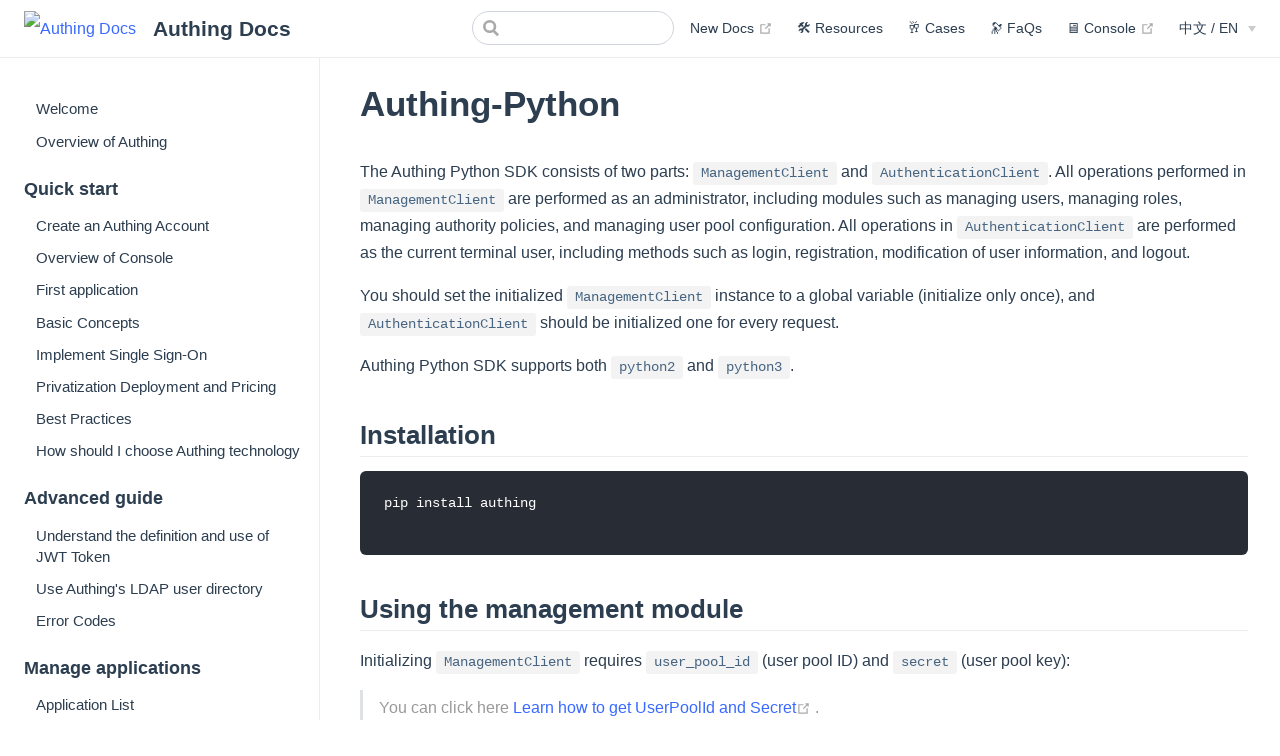

--- FILE ---
content_type: text/html; charset=utf-8
request_url: https://old-docs.authing.cn/en/sdk/sdk-for-python/
body_size: 14673
content:
<!DOCTYPE html>
<html lang="English">
  <head>
    <meta charset="utf-8">
    <meta name="viewport" content="width=device-width,initial-scale=1">
    <title>Authing-Python | Authing Docs</title>
    <meta name="generator" content="VuePress 1.9.7">
    <link rel="icon" type="image/png" sizes="32x32" href="https://authing.cn/favicon.ico">
    <meta name="description" content="Authing - Python">
    
    <link rel="preload" href="/assets/css/0.styles.00160252.css" as="style"><link rel="preload" href="/assets/js/app.c6e4c310.js" as="script"><link rel="preload" href="/assets/js/2.57c08592.js" as="script"><link rel="preload" href="/assets/js/366.4a1b3cab.js" as="script"><link rel="prefetch" href="/assets/js/10.abe489a5.js"><link rel="prefetch" href="/assets/js/100.d2889d35.js"><link rel="prefetch" href="/assets/js/101.cefa5bc2.js"><link rel="prefetch" href="/assets/js/102.54fcf53b.js"><link rel="prefetch" href="/assets/js/103.08ae9d58.js"><link rel="prefetch" href="/assets/js/104.872d0584.js"><link rel="prefetch" href="/assets/js/105.d36a0f54.js"><link rel="prefetch" href="/assets/js/106.2b5dd748.js"><link rel="prefetch" href="/assets/js/107.d66ad6df.js"><link rel="prefetch" href="/assets/js/108.453e35dc.js"><link rel="prefetch" href="/assets/js/109.baa0aaad.js"><link rel="prefetch" href="/assets/js/11.d18b8c25.js"><link rel="prefetch" href="/assets/js/110.557b6bb2.js"><link rel="prefetch" href="/assets/js/111.16a07f7f.js"><link rel="prefetch" href="/assets/js/112.445d45b5.js"><link rel="prefetch" href="/assets/js/113.3766bf26.js"><link rel="prefetch" href="/assets/js/114.ce4a3e9e.js"><link rel="prefetch" href="/assets/js/115.1573e268.js"><link rel="prefetch" href="/assets/js/116.02a3fe97.js"><link rel="prefetch" href="/assets/js/117.44ed8acd.js"><link rel="prefetch" href="/assets/js/118.da2d7861.js"><link rel="prefetch" href="/assets/js/119.2729ffe0.js"><link rel="prefetch" href="/assets/js/12.af061ee8.js"><link rel="prefetch" href="/assets/js/120.142f109f.js"><link rel="prefetch" href="/assets/js/121.b9c1d01e.js"><link rel="prefetch" href="/assets/js/122.f1e2bb69.js"><link rel="prefetch" href="/assets/js/123.ca982b78.js"><link rel="prefetch" href="/assets/js/124.856cf0dc.js"><link rel="prefetch" href="/assets/js/125.e7568f21.js"><link rel="prefetch" href="/assets/js/126.7ca41bbe.js"><link rel="prefetch" href="/assets/js/127.ec546377.js"><link rel="prefetch" href="/assets/js/128.6fe385a4.js"><link rel="prefetch" href="/assets/js/129.c6d58901.js"><link rel="prefetch" href="/assets/js/13.07274e52.js"><link rel="prefetch" href="/assets/js/130.854851a4.js"><link rel="prefetch" href="/assets/js/131.5ffae611.js"><link rel="prefetch" href="/assets/js/132.dfc182f9.js"><link rel="prefetch" href="/assets/js/133.6d1349b0.js"><link rel="prefetch" href="/assets/js/134.d2c3c53d.js"><link rel="prefetch" href="/assets/js/135.59ef2f0e.js"><link rel="prefetch" href="/assets/js/136.ff6ffd24.js"><link rel="prefetch" href="/assets/js/137.e4f75ec0.js"><link rel="prefetch" href="/assets/js/138.995dd08b.js"><link rel="prefetch" href="/assets/js/139.3cbcab93.js"><link rel="prefetch" href="/assets/js/14.7f0330ec.js"><link rel="prefetch" href="/assets/js/140.db022d11.js"><link rel="prefetch" href="/assets/js/141.f363d699.js"><link rel="prefetch" href="/assets/js/142.406af4da.js"><link rel="prefetch" href="/assets/js/143.c1fe80cd.js"><link rel="prefetch" href="/assets/js/144.5f5141c7.js"><link rel="prefetch" href="/assets/js/145.d4b3a0c1.js"><link rel="prefetch" href="/assets/js/146.7df787f7.js"><link rel="prefetch" href="/assets/js/147.af83cb0e.js"><link rel="prefetch" href="/assets/js/148.043884aa.js"><link rel="prefetch" href="/assets/js/149.420eaf91.js"><link rel="prefetch" href="/assets/js/15.6fc90d98.js"><link rel="prefetch" href="/assets/js/150.7b581cd3.js"><link rel="prefetch" href="/assets/js/151.3dd802b7.js"><link rel="prefetch" href="/assets/js/152.87178c35.js"><link rel="prefetch" href="/assets/js/153.176e26a8.js"><link rel="prefetch" href="/assets/js/154.64330a6c.js"><link rel="prefetch" href="/assets/js/155.85718535.js"><link rel="prefetch" href="/assets/js/156.6ff2c447.js"><link rel="prefetch" href="/assets/js/157.e6b4cf59.js"><link rel="prefetch" href="/assets/js/158.d0641971.js"><link rel="prefetch" href="/assets/js/159.7a75b49c.js"><link rel="prefetch" href="/assets/js/16.d4e4de10.js"><link rel="prefetch" href="/assets/js/160.cefffaff.js"><link rel="prefetch" href="/assets/js/161.c25bc181.js"><link rel="prefetch" href="/assets/js/162.33533ce2.js"><link rel="prefetch" href="/assets/js/163.16341566.js"><link rel="prefetch" href="/assets/js/164.b7e05c9d.js"><link rel="prefetch" href="/assets/js/165.31fb54e9.js"><link rel="prefetch" href="/assets/js/166.ca58087c.js"><link rel="prefetch" href="/assets/js/167.4ed35964.js"><link rel="prefetch" href="/assets/js/168.ea26db55.js"><link rel="prefetch" href="/assets/js/169.9d363b92.js"><link rel="prefetch" href="/assets/js/17.572f40d3.js"><link rel="prefetch" href="/assets/js/170.7b6b6eba.js"><link rel="prefetch" href="/assets/js/171.75cebf51.js"><link rel="prefetch" href="/assets/js/172.ece6b475.js"><link rel="prefetch" href="/assets/js/173.f4fefc37.js"><link rel="prefetch" href="/assets/js/174.0a364265.js"><link rel="prefetch" href="/assets/js/175.248f73fc.js"><link rel="prefetch" href="/assets/js/176.c08f3549.js"><link rel="prefetch" href="/assets/js/177.f42f51b5.js"><link rel="prefetch" href="/assets/js/178.3caf7da6.js"><link rel="prefetch" href="/assets/js/179.ffeea831.js"><link rel="prefetch" href="/assets/js/18.cb3dd63f.js"><link rel="prefetch" href="/assets/js/180.a9140bdf.js"><link rel="prefetch" href="/assets/js/181.2a0854dd.js"><link rel="prefetch" href="/assets/js/182.9f35ddce.js"><link rel="prefetch" href="/assets/js/183.93ece042.js"><link rel="prefetch" href="/assets/js/184.85df27b1.js"><link rel="prefetch" href="/assets/js/185.94726a75.js"><link rel="prefetch" href="/assets/js/186.a6f7fa4a.js"><link rel="prefetch" href="/assets/js/187.fb87f771.js"><link rel="prefetch" href="/assets/js/188.59159040.js"><link rel="prefetch" href="/assets/js/189.c7e6a7c6.js"><link rel="prefetch" href="/assets/js/19.a246e73a.js"><link rel="prefetch" href="/assets/js/190.c00695d5.js"><link rel="prefetch" href="/assets/js/191.af43b8ce.js"><link rel="prefetch" href="/assets/js/192.41d21f97.js"><link rel="prefetch" href="/assets/js/193.6919f9e5.js"><link rel="prefetch" href="/assets/js/194.ee03f012.js"><link rel="prefetch" href="/assets/js/195.9a18f583.js"><link rel="prefetch" href="/assets/js/196.73e2ec3b.js"><link rel="prefetch" href="/assets/js/197.43806eb4.js"><link rel="prefetch" href="/assets/js/198.a75ff6ac.js"><link rel="prefetch" href="/assets/js/199.227f4099.js"><link rel="prefetch" href="/assets/js/20.26c1b2e9.js"><link rel="prefetch" href="/assets/js/200.c6594bcc.js"><link rel="prefetch" href="/assets/js/201.1107b6bf.js"><link rel="prefetch" href="/assets/js/202.123ff1bf.js"><link rel="prefetch" href="/assets/js/203.4a80ea36.js"><link rel="prefetch" href="/assets/js/204.6f021989.js"><link rel="prefetch" href="/assets/js/205.f90e5b65.js"><link rel="prefetch" href="/assets/js/206.b4e55aef.js"><link rel="prefetch" href="/assets/js/207.2e64e4da.js"><link rel="prefetch" href="/assets/js/208.3bae1154.js"><link rel="prefetch" href="/assets/js/209.417eb7d2.js"><link rel="prefetch" href="/assets/js/21.035c168c.js"><link rel="prefetch" href="/assets/js/210.e52fb560.js"><link rel="prefetch" href="/assets/js/211.e4863949.js"><link rel="prefetch" href="/assets/js/212.5e7dd35b.js"><link rel="prefetch" href="/assets/js/213.0f15f427.js"><link rel="prefetch" href="/assets/js/214.990cbe42.js"><link rel="prefetch" href="/assets/js/215.641c7544.js"><link rel="prefetch" href="/assets/js/216.28255426.js"><link rel="prefetch" href="/assets/js/217.aaf0bd6d.js"><link rel="prefetch" href="/assets/js/218.f1a37be0.js"><link rel="prefetch" href="/assets/js/219.ffbc100d.js"><link rel="prefetch" href="/assets/js/22.59c6b221.js"><link rel="prefetch" href="/assets/js/220.88ec50ce.js"><link rel="prefetch" href="/assets/js/221.f1d09c83.js"><link rel="prefetch" href="/assets/js/222.516e4048.js"><link rel="prefetch" href="/assets/js/223.83c3e7e4.js"><link rel="prefetch" href="/assets/js/224.89645035.js"><link rel="prefetch" href="/assets/js/225.ce7812dc.js"><link rel="prefetch" href="/assets/js/226.19cd6a37.js"><link rel="prefetch" href="/assets/js/227.7aa4168b.js"><link rel="prefetch" href="/assets/js/228.174112a2.js"><link rel="prefetch" href="/assets/js/229.f08c3fb7.js"><link rel="prefetch" href="/assets/js/23.10f9c74d.js"><link rel="prefetch" href="/assets/js/230.aa00c670.js"><link rel="prefetch" href="/assets/js/231.304b6074.js"><link rel="prefetch" href="/assets/js/232.d26bebd7.js"><link rel="prefetch" href="/assets/js/233.0d737130.js"><link rel="prefetch" href="/assets/js/234.90250dd1.js"><link rel="prefetch" href="/assets/js/235.a7d9984d.js"><link rel="prefetch" href="/assets/js/236.69f6e644.js"><link rel="prefetch" href="/assets/js/237.5e57d46a.js"><link rel="prefetch" href="/assets/js/238.8a0ae264.js"><link rel="prefetch" href="/assets/js/239.3d4a9031.js"><link rel="prefetch" href="/assets/js/24.e6c45f48.js"><link rel="prefetch" href="/assets/js/240.3f8647da.js"><link rel="prefetch" href="/assets/js/241.b006211e.js"><link rel="prefetch" href="/assets/js/242.24a6971b.js"><link rel="prefetch" href="/assets/js/243.b121c82b.js"><link rel="prefetch" href="/assets/js/244.79308a9b.js"><link rel="prefetch" href="/assets/js/245.bc58f836.js"><link rel="prefetch" href="/assets/js/246.0c0fa26e.js"><link rel="prefetch" href="/assets/js/247.4916720f.js"><link rel="prefetch" href="/assets/js/248.851fa01e.js"><link rel="prefetch" href="/assets/js/249.e09b3116.js"><link rel="prefetch" href="/assets/js/25.0c5ed124.js"><link rel="prefetch" href="/assets/js/250.db0bbb94.js"><link rel="prefetch" href="/assets/js/251.a08cb7d1.js"><link rel="prefetch" href="/assets/js/252.472b6d6e.js"><link rel="prefetch" href="/assets/js/253.6ae941d4.js"><link rel="prefetch" href="/assets/js/254.c72b6cca.js"><link rel="prefetch" href="/assets/js/255.51b74679.js"><link rel="prefetch" href="/assets/js/256.92eff3be.js"><link rel="prefetch" href="/assets/js/257.abdbd44b.js"><link rel="prefetch" href="/assets/js/258.d5561b89.js"><link rel="prefetch" href="/assets/js/259.07281783.js"><link rel="prefetch" href="/assets/js/26.7cb2034f.js"><link rel="prefetch" href="/assets/js/260.0a477655.js"><link rel="prefetch" href="/assets/js/261.a6dc0cb6.js"><link rel="prefetch" href="/assets/js/262.2d6b0393.js"><link rel="prefetch" href="/assets/js/263.f93c7de4.js"><link rel="prefetch" href="/assets/js/264.5df0d23c.js"><link rel="prefetch" href="/assets/js/265.6acda6d5.js"><link rel="prefetch" href="/assets/js/266.e09a4004.js"><link rel="prefetch" href="/assets/js/267.27fcc9f5.js"><link rel="prefetch" href="/assets/js/268.d6889785.js"><link rel="prefetch" href="/assets/js/269.fc5d3313.js"><link rel="prefetch" href="/assets/js/27.1b0594c4.js"><link rel="prefetch" href="/assets/js/270.42165ef1.js"><link rel="prefetch" href="/assets/js/271.583e605d.js"><link rel="prefetch" href="/assets/js/272.3cb73532.js"><link rel="prefetch" href="/assets/js/273.8fb66014.js"><link rel="prefetch" href="/assets/js/274.2ccec307.js"><link rel="prefetch" href="/assets/js/275.0b139fbc.js"><link rel="prefetch" href="/assets/js/276.5ed45c6c.js"><link rel="prefetch" href="/assets/js/277.e819eeb8.js"><link rel="prefetch" href="/assets/js/278.0a3d8145.js"><link rel="prefetch" href="/assets/js/279.98c25987.js"><link rel="prefetch" href="/assets/js/28.15f0b5a0.js"><link rel="prefetch" href="/assets/js/280.bd6c19b5.js"><link rel="prefetch" href="/assets/js/281.096295c7.js"><link rel="prefetch" href="/assets/js/282.53c56ebe.js"><link rel="prefetch" href="/assets/js/283.d532c7d5.js"><link rel="prefetch" href="/assets/js/284.ab37f0bd.js"><link rel="prefetch" href="/assets/js/285.6a1be8e7.js"><link rel="prefetch" href="/assets/js/286.47bd0548.js"><link rel="prefetch" href="/assets/js/287.e9cc6692.js"><link rel="prefetch" href="/assets/js/288.ec0bb999.js"><link rel="prefetch" href="/assets/js/289.77e2124c.js"><link rel="prefetch" href="/assets/js/29.5f1f12b4.js"><link rel="prefetch" href="/assets/js/290.fba6d6af.js"><link rel="prefetch" href="/assets/js/291.e78f0f47.js"><link rel="prefetch" href="/assets/js/292.dbb52fb0.js"><link rel="prefetch" href="/assets/js/293.541d5d5d.js"><link rel="prefetch" href="/assets/js/294.9a64060f.js"><link rel="prefetch" href="/assets/js/295.3df29ab8.js"><link rel="prefetch" href="/assets/js/296.fa18f9ac.js"><link rel="prefetch" href="/assets/js/297.e2648f0c.js"><link rel="prefetch" href="/assets/js/298.fdeafe83.js"><link rel="prefetch" href="/assets/js/299.2aa4e444.js"><link rel="prefetch" href="/assets/js/3.6299df14.js"><link rel="prefetch" href="/assets/js/30.5aaf24fa.js"><link rel="prefetch" href="/assets/js/300.93b59c74.js"><link rel="prefetch" href="/assets/js/301.ab56cec2.js"><link rel="prefetch" href="/assets/js/302.028a1542.js"><link rel="prefetch" href="/assets/js/303.d334a008.js"><link rel="prefetch" href="/assets/js/304.d966789d.js"><link rel="prefetch" href="/assets/js/305.19a8dfdd.js"><link rel="prefetch" href="/assets/js/306.d3241bc7.js"><link rel="prefetch" href="/assets/js/307.dee39552.js"><link rel="prefetch" href="/assets/js/308.79376084.js"><link rel="prefetch" href="/assets/js/309.a8a40362.js"><link rel="prefetch" href="/assets/js/31.5f60198d.js"><link rel="prefetch" href="/assets/js/310.19583163.js"><link rel="prefetch" href="/assets/js/311.81e6cfae.js"><link rel="prefetch" href="/assets/js/312.370fb992.js"><link rel="prefetch" href="/assets/js/313.00bc68d0.js"><link rel="prefetch" href="/assets/js/314.ac61f48c.js"><link rel="prefetch" href="/assets/js/315.32c77fe7.js"><link rel="prefetch" href="/assets/js/316.4dce543a.js"><link rel="prefetch" href="/assets/js/317.d59510ed.js"><link rel="prefetch" href="/assets/js/318.1063765f.js"><link rel="prefetch" href="/assets/js/319.b8f48239.js"><link rel="prefetch" href="/assets/js/32.837cd8c4.js"><link rel="prefetch" href="/assets/js/320.5949262d.js"><link rel="prefetch" href="/assets/js/321.db97c64e.js"><link rel="prefetch" href="/assets/js/322.3cd59d72.js"><link rel="prefetch" href="/assets/js/323.3fc01e90.js"><link rel="prefetch" href="/assets/js/324.f9eaeaaf.js"><link rel="prefetch" href="/assets/js/325.978c78e1.js"><link rel="prefetch" href="/assets/js/326.248113f4.js"><link rel="prefetch" href="/assets/js/327.8a3e7975.js"><link rel="prefetch" href="/assets/js/328.87198429.js"><link rel="prefetch" href="/assets/js/329.e53e5837.js"><link rel="prefetch" href="/assets/js/33.7ce94f96.js"><link rel="prefetch" href="/assets/js/330.441bfac1.js"><link rel="prefetch" href="/assets/js/331.f89231e8.js"><link rel="prefetch" href="/assets/js/332.67c03687.js"><link rel="prefetch" href="/assets/js/333.15e7b74f.js"><link rel="prefetch" href="/assets/js/334.3e854189.js"><link rel="prefetch" href="/assets/js/335.176a08e7.js"><link rel="prefetch" href="/assets/js/336.1fe68661.js"><link rel="prefetch" href="/assets/js/337.af5910dd.js"><link rel="prefetch" href="/assets/js/338.62c76624.js"><link rel="prefetch" href="/assets/js/339.1ceae2ed.js"><link rel="prefetch" href="/assets/js/34.3bb4a1d4.js"><link rel="prefetch" href="/assets/js/340.4dea6617.js"><link rel="prefetch" href="/assets/js/341.bbb31d50.js"><link rel="prefetch" href="/assets/js/342.73c2d4a6.js"><link rel="prefetch" href="/assets/js/343.e3548147.js"><link rel="prefetch" href="/assets/js/344.441105e8.js"><link rel="prefetch" href="/assets/js/345.602def3b.js"><link rel="prefetch" href="/assets/js/346.6bb27767.js"><link rel="prefetch" href="/assets/js/347.731cf35d.js"><link rel="prefetch" href="/assets/js/348.c650f2df.js"><link rel="prefetch" href="/assets/js/349.84499825.js"><link rel="prefetch" href="/assets/js/35.1324b6fd.js"><link rel="prefetch" href="/assets/js/350.dff26b58.js"><link rel="prefetch" href="/assets/js/351.f918fdf8.js"><link rel="prefetch" href="/assets/js/352.15614b37.js"><link rel="prefetch" href="/assets/js/353.114af236.js"><link rel="prefetch" href="/assets/js/354.47d5d836.js"><link rel="prefetch" href="/assets/js/355.598bf881.js"><link rel="prefetch" href="/assets/js/356.8149d546.js"><link rel="prefetch" href="/assets/js/357.7ecffd1c.js"><link rel="prefetch" href="/assets/js/358.2f1975ee.js"><link rel="prefetch" href="/assets/js/359.48ed3145.js"><link rel="prefetch" href="/assets/js/36.add441bf.js"><link rel="prefetch" href="/assets/js/360.a0809081.js"><link rel="prefetch" href="/assets/js/361.6053f852.js"><link rel="prefetch" href="/assets/js/362.3c719521.js"><link rel="prefetch" href="/assets/js/363.9c049f35.js"><link rel="prefetch" href="/assets/js/364.cd1e0eac.js"><link rel="prefetch" href="/assets/js/365.942bbcd1.js"><link rel="prefetch" href="/assets/js/367.26045727.js"><link rel="prefetch" href="/assets/js/368.001c4925.js"><link rel="prefetch" href="/assets/js/369.da3fc04d.js"><link rel="prefetch" href="/assets/js/37.4704932f.js"><link rel="prefetch" href="/assets/js/370.5a10f300.js"><link rel="prefetch" href="/assets/js/371.3908e684.js"><link rel="prefetch" href="/assets/js/372.de88c5b5.js"><link rel="prefetch" href="/assets/js/373.3dd84e4b.js"><link rel="prefetch" href="/assets/js/374.1fc2b0c5.js"><link rel="prefetch" href="/assets/js/375.8ae79819.js"><link rel="prefetch" href="/assets/js/376.cf8dfe7b.js"><link rel="prefetch" href="/assets/js/377.5cf581dd.js"><link rel="prefetch" href="/assets/js/378.54b9bba8.js"><link rel="prefetch" href="/assets/js/379.b271cf30.js"><link rel="prefetch" href="/assets/js/38.b307530f.js"><link rel="prefetch" href="/assets/js/380.15cf8088.js"><link rel="prefetch" href="/assets/js/381.47ea4eb7.js"><link rel="prefetch" href="/assets/js/382.e3759f66.js"><link rel="prefetch" href="/assets/js/383.a2f885fe.js"><link rel="prefetch" href="/assets/js/384.7e766e62.js"><link rel="prefetch" href="/assets/js/385.fe058c5a.js"><link rel="prefetch" href="/assets/js/386.c9ec20b9.js"><link rel="prefetch" href="/assets/js/387.010516f3.js"><link rel="prefetch" href="/assets/js/388.3606a1a7.js"><link rel="prefetch" href="/assets/js/389.7a946a70.js"><link rel="prefetch" href="/assets/js/39.e9a3239f.js"><link rel="prefetch" href="/assets/js/390.1d023e13.js"><link rel="prefetch" href="/assets/js/391.0494060f.js"><link rel="prefetch" href="/assets/js/392.0c41677c.js"><link rel="prefetch" href="/assets/js/393.a59969b7.js"><link rel="prefetch" href="/assets/js/394.f04ddfab.js"><link rel="prefetch" href="/assets/js/395.8c14aab2.js"><link rel="prefetch" href="/assets/js/396.f2120a48.js"><link rel="prefetch" href="/assets/js/397.acc552c6.js"><link rel="prefetch" href="/assets/js/398.3b15a7e0.js"><link rel="prefetch" href="/assets/js/399.4fdef577.js"><link rel="prefetch" href="/assets/js/4.d390fb0c.js"><link rel="prefetch" href="/assets/js/40.211d0884.js"><link rel="prefetch" href="/assets/js/400.3b6d479f.js"><link rel="prefetch" href="/assets/js/401.7071105f.js"><link rel="prefetch" href="/assets/js/402.29493f5b.js"><link rel="prefetch" href="/assets/js/403.e9ae7a32.js"><link rel="prefetch" href="/assets/js/404.53732640.js"><link rel="prefetch" href="/assets/js/405.03079e37.js"><link rel="prefetch" href="/assets/js/406.c3bbf473.js"><link rel="prefetch" href="/assets/js/407.ac7cbdcb.js"><link rel="prefetch" href="/assets/js/408.d8627b3a.js"><link rel="prefetch" href="/assets/js/409.fc90fc5f.js"><link rel="prefetch" href="/assets/js/41.cd722ee6.js"><link rel="prefetch" href="/assets/js/410.7a354bb1.js"><link rel="prefetch" href="/assets/js/411.9c2e135c.js"><link rel="prefetch" href="/assets/js/412.305419ea.js"><link rel="prefetch" href="/assets/js/413.0e9252d4.js"><link rel="prefetch" href="/assets/js/414.57e7b574.js"><link rel="prefetch" href="/assets/js/415.22c0e4b3.js"><link rel="prefetch" href="/assets/js/416.5e0ff0ce.js"><link rel="prefetch" href="/assets/js/417.2371b9b3.js"><link rel="prefetch" href="/assets/js/418.e976b687.js"><link rel="prefetch" href="/assets/js/419.e1b3b373.js"><link rel="prefetch" href="/assets/js/42.c99f8751.js"><link rel="prefetch" href="/assets/js/420.3b9ff002.js"><link rel="prefetch" href="/assets/js/421.36eaeaeb.js"><link rel="prefetch" href="/assets/js/422.3bd12e2c.js"><link rel="prefetch" href="/assets/js/423.f13debbc.js"><link rel="prefetch" href="/assets/js/424.74b949ba.js"><link rel="prefetch" href="/assets/js/425.914233f9.js"><link rel="prefetch" href="/assets/js/426.ac7ce24e.js"><link rel="prefetch" href="/assets/js/427.848731eb.js"><link rel="prefetch" href="/assets/js/428.08bc5bc1.js"><link rel="prefetch" href="/assets/js/429.6544d221.js"><link rel="prefetch" href="/assets/js/43.a41fdc5a.js"><link rel="prefetch" href="/assets/js/430.f1f1f86a.js"><link rel="prefetch" href="/assets/js/431.c7f6b159.js"><link rel="prefetch" href="/assets/js/432.d61abc8f.js"><link rel="prefetch" href="/assets/js/433.f4586a80.js"><link rel="prefetch" href="/assets/js/434.33f1091f.js"><link rel="prefetch" href="/assets/js/435.82dd7f67.js"><link rel="prefetch" href="/assets/js/436.daa26524.js"><link rel="prefetch" href="/assets/js/437.48a215d5.js"><link rel="prefetch" href="/assets/js/438.55c806bc.js"><link rel="prefetch" href="/assets/js/439.7fa1cc95.js"><link rel="prefetch" href="/assets/js/44.5094ff0d.js"><link rel="prefetch" href="/assets/js/440.da296afd.js"><link rel="prefetch" href="/assets/js/441.92b0c51f.js"><link rel="prefetch" href="/assets/js/442.9ba3ff99.js"><link rel="prefetch" href="/assets/js/443.3937ecac.js"><link rel="prefetch" href="/assets/js/444.e210e0bc.js"><link rel="prefetch" href="/assets/js/445.1ef81405.js"><link rel="prefetch" href="/assets/js/446.b053d174.js"><link rel="prefetch" href="/assets/js/447.e8752038.js"><link rel="prefetch" href="/assets/js/448.c6924fad.js"><link rel="prefetch" href="/assets/js/449.939e432d.js"><link rel="prefetch" href="/assets/js/45.1d1d8fb6.js"><link rel="prefetch" href="/assets/js/450.991ac901.js"><link rel="prefetch" href="/assets/js/451.99dc23a7.js"><link rel="prefetch" href="/assets/js/452.e7bbeafe.js"><link rel="prefetch" href="/assets/js/453.05fc8e81.js"><link rel="prefetch" href="/assets/js/454.fa84bbb8.js"><link rel="prefetch" href="/assets/js/455.72efd0e9.js"><link rel="prefetch" href="/assets/js/456.8f43698c.js"><link rel="prefetch" href="/assets/js/457.be9404b8.js"><link rel="prefetch" href="/assets/js/458.2672f5cc.js"><link rel="prefetch" href="/assets/js/459.47197d66.js"><link rel="prefetch" href="/assets/js/46.6ae6bf2f.js"><link rel="prefetch" href="/assets/js/460.f31aa479.js"><link rel="prefetch" href="/assets/js/461.b05e4832.js"><link rel="prefetch" href="/assets/js/462.2ca9af03.js"><link rel="prefetch" href="/assets/js/463.7b5cba44.js"><link rel="prefetch" href="/assets/js/464.7aabcaed.js"><link rel="prefetch" href="/assets/js/465.220c8372.js"><link rel="prefetch" href="/assets/js/466.ff91fb40.js"><link rel="prefetch" href="/assets/js/467.7940af86.js"><link rel="prefetch" href="/assets/js/468.f1b80f77.js"><link rel="prefetch" href="/assets/js/469.f03799d7.js"><link rel="prefetch" href="/assets/js/47.c5ba6471.js"><link rel="prefetch" href="/assets/js/470.259d7054.js"><link rel="prefetch" href="/assets/js/471.742cffe5.js"><link rel="prefetch" href="/assets/js/472.5d6dc95b.js"><link rel="prefetch" href="/assets/js/473.1212bcb1.js"><link rel="prefetch" href="/assets/js/474.1ee10947.js"><link rel="prefetch" href="/assets/js/475.46468ce0.js"><link rel="prefetch" href="/assets/js/476.bb51d103.js"><link rel="prefetch" href="/assets/js/477.6abf2c71.js"><link rel="prefetch" href="/assets/js/478.d499b4cc.js"><link rel="prefetch" href="/assets/js/479.841bc38e.js"><link rel="prefetch" href="/assets/js/48.82360130.js"><link rel="prefetch" href="/assets/js/480.59d852e1.js"><link rel="prefetch" href="/assets/js/481.b15a7b07.js"><link rel="prefetch" href="/assets/js/482.a84f6e70.js"><link rel="prefetch" href="/assets/js/483.702f8c75.js"><link rel="prefetch" href="/assets/js/484.a58142db.js"><link rel="prefetch" href="/assets/js/485.a76c1965.js"><link rel="prefetch" href="/assets/js/486.0fe2e0a3.js"><link rel="prefetch" href="/assets/js/487.e9cabb08.js"><link rel="prefetch" href="/assets/js/488.a7ab087f.js"><link rel="prefetch" href="/assets/js/489.3d671e01.js"><link rel="prefetch" href="/assets/js/49.6f4b7e5a.js"><link rel="prefetch" href="/assets/js/490.0ad98ab6.js"><link rel="prefetch" href="/assets/js/491.2d47cc6f.js"><link rel="prefetch" href="/assets/js/492.5de81444.js"><link rel="prefetch" href="/assets/js/493.0bad99e4.js"><link rel="prefetch" href="/assets/js/494.f1e4c15e.js"><link rel="prefetch" href="/assets/js/495.8a296bec.js"><link rel="prefetch" href="/assets/js/496.b10c85fa.js"><link rel="prefetch" href="/assets/js/497.7d790331.js"><link rel="prefetch" href="/assets/js/498.c7d11fa9.js"><link rel="prefetch" href="/assets/js/499.b2257c55.js"><link rel="prefetch" href="/assets/js/5.1989fbc4.js"><link rel="prefetch" href="/assets/js/50.55c95ed4.js"><link rel="prefetch" href="/assets/js/500.66f9b830.js"><link rel="prefetch" href="/assets/js/501.9fe9c9e4.js"><link rel="prefetch" href="/assets/js/502.8b3025e1.js"><link rel="prefetch" href="/assets/js/503.24bc2595.js"><link rel="prefetch" href="/assets/js/504.3daf9593.js"><link rel="prefetch" href="/assets/js/505.5a9d1288.js"><link rel="prefetch" href="/assets/js/506.cd3c46f9.js"><link rel="prefetch" href="/assets/js/507.c721e2d1.js"><link rel="prefetch" href="/assets/js/508.2d49ba12.js"><link rel="prefetch" href="/assets/js/509.c5d8d3a5.js"><link rel="prefetch" href="/assets/js/51.791d9fa7.js"><link rel="prefetch" href="/assets/js/510.e33ac292.js"><link rel="prefetch" href="/assets/js/511.c3e26daf.js"><link rel="prefetch" href="/assets/js/512.08c19671.js"><link rel="prefetch" href="/assets/js/513.cb392b96.js"><link rel="prefetch" href="/assets/js/514.86329de6.js"><link rel="prefetch" href="/assets/js/515.75ae1a1a.js"><link rel="prefetch" href="/assets/js/516.2f74fb13.js"><link rel="prefetch" href="/assets/js/517.84fb265e.js"><link rel="prefetch" href="/assets/js/518.252ef056.js"><link rel="prefetch" href="/assets/js/519.d94f65b7.js"><link rel="prefetch" href="/assets/js/52.fae714ca.js"><link rel="prefetch" href="/assets/js/520.2a15c414.js"><link rel="prefetch" href="/assets/js/521.786ea07f.js"><link rel="prefetch" href="/assets/js/522.769427ce.js"><link rel="prefetch" href="/assets/js/523.e0c9bc7c.js"><link rel="prefetch" href="/assets/js/524.b4ef926e.js"><link rel="prefetch" href="/assets/js/525.96dfabaf.js"><link rel="prefetch" href="/assets/js/526.aa3a309a.js"><link rel="prefetch" href="/assets/js/527.3b2f04cb.js"><link rel="prefetch" href="/assets/js/528.83083725.js"><link rel="prefetch" href="/assets/js/529.33d23ce2.js"><link rel="prefetch" href="/assets/js/53.efb9e2f7.js"><link rel="prefetch" href="/assets/js/530.7826b066.js"><link rel="prefetch" href="/assets/js/531.daf6ebb5.js"><link rel="prefetch" href="/assets/js/532.6a8df1fa.js"><link rel="prefetch" href="/assets/js/533.86e550d8.js"><link rel="prefetch" href="/assets/js/534.f4325dec.js"><link rel="prefetch" href="/assets/js/535.b0072e57.js"><link rel="prefetch" href="/assets/js/536.01cdc9bc.js"><link rel="prefetch" href="/assets/js/537.12c19fbd.js"><link rel="prefetch" href="/assets/js/538.90669f0e.js"><link rel="prefetch" href="/assets/js/539.95e0d5bb.js"><link rel="prefetch" href="/assets/js/54.574f2685.js"><link rel="prefetch" href="/assets/js/540.6d199ae4.js"><link rel="prefetch" href="/assets/js/541.5a492512.js"><link rel="prefetch" href="/assets/js/542.5a93c792.js"><link rel="prefetch" href="/assets/js/543.ca122eaa.js"><link rel="prefetch" href="/assets/js/544.60974b89.js"><link rel="prefetch" href="/assets/js/545.779cc318.js"><link rel="prefetch" href="/assets/js/546.6a7cfb49.js"><link rel="prefetch" href="/assets/js/547.7267d893.js"><link rel="prefetch" href="/assets/js/548.cabf9835.js"><link rel="prefetch" href="/assets/js/549.437ae485.js"><link rel="prefetch" href="/assets/js/55.8f294bde.js"><link rel="prefetch" href="/assets/js/550.69b466a1.js"><link rel="prefetch" href="/assets/js/551.8e2065a0.js"><link rel="prefetch" href="/assets/js/552.62b6956c.js"><link rel="prefetch" href="/assets/js/553.262e0563.js"><link rel="prefetch" href="/assets/js/554.d1e1e827.js"><link rel="prefetch" href="/assets/js/555.08051d93.js"><link rel="prefetch" href="/assets/js/556.d8799d5a.js"><link rel="prefetch" href="/assets/js/557.278ec3fd.js"><link rel="prefetch" href="/assets/js/558.f8db8a87.js"><link rel="prefetch" href="/assets/js/559.c720c7dd.js"><link rel="prefetch" href="/assets/js/56.45faa11c.js"><link rel="prefetch" href="/assets/js/560.8e5833a6.js"><link rel="prefetch" href="/assets/js/561.3dacdacd.js"><link rel="prefetch" href="/assets/js/562.4a21f57d.js"><link rel="prefetch" href="/assets/js/563.caaaf6c0.js"><link rel="prefetch" href="/assets/js/564.4101a1f5.js"><link rel="prefetch" href="/assets/js/565.a49094ca.js"><link rel="prefetch" href="/assets/js/566.904f6ae5.js"><link rel="prefetch" href="/assets/js/567.ab6e4eae.js"><link rel="prefetch" href="/assets/js/568.f7000c16.js"><link rel="prefetch" href="/assets/js/569.1ce8eb69.js"><link rel="prefetch" href="/assets/js/57.2ad4e23d.js"><link rel="prefetch" href="/assets/js/570.d3a61325.js"><link rel="prefetch" href="/assets/js/571.728912e8.js"><link rel="prefetch" href="/assets/js/572.e8243555.js"><link rel="prefetch" href="/assets/js/573.64ab8460.js"><link rel="prefetch" href="/assets/js/574.a408e000.js"><link rel="prefetch" href="/assets/js/575.34fe2b26.js"><link rel="prefetch" href="/assets/js/576.64c219bf.js"><link rel="prefetch" href="/assets/js/577.d3d10d4a.js"><link rel="prefetch" href="/assets/js/578.8a8e5e06.js"><link rel="prefetch" href="/assets/js/579.a280b7ae.js"><link rel="prefetch" href="/assets/js/58.a19f9650.js"><link rel="prefetch" href="/assets/js/580.85e32b41.js"><link rel="prefetch" href="/assets/js/581.9db1c62e.js"><link rel="prefetch" href="/assets/js/582.09580c0b.js"><link rel="prefetch" href="/assets/js/583.c3ef19f1.js"><link rel="prefetch" href="/assets/js/584.697f9af4.js"><link rel="prefetch" href="/assets/js/585.3408e044.js"><link rel="prefetch" href="/assets/js/586.b6e7d586.js"><link rel="prefetch" href="/assets/js/587.1ecb7a82.js"><link rel="prefetch" href="/assets/js/588.bf50c373.js"><link rel="prefetch" href="/assets/js/589.b20f4a11.js"><link rel="prefetch" href="/assets/js/59.62b81ff5.js"><link rel="prefetch" href="/assets/js/590.1478ec58.js"><link rel="prefetch" href="/assets/js/591.ce65b3ad.js"><link rel="prefetch" href="/assets/js/592.3c48061f.js"><link rel="prefetch" href="/assets/js/593.6ecad829.js"><link rel="prefetch" href="/assets/js/594.5652313f.js"><link rel="prefetch" href="/assets/js/595.4c91e4d5.js"><link rel="prefetch" href="/assets/js/596.e66e5135.js"><link rel="prefetch" href="/assets/js/597.46bd67bc.js"><link rel="prefetch" href="/assets/js/598.642bee7c.js"><link rel="prefetch" href="/assets/js/599.e5d87d01.js"><link rel="prefetch" href="/assets/js/6.67f1fb40.js"><link rel="prefetch" href="/assets/js/60.cd319918.js"><link rel="prefetch" href="/assets/js/600.3f724edb.js"><link rel="prefetch" href="/assets/js/61.f83d891d.js"><link rel="prefetch" href="/assets/js/62.01eb7219.js"><link rel="prefetch" href="/assets/js/63.c8c52f1c.js"><link rel="prefetch" href="/assets/js/64.f7d3d324.js"><link rel="prefetch" href="/assets/js/65.abad3f46.js"><link rel="prefetch" href="/assets/js/66.46132245.js"><link rel="prefetch" href="/assets/js/67.7addfda7.js"><link rel="prefetch" href="/assets/js/68.fe47d68c.js"><link rel="prefetch" href="/assets/js/69.dddff9d3.js"><link rel="prefetch" href="/assets/js/7.60508c23.js"><link rel="prefetch" href="/assets/js/70.ea3a7ed3.js"><link rel="prefetch" href="/assets/js/71.96e77e88.js"><link rel="prefetch" href="/assets/js/72.a16f59a7.js"><link rel="prefetch" href="/assets/js/73.35a146f6.js"><link rel="prefetch" href="/assets/js/74.7cd096f3.js"><link rel="prefetch" href="/assets/js/75.96e586ca.js"><link rel="prefetch" href="/assets/js/76.002091ad.js"><link rel="prefetch" href="/assets/js/77.f9c5c14c.js"><link rel="prefetch" href="/assets/js/78.fd8d0f16.js"><link rel="prefetch" href="/assets/js/79.3d3c24db.js"><link rel="prefetch" href="/assets/js/8.fb2607c5.js"><link rel="prefetch" href="/assets/js/80.ac0f95d5.js"><link rel="prefetch" href="/assets/js/81.6fdfece0.js"><link rel="prefetch" href="/assets/js/82.1a14d569.js"><link rel="prefetch" href="/assets/js/83.1571d6f1.js"><link rel="prefetch" href="/assets/js/84.1ab434b8.js"><link rel="prefetch" href="/assets/js/85.f0ccaf89.js"><link rel="prefetch" href="/assets/js/86.ad97a6c2.js"><link rel="prefetch" href="/assets/js/87.13736cb1.js"><link rel="prefetch" href="/assets/js/88.bf1cf736.js"><link rel="prefetch" href="/assets/js/89.069c5182.js"><link rel="prefetch" href="/assets/js/9.d54a7469.js"><link rel="prefetch" href="/assets/js/90.152b9388.js"><link rel="prefetch" href="/assets/js/91.0538a354.js"><link rel="prefetch" href="/assets/js/92.3048f7cb.js"><link rel="prefetch" href="/assets/js/93.4b31813f.js"><link rel="prefetch" href="/assets/js/94.299b8b7e.js"><link rel="prefetch" href="/assets/js/95.24a98260.js"><link rel="prefetch" href="/assets/js/96.ca98be6e.js"><link rel="prefetch" href="/assets/js/97.1ace9def.js"><link rel="prefetch" href="/assets/js/98.074a1f57.js"><link rel="prefetch" href="/assets/js/99.b4b15ea3.js">
    <link rel="stylesheet" href="/assets/css/0.styles.00160252.css">
  </head>
  <body>
    <div id="app" data-server-rendered="true"><div class="theme-container"><header class="navbar"><div class="sidebar-button"><svg xmlns="http://www.w3.org/2000/svg" aria-hidden="true" role="img" viewBox="0 0 448 512" class="icon"><path fill="currentColor" d="M436 124H12c-6.627 0-12-5.373-12-12V80c0-6.627 5.373-12 12-12h424c6.627 0 12 5.373 12 12v32c0 6.627-5.373 12-12 12zm0 160H12c-6.627 0-12-5.373-12-12v-32c0-6.627 5.373-12 12-12h424c6.627 0 12 5.373 12 12v32c0 6.627-5.373 12-12 12zm0 160H12c-6.627 0-12-5.373-12-12v-32c0-6.627 5.373-12 12-12h424c6.627 0 12 5.373 12 12v32c0 6.627-5.373 12-12 12z"></path></svg></div> <a href="/en/" class="home-link router-link-active"><img src="https://authing.cn/favicon.ico" alt="Authing Docs" class="logo"> <span class="site-name can-hide">Authing Docs</span></a> <div class="links"><div class="search-box"><input aria-label="Search" autocomplete="off" spellcheck="false" value=""> <!----></div> <nav class="nav-links can-hide"><div class="nav-item"><a href="https://docs.authing.cn/v2" target="_blank" rel="noopener noreferrer" class="nav-link external">
  New Docs
  <span><svg xmlns="http://www.w3.org/2000/svg" aria-hidden="true" focusable="false" x="0px" y="0px" viewBox="0 0 100 100" width="15" height="15" class="icon outbound"><path fill="currentColor" d="M18.8,85.1h56l0,0c2.2,0,4-1.8,4-4v-32h-8v28h-48v-48h28v-8h-32l0,0c-2.2,0-4,1.8-4,4v56C14.8,83.3,16.6,85.1,18.8,85.1z"></path> <polygon fill="currentColor" points="45.7,48.7 51.3,54.3 77.2,28.5 77.2,37.2 85.2,37.2 85.2,14.9 62.8,14.9 62.8,22.9 71.5,22.9"></polygon></svg> <span class="sr-only">(opens new window)</span></span></a></div><div class="nav-item"><a href="/en/sdk/libraries.html" class="nav-link">
  🛠 Resources
</a></div><div class="nav-item"><a href="/en/others/cases/" class="nav-link">
  🥂 Cases
</a></div><div class="nav-item"><a href="/en/others/faq.html" class="nav-link">
  🔭 FaQs
</a></div><div class="nav-item"><a href="https://console.authing.cn/console/userpool" target="_blank" rel="noopener noreferrer" class="nav-link external">
   🖥 Console
  <span><svg xmlns="http://www.w3.org/2000/svg" aria-hidden="true" focusable="false" x="0px" y="0px" viewBox="0 0 100 100" width="15" height="15" class="icon outbound"><path fill="currentColor" d="M18.8,85.1h56l0,0c2.2,0,4-1.8,4-4v-32h-8v28h-48v-48h28v-8h-32l0,0c-2.2,0-4,1.8-4,4v56C14.8,83.3,16.6,85.1,18.8,85.1z"></path> <polygon fill="currentColor" points="45.7,48.7 51.3,54.3 77.2,28.5 77.2,37.2 85.2,37.2 85.2,14.9 62.8,14.9 62.8,22.9 71.5,22.9"></polygon></svg> <span class="sr-only">(opens new window)</span></span></a></div><div class="nav-item"><div class="dropdown-wrapper"><button type="button" aria-label="中文 / EN" class="dropdown-title"><span class="title">中文 / EN</span> <span class="arrow down"></span></button> <button type="button" aria-label="中文 / EN" class="mobile-dropdown-title"><span class="title">中文 / EN</span> <span class="arrow right"></span></button> <ul class="nav-dropdown" style="display:none;"><li class="dropdown-item"><!----> <a href="/sdk/sdk-for-python/" class="nav-link">
  简体中文
</a></li><li class="dropdown-item"><!----> <a href="/en/sdk/sdk-for-python/" aria-current="page" class="nav-link router-link-exact-active router-link-active">
  English
</a></li></ul></div></div> <!----></nav></div></header> <div class="sidebar-mask"></div> <aside class="sidebar"><nav class="nav-links"><div class="nav-item"><a href="https://docs.authing.cn/v2" target="_blank" rel="noopener noreferrer" class="nav-link external">
  New Docs
  <span><svg xmlns="http://www.w3.org/2000/svg" aria-hidden="true" focusable="false" x="0px" y="0px" viewBox="0 0 100 100" width="15" height="15" class="icon outbound"><path fill="currentColor" d="M18.8,85.1h56l0,0c2.2,0,4-1.8,4-4v-32h-8v28h-48v-48h28v-8h-32l0,0c-2.2,0-4,1.8-4,4v56C14.8,83.3,16.6,85.1,18.8,85.1z"></path> <polygon fill="currentColor" points="45.7,48.7 51.3,54.3 77.2,28.5 77.2,37.2 85.2,37.2 85.2,14.9 62.8,14.9 62.8,22.9 71.5,22.9"></polygon></svg> <span class="sr-only">(opens new window)</span></span></a></div><div class="nav-item"><a href="/en/sdk/libraries.html" class="nav-link">
  🛠 Resources
</a></div><div class="nav-item"><a href="/en/others/cases/" class="nav-link">
  🥂 Cases
</a></div><div class="nav-item"><a href="/en/others/faq.html" class="nav-link">
  🔭 FaQs
</a></div><div class="nav-item"><a href="https://console.authing.cn/console/userpool" target="_blank" rel="noopener noreferrer" class="nav-link external">
   🖥 Console
  <span><svg xmlns="http://www.w3.org/2000/svg" aria-hidden="true" focusable="false" x="0px" y="0px" viewBox="0 0 100 100" width="15" height="15" class="icon outbound"><path fill="currentColor" d="M18.8,85.1h56l0,0c2.2,0,4-1.8,4-4v-32h-8v28h-48v-48h28v-8h-32l0,0c-2.2,0-4,1.8-4,4v56C14.8,83.3,16.6,85.1,18.8,85.1z"></path> <polygon fill="currentColor" points="45.7,48.7 51.3,54.3 77.2,28.5 77.2,37.2 85.2,37.2 85.2,14.9 62.8,14.9 62.8,22.9 71.5,22.9"></polygon></svg> <span class="sr-only">(opens new window)</span></span></a></div><div class="nav-item"><div class="dropdown-wrapper"><button type="button" aria-label="中文 / EN" class="dropdown-title"><span class="title">中文 / EN</span> <span class="arrow down"></span></button> <button type="button" aria-label="中文 / EN" class="mobile-dropdown-title"><span class="title">中文 / EN</span> <span class="arrow right"></span></button> <ul class="nav-dropdown" style="display:none;"><li class="dropdown-item"><!----> <a href="/sdk/sdk-for-python/" class="nav-link">
  简体中文
</a></li><li class="dropdown-item"><!----> <a href="/en/sdk/sdk-for-python/" aria-current="page" class="nav-link router-link-exact-active router-link-active">
  English
</a></li></ul></div></div> <!----></nav>  <ul class="sidebar-links"><li><section class="sidebar-group depth-0"><p class="sidebar-heading"><span></span> <!----></p> <ul class="sidebar-links sidebar-group-items"><li><a href="/en/" aria-current="page" class="sidebar-link">Welcome</a></li><li><a href="/en/overviews.html" class="sidebar-link">Overview of Authing</a></li></ul></section></li><li><section class="sidebar-group depth-0"><p class="sidebar-heading"><span>Quick start</span> <!----></p> <ul class="sidebar-links sidebar-group-items"><li><a href="/en/quickstart/create-authing-account.html" class="sidebar-link">Create an Authing Account</a></li><li><a href="/en/quickstart/dashboard.html" class="sidebar-link">Overview of Console</a></li><li><a href="/en/quickstart/hello-world.html" class="sidebar-link">First application</a></li><li><a href="/en/quickstart/basic.html" class="sidebar-link">Basic Concepts</a></li><li><a href="/en/quickstart/implement-sso-with-authing.html" class="sidebar-link">Implement Single Sign-On</a></li><li><a href="/en/quickstart/deployment.html" class="sidebar-link">Privatization Deployment and Pricing</a></li><li><a href="/en/quickstart/best-practise.html" class="sidebar-link">Best Practices</a></li><li><a href="/en/quickstart/how-i-choose-authing-tech.html" class="sidebar-link">How should I choose Authing technology</a></li></ul></section></li><li><section class="sidebar-group depth-0"><p class="sidebar-heading"><span>Advanced guide</span> <!----></p> <ul class="sidebar-links sidebar-group-items"><li><a href="/en/advanced/authentication/jwt-token.html" class="sidebar-link">Understand the definition and use of JWT Token</a></li><li><a href="/en/advanced/ldap-idp.html" class="sidebar-link">Use Authing's LDAP user directory</a></li><li><a href="/en/advanced/error-code.html" class="sidebar-link">Error Codes</a></li></ul></section></li><li><section class="sidebar-group depth-0"><p class="sidebar-heading"><span>Manage applications</span> <!----></p> <ul class="sidebar-links sidebar-group-items"><li><a href="/en/app/list.html" class="sidebar-link">Application List</a></li><li><a href="/en/app/create.html" class="sidebar-link">Create an Application</a></li><li><a href="/en/app/app-sso.html" class="sidebar-link">Enable application single sign-on</a></li><li><a href="/en/app/login-method.html" class="sidebar-link">Configure login method</a></li><li><a href="/en/app/custom-styles.html" class="sidebar-link">Configure custom style</a></li><li><a href="/en/app/social-login.html" class="sidebar-link">Configure social login</a></li><li><a href="/en/app/udf.html" class="sidebar-link">Registration information completion</a></li><li><a href="/en/app/oidc.html" class="sidebar-link">Use OIDC protocol</a></li><li><a href="/en/app/saml2.html" class="sidebar-link">Configure SAML 2 identity provider</a></li><li><a href="/en/app/oauth2.html" class="sidebar-link">Configure OAuth2.0 identity service provider</a></li></ul></section></li><li><section class="sidebar-group depth-0"><a href="/en/user" class="sidebar-heading clickable"><span>Manage users</span> <!----></a> <ul class="sidebar-links sidebar-group-items"><li><a href="/en/user/profile.html" class="sidebar-link">User Profile</a></li><li><a href="/en/user/token.html" class="sidebar-link">Verify Token</a></li><li><a href="/en/user/udf.html" class="sidebar-link">User Defined Fields</a></li><li><a href="/en/user/import-and-export.html" class="sidebar-link">Import and export users</a></li><li><a href="/en/user/search.html" class="sidebar-link">Search users</a></li><li><a href="/en/user/life-circle.html" class="sidebar-link">Manage user lifecycle</a></li><li><a href="/en/user/use-dashboard.html" class="sidebar-link">Use the Dashboard</a></li><li><a href="/en/user/use-api.html" class="sidebar-link">Use the API</a></li><li><a href="/en/user/link-account.html" class="sidebar-link">Link Account</a></li></ul></section></li><li><section class="sidebar-group depth-0"><a href="/en/access-control" class="sidebar-heading clickable"><span>Manage authority</span> <!----></a> <ul class="sidebar-links sidebar-group-items"><li><a href="/en/access-control/model.html" class="sidebar-link">Understand Authing's Access Contorl Model</a></li><li><a href="/en/access-control/resource.html" class="sidebar-link">Manage Resources</a></li><li><a href="/en/access-control/policy.html" class="sidebar-link">Manage Strategy</a></li><li><a href="/en/access-control/rbac.html" class="sidebar-link">Implement role-based access control (RBAC)</a></li><li><a href="/en/access-control/pbac.html" class="sidebar-link">Implement policy-based access control (PBAC)</a></li></ul></section></li><li><section class="sidebar-group depth-0"><a href="/en/org" class="sidebar-heading clickable"><span>Manage organization</span> <!----></a> <ul class="sidebar-links sidebar-group-items"><li><a href="/en/org/use-dashboard.html" class="sidebar-link">Use the Dashboard</a></li><li><a href="/en/org/use-api.html" class="sidebar-link">Use the API</a></li><li><a href="/en/org/import-from-wechatwork.html" class="sidebar-link">Import From WechatWork</a></li><li><section class="sidebar-group collapsable is-sub-group depth-1"><a href="/en/org/import-from-dingtalk" class="sidebar-heading clickable"><span>Import From Dingtalk</span> <span class="arrow right"></span></a> <!----></section></li></ul></section></li><li><section class="sidebar-group depth-0"><p class="sidebar-heading"><span>Protocols</span> <!----></p> <ul class="sidebar-links sidebar-group-items"><li><section class="sidebar-group collapsable is-sub-group depth-1"><a href="/en/authentication/oidc/" class="sidebar-heading clickable open"><span>Use OpenID Connect</span> <span class="arrow down"></span></a> <ul class="sidebar-links sidebar-group-items"><li><a href="/en/authentication/oidc/create-oidc.html" class="sidebar-link">Create OIDC application</a></li><li><a href="/en/authentication/oidc/oidc-authorization.html" class="sidebar-link">Use OIDC authorization</a></li><li><a href="/en/authentication/oidc/understand-oidc.html" class="sidebar-link">Understand the OIDC process</a></li><li><a href="/en/authentication/oidc/oidc-params.html" class="sidebar-link">OIDC FAQ</a></li></ul></section></li><li><section class="sidebar-group collapsable is-sub-group depth-1"><a href="/en/authentication/oauth2/" class="sidebar-heading clickable"><span>Use OAuth 2.0</span> <span class="arrow right"></span></a> <!----></section></li><li><section class="sidebar-group collapsable is-sub-group depth-1"><a href="/en/authentication/use-saml/" class="sidebar-heading clickable"><span>Use SAML</span> <span class="arrow right"></span></a> <!----></section></li><li><section class="sidebar-group collapsable is-sub-group depth-1"><a href="/en/authentication/ldap/" class="sidebar-heading clickable"><span>Use LDAP</span> <span class="arrow right"></span></a> <!----></section></li></ul></section></li><li><section class="sidebar-group depth-0"><p class="sidebar-heading"><span>App Authorization</span> <!----></p> <ul class="sidebar-links sidebar-group-items"><li><a href="/en/app-authorization/access-control/" class="sidebar-link">Manage resource permissions</a></li><li><a href="/en/app-authorization/user-consent-authorization/" class="sidebar-link">User granted inter-application authorization</a></li><li><a href="/en/app-authorization/m2m-authorization/" class="sidebar-link">M2M Authorization</a></li></ul></section></li><li><section class="sidebar-group depth-0"><p class="sidebar-heading"><span>Social Connections</span> <!----></p> <ul class="sidebar-links sidebar-group-items"><li><section class="sidebar-group collapsable is-sub-group depth-1"><a href="/en/social-login/guide/" class="sidebar-heading clickable open"><span>Guide</span> <span class="arrow down"></span></a> <ul class="sidebar-links sidebar-group-items"><li><a href="/en/social-login/guide/provider-list.html" class="sidebar-link">Supported Social Connections</a></li><li><a href="/en/social-login/guide/use-javascript-sdk.html" class="sidebar-link">Using JavaScript SDK</a></li><li><a href="/en/social-login/guide/use-ui-components-sdk.html" class="sidebar-link">Using Guard for Web</a></li><li><a href="/en/social-login/guide/use-authing-hosted-page.html" class="sidebar-link">Using Authing's Hosted Login Page</a></li><li><a href="/en/social-login/guide/manually-call-api.html" class="sidebar-link">Manually Call API</a></li><li><a href="/en/social-login/guide/wechat-account.html" class="sidebar-link">Intergrate Wechat Eco System</a></li></ul></section></li><li><section class="sidebar-group collapsable is-sub-group depth-1"><a href="/en/social-login/web/" class="sidebar-heading clickable"><span>Web Social Connections</span> <span class="arrow right"></span></a> <!----></section></li><li><section class="sidebar-group collapsable is-sub-group depth-1"><a href="/en/social-login/mobile/" class="sidebar-heading clickable"><span>Mobile Social Connections</span> <span class="arrow right"></span></a> <!----></section></li><li><section class="sidebar-group collapsable is-sub-group depth-1"><a href="/en/social-login/miniprogram/" class="sidebar-heading clickable"><span>Wechat Miniprogram</span> <span class="arrow right"></span></a> <!----></section></li><li><a href="/en/social-login/register-app-in-apple.html" class="sidebar-link">Register App using the Apple Developer Portal</a></li></ul></section></li><li><section class="sidebar-group depth-0"><p class="sidebar-heading"><span>QR Code Login</span> <!----></p> <ul class="sidebar-links sidebar-group-items"><li><section class="sidebar-group collapsable is-sub-group depth-1"><a href="/en/scan-qrcode/wxapp-qrcode/" class="sidebar-heading clickable open"><span>Wechat Mini Program Qr Code</span> <span class="arrow down"></span></a> <ul class="sidebar-links sidebar-group-items"><li><a href="/en/scan-qrcode/wxapp-qrcode/use-guard.html" class="sidebar-link">Use Guard</a></li><li><a href="/en/scan-qrcode/wxapp-qrcode/use-sdk.html" class="sidebar-link">Use SDK</a></li><li><a href="/en/scan-qrcode/wxapp-qrcode/use-api.html" class="sidebar-link">Use the API</a></li><li><a href="/en/scan-qrcode/wxapp-qrcode/private-wxapp.html" class="sidebar-link">Access to privatized Wechat Mini program</a></li></ul></section></li><li><section class="sidebar-group collapsable is-sub-group depth-1"><a href="/en/scan-qrcode/app-qrcode" class="sidebar-heading clickable"><span>APP QR Code</span> <span class="arrow right"></span></a> <!----></section></li></ul></section></li><li><section class="sidebar-group depth-0"><p class="sidebar-heading"><span>Mobile Login</span> <!----></p> <ul class="sidebar-links sidebar-group-items"><li><section class="sidebar-group collapsable is-sub-group depth-1"><a href="/en/mobile/mobile-app-sso/" class="sidebar-heading clickable open"><span>Mobile Application SSO</span> <span class="arrow down"></span></a> <ul class="sidebar-links sidebar-group-items"><li><a href="/en/mobile/mobile-app-sso/track-session.html" class="sidebar-link">Automatically detect login</a></li><li><a href="/en/mobile/mobile-app-sso/launch-app.html" class="sidebar-link">Arouse App Login</a></li></ul></section></li><li><a href="/en/mobile/yi-dong-ying-yong-shen-fen-ti-gong-shang.html" class="sidebar-link">Mobile application identity provider</a></li></ul></section></li><li><section class="sidebar-group depth-0"><p class="sidebar-heading"><span>Connections</span> <!----></p> <ul class="sidebar-links sidebar-group-items"><li><section class="sidebar-group collapsable is-sub-group depth-1"><a href="/en/connections/oidc-idp" class="sidebar-heading clickable open"><span>Connect OIDC IdP</span> <span class="arrow down"></span></a> <ul class="sidebar-links sidebar-group-items"><li><a href="/en/connections/azure-oidc-idp.html" class="sidebar-link">Connect Azure Active Directory OIDC IdP</a></li></ul></section></li><li><a href="/en/connections/saml-idp.html" class="sidebar-link">Connect SAML IdP</a></li><li><a href="/en/connections/cas-idp.html" class="sidebar-link">Connect CAS IdP</a></li><li><a href="/en/connections/active-directory.html" class="sidebar-link">Connect Active Directory</a></li><li><a href="/en/connections/azure-ad.html" class="sidebar-link">Connect Azure AD</a></li><li><section class="sidebar-group collapsable is-sub-group depth-1"><a href="/en/connections/custom-db/" class="sidebar-heading clickable"><span>Connect Custom Database</span> <span class="arrow right"></span></a> <!----></section></li></ul></section></li><li><section class="sidebar-group depth-0"><p class="sidebar-heading"><span>Webhook</span> <!----></p> <ul class="sidebar-links sidebar-group-items"><li><a href="/en/extensibility/use-webhook.html" class="sidebar-link">Use Webhook</a></li></ul></section></li><li><section class="sidebar-group depth-0"><a href="/en/extensibility/pipeline/" class="sidebar-heading clickable"><span>Custom authentication process (Pipeline)</span> <!----></a> <ul class="sidebar-links sidebar-group-items"><li><a href="/en/extensibility/pipeline/write-your-first-pipeline-function.html" class="sidebar-link">Create your first Pipeline function</a></li><li><a href="/en/extensibility/pipeline/pipeline-function-api-doc.html" class="sidebar-link">Pipeline function development guide</a></li><li><a href="/en/extensibility/pipeline/usage.html" class="sidebar-link">Usage</a></li><li><a href="/en/extensibility/pipeline/user-object.html" class="sidebar-link">user object</a></li><li><a href="/en/extensibility/pipeline/context-object.html" class="sidebar-link">context object</a></li><li><a href="/en/extensibility/pipeline/env.html" class="sidebar-link">Use environment variables</a></li><li><a href="/en/extensibility/pipeline/available-node-modules.html" class="sidebar-link">Available Node Modules</a></li><li><a href="/en/extensibility/pipeline/how-to-debug.html" class="sidebar-link">How to debug</a></li><li><a href="/en/extensibility/pipeline/qa.html" class="sidebar-link">Common Problem</a></li><li><a href="/en/extensibility/pipeline/private.html" class="sidebar-link">Privatization deployment</a></li></ul></section></li><li><section class="sidebar-group depth-0"><p class="sidebar-heading open"><span>Resources</span> <!----></p> <ul class="sidebar-links sidebar-group-items"><li><a href="/en/sdk/guard/" class="sidebar-link">Guard for Web</a></li><li><a href="/en/sdk/sdk-for-sso.html" class="sidebar-link">SDK for Single Sign-On</a></li><li><section class="sidebar-group collapsable is-sub-group depth-1"><a href="/en/sdk/sdk-for-node/" class="sidebar-heading clickable"><span>SDK for JavaScript/Node.js</span> <span class="arrow right"></span></a> <!----></section></li><li><section class="sidebar-group collapsable is-sub-group depth-1"><a href="/en/sdk/sdk-for-python/" aria-current="page" class="sidebar-heading clickable router-link-exact-active router-link-active open active"><span>SDK for Python</span> <span class="arrow down"></span></a> <ul class="sidebar-links sidebar-group-items"><li><section class="sidebar-group collapsable is-sub-group depth-2"><a href="/en/sdk/sdk-for-python/authentication/" class="sidebar-heading clickable open"><span>Authentication Module</span> <span class="arrow down"></span></a> <ul class="sidebar-links sidebar-group-items"><li><a href="/en/sdk/sdk-for-python/authentication/" class="sidebar-link">Core Authentication Module</a></li></ul></section></li><li><section class="sidebar-group collapsable is-sub-group depth-2"><a href="/en/sdk/sdk-for-python/management" class="sidebar-heading clickable"><span>Management Module</span> <span class="arrow right"></span></a> <!----></section></li></ul></section></li><li><section class="sidebar-group collapsable is-sub-group depth-1"><a href="/en/sdk/sdk-for-csharp/" class="sidebar-heading clickable"><span>SDK for C#</span> <span class="arrow right"></span></a> <!----></section></li><li><section class="sidebar-group collapsable is-sub-group depth-1"><a href="/en/sdk/sdk-for-php/" class="sidebar-heading clickable"><span>SDK for PHP</span> <span class="arrow right"></span></a> <!----></section></li><li><section class="sidebar-group collapsable is-sub-group depth-1"><a href="/en/sdk/sdk-for-java/" class="sidebar-heading clickable"><span>SDK for Java / Kotlin</span> <span class="arrow right"></span></a> <!----></section></li><li><a href="/en/sdk/sdk-for-android.html" class="sidebar-link">SDK for Android</a></li><li><a href="/en/sdk/sdk-for-swift.html" class="sidebar-link">SDK for Swift</a></li><li><a href="/en/sdk/sdk-for-wxapp.html" class="sidebar-link">SDK for WeChat Mini Program</a></li></ul></section></li><li><section class="sidebar-group depth-0"><p class="sidebar-heading"><span>Framework Intergrations</span> <!----></p> <ul class="sidebar-links sidebar-group-items"><li><a href="/en/frameworks/spring-security5-oidc.html" class="sidebar-link">Spring Security5</a></li><li><a href="/en/frameworks/express-oidc.html" class="sidebar-link">Express</a></li></ul></section></li><li><section class="sidebar-group depth-0"><p class="sidebar-heading"><span>Message</span> <!----></p> <ul class="sidebar-links sidebar-group-items"><li><a href="/en/messages/email.html" class="sidebar-link">Mail</a></li><li><a href="/en/messages/sms.html" class="sidebar-link">SMS</a></li></ul></section></li><li><section class="sidebar-group depth-0"><p class="sidebar-heading"><span>MFA</span> <!----></p> <ul class="sidebar-links sidebar-group-items"><li><a href="/en/mfa/configure-mfa/" class="sidebar-link">Configure MFA</a></li><li><a href="/en/mfa/integrate-mfa.html" class="sidebar-link">Use MFA</a></li></ul></section></li><li><section class="sidebar-group depth-0"><p class="sidebar-heading"><span>Security</span> <!----></p> <ul class="sidebar-links sidebar-group-items"><li><a href="/en/security/cors.html" class="sidebar-link">Configure Web Security Domain</a></li><li><a href="/en/security/config-user-pool-password-level.html" class="sidebar-link">Configure user pool password strength</a></li><li><a href="/en/security/config-pwd-encrypt-function.html" class="sidebar-link">Configure password encryption function</a></li></ul></section></li><li><section class="sidebar-group depth-0"><p class="sidebar-heading"><span>Others</span> <!----></p> <ul class="sidebar-links sidebar-group-items"><li><a href="/en/others/faq.html" class="sidebar-link">Common Questions</a></li><li><a href="/en/others/private-cloud.html" class="sidebar-link">Privatization Deployment</a></li><li><section class="sidebar-group collapsable is-sub-group depth-1"><a href="/en/others/cases" class="sidebar-heading clickable"><span>Cases</span> <span class="arrow right"></span></a> <!----></section></li></ul></section></li></ul> </aside> <main class="page"> <div class="theme-default-content content__default"><h1 id="authing-python"><a href="#authing-python" class="header-anchor">#</a> Authing-Python</h1> <p></p><div class="table-of-contents"><ul><li><a href="#authing-python">Authing-Python</a><ul><li><a href="#installation">Installation</a></li><li><a href="#using-the-management-module">Using the management module</a></li><li><a href="#use-authentication-module">Use authentication module</a></li><li><a href="#error-handling">Error handling</a></li><li><a href="#get-help">Get help</a></li><li><a href="#interface-index">Interface Index</a></li></ul></li></ul></div><p></p> <p>The Authing Python SDK consists of two parts: <code>ManagementClient</code> and <code>AuthenticationClient</code>. All operations performed in <code>ManagementClient</code> are performed as an administrator, including modules such as managing users, managing roles, managing authority policies, and managing user pool configuration. All operations in <code>AuthenticationClient</code> are performed as the current terminal user, including methods such as login, registration, modification of user information, and logout.</p> <p>You should set the initialized <code>ManagementClient</code> instance to a global variable (initialize only once), and <code>AuthenticationClient</code> should be initialized one for every request.</p> <p>Authing Python SDK supports both <code>python2</code> and <code>python3</code>.</p> <h2 id="installation"><a href="#installation" class="header-anchor">#</a> Installation</h2> <div class="language- extra-class"><pre class="language-text"><code>pip install authing
</code></pre></div><h2 id="using-the-management-module"><a href="#using-the-management-module" class="header-anchor">#</a> Using the management module</h2> <p>Initializing <code>ManagementClient</code> requires <code>user_pool_id</code> (user pool ID) and <code>secret</code> (user pool key):</p> <blockquote><p>You can click here <a href="https://docs.authing.cn/others/faq.html" target="_blank" rel="noopener noreferrer">Learn how to get UserPoolId and Secret<span><svg xmlns="http://www.w3.org/2000/svg" aria-hidden="true" focusable="false" x="0px" y="0px" viewBox="0 0 100 100" width="15" height="15" class="icon outbound"><path fill="currentColor" d="M18.8,85.1h56l0,0c2.2,0,4-1.8,4-4v-32h-8v28h-48v-48h28v-8h-32l0,0c-2.2,0-4,1.8-4,4v56C14.8,83.3,16.6,85.1,18.8,85.1z"></path> <polygon fill="currentColor" points="45.7,48.7 51.3,54.3 77.2,28.5 77.2,37.2 85.2,37.2 85.2,14.9 62.8,14.9 62.8,22.9 71.5,22.9"></polygon></svg> <span class="sr-only">(opens new window)</span></span></a>.</p></blockquote> <div class="language-python extra-class"><pre class="language-python"><code><span class="token keyword">from</span> authing<span class="token punctuation">.</span>v2<span class="token punctuation">.</span>management <span class="token keyword">import</span> ManagementClient<span class="token punctuation">,</span> ManagementClientOptions

management_client <span class="token operator">=</span> ManagementClient<span class="token punctuation">(</span>
  options<span class="token operator">=</span>ManagementClientOptions<span class="token punctuation">(</span>
    user_pool_id<span class="token operator">=</span><span class="token string">'AUTHING_USERPOOL_ID'</span><span class="token punctuation">,</span>
    secret<span class="token operator">=</span><span class="token string">'AUTHING_USERPOOL_SECRET'</span><span class="token punctuation">,</span>
<span class="token punctuation">)</span><span class="token punctuation">)</span>
</code></pre></div><p>Now the <code>ManagementClient()</code> instance is ready to use. For example, you can get the list of users in the user pool:</p> <div class="language-python extra-class"><pre class="language-python"><code>data <span class="token operator">=</span> management_client<span class="token punctuation">.</span>users<span class="token punctuation">.</span><span class="token builtin">list</span><span class="token punctuation">(</span><span class="token punctuation">)</span>
</code></pre></div><p>The returned data is as follows:</p> <div class="language-json extra-class"><pre class="language-json"><code><span class="token punctuation">{</span>
  <span class="token property">&quot;totalCount&quot;</span><span class="token operator">:</span> <span class="token number">1</span><span class="token punctuation">,</span>
  <span class="token property">&quot;list&quot;</span><span class="token operator">:</span> <span class="token punctuation">[</span>
    <span class="token punctuation">{</span>
      <span class="token property">&quot;id&quot;</span><span class="token operator">:</span> <span class="token string">&quot;5f7ddfe62ba819802422362e&quot;</span><span class="token punctuation">,</span>
      <span class="token property">&quot;arn&quot;</span><span class="token operator">:</span> <span class="token string">&quot;arn:cn:authing:5f7a993eb9b49dcd5c021e40:user:5f7ddfe62ba819802422362e&quot;</span><span class="token punctuation">,</span>
      <span class="token property">&quot;userPoolId&quot;</span><span class="token operator">:</span> <span class="token string">&quot;5f7a993eb9b49dcd5c021e40&quot;</span><span class="token punctuation">,</span>
      <span class="token property">&quot;username&quot;</span><span class="token operator">:</span> <span class="token string">&quot;nhxcpzmklk&quot;</span><span class="token punctuation">,</span>
      <span class="token property">&quot;email&quot;</span><span class="token operator">:</span> <span class="token null keyword">null</span><span class="token punctuation">,</span>
      <span class="token property">&quot;emailVerified&quot;</span><span class="token operator">:</span> <span class="token boolean">false</span><span class="token punctuation">,</span>
      <span class="token property">&quot;phone&quot;</span><span class="token operator">:</span> <span class="token null keyword">null</span><span class="token punctuation">,</span>
      <span class="token property">&quot;phoneVerified&quot;</span><span class="token operator">:</span> <span class="token boolean">false</span><span class="token punctuation">,</span>
      <span class="token property">&quot;unionid&quot;</span><span class="token operator">:</span> <span class="token null keyword">null</span><span class="token punctuation">,</span>
      <span class="token property">&quot;openid&quot;</span><span class="token operator">:</span> <span class="token null keyword">null</span><span class="token punctuation">,</span>
      <span class="token property">&quot;nickname&quot;</span><span class="token operator">:</span> <span class="token null keyword">null</span><span class="token punctuation">,</span>
      <span class="token property">&quot;registerSource&quot;</span><span class="token operator">:</span> <span class="token punctuation">[</span>
        <span class="token string">&quot;import:manual&quot;</span>
      <span class="token punctuation">]</span><span class="token punctuation">,</span>
      <span class="token property">&quot;photo&quot;</span><span class="token operator">:</span> <span class="token string">&quot;https://usercontents.authing.cn/authing-avatar.png&quot;</span><span class="token punctuation">,</span>
      <span class="token property">&quot;password&quot;</span><span class="token operator">:</span> <span class="token string">&quot;a56f21e5659428f9b353be4ed667fc05&quot;</span><span class="token punctuation">,</span>
      <span class="token property">&quot;oauth&quot;</span><span class="token operator">:</span> <span class="token null keyword">null</span><span class="token punctuation">,</span>
      <span class="token property">&quot;token&quot;</span><span class="token operator">:</span> <span class="token null keyword">null</span><span class="token punctuation">,</span>
      <span class="token property">&quot;tokenExpiredAt&quot;</span><span class="token operator">:</span> <span class="token null keyword">null</span><span class="token punctuation">,</span>
      <span class="token property">&quot;loginsCount&quot;</span><span class="token operator">:</span> <span class="token number">0</span><span class="token punctuation">,</span>
      <span class="token property">&quot;lastLogin&quot;</span><span class="token operator">:</span> <span class="token null keyword">null</span><span class="token punctuation">,</span>
      <span class="token property">&quot;lastIP&quot;</span><span class="token operator">:</span> <span class="token null keyword">null</span><span class="token punctuation">,</span>
      <span class="token property">&quot;signedUp&quot;</span><span class="token operator">:</span> <span class="token string">&quot;2020-10-07T23:33:58+08:00&quot;</span><span class="token punctuation">,</span>
      <span class="token property">&quot;blocked&quot;</span><span class="token operator">:</span> <span class="token boolean">false</span><span class="token punctuation">,</span>
      <span class="token property">&quot;isDeleted&quot;</span><span class="token operator">:</span> <span class="token boolean">false</span><span class="token punctuation">,</span>
      <span class="token property">&quot;device&quot;</span><span class="token operator">:</span> <span class="token null keyword">null</span><span class="token punctuation">,</span>
      <span class="token property">&quot;browser&quot;</span><span class="token operator">:</span> <span class="token null keyword">null</span><span class="token punctuation">,</span>
      <span class="token property">&quot;company&quot;</span><span class="token operator">:</span> <span class="token null keyword">null</span><span class="token punctuation">,</span>
      <span class="token property">&quot;name&quot;</span><span class="token operator">:</span> <span class="token null keyword">null</span><span class="token punctuation">,</span>
      <span class="token property">&quot;givenName&quot;</span><span class="token operator">:</span> <span class="token null keyword">null</span><span class="token punctuation">,</span>
      <span class="token property">&quot;familyName&quot;</span><span class="token operator">:</span> <span class="token null keyword">null</span><span class="token punctuation">,</span>
      <span class="token property">&quot;middleName&quot;</span><span class="token operator">:</span> <span class="token null keyword">null</span><span class="token punctuation">,</span>
      <span class="token property">&quot;profile&quot;</span><span class="token operator">:</span> <span class="token null keyword">null</span><span class="token punctuation">,</span>
      <span class="token property">&quot;preferredUsername&quot;</span><span class="token operator">:</span> <span class="token null keyword">null</span><span class="token punctuation">,</span>
      <span class="token property">&quot;website&quot;</span><span class="token operator">:</span> <span class="token null keyword">null</span><span class="token punctuation">,</span>
      <span class="token property">&quot;gender&quot;</span><span class="token operator">:</span> <span class="token string">&quot;U&quot;</span><span class="token punctuation">,</span>
      <span class="token property">&quot;birthdate&quot;</span><span class="token operator">:</span> <span class="token null keyword">null</span><span class="token punctuation">,</span>
      <span class="token property">&quot;zoneinfo&quot;</span><span class="token operator">:</span> <span class="token null keyword">null</span><span class="token punctuation">,</span>
      <span class="token property">&quot;locale&quot;</span><span class="token operator">:</span> <span class="token null keyword">null</span><span class="token punctuation">,</span>
      <span class="token property">&quot;address&quot;</span><span class="token operator">:</span> <span class="token null keyword">null</span><span class="token punctuation">,</span>
      <span class="token property">&quot;formatted&quot;</span><span class="token operator">:</span> <span class="token null keyword">null</span><span class="token punctuation">,</span>
      <span class="token property">&quot;streetAddress&quot;</span><span class="token operator">:</span> <span class="token null keyword">null</span><span class="token punctuation">,</span>
      <span class="token property">&quot;locality&quot;</span><span class="token operator">:</span> <span class="token null keyword">null</span><span class="token punctuation">,</span>
      <span class="token property">&quot;region&quot;</span><span class="token operator">:</span> <span class="token null keyword">null</span><span class="token punctuation">,</span>
      <span class="token property">&quot;postalCode&quot;</span><span class="token operator">:</span> <span class="token null keyword">null</span><span class="token punctuation">,</span>
      <span class="token property">&quot;country&quot;</span><span class="token operator">:</span> <span class="token null keyword">null</span><span class="token punctuation">,</span>
      <span class="token property">&quot;createdAt&quot;</span><span class="token operator">:</span> <span class="token string">&quot;2020-10-07T23:33:58+08:00&quot;</span><span class="token punctuation">,</span>
      <span class="token property">&quot;updatedAt&quot;</span><span class="token operator">:</span> <span class="token string">&quot;2020-10-07T23:33:58+08:00&quot;</span><span class="token punctuation">,</span>
    <span class="token punctuation">}</span>
  <span class="token punctuation">]</span>
<span class="token punctuation">}</span>
</code></pre></div><h2 id="use-authentication-module"><a href="#use-authentication-module" class="header-anchor">#</a> Use authentication module</h2> <p>Initializing the <code>AuthenticationClient</code> requires <code>app_id</code> (application ID):</p> <blockquote><p>You can view your own application list in <strong>Applications</strong> in the console.</p></blockquote> <div class="language-python extra-class"><pre class="language-python"><code><span class="token keyword">from</span> authing<span class="token punctuation">.</span>v2<span class="token punctuation">.</span>authentication <span class="token keyword">import</span> AuthenticationClient<span class="token punctuation">,</span> AuthenticationClientOptions

authentication_client <span class="token operator">=</span> AuthenticationClient<span class="token punctuation">(</span>
  options<span class="token operator">=</span>AuthenticationClientOptions<span class="token punctuation">(</span>
    app_id<span class="token operator">=</span><span class="token string">'AUTHING_APP_ID'</span>
<span class="token punctuation">)</span><span class="token punctuation">)</span>
</code></pre></div><p>Next, you can perform operations such as registration and login:</p> <div class="language-python extra-class"><pre class="language-python"><code>username <span class="token operator">=</span> get_random_string<span class="token punctuation">(</span><span class="token number">10</span><span class="token punctuation">)</span>
password <span class="token operator">=</span> get_random_string<span class="token punctuation">(</span><span class="token number">10</span><span class="token punctuation">)</span>
user <span class="token operator">=</span> authentication_client<span class="token punctuation">.</span>login_by_username<span class="token punctuation">(</span>
    username<span class="token operator">=</span>username<span class="token punctuation">,</span>
    password<span class="token operator">=</span>password<span class="token punctuation">,</span>
<span class="token punctuation">)</span>
</code></pre></div><p>After logging in, methods such as <code>update_profile</code> that require users to log in are available:</p> <div class="language-python extra-class"><pre class="language-python"><code>authentication_client<span class="token punctuation">.</span>update_profile<span class="token punctuation">(</span><span class="token punctuation">{</span>
  <span class="token string">'nickname'</span><span class="token punctuation">:</span><span class="token string">'Nick'</span>
<span class="token punctuation">}</span><span class="token punctuation">)</span>
</code></pre></div><p>You can also use the <code>access_token</code> parameter to initialize the <code>AuthenticationClient</code> instead of calling the <code>login</code> method every time:</p> <div class="language-python extra-class"><pre class="language-python"><code><span class="token keyword">from</span> authing<span class="token punctuation">.</span>v2<span class="token punctuation">.</span>authentication <span class="token keyword">import</span> AuthenticationClient<span class="token punctuation">,</span> AuthenticationClientOptions

authentication_client <span class="token operator">=</span> AuthenticationClient<span class="token punctuation">(</span>
  options<span class="token operator">=</span>AuthenticationClientOptions<span class="token punctuation">(</span>
    app_id<span class="token operator">=</span><span class="token string">'AUTHING_APP_ID'</span><span class="token punctuation">,</span>
    access_token<span class="token operator">=</span><span class="token string">'AUTHING_USER_TOKEN'</span>
<span class="token punctuation">)</span><span class="token punctuation">)</span>
</code></pre></div><p>Execute the <code>update_profile</code> method again and find that it is also successful:</p> <div class="language-python extra-class"><pre class="language-python"><code>user <span class="token operator">=</span> authentication_client<span class="token punctuation">.</span>update_profile<span class="token punctuation">(</span><span class="token punctuation">{</span>
  <span class="token string">'nickname'</span><span class="token punctuation">:</span><span class="token string">'Nick'</span>
<span class="token punctuation">}</span><span class="token punctuation">)</span>
</code></pre></div><h2 id="error-handling"><a href="#error-handling" class="header-anchor">#</a> Error handling</h2> <div class="language-python extra-class"><pre class="language-python"><code><span class="token keyword">from</span> authing<span class="token punctuation">.</span>v2<span class="token punctuation">.</span>exceptions <span class="token keyword">import</span> AuthingException

<span class="token keyword">try</span><span class="token punctuation">:</span>
    authentication_client<span class="token punctuation">.</span>login_by_username<span class="token punctuation">(</span>
        username<span class="token operator">=</span><span class="token string">'bob'</span><span class="token punctuation">,</span>
        password<span class="token operator">=</span><span class="token string">'passw0rd'</span><span class="token punctuation">,</span>
    <span class="token punctuation">)</span>
<span class="token keyword">except</span> AuthingException <span class="token keyword">as</span> e<span class="token punctuation">:</span>
    <span class="token keyword">print</span><span class="token punctuation">(</span>e<span class="token punctuation">.</span>code<span class="token punctuation">)</span> <span class="token comment"># 2004</span>
    <span class="token keyword">print</span><span class="token punctuation">(</span>e<span class="token punctuation">.</span>message<span class="token punctuation">)</span> <span class="token comment"># user does not exist</span>
</code></pre></div><blockquote><p>For the complete error code, please see <a href="https://docs.authing.cn/advanced/error-code.html" target="_blank" rel="noopener noreferrer">this document<span><svg xmlns="http://www.w3.org/2000/svg" aria-hidden="true" focusable="false" x="0px" y="0px" viewBox="0 0 100 100" width="15" height="15" class="icon outbound"><path fill="currentColor" d="M18.8,85.1h56l0,0c2.2,0,4-1.8,4-4v-32h-8v28h-48v-48h28v-8h-32l0,0c-2.2,0-4,1.8-4,4v56C14.8,83.3,16.6,85.1,18.8,85.1z"></path> <polygon fill="currentColor" points="45.7,48.7 51.3,54.3 77.2,28.5 77.2,37.2 85.2,37.2 85.2,14.9 62.8,14.9 62.8,22.9 71.5,22.9"></polygon></svg> <span class="sr-only">(opens new window)</span></span></a>.</p></blockquote> <h2 id="get-help"><a href="#get-help" class="header-anchor">#</a> Get help</h2> <p>Join us on Gitter: <a href="https://gitter.im/authing-chat/community" target="_blank" rel="noopener noreferrer">#authing-chat<span><svg xmlns="http://www.w3.org/2000/svg" aria-hidden="true" focusable="false" x="0px" y="0px" viewBox="0 0 100 100" width="15" height="15" class="icon outbound"><path fill="currentColor" d="M18.8,85.1h56l0,0c2.2,0,4-1.8,4-4v-32h-8v28h-48v-48h28v-8h-32l0,0c-2.2,0-4,1.8-4,4v56C14.8,83.3,16.6,85.1,18.8,85.1z"></path> <polygon fill="currentColor" points="45.7,48.7 51.3,54.3 77.2,28.5 77.2,37.2 85.2,37.2 85.2,14.9 62.8,14.9 62.8,22.9 71.5,22.9"></polygon></svg> <span class="sr-only">(opens new window)</span></span></a></p> <h2 id="interface-index"><a href="#interface-index" class="header-anchor">#</a> Interface Index</h2> <p>The authentication module contains the following methods:</p> <ul><li>Get the user information of the current user: <code>get_current_user</code></li> <li>Register with email: <code>register_by_email</code></li> <li>Register with username: <code>register_by_username</code></li> <li>Use mobile phone number verification code to register: <code>register_by_phone_code</code></li> <li>Login with email: <code>login_by_email</code></li> <li>Login with username: <code>login_by_username</code></li> <li>Use the phone number verification code to log in to <code>login_by_phone_code</code></li> <li>Use mobile phone number and password to log in: <code>login_by_phone_password</code></li> <li>Send email: <code>send_email</code></li> <li>Send SMS verification code: <code>send_sms_code</code></li> <li>Check the valid status of the token: <code>check_login_status</code></li> <li>Use mobile phone number verification code to reset password: <code>reset_password_by_phone_code</code></li> <li>Use email verification code to reset password: <code>reset_password_by_email_code</code></li> <li>Update user profile: <code>update_profile</code></li> <li>Update password: <code>update_password</code></li> <li>Update phone number: <code>update_phone</code></li> <li>Update email: <code>update_email</code></li> <li>Refresh token: <code>refresh_token</code></li> <li>Bind mobile phone number: <code>bind_phone</code></li> <li>Unbind mobile phone number: <code>unbind_phone</code></li> <li>Add current user-defined field value: <code>set_udv</code></li> <li>Get the current user's custom field value: <code>udv</code></li> <li>Delete the current user-defined field value: <code>remove_udv</code></li></ul> <p>For details, see:</p> <a href="/en/sdk/sdk-for-python/authentication/" class="page-ref">
            Core Authentication Module
          </a><p>The management module contains the following sub-modules:</p> <a href="/en/sdk/sdk-for-python/management/UsersManagementClient.html" class="page-ref">
            Manage users
          </a><a href="/en/sdk/sdk-for-python/management/RolesManagementClient.html" class="page-ref">
            Manage role
          </a><a href="/en/sdk/sdk-for-python/management/PoliciesManagementClient.html" class="page-ref">
            Manage Strategy
          </a><a href="/en/sdk/sdk-for-python/management/AclManagementClient.html" class="page-ref">
            Manage Authority &amp; Access Control
          </a><a href="/en/sdk/sdk-for-python/management/UdfManagementClient.html" class="page-ref">
            Manage custom field metadata
          </a></div> <footer class="page-edit"><!----> <!----></footer> <!----> </main></div><div class="global-ui"></div></div>
    <script src="/assets/js/app.c6e4c310.js" defer></script><script src="/assets/js/2.57c08592.js" defer></script><script src="/assets/js/366.4a1b3cab.js" defer></script>
  </body>
</html>


--- FILE ---
content_type: application/javascript; charset=utf-8
request_url: https://old-docs.authing.cn/assets/js/366.4a1b3cab.js
body_size: 4158
content:
(window.webpackJsonp=window.webpackJsonp||[]).push([[366],{908:function(t,a,s){"use strict";s.r(a);var n=s(35),e=Object(n.a)({},(function(){var t=this,a=t.$createElement,s=t._self._c||a;return s("ContentSlotsDistributor",{attrs:{"slot-key":t.$parent.slotKey}},[s("h1",{attrs:{id:"authing-python"}},[s("a",{staticClass:"header-anchor",attrs:{href:"#authing-python"}},[t._v("#")]),t._v(" Authing-Python")]),t._v(" "),s("p"),s("div",{staticClass:"table-of-contents"},[s("ul",[s("li",[s("a",{attrs:{href:"#authing-python"}},[t._v("Authing-Python")]),s("ul",[s("li",[s("a",{attrs:{href:"#installation"}},[t._v("Installation")])]),s("li",[s("a",{attrs:{href:"#using-the-management-module"}},[t._v("Using the management module")])]),s("li",[s("a",{attrs:{href:"#use-authentication-module"}},[t._v("Use authentication module")])]),s("li",[s("a",{attrs:{href:"#error-handling"}},[t._v("Error handling")])]),s("li",[s("a",{attrs:{href:"#get-help"}},[t._v("Get help")])]),s("li",[s("a",{attrs:{href:"#interface-index"}},[t._v("Interface Index")])])])])])]),s("p"),t._v(" "),s("p",[t._v("The Authing Python SDK consists of two parts: "),s("code",[t._v("ManagementClient")]),t._v(" and "),s("code",[t._v("AuthenticationClient")]),t._v(". All operations performed in "),s("code",[t._v("ManagementClient")]),t._v(" are performed as an administrator, including modules such as managing users, managing roles, managing authority policies, and managing user pool configuration. All operations in "),s("code",[t._v("AuthenticationClient")]),t._v(" are performed as the current terminal user, including methods such as login, registration, modification of user information, and logout.")]),t._v(" "),s("p",[t._v("You should set the initialized "),s("code",[t._v("ManagementClient")]),t._v(" instance to a global variable (initialize only once), and "),s("code",[t._v("AuthenticationClient")]),t._v(" should be initialized one for every request.")]),t._v(" "),s("p",[t._v("Authing Python SDK supports both "),s("code",[t._v("python2")]),t._v(" and "),s("code",[t._v("python3")]),t._v(".")]),t._v(" "),s("h2",{attrs:{id:"installation"}},[s("a",{staticClass:"header-anchor",attrs:{href:"#installation"}},[t._v("#")]),t._v(" Installation")]),t._v(" "),s("div",{staticClass:"language- extra-class"},[s("pre",{pre:!0,attrs:{class:"language-text"}},[s("code",[t._v("pip install authing\n")])])]),s("h2",{attrs:{id:"using-the-management-module"}},[s("a",{staticClass:"header-anchor",attrs:{href:"#using-the-management-module"}},[t._v("#")]),t._v(" Using the management module")]),t._v(" "),s("p",[t._v("Initializing "),s("code",[t._v("ManagementClient")]),t._v(" requires "),s("code",[t._v("user_pool_id")]),t._v(" (user pool ID) and "),s("code",[t._v("secret")]),t._v(" (user pool key):")]),t._v(" "),s("blockquote",[s("p",[t._v("You can click here "),s("a",{attrs:{href:"https://docs.authing.cn/others/faq.html",target:"_blank",rel:"noopener noreferrer"}},[t._v("Learn how to get UserPoolId and Secret"),s("OutboundLink")],1),t._v(".")])]),t._v(" "),s("div",{staticClass:"language-python extra-class"},[s("pre",{pre:!0,attrs:{class:"language-python"}},[s("code",[s("span",{pre:!0,attrs:{class:"token keyword"}},[t._v("from")]),t._v(" authing"),s("span",{pre:!0,attrs:{class:"token punctuation"}},[t._v(".")]),t._v("v2"),s("span",{pre:!0,attrs:{class:"token punctuation"}},[t._v(".")]),t._v("management "),s("span",{pre:!0,attrs:{class:"token keyword"}},[t._v("import")]),t._v(" ManagementClient"),s("span",{pre:!0,attrs:{class:"token punctuation"}},[t._v(",")]),t._v(" ManagementClientOptions\n\nmanagement_client "),s("span",{pre:!0,attrs:{class:"token operator"}},[t._v("=")]),t._v(" ManagementClient"),s("span",{pre:!0,attrs:{class:"token punctuation"}},[t._v("(")]),t._v("\n  options"),s("span",{pre:!0,attrs:{class:"token operator"}},[t._v("=")]),t._v("ManagementClientOptions"),s("span",{pre:!0,attrs:{class:"token punctuation"}},[t._v("(")]),t._v("\n    user_pool_id"),s("span",{pre:!0,attrs:{class:"token operator"}},[t._v("=")]),s("span",{pre:!0,attrs:{class:"token string"}},[t._v("'AUTHING_USERPOOL_ID'")]),s("span",{pre:!0,attrs:{class:"token punctuation"}},[t._v(",")]),t._v("\n    secret"),s("span",{pre:!0,attrs:{class:"token operator"}},[t._v("=")]),s("span",{pre:!0,attrs:{class:"token string"}},[t._v("'AUTHING_USERPOOL_SECRET'")]),s("span",{pre:!0,attrs:{class:"token punctuation"}},[t._v(",")]),t._v("\n"),s("span",{pre:!0,attrs:{class:"token punctuation"}},[t._v(")")]),s("span",{pre:!0,attrs:{class:"token punctuation"}},[t._v(")")]),t._v("\n")])])]),s("p",[t._v("Now the "),s("code",[t._v("ManagementClient()")]),t._v(" instance is ready to use. For example, you can get the list of users in the user pool:")]),t._v(" "),s("div",{staticClass:"language-python extra-class"},[s("pre",{pre:!0,attrs:{class:"language-python"}},[s("code",[t._v("data "),s("span",{pre:!0,attrs:{class:"token operator"}},[t._v("=")]),t._v(" management_client"),s("span",{pre:!0,attrs:{class:"token punctuation"}},[t._v(".")]),t._v("users"),s("span",{pre:!0,attrs:{class:"token punctuation"}},[t._v(".")]),s("span",{pre:!0,attrs:{class:"token builtin"}},[t._v("list")]),s("span",{pre:!0,attrs:{class:"token punctuation"}},[t._v("(")]),s("span",{pre:!0,attrs:{class:"token punctuation"}},[t._v(")")]),t._v("\n")])])]),s("p",[t._v("The returned data is as follows:")]),t._v(" "),s("div",{staticClass:"language-json extra-class"},[s("pre",{pre:!0,attrs:{class:"language-json"}},[s("code",[s("span",{pre:!0,attrs:{class:"token punctuation"}},[t._v("{")]),t._v("\n  "),s("span",{pre:!0,attrs:{class:"token property"}},[t._v('"totalCount"')]),s("span",{pre:!0,attrs:{class:"token operator"}},[t._v(":")]),t._v(" "),s("span",{pre:!0,attrs:{class:"token number"}},[t._v("1")]),s("span",{pre:!0,attrs:{class:"token punctuation"}},[t._v(",")]),t._v("\n  "),s("span",{pre:!0,attrs:{class:"token property"}},[t._v('"list"')]),s("span",{pre:!0,attrs:{class:"token operator"}},[t._v(":")]),t._v(" "),s("span",{pre:!0,attrs:{class:"token punctuation"}},[t._v("[")]),t._v("\n    "),s("span",{pre:!0,attrs:{class:"token punctuation"}},[t._v("{")]),t._v("\n      "),s("span",{pre:!0,attrs:{class:"token property"}},[t._v('"id"')]),s("span",{pre:!0,attrs:{class:"token operator"}},[t._v(":")]),t._v(" "),s("span",{pre:!0,attrs:{class:"token string"}},[t._v('"5f7ddfe62ba819802422362e"')]),s("span",{pre:!0,attrs:{class:"token punctuation"}},[t._v(",")]),t._v("\n      "),s("span",{pre:!0,attrs:{class:"token property"}},[t._v('"arn"')]),s("span",{pre:!0,attrs:{class:"token operator"}},[t._v(":")]),t._v(" "),s("span",{pre:!0,attrs:{class:"token string"}},[t._v('"arn:cn:authing:5f7a993eb9b49dcd5c021e40:user:5f7ddfe62ba819802422362e"')]),s("span",{pre:!0,attrs:{class:"token punctuation"}},[t._v(",")]),t._v("\n      "),s("span",{pre:!0,attrs:{class:"token property"}},[t._v('"userPoolId"')]),s("span",{pre:!0,attrs:{class:"token operator"}},[t._v(":")]),t._v(" "),s("span",{pre:!0,attrs:{class:"token string"}},[t._v('"5f7a993eb9b49dcd5c021e40"')]),s("span",{pre:!0,attrs:{class:"token punctuation"}},[t._v(",")]),t._v("\n      "),s("span",{pre:!0,attrs:{class:"token property"}},[t._v('"username"')]),s("span",{pre:!0,attrs:{class:"token operator"}},[t._v(":")]),t._v(" "),s("span",{pre:!0,attrs:{class:"token string"}},[t._v('"nhxcpzmklk"')]),s("span",{pre:!0,attrs:{class:"token punctuation"}},[t._v(",")]),t._v("\n      "),s("span",{pre:!0,attrs:{class:"token property"}},[t._v('"email"')]),s("span",{pre:!0,attrs:{class:"token operator"}},[t._v(":")]),t._v(" "),s("span",{pre:!0,attrs:{class:"token null keyword"}},[t._v("null")]),s("span",{pre:!0,attrs:{class:"token punctuation"}},[t._v(",")]),t._v("\n      "),s("span",{pre:!0,attrs:{class:"token property"}},[t._v('"emailVerified"')]),s("span",{pre:!0,attrs:{class:"token operator"}},[t._v(":")]),t._v(" "),s("span",{pre:!0,attrs:{class:"token boolean"}},[t._v("false")]),s("span",{pre:!0,attrs:{class:"token punctuation"}},[t._v(",")]),t._v("\n      "),s("span",{pre:!0,attrs:{class:"token property"}},[t._v('"phone"')]),s("span",{pre:!0,attrs:{class:"token operator"}},[t._v(":")]),t._v(" "),s("span",{pre:!0,attrs:{class:"token null keyword"}},[t._v("null")]),s("span",{pre:!0,attrs:{class:"token punctuation"}},[t._v(",")]),t._v("\n      "),s("span",{pre:!0,attrs:{class:"token property"}},[t._v('"phoneVerified"')]),s("span",{pre:!0,attrs:{class:"token operator"}},[t._v(":")]),t._v(" "),s("span",{pre:!0,attrs:{class:"token boolean"}},[t._v("false")]),s("span",{pre:!0,attrs:{class:"token punctuation"}},[t._v(",")]),t._v("\n      "),s("span",{pre:!0,attrs:{class:"token property"}},[t._v('"unionid"')]),s("span",{pre:!0,attrs:{class:"token operator"}},[t._v(":")]),t._v(" "),s("span",{pre:!0,attrs:{class:"token null keyword"}},[t._v("null")]),s("span",{pre:!0,attrs:{class:"token punctuation"}},[t._v(",")]),t._v("\n      "),s("span",{pre:!0,attrs:{class:"token property"}},[t._v('"openid"')]),s("span",{pre:!0,attrs:{class:"token operator"}},[t._v(":")]),t._v(" "),s("span",{pre:!0,attrs:{class:"token null keyword"}},[t._v("null")]),s("span",{pre:!0,attrs:{class:"token punctuation"}},[t._v(",")]),t._v("\n      "),s("span",{pre:!0,attrs:{class:"token property"}},[t._v('"nickname"')]),s("span",{pre:!0,attrs:{class:"token operator"}},[t._v(":")]),t._v(" "),s("span",{pre:!0,attrs:{class:"token null keyword"}},[t._v("null")]),s("span",{pre:!0,attrs:{class:"token punctuation"}},[t._v(",")]),t._v("\n      "),s("span",{pre:!0,attrs:{class:"token property"}},[t._v('"registerSource"')]),s("span",{pre:!0,attrs:{class:"token operator"}},[t._v(":")]),t._v(" "),s("span",{pre:!0,attrs:{class:"token punctuation"}},[t._v("[")]),t._v("\n        "),s("span",{pre:!0,attrs:{class:"token string"}},[t._v('"import:manual"')]),t._v("\n      "),s("span",{pre:!0,attrs:{class:"token punctuation"}},[t._v("]")]),s("span",{pre:!0,attrs:{class:"token punctuation"}},[t._v(",")]),t._v("\n      "),s("span",{pre:!0,attrs:{class:"token property"}},[t._v('"photo"')]),s("span",{pre:!0,attrs:{class:"token operator"}},[t._v(":")]),t._v(" "),s("span",{pre:!0,attrs:{class:"token string"}},[t._v('"https://usercontents.authing.cn/authing-avatar.png"')]),s("span",{pre:!0,attrs:{class:"token punctuation"}},[t._v(",")]),t._v("\n      "),s("span",{pre:!0,attrs:{class:"token property"}},[t._v('"password"')]),s("span",{pre:!0,attrs:{class:"token operator"}},[t._v(":")]),t._v(" "),s("span",{pre:!0,attrs:{class:"token string"}},[t._v('"a56f21e5659428f9b353be4ed667fc05"')]),s("span",{pre:!0,attrs:{class:"token punctuation"}},[t._v(",")]),t._v("\n      "),s("span",{pre:!0,attrs:{class:"token property"}},[t._v('"oauth"')]),s("span",{pre:!0,attrs:{class:"token operator"}},[t._v(":")]),t._v(" "),s("span",{pre:!0,attrs:{class:"token null keyword"}},[t._v("null")]),s("span",{pre:!0,attrs:{class:"token punctuation"}},[t._v(",")]),t._v("\n      "),s("span",{pre:!0,attrs:{class:"token property"}},[t._v('"token"')]),s("span",{pre:!0,attrs:{class:"token operator"}},[t._v(":")]),t._v(" "),s("span",{pre:!0,attrs:{class:"token null keyword"}},[t._v("null")]),s("span",{pre:!0,attrs:{class:"token punctuation"}},[t._v(",")]),t._v("\n      "),s("span",{pre:!0,attrs:{class:"token property"}},[t._v('"tokenExpiredAt"')]),s("span",{pre:!0,attrs:{class:"token operator"}},[t._v(":")]),t._v(" "),s("span",{pre:!0,attrs:{class:"token null keyword"}},[t._v("null")]),s("span",{pre:!0,attrs:{class:"token punctuation"}},[t._v(",")]),t._v("\n      "),s("span",{pre:!0,attrs:{class:"token property"}},[t._v('"loginsCount"')]),s("span",{pre:!0,attrs:{class:"token operator"}},[t._v(":")]),t._v(" "),s("span",{pre:!0,attrs:{class:"token number"}},[t._v("0")]),s("span",{pre:!0,attrs:{class:"token punctuation"}},[t._v(",")]),t._v("\n      "),s("span",{pre:!0,attrs:{class:"token property"}},[t._v('"lastLogin"')]),s("span",{pre:!0,attrs:{class:"token operator"}},[t._v(":")]),t._v(" "),s("span",{pre:!0,attrs:{class:"token null keyword"}},[t._v("null")]),s("span",{pre:!0,attrs:{class:"token punctuation"}},[t._v(",")]),t._v("\n      "),s("span",{pre:!0,attrs:{class:"token property"}},[t._v('"lastIP"')]),s("span",{pre:!0,attrs:{class:"token operator"}},[t._v(":")]),t._v(" "),s("span",{pre:!0,attrs:{class:"token null keyword"}},[t._v("null")]),s("span",{pre:!0,attrs:{class:"token punctuation"}},[t._v(",")]),t._v("\n      "),s("span",{pre:!0,attrs:{class:"token property"}},[t._v('"signedUp"')]),s("span",{pre:!0,attrs:{class:"token operator"}},[t._v(":")]),t._v(" "),s("span",{pre:!0,attrs:{class:"token string"}},[t._v('"2020-10-07T23:33:58+08:00"')]),s("span",{pre:!0,attrs:{class:"token punctuation"}},[t._v(",")]),t._v("\n      "),s("span",{pre:!0,attrs:{class:"token property"}},[t._v('"blocked"')]),s("span",{pre:!0,attrs:{class:"token operator"}},[t._v(":")]),t._v(" "),s("span",{pre:!0,attrs:{class:"token boolean"}},[t._v("false")]),s("span",{pre:!0,attrs:{class:"token punctuation"}},[t._v(",")]),t._v("\n      "),s("span",{pre:!0,attrs:{class:"token property"}},[t._v('"isDeleted"')]),s("span",{pre:!0,attrs:{class:"token operator"}},[t._v(":")]),t._v(" "),s("span",{pre:!0,attrs:{class:"token boolean"}},[t._v("false")]),s("span",{pre:!0,attrs:{class:"token punctuation"}},[t._v(",")]),t._v("\n      "),s("span",{pre:!0,attrs:{class:"token property"}},[t._v('"device"')]),s("span",{pre:!0,attrs:{class:"token operator"}},[t._v(":")]),t._v(" "),s("span",{pre:!0,attrs:{class:"token null keyword"}},[t._v("null")]),s("span",{pre:!0,attrs:{class:"token punctuation"}},[t._v(",")]),t._v("\n      "),s("span",{pre:!0,attrs:{class:"token property"}},[t._v('"browser"')]),s("span",{pre:!0,attrs:{class:"token operator"}},[t._v(":")]),t._v(" "),s("span",{pre:!0,attrs:{class:"token null keyword"}},[t._v("null")]),s("span",{pre:!0,attrs:{class:"token punctuation"}},[t._v(",")]),t._v("\n      "),s("span",{pre:!0,attrs:{class:"token property"}},[t._v('"company"')]),s("span",{pre:!0,attrs:{class:"token operator"}},[t._v(":")]),t._v(" "),s("span",{pre:!0,attrs:{class:"token null keyword"}},[t._v("null")]),s("span",{pre:!0,attrs:{class:"token punctuation"}},[t._v(",")]),t._v("\n      "),s("span",{pre:!0,attrs:{class:"token property"}},[t._v('"name"')]),s("span",{pre:!0,attrs:{class:"token operator"}},[t._v(":")]),t._v(" "),s("span",{pre:!0,attrs:{class:"token null keyword"}},[t._v("null")]),s("span",{pre:!0,attrs:{class:"token punctuation"}},[t._v(",")]),t._v("\n      "),s("span",{pre:!0,attrs:{class:"token property"}},[t._v('"givenName"')]),s("span",{pre:!0,attrs:{class:"token operator"}},[t._v(":")]),t._v(" "),s("span",{pre:!0,attrs:{class:"token null keyword"}},[t._v("null")]),s("span",{pre:!0,attrs:{class:"token punctuation"}},[t._v(",")]),t._v("\n      "),s("span",{pre:!0,attrs:{class:"token property"}},[t._v('"familyName"')]),s("span",{pre:!0,attrs:{class:"token operator"}},[t._v(":")]),t._v(" "),s("span",{pre:!0,attrs:{class:"token null keyword"}},[t._v("null")]),s("span",{pre:!0,attrs:{class:"token punctuation"}},[t._v(",")]),t._v("\n      "),s("span",{pre:!0,attrs:{class:"token property"}},[t._v('"middleName"')]),s("span",{pre:!0,attrs:{class:"token operator"}},[t._v(":")]),t._v(" "),s("span",{pre:!0,attrs:{class:"token null keyword"}},[t._v("null")]),s("span",{pre:!0,attrs:{class:"token punctuation"}},[t._v(",")]),t._v("\n      "),s("span",{pre:!0,attrs:{class:"token property"}},[t._v('"profile"')]),s("span",{pre:!0,attrs:{class:"token operator"}},[t._v(":")]),t._v(" "),s("span",{pre:!0,attrs:{class:"token null keyword"}},[t._v("null")]),s("span",{pre:!0,attrs:{class:"token punctuation"}},[t._v(",")]),t._v("\n      "),s("span",{pre:!0,attrs:{class:"token property"}},[t._v('"preferredUsername"')]),s("span",{pre:!0,attrs:{class:"token operator"}},[t._v(":")]),t._v(" "),s("span",{pre:!0,attrs:{class:"token null keyword"}},[t._v("null")]),s("span",{pre:!0,attrs:{class:"token punctuation"}},[t._v(",")]),t._v("\n      "),s("span",{pre:!0,attrs:{class:"token property"}},[t._v('"website"')]),s("span",{pre:!0,attrs:{class:"token operator"}},[t._v(":")]),t._v(" "),s("span",{pre:!0,attrs:{class:"token null keyword"}},[t._v("null")]),s("span",{pre:!0,attrs:{class:"token punctuation"}},[t._v(",")]),t._v("\n      "),s("span",{pre:!0,attrs:{class:"token property"}},[t._v('"gender"')]),s("span",{pre:!0,attrs:{class:"token operator"}},[t._v(":")]),t._v(" "),s("span",{pre:!0,attrs:{class:"token string"}},[t._v('"U"')]),s("span",{pre:!0,attrs:{class:"token punctuation"}},[t._v(",")]),t._v("\n      "),s("span",{pre:!0,attrs:{class:"token property"}},[t._v('"birthdate"')]),s("span",{pre:!0,attrs:{class:"token operator"}},[t._v(":")]),t._v(" "),s("span",{pre:!0,attrs:{class:"token null keyword"}},[t._v("null")]),s("span",{pre:!0,attrs:{class:"token punctuation"}},[t._v(",")]),t._v("\n      "),s("span",{pre:!0,attrs:{class:"token property"}},[t._v('"zoneinfo"')]),s("span",{pre:!0,attrs:{class:"token operator"}},[t._v(":")]),t._v(" "),s("span",{pre:!0,attrs:{class:"token null keyword"}},[t._v("null")]),s("span",{pre:!0,attrs:{class:"token punctuation"}},[t._v(",")]),t._v("\n      "),s("span",{pre:!0,attrs:{class:"token property"}},[t._v('"locale"')]),s("span",{pre:!0,attrs:{class:"token operator"}},[t._v(":")]),t._v(" "),s("span",{pre:!0,attrs:{class:"token null keyword"}},[t._v("null")]),s("span",{pre:!0,attrs:{class:"token punctuation"}},[t._v(",")]),t._v("\n      "),s("span",{pre:!0,attrs:{class:"token property"}},[t._v('"address"')]),s("span",{pre:!0,attrs:{class:"token operator"}},[t._v(":")]),t._v(" "),s("span",{pre:!0,attrs:{class:"token null keyword"}},[t._v("null")]),s("span",{pre:!0,attrs:{class:"token punctuation"}},[t._v(",")]),t._v("\n      "),s("span",{pre:!0,attrs:{class:"token property"}},[t._v('"formatted"')]),s("span",{pre:!0,attrs:{class:"token operator"}},[t._v(":")]),t._v(" "),s("span",{pre:!0,attrs:{class:"token null keyword"}},[t._v("null")]),s("span",{pre:!0,attrs:{class:"token punctuation"}},[t._v(",")]),t._v("\n      "),s("span",{pre:!0,attrs:{class:"token property"}},[t._v('"streetAddress"')]),s("span",{pre:!0,attrs:{class:"token operator"}},[t._v(":")]),t._v(" "),s("span",{pre:!0,attrs:{class:"token null keyword"}},[t._v("null")]),s("span",{pre:!0,attrs:{class:"token punctuation"}},[t._v(",")]),t._v("\n      "),s("span",{pre:!0,attrs:{class:"token property"}},[t._v('"locality"')]),s("span",{pre:!0,attrs:{class:"token operator"}},[t._v(":")]),t._v(" "),s("span",{pre:!0,attrs:{class:"token null keyword"}},[t._v("null")]),s("span",{pre:!0,attrs:{class:"token punctuation"}},[t._v(",")]),t._v("\n      "),s("span",{pre:!0,attrs:{class:"token property"}},[t._v('"region"')]),s("span",{pre:!0,attrs:{class:"token operator"}},[t._v(":")]),t._v(" "),s("span",{pre:!0,attrs:{class:"token null keyword"}},[t._v("null")]),s("span",{pre:!0,attrs:{class:"token punctuation"}},[t._v(",")]),t._v("\n      "),s("span",{pre:!0,attrs:{class:"token property"}},[t._v('"postalCode"')]),s("span",{pre:!0,attrs:{class:"token operator"}},[t._v(":")]),t._v(" "),s("span",{pre:!0,attrs:{class:"token null keyword"}},[t._v("null")]),s("span",{pre:!0,attrs:{class:"token punctuation"}},[t._v(",")]),t._v("\n      "),s("span",{pre:!0,attrs:{class:"token property"}},[t._v('"country"')]),s("span",{pre:!0,attrs:{class:"token operator"}},[t._v(":")]),t._v(" "),s("span",{pre:!0,attrs:{class:"token null keyword"}},[t._v("null")]),s("span",{pre:!0,attrs:{class:"token punctuation"}},[t._v(",")]),t._v("\n      "),s("span",{pre:!0,attrs:{class:"token property"}},[t._v('"createdAt"')]),s("span",{pre:!0,attrs:{class:"token operator"}},[t._v(":")]),t._v(" "),s("span",{pre:!0,attrs:{class:"token string"}},[t._v('"2020-10-07T23:33:58+08:00"')]),s("span",{pre:!0,attrs:{class:"token punctuation"}},[t._v(",")]),t._v("\n      "),s("span",{pre:!0,attrs:{class:"token property"}},[t._v('"updatedAt"')]),s("span",{pre:!0,attrs:{class:"token operator"}},[t._v(":")]),t._v(" "),s("span",{pre:!0,attrs:{class:"token string"}},[t._v('"2020-10-07T23:33:58+08:00"')]),s("span",{pre:!0,attrs:{class:"token punctuation"}},[t._v(",")]),t._v("\n    "),s("span",{pre:!0,attrs:{class:"token punctuation"}},[t._v("}")]),t._v("\n  "),s("span",{pre:!0,attrs:{class:"token punctuation"}},[t._v("]")]),t._v("\n"),s("span",{pre:!0,attrs:{class:"token punctuation"}},[t._v("}")]),t._v("\n")])])]),s("h2",{attrs:{id:"use-authentication-module"}},[s("a",{staticClass:"header-anchor",attrs:{href:"#use-authentication-module"}},[t._v("#")]),t._v(" Use authentication module")]),t._v(" "),s("p",[t._v("Initializing the "),s("code",[t._v("AuthenticationClient")]),t._v(" requires "),s("code",[t._v("app_id")]),t._v(" (application ID):")]),t._v(" "),s("blockquote",[s("p",[t._v("You can view your own application list in "),s("strong",[t._v("Applications")]),t._v(" in the console.")])]),t._v(" "),s("div",{staticClass:"language-python extra-class"},[s("pre",{pre:!0,attrs:{class:"language-python"}},[s("code",[s("span",{pre:!0,attrs:{class:"token keyword"}},[t._v("from")]),t._v(" authing"),s("span",{pre:!0,attrs:{class:"token punctuation"}},[t._v(".")]),t._v("v2"),s("span",{pre:!0,attrs:{class:"token punctuation"}},[t._v(".")]),t._v("authentication "),s("span",{pre:!0,attrs:{class:"token keyword"}},[t._v("import")]),t._v(" AuthenticationClient"),s("span",{pre:!0,attrs:{class:"token punctuation"}},[t._v(",")]),t._v(" AuthenticationClientOptions\n\nauthentication_client "),s("span",{pre:!0,attrs:{class:"token operator"}},[t._v("=")]),t._v(" AuthenticationClient"),s("span",{pre:!0,attrs:{class:"token punctuation"}},[t._v("(")]),t._v("\n  options"),s("span",{pre:!0,attrs:{class:"token operator"}},[t._v("=")]),t._v("AuthenticationClientOptions"),s("span",{pre:!0,attrs:{class:"token punctuation"}},[t._v("(")]),t._v("\n    app_id"),s("span",{pre:!0,attrs:{class:"token operator"}},[t._v("=")]),s("span",{pre:!0,attrs:{class:"token string"}},[t._v("'AUTHING_APP_ID'")]),t._v("\n"),s("span",{pre:!0,attrs:{class:"token punctuation"}},[t._v(")")]),s("span",{pre:!0,attrs:{class:"token punctuation"}},[t._v(")")]),t._v("\n")])])]),s("p",[t._v("Next, you can perform operations such as registration and login:")]),t._v(" "),s("div",{staticClass:"language-python extra-class"},[s("pre",{pre:!0,attrs:{class:"language-python"}},[s("code",[t._v("username "),s("span",{pre:!0,attrs:{class:"token operator"}},[t._v("=")]),t._v(" get_random_string"),s("span",{pre:!0,attrs:{class:"token punctuation"}},[t._v("(")]),s("span",{pre:!0,attrs:{class:"token number"}},[t._v("10")]),s("span",{pre:!0,attrs:{class:"token punctuation"}},[t._v(")")]),t._v("\npassword "),s("span",{pre:!0,attrs:{class:"token operator"}},[t._v("=")]),t._v(" get_random_string"),s("span",{pre:!0,attrs:{class:"token punctuation"}},[t._v("(")]),s("span",{pre:!0,attrs:{class:"token number"}},[t._v("10")]),s("span",{pre:!0,attrs:{class:"token punctuation"}},[t._v(")")]),t._v("\nuser "),s("span",{pre:!0,attrs:{class:"token operator"}},[t._v("=")]),t._v(" authentication_client"),s("span",{pre:!0,attrs:{class:"token punctuation"}},[t._v(".")]),t._v("login_by_username"),s("span",{pre:!0,attrs:{class:"token punctuation"}},[t._v("(")]),t._v("\n    username"),s("span",{pre:!0,attrs:{class:"token operator"}},[t._v("=")]),t._v("username"),s("span",{pre:!0,attrs:{class:"token punctuation"}},[t._v(",")]),t._v("\n    password"),s("span",{pre:!0,attrs:{class:"token operator"}},[t._v("=")]),t._v("password"),s("span",{pre:!0,attrs:{class:"token punctuation"}},[t._v(",")]),t._v("\n"),s("span",{pre:!0,attrs:{class:"token punctuation"}},[t._v(")")]),t._v("\n")])])]),s("p",[t._v("After logging in, methods such as "),s("code",[t._v("update_profile")]),t._v(" that require users to log in are available:")]),t._v(" "),s("div",{staticClass:"language-python extra-class"},[s("pre",{pre:!0,attrs:{class:"language-python"}},[s("code",[t._v("authentication_client"),s("span",{pre:!0,attrs:{class:"token punctuation"}},[t._v(".")]),t._v("update_profile"),s("span",{pre:!0,attrs:{class:"token punctuation"}},[t._v("(")]),s("span",{pre:!0,attrs:{class:"token punctuation"}},[t._v("{")]),t._v("\n  "),s("span",{pre:!0,attrs:{class:"token string"}},[t._v("'nickname'")]),s("span",{pre:!0,attrs:{class:"token punctuation"}},[t._v(":")]),s("span",{pre:!0,attrs:{class:"token string"}},[t._v("'Nick'")]),t._v("\n"),s("span",{pre:!0,attrs:{class:"token punctuation"}},[t._v("}")]),s("span",{pre:!0,attrs:{class:"token punctuation"}},[t._v(")")]),t._v("\n")])])]),s("p",[t._v("You can also use the "),s("code",[t._v("access_token")]),t._v(" parameter to initialize the "),s("code",[t._v("AuthenticationClient")]),t._v(" instead of calling the "),s("code",[t._v("login")]),t._v(" method every time:")]),t._v(" "),s("div",{staticClass:"language-python extra-class"},[s("pre",{pre:!0,attrs:{class:"language-python"}},[s("code",[s("span",{pre:!0,attrs:{class:"token keyword"}},[t._v("from")]),t._v(" authing"),s("span",{pre:!0,attrs:{class:"token punctuation"}},[t._v(".")]),t._v("v2"),s("span",{pre:!0,attrs:{class:"token punctuation"}},[t._v(".")]),t._v("authentication "),s("span",{pre:!0,attrs:{class:"token keyword"}},[t._v("import")]),t._v(" AuthenticationClient"),s("span",{pre:!0,attrs:{class:"token punctuation"}},[t._v(",")]),t._v(" AuthenticationClientOptions\n\nauthentication_client "),s("span",{pre:!0,attrs:{class:"token operator"}},[t._v("=")]),t._v(" AuthenticationClient"),s("span",{pre:!0,attrs:{class:"token punctuation"}},[t._v("(")]),t._v("\n  options"),s("span",{pre:!0,attrs:{class:"token operator"}},[t._v("=")]),t._v("AuthenticationClientOptions"),s("span",{pre:!0,attrs:{class:"token punctuation"}},[t._v("(")]),t._v("\n    app_id"),s("span",{pre:!0,attrs:{class:"token operator"}},[t._v("=")]),s("span",{pre:!0,attrs:{class:"token string"}},[t._v("'AUTHING_APP_ID'")]),s("span",{pre:!0,attrs:{class:"token punctuation"}},[t._v(",")]),t._v("\n    access_token"),s("span",{pre:!0,attrs:{class:"token operator"}},[t._v("=")]),s("span",{pre:!0,attrs:{class:"token string"}},[t._v("'AUTHING_USER_TOKEN'")]),t._v("\n"),s("span",{pre:!0,attrs:{class:"token punctuation"}},[t._v(")")]),s("span",{pre:!0,attrs:{class:"token punctuation"}},[t._v(")")]),t._v("\n")])])]),s("p",[t._v("Execute the "),s("code",[t._v("update_profile")]),t._v(" method again and find that it is also successful:")]),t._v(" "),s("div",{staticClass:"language-python extra-class"},[s("pre",{pre:!0,attrs:{class:"language-python"}},[s("code",[t._v("user "),s("span",{pre:!0,attrs:{class:"token operator"}},[t._v("=")]),t._v(" authentication_client"),s("span",{pre:!0,attrs:{class:"token punctuation"}},[t._v(".")]),t._v("update_profile"),s("span",{pre:!0,attrs:{class:"token punctuation"}},[t._v("(")]),s("span",{pre:!0,attrs:{class:"token punctuation"}},[t._v("{")]),t._v("\n  "),s("span",{pre:!0,attrs:{class:"token string"}},[t._v("'nickname'")]),s("span",{pre:!0,attrs:{class:"token punctuation"}},[t._v(":")]),s("span",{pre:!0,attrs:{class:"token string"}},[t._v("'Nick'")]),t._v("\n"),s("span",{pre:!0,attrs:{class:"token punctuation"}},[t._v("}")]),s("span",{pre:!0,attrs:{class:"token punctuation"}},[t._v(")")]),t._v("\n")])])]),s("h2",{attrs:{id:"error-handling"}},[s("a",{staticClass:"header-anchor",attrs:{href:"#error-handling"}},[t._v("#")]),t._v(" Error handling")]),t._v(" "),s("div",{staticClass:"language-python extra-class"},[s("pre",{pre:!0,attrs:{class:"language-python"}},[s("code",[s("span",{pre:!0,attrs:{class:"token keyword"}},[t._v("from")]),t._v(" authing"),s("span",{pre:!0,attrs:{class:"token punctuation"}},[t._v(".")]),t._v("v2"),s("span",{pre:!0,attrs:{class:"token punctuation"}},[t._v(".")]),t._v("exceptions "),s("span",{pre:!0,attrs:{class:"token keyword"}},[t._v("import")]),t._v(" AuthingException\n\n"),s("span",{pre:!0,attrs:{class:"token keyword"}},[t._v("try")]),s("span",{pre:!0,attrs:{class:"token punctuation"}},[t._v(":")]),t._v("\n    authentication_client"),s("span",{pre:!0,attrs:{class:"token punctuation"}},[t._v(".")]),t._v("login_by_username"),s("span",{pre:!0,attrs:{class:"token punctuation"}},[t._v("(")]),t._v("\n        username"),s("span",{pre:!0,attrs:{class:"token operator"}},[t._v("=")]),s("span",{pre:!0,attrs:{class:"token string"}},[t._v("'bob'")]),s("span",{pre:!0,attrs:{class:"token punctuation"}},[t._v(",")]),t._v("\n        password"),s("span",{pre:!0,attrs:{class:"token operator"}},[t._v("=")]),s("span",{pre:!0,attrs:{class:"token string"}},[t._v("'passw0rd'")]),s("span",{pre:!0,attrs:{class:"token punctuation"}},[t._v(",")]),t._v("\n    "),s("span",{pre:!0,attrs:{class:"token punctuation"}},[t._v(")")]),t._v("\n"),s("span",{pre:!0,attrs:{class:"token keyword"}},[t._v("except")]),t._v(" AuthingException "),s("span",{pre:!0,attrs:{class:"token keyword"}},[t._v("as")]),t._v(" e"),s("span",{pre:!0,attrs:{class:"token punctuation"}},[t._v(":")]),t._v("\n    "),s("span",{pre:!0,attrs:{class:"token keyword"}},[t._v("print")]),s("span",{pre:!0,attrs:{class:"token punctuation"}},[t._v("(")]),t._v("e"),s("span",{pre:!0,attrs:{class:"token punctuation"}},[t._v(".")]),t._v("code"),s("span",{pre:!0,attrs:{class:"token punctuation"}},[t._v(")")]),t._v(" "),s("span",{pre:!0,attrs:{class:"token comment"}},[t._v("# 2004")]),t._v("\n    "),s("span",{pre:!0,attrs:{class:"token keyword"}},[t._v("print")]),s("span",{pre:!0,attrs:{class:"token punctuation"}},[t._v("(")]),t._v("e"),s("span",{pre:!0,attrs:{class:"token punctuation"}},[t._v(".")]),t._v("message"),s("span",{pre:!0,attrs:{class:"token punctuation"}},[t._v(")")]),t._v(" "),s("span",{pre:!0,attrs:{class:"token comment"}},[t._v("# user does not exist")]),t._v("\n")])])]),s("blockquote",[s("p",[t._v("For the complete error code, please see "),s("a",{attrs:{href:"https://docs.authing.cn/advanced/error-code.html",target:"_blank",rel:"noopener noreferrer"}},[t._v("this document"),s("OutboundLink")],1),t._v(".")])]),t._v(" "),s("h2",{attrs:{id:"get-help"}},[s("a",{staticClass:"header-anchor",attrs:{href:"#get-help"}},[t._v("#")]),t._v(" Get help")]),t._v(" "),s("p",[t._v("Join us on Gitter: "),s("a",{attrs:{href:"https://gitter.im/authing-chat/community",target:"_blank",rel:"noopener noreferrer"}},[t._v("#authing-chat"),s("OutboundLink")],1)]),t._v(" "),s("h2",{attrs:{id:"interface-index"}},[s("a",{staticClass:"header-anchor",attrs:{href:"#interface-index"}},[t._v("#")]),t._v(" Interface Index")]),t._v(" "),s("p",[t._v("The authentication module contains the following methods:")]),t._v(" "),s("ul",[s("li",[t._v("Get the user information of the current user: "),s("code",[t._v("get_current_user")])]),t._v(" "),s("li",[t._v("Register with email: "),s("code",[t._v("register_by_email")])]),t._v(" "),s("li",[t._v("Register with username: "),s("code",[t._v("register_by_username")])]),t._v(" "),s("li",[t._v("Use mobile phone number verification code to register: "),s("code",[t._v("register_by_phone_code")])]),t._v(" "),s("li",[t._v("Login with email: "),s("code",[t._v("login_by_email")])]),t._v(" "),s("li",[t._v("Login with username: "),s("code",[t._v("login_by_username")])]),t._v(" "),s("li",[t._v("Use the phone number verification code to log in to "),s("code",[t._v("login_by_phone_code")])]),t._v(" "),s("li",[t._v("Use mobile phone number and password to log in: "),s("code",[t._v("login_by_phone_password")])]),t._v(" "),s("li",[t._v("Send email: "),s("code",[t._v("send_email")])]),t._v(" "),s("li",[t._v("Send SMS verification code: "),s("code",[t._v("send_sms_code")])]),t._v(" "),s("li",[t._v("Check the valid status of the token: "),s("code",[t._v("check_login_status")])]),t._v(" "),s("li",[t._v("Use mobile phone number verification code to reset password: "),s("code",[t._v("reset_password_by_phone_code")])]),t._v(" "),s("li",[t._v("Use email verification code to reset password: "),s("code",[t._v("reset_password_by_email_code")])]),t._v(" "),s("li",[t._v("Update user profile: "),s("code",[t._v("update_profile")])]),t._v(" "),s("li",[t._v("Update password: "),s("code",[t._v("update_password")])]),t._v(" "),s("li",[t._v("Update phone number: "),s("code",[t._v("update_phone")])]),t._v(" "),s("li",[t._v("Update email: "),s("code",[t._v("update_email")])]),t._v(" "),s("li",[t._v("Refresh token: "),s("code",[t._v("refresh_token")])]),t._v(" "),s("li",[t._v("Bind mobile phone number: "),s("code",[t._v("bind_phone")])]),t._v(" "),s("li",[t._v("Unbind mobile phone number: "),s("code",[t._v("unbind_phone")])]),t._v(" "),s("li",[t._v("Add current user-defined field value: "),s("code",[t._v("set_udv")])]),t._v(" "),s("li",[t._v("Get the current user's custom field value: "),s("code",[t._v("udv")])]),t._v(" "),s("li",[t._v("Delete the current user-defined field value: "),s("code",[t._v("remove_udv")])])]),t._v(" "),s("p",[t._v("For details, see:")]),t._v(" "),s("a",{staticClass:"page-ref",attrs:{href:"/en/sdk/sdk-for-python/authentication/"}},[t._v("\n            "+t._s(t.$site.pages.find((function(t){return"en/sdk/sdk-for-python/authentication/README.md"===t.relativePath})).title)+"\n          ")]),s("p",[t._v("The management module contains the following sub-modules:")]),t._v(" "),s("a",{staticClass:"page-ref",attrs:{href:"/en/sdk/sdk-for-python/management/UsersManagementClient.html"}},[t._v("\n            "+t._s(t.$site.pages.find((function(t){return"en/sdk/sdk-for-python/management/UsersManagementClient.md"===t.relativePath})).title)+"\n          ")]),s("a",{staticClass:"page-ref",attrs:{href:"/en/sdk/sdk-for-python/management/RolesManagementClient.html"}},[t._v("\n            "+t._s(t.$site.pages.find((function(t){return"en/sdk/sdk-for-python/management/RolesManagementClient.md"===t.relativePath})).title)+"\n          ")]),s("a",{staticClass:"page-ref",attrs:{href:"/en/sdk/sdk-for-python/management/PoliciesManagementClient.html"}},[t._v("\n            "+t._s(t.$site.pages.find((function(t){return"en/sdk/sdk-for-python/management/PoliciesManagementClient.md"===t.relativePath})).title)+"\n          ")]),s("a",{staticClass:"page-ref",attrs:{href:"/en/sdk/sdk-for-python/management/AclManagementClient.html"}},[t._v("\n            "+t._s(t.$site.pages.find((function(t){return"en/sdk/sdk-for-python/management/AclManagementClient.md"===t.relativePath})).title)+"\n          ")]),s("a",{staticClass:"page-ref",attrs:{href:"/en/sdk/sdk-for-python/management/UdfManagementClient.html"}},[t._v("\n            "+t._s(t.$site.pages.find((function(t){return"en/sdk/sdk-for-python/management/UdfManagementClient.md"===t.relativePath})).title)+"\n          ")])])}),[],!1,null,null,null);a.default=e.exports}}]);

--- FILE ---
content_type: application/javascript; charset=utf-8
request_url: https://old-docs.authing.cn/assets/js/app.c6e4c310.js
body_size: 198385
content:
(window.webpackJsonp=window.webpackJsonp||[]).push([[0],[]]);!function(e){function t(t){for(var l,o,r=t[0],s=t[1],u=t[2],d=0,h=[];d<r.length;d++)o=r[d],Object.prototype.hasOwnProperty.call(i,o)&&i[o]&&h.push(i[o][0]),i[o]=0;for(l in s)Object.prototype.hasOwnProperty.call(s,l)&&(e[l]=s[l]);for(c&&c(t);h.length;)h.shift()();return a.push.apply(a,u||[]),n()}function n(){for(var e,t=0;t<a.length;t++){for(var n=a[t],l=!0,r=1;r<n.length;r++){var s=n[r];0!==i[s]&&(l=!1)}l&&(a.splice(t--,1),e=o(o.s=n[0]))}return e}var l={},i={1:0},a=[];function o(t){if(l[t])return l[t].exports;var n=l[t]={i:t,l:!1,exports:{}};return e[t].call(n.exports,n,n.exports,o),n.l=!0,n.exports}o.e=function(e){var t=[],n=i[e];if(0!==n)if(n)t.push(n[2]);else{var l=new Promise((function(t,l){n=i[e]=[t,l]}));t.push(n[2]=l);var a,r=document.createElement("script");r.charset="utf-8",r.timeout=120,o.nc&&r.setAttribute("nonce",o.nc),r.src=function(e){return o.p+"assets/js/"+({}[e]||e)+"."+{2:"57c08592",3:"6299df14",4:"d390fb0c",5:"1989fbc4",6:"67f1fb40",7:"60508c23",8:"fb2607c5",9:"d54a7469",10:"abe489a5",11:"d18b8c25",12:"af061ee8",13:"07274e52",14:"7f0330ec",15:"6fc90d98",16:"d4e4de10",17:"572f40d3",18:"cb3dd63f",19:"a246e73a",20:"26c1b2e9",21:"035c168c",22:"59c6b221",23:"10f9c74d",24:"e6c45f48",25:"0c5ed124",26:"7cb2034f",27:"1b0594c4",28:"15f0b5a0",29:"5f1f12b4",30:"5aaf24fa",31:"5f60198d",32:"837cd8c4",33:"7ce94f96",34:"3bb4a1d4",35:"1324b6fd",36:"add441bf",37:"4704932f",38:"b307530f",39:"e9a3239f",40:"211d0884",41:"cd722ee6",42:"c99f8751",43:"a41fdc5a",44:"5094ff0d",45:"1d1d8fb6",46:"6ae6bf2f",47:"c5ba6471",48:"82360130",49:"6f4b7e5a",50:"55c95ed4",51:"791d9fa7",52:"fae714ca",53:"efb9e2f7",54:"574f2685",55:"8f294bde",56:"45faa11c",57:"2ad4e23d",58:"a19f9650",59:"62b81ff5",60:"cd319918",61:"f83d891d",62:"01eb7219",63:"c8c52f1c",64:"f7d3d324",65:"abad3f46",66:"46132245",67:"7addfda7",68:"fe47d68c",69:"dddff9d3",70:"ea3a7ed3",71:"96e77e88",72:"a16f59a7",73:"35a146f6",74:"7cd096f3",75:"96e586ca",76:"002091ad",77:"f9c5c14c",78:"fd8d0f16",79:"3d3c24db",80:"ac0f95d5",81:"6fdfece0",82:"1a14d569",83:"1571d6f1",84:"1ab434b8",85:"f0ccaf89",86:"ad97a6c2",87:"13736cb1",88:"bf1cf736",89:"069c5182",90:"152b9388",91:"0538a354",92:"3048f7cb",93:"4b31813f",94:"299b8b7e",95:"24a98260",96:"ca98be6e",97:"1ace9def",98:"074a1f57",99:"b4b15ea3",100:"d2889d35",101:"cefa5bc2",102:"54fcf53b",103:"08ae9d58",104:"872d0584",105:"d36a0f54",106:"2b5dd748",107:"d66ad6df",108:"453e35dc",109:"baa0aaad",110:"557b6bb2",111:"16a07f7f",112:"445d45b5",113:"3766bf26",114:"ce4a3e9e",115:"1573e268",116:"02a3fe97",117:"44ed8acd",118:"da2d7861",119:"2729ffe0",120:"142f109f",121:"b9c1d01e",122:"f1e2bb69",123:"ca982b78",124:"856cf0dc",125:"e7568f21",126:"7ca41bbe",127:"ec546377",128:"6fe385a4",129:"c6d58901",130:"854851a4",131:"5ffae611",132:"dfc182f9",133:"6d1349b0",134:"d2c3c53d",135:"59ef2f0e",136:"ff6ffd24",137:"e4f75ec0",138:"995dd08b",139:"3cbcab93",140:"db022d11",141:"f363d699",142:"406af4da",143:"c1fe80cd",144:"5f5141c7",145:"d4b3a0c1",146:"7df787f7",147:"af83cb0e",148:"043884aa",149:"420eaf91",150:"7b581cd3",151:"3dd802b7",152:"87178c35",153:"176e26a8",154:"64330a6c",155:"85718535",156:"6ff2c447",157:"e6b4cf59",158:"d0641971",159:"7a75b49c",160:"cefffaff",161:"c25bc181",162:"33533ce2",163:"16341566",164:"b7e05c9d",165:"31fb54e9",166:"ca58087c",167:"4ed35964",168:"ea26db55",169:"9d363b92",170:"7b6b6eba",171:"75cebf51",172:"ece6b475",173:"f4fefc37",174:"0a364265",175:"248f73fc",176:"c08f3549",177:"f42f51b5",178:"3caf7da6",179:"ffeea831",180:"a9140bdf",181:"2a0854dd",182:"9f35ddce",183:"93ece042",184:"85df27b1",185:"94726a75",186:"a6f7fa4a",187:"fb87f771",188:"59159040",189:"c7e6a7c6",190:"c00695d5",191:"af43b8ce",192:"41d21f97",193:"6919f9e5",194:"ee03f012",195:"9a18f583",196:"73e2ec3b",197:"43806eb4",198:"a75ff6ac",199:"227f4099",200:"c6594bcc",201:"1107b6bf",202:"123ff1bf",203:"4a80ea36",204:"6f021989",205:"f90e5b65",206:"b4e55aef",207:"2e64e4da",208:"3bae1154",209:"417eb7d2",210:"e52fb560",211:"e4863949",212:"5e7dd35b",213:"0f15f427",214:"990cbe42",215:"641c7544",216:"28255426",217:"aaf0bd6d",218:"f1a37be0",219:"ffbc100d",220:"88ec50ce",221:"f1d09c83",222:"516e4048",223:"83c3e7e4",224:"89645035",225:"ce7812dc",226:"19cd6a37",227:"7aa4168b",228:"174112a2",229:"f08c3fb7",230:"aa00c670",231:"304b6074",232:"d26bebd7",233:"0d737130",234:"90250dd1",235:"a7d9984d",236:"69f6e644",237:"5e57d46a",238:"8a0ae264",239:"3d4a9031",240:"3f8647da",241:"b006211e",242:"24a6971b",243:"b121c82b",244:"79308a9b",245:"bc58f836",246:"0c0fa26e",247:"4916720f",248:"851fa01e",249:"e09b3116",250:"db0bbb94",251:"a08cb7d1",252:"472b6d6e",253:"6ae941d4",254:"c72b6cca",255:"51b74679",256:"92eff3be",257:"abdbd44b",258:"d5561b89",259:"07281783",260:"0a477655",261:"a6dc0cb6",262:"2d6b0393",263:"f93c7de4",264:"5df0d23c",265:"6acda6d5",266:"e09a4004",267:"27fcc9f5",268:"d6889785",269:"fc5d3313",270:"42165ef1",271:"583e605d",272:"3cb73532",273:"8fb66014",274:"2ccec307",275:"0b139fbc",276:"5ed45c6c",277:"e819eeb8",278:"0a3d8145",279:"98c25987",280:"bd6c19b5",281:"096295c7",282:"53c56ebe",283:"d532c7d5",284:"ab37f0bd",285:"6a1be8e7",286:"47bd0548",287:"e9cc6692",288:"ec0bb999",289:"77e2124c",290:"fba6d6af",291:"e78f0f47",292:"dbb52fb0",293:"541d5d5d",294:"9a64060f",295:"3df29ab8",296:"fa18f9ac",297:"e2648f0c",298:"fdeafe83",299:"2aa4e444",300:"93b59c74",301:"ab56cec2",302:"028a1542",303:"d334a008",304:"d966789d",305:"19a8dfdd",306:"d3241bc7",307:"dee39552",308:"79376084",309:"a8a40362",310:"19583163",311:"81e6cfae",312:"370fb992",313:"00bc68d0",314:"ac61f48c",315:"32c77fe7",316:"4dce543a",317:"d59510ed",318:"1063765f",319:"b8f48239",320:"5949262d",321:"db97c64e",322:"3cd59d72",323:"3fc01e90",324:"f9eaeaaf",325:"978c78e1",326:"248113f4",327:"8a3e7975",328:"87198429",329:"e53e5837",330:"441bfac1",331:"f89231e8",332:"67c03687",333:"15e7b74f",334:"3e854189",335:"176a08e7",336:"1fe68661",337:"af5910dd",338:"62c76624",339:"1ceae2ed",340:"4dea6617",341:"bbb31d50",342:"73c2d4a6",343:"e3548147",344:"441105e8",345:"602def3b",346:"6bb27767",347:"731cf35d",348:"c650f2df",349:"84499825",350:"dff26b58",351:"f918fdf8",352:"15614b37",353:"114af236",354:"47d5d836",355:"598bf881",356:"8149d546",357:"7ecffd1c",358:"2f1975ee",359:"48ed3145",360:"a0809081",361:"6053f852",362:"3c719521",363:"9c049f35",364:"cd1e0eac",365:"942bbcd1",366:"4a1b3cab",367:"26045727",368:"001c4925",369:"da3fc04d",370:"5a10f300",371:"3908e684",372:"de88c5b5",373:"3dd84e4b",374:"1fc2b0c5",375:"8ae79819",376:"cf8dfe7b",377:"5cf581dd",378:"54b9bba8",379:"b271cf30",380:"15cf8088",381:"47ea4eb7",382:"e3759f66",383:"a2f885fe",384:"7e766e62",385:"fe058c5a",386:"c9ec20b9",387:"010516f3",388:"3606a1a7",389:"7a946a70",390:"1d023e13",391:"0494060f",392:"0c41677c",393:"a59969b7",394:"f04ddfab",395:"8c14aab2",396:"f2120a48",397:"acc552c6",398:"3b15a7e0",399:"4fdef577",400:"3b6d479f",401:"7071105f",402:"29493f5b",403:"e9ae7a32",404:"53732640",405:"03079e37",406:"c3bbf473",407:"ac7cbdcb",408:"d8627b3a",409:"fc90fc5f",410:"7a354bb1",411:"9c2e135c",412:"305419ea",413:"0e9252d4",414:"57e7b574",415:"22c0e4b3",416:"5e0ff0ce",417:"2371b9b3",418:"e976b687",419:"e1b3b373",420:"3b9ff002",421:"36eaeaeb",422:"3bd12e2c",423:"f13debbc",424:"74b949ba",425:"914233f9",426:"ac7ce24e",427:"848731eb",428:"08bc5bc1",429:"6544d221",430:"f1f1f86a",431:"c7f6b159",432:"d61abc8f",433:"f4586a80",434:"33f1091f",435:"82dd7f67",436:"daa26524",437:"48a215d5",438:"55c806bc",439:"7fa1cc95",440:"da296afd",441:"92b0c51f",442:"9ba3ff99",443:"3937ecac",444:"e210e0bc",445:"1ef81405",446:"b053d174",447:"e8752038",448:"c6924fad",449:"939e432d",450:"991ac901",451:"99dc23a7",452:"e7bbeafe",453:"05fc8e81",454:"fa84bbb8",455:"72efd0e9",456:"8f43698c",457:"be9404b8",458:"2672f5cc",459:"47197d66",460:"f31aa479",461:"b05e4832",462:"2ca9af03",463:"7b5cba44",464:"7aabcaed",465:"220c8372",466:"ff91fb40",467:"7940af86",468:"f1b80f77",469:"f03799d7",470:"259d7054",471:"742cffe5",472:"5d6dc95b",473:"1212bcb1",474:"1ee10947",475:"46468ce0",476:"bb51d103",477:"6abf2c71",478:"d499b4cc",479:"841bc38e",480:"59d852e1",481:"b15a7b07",482:"a84f6e70",483:"702f8c75",484:"a58142db",485:"a76c1965",486:"0fe2e0a3",487:"e9cabb08",488:"a7ab087f",489:"3d671e01",490:"0ad98ab6",491:"2d47cc6f",492:"5de81444",493:"0bad99e4",494:"f1e4c15e",495:"8a296bec",496:"b10c85fa",497:"7d790331",498:"c7d11fa9",499:"b2257c55",500:"66f9b830",501:"9fe9c9e4",502:"8b3025e1",503:"24bc2595",504:"3daf9593",505:"5a9d1288",506:"cd3c46f9",507:"c721e2d1",508:"2d49ba12",509:"c5d8d3a5",510:"e33ac292",511:"c3e26daf",512:"08c19671",513:"cb392b96",514:"86329de6",515:"75ae1a1a",516:"2f74fb13",517:"84fb265e",518:"252ef056",519:"d94f65b7",520:"2a15c414",521:"786ea07f",522:"769427ce",523:"e0c9bc7c",524:"b4ef926e",525:"96dfabaf",526:"aa3a309a",527:"3b2f04cb",528:"83083725",529:"33d23ce2",530:"7826b066",531:"daf6ebb5",532:"6a8df1fa",533:"86e550d8",534:"f4325dec",535:"b0072e57",536:"01cdc9bc",537:"12c19fbd",538:"90669f0e",539:"95e0d5bb",540:"6d199ae4",541:"5a492512",542:"5a93c792",543:"ca122eaa",544:"60974b89",545:"779cc318",546:"6a7cfb49",547:"7267d893",548:"cabf9835",549:"437ae485",550:"69b466a1",551:"8e2065a0",552:"62b6956c",553:"262e0563",554:"d1e1e827",555:"08051d93",556:"d8799d5a",557:"278ec3fd",558:"f8db8a87",559:"c720c7dd",560:"8e5833a6",561:"3dacdacd",562:"4a21f57d",563:"caaaf6c0",564:"4101a1f5",565:"a49094ca",566:"904f6ae5",567:"ab6e4eae",568:"f7000c16",569:"1ce8eb69",570:"d3a61325",571:"728912e8",572:"e8243555",573:"64ab8460",574:"a408e000",575:"34fe2b26",576:"64c219bf",577:"d3d10d4a",578:"8a8e5e06",579:"a280b7ae",580:"85e32b41",581:"9db1c62e",582:"09580c0b",583:"c3ef19f1",584:"697f9af4",585:"3408e044",586:"b6e7d586",587:"1ecb7a82",588:"bf50c373",589:"b20f4a11",590:"1478ec58",591:"ce65b3ad",592:"3c48061f",593:"6ecad829",594:"5652313f",595:"4c91e4d5",596:"e66e5135",597:"46bd67bc",598:"642bee7c",599:"e5d87d01",600:"3f724edb"}[e]+".js"}(e);var s=new Error;a=function(t){r.onerror=r.onload=null,clearTimeout(u);var n=i[e];if(0!==n){if(n){var l=t&&("load"===t.type?"missing":t.type),a=t&&t.target&&t.target.src;s.message="Loading chunk "+e+" failed.\n("+l+": "+a+")",s.name="ChunkLoadError",s.type=l,s.request=a,n[1](s)}i[e]=void 0}};var u=setTimeout((function(){a({type:"timeout",target:r})}),12e4);r.onerror=r.onload=a,document.head.appendChild(r)}return Promise.all(t)},o.m=e,o.c=l,o.d=function(e,t,n){o.o(e,t)||Object.defineProperty(e,t,{enumerable:!0,get:n})},o.r=function(e){"undefined"!=typeof Symbol&&Symbol.toStringTag&&Object.defineProperty(e,Symbol.toStringTag,{value:"Module"}),Object.defineProperty(e,"__esModule",{value:!0})},o.t=function(e,t){if(1&t&&(e=o(e)),8&t)return e;if(4&t&&"object"==typeof e&&e&&e.__esModule)return e;var n=Object.create(null);if(o.r(n),Object.defineProperty(n,"default",{enumerable:!0,value:e}),2&t&&"string"!=typeof e)for(var l in e)o.d(n,l,function(t){return e[t]}.bind(null,l));return n},o.n=function(e){var t=e&&e.__esModule?function(){return e.default}:function(){return e};return o.d(t,"a",t),t},o.o=function(e,t){return Object.prototype.hasOwnProperty.call(e,t)},o.p="/",o.oe=function(e){throw console.error(e),e};var r=window.webpackJsonp=window.webpackJsonp||[],s=r.push.bind(r);r.push=t,r=r.slice();for(var u=0;u<r.length;u++)t(r[u]);var c=s;a.push([214,0]),n()}([function(e,t){var n=function(e){return e&&e.Math==Math&&e};e.exports=n("object"==typeof globalThis&&globalThis)||n("object"==typeof window&&window)||n("object"==typeof self&&self)||n("object"==typeof global&&global)||function(){return this}()||Function("return this")()},function(e,t,n){var l=n(0),i=n(29).f,a=n(19),o=n(17),r=n(94),s=n(102),u=n(123);e.exports=function(e,t){var n,c,d,h,p,f=e.target,m=e.global,v=e.stat;if(n=m?l:v?l[f]||r(f,{}):(l[f]||{}).prototype)for(c in t){if(h=t[c],d=e.noTargetGet?(p=i(n,c))&&p.value:n[c],!u(m?c:f+(v?".":"#")+c,e.forced)&&void 0!==d){if(typeof h==typeof d)continue;s(h,d)}(e.sham||d&&d.sham)&&a(h,"sham",!0),o(n,c,h,e)}}},function(e,t,n){var l=n(44),i=Function.prototype,a=i.bind,o=i.call,r=l&&a.bind(o,o);e.exports=l?function(e){return e&&r(e)}:function(e){return e&&function(){return o.apply(e,arguments)}}},function(e,t){e.exports=function(e){try{return!!e()}catch(e){return!0}}},function(e,t){e.exports=function(e){return"function"==typeof e}},function(e,t,n){var l=n(0),i=n(64),a=n(10),o=n(65),r=n(95),s=n(130),u=i("wks"),c=l.Symbol,d=c&&c.for,h=s?c:c&&c.withoutSetter||o;e.exports=function(e){if(!a(u,e)||!r&&"string"!=typeof u[e]){var t="Symbol."+e;r&&a(c,e)?u[e]=c[e]:u[e]=s&&d?d(t):h(t)}return u[e]}},function(e,t,n){var l=n(4);e.exports=function(e){return"object"==typeof e?null!==e:l(e)}},function(e,t,n){var l=n(106),i=n(17),a=n(234);l||i(Object.prototype,"toString",a,{unsafe:!0})},function(e,t,n){var l=n(3);e.exports=!l((function(){return 7!=Object.defineProperty({},1,{get:function(){return 7}})[1]}))},function(e,t,n){var l=n(0),i=n(6),a=l.String,o=l.TypeError;e.exports=function(e){if(i(e))return e;throw o(a(e)+" is not an object")}},function(e,t,n){var l=n(2),i=n(16),a=l({}.hasOwnProperty);e.exports=Object.hasOwn||function(e,t){return a(i(e),t)}},function(e,t,n){var l=n(44),i=Function.prototype.call;e.exports=l?i.bind(i):function(){return i.apply(i,arguments)}},function(e,t,n){var l=n(0),i=n(8),a=n(132),o=n(131),r=n(9),s=n(67),u=l.TypeError,c=Object.defineProperty,d=Object.getOwnPropertyDescriptor;t.f=i?o?function(e,t,n){if(r(e),t=s(t),r(n),"function"==typeof e&&"prototype"===t&&"value"in n&&"writable"in n&&!n.writable){var l=d(e,t);l&&l.writable&&(e[t]=n.value,n={configurable:"configurable"in n?n.configurable:l.configurable,enumerable:"enumerable"in n?n.enumerable:l.enumerable,writable:!1})}return c(e,t,n)}:c:function(e,t,n){if(r(e),t=s(t),r(n),a)try{return c(e,t,n)}catch(e){}if("get"in n||"set"in n)throw u("Accessors not supported");return"value"in n&&(e[t]=n.value),e}},function(e,t,n){var l=n(0),i=n(4),a=function(e){return i(e)?e:void 0};e.exports=function(e,t){return arguments.length<2?a(l[e]):l[e]&&l[e][t]}},function(e,t,n){var l=n(0),i=n(73),a=l.String;e.exports=function(e){if("Symbol"===i(e))throw TypeError("Cannot convert a Symbol value to a string");return a(e)}},function(e,t,n){var l=n(43),i=n(28);e.exports=function(e){return l(i(e))}},function(e,t,n){var l=n(0),i=n(28),a=l.Object;e.exports=function(e){return a(i(e))}},function(e,t,n){var l=n(0),i=n(4),a=n(10),o=n(19),r=n(94),s=n(72),u=n(37),c=n(90).CONFIGURABLE,d=u.get,h=u.enforce,p=String(String).split("String");(e.exports=function(e,t,n,s){var u,d=!!s&&!!s.unsafe,f=!!s&&!!s.enumerable,m=!!s&&!!s.noTargetGet,v=s&&void 0!==s.name?s.name:t;i(n)&&("Symbol("===String(v).slice(0,7)&&(v="["+String(v).replace(/^Symbol\(([^)]*)\)/,"$1")+"]"),(!a(n,"name")||c&&n.name!==v)&&o(n,"name",v),(u=h(n)).source||(u.source=p.join("string"==typeof v?v:""))),e!==l?(d?!m&&e[t]&&(f=!0):delete e[t],f?e[t]=n:o(e,t,n)):f?e[t]=n:r(t,n)})(Function.prototype,"toString",(function(){return i(this)&&d(this).source||s(this)}))},function(e,t){e.exports=!1},function(e,t,n){var l=n(8),i=n(12),a=n(40);e.exports=l?function(e,t,n){return i.f(e,t,a(1,n))}:function(e,t,n){return e[t]=n,e}},function(e,t){var n=Array.isArray;e.exports=n},function(e,t,n){"use strict";var l=n(151).charAt,i=n(14),a=n(37),o=n(135),r=a.set,s=a.getterFor("String Iterator");o(String,"String",(function(e){r(this,{type:"String Iterator",string:i(e),index:0})}),(function(){var e,t=s(this),n=t.string,i=t.index;return i>=n.length?{value:void 0,done:!0}:(e=l(n,i),t.index+=e.length,{value:e,done:!1})}))},function(e,t,n){var l=n(166),i="object"==typeof self&&self&&self.Object===Object&&self,a=l||i||Function("return this")();e.exports=a},function(e,t,n){var l=n(2),i=l({}.toString),a=l("".slice);e.exports=function(e){return a(i(e),8,-1)}},function(e,t,n){var l,i=n(9),a=n(96),o=n(100),r=n(47),s=n(134),u=n(66),c=n(71),d=c("IE_PROTO"),h=function(){},p=function(e){return"<script>"+e+"<\/script>"},f=function(e){e.write(p("")),e.close();var t=e.parentWindow.Object;return e=null,t},m=function(){try{l=new ActiveXObject("htmlfile")}catch(e){}var e,t;m="undefined"!=typeof document?document.domain&&l?f(l):((t=u("iframe")).style.display="none",s.appendChild(t),t.src=String("javascript:"),(e=t.contentWindow.document).open(),e.write(p("document.F=Object")),e.close(),e.F):f(l);for(var n=o.length;n--;)delete m.prototype[o[n]];return m()};r[d]=!0,e.exports=Object.create||function(e,t){var n;return null!==e?(h.prototype=i(e),n=new h,h.prototype=null,n[d]=e):n=m(),void 0===t?n:a.f(n,t)}},function(e,t,n){var l=n(89);e.exports=function(e){return l(e.length)}},function(e,t,n){var l=n(0),i=n(152),a=n(153),o=n(129),r=n(19),s=n(5),u=s("iterator"),c=s("toStringTag"),d=o.values,h=function(e,t){if(e){if(e[u]!==d)try{r(e,u,d)}catch(t){e[u]=d}if(e[c]||r(e,c,t),i[t])for(var n in o)if(e[n]!==o[n])try{r(e,n,o[n])}catch(t){e[n]=o[n]}}};for(var p in i)h(l[p]&&l[p].prototype,p);h(a,"DOMTokenList")},function(e,t,n){"use strict";var l=n(1),i=n(92);l({target:"RegExp",proto:!0,forced:/./.exec!==i},{exec:i})},function(e,t,n){var l=n(0).TypeError;e.exports=function(e){if(null==e)throw l("Can't call method on "+e);return e}},function(e,t,n){var l=n(8),i=n(11),a=n(101),o=n(40),r=n(15),s=n(67),u=n(10),c=n(132),d=Object.getOwnPropertyDescriptor;t.f=l?d:function(e,t){if(e=r(e),t=s(t),c)try{return d(e,t)}catch(e){}if(u(e,t))return o(!i(a.f,e,t),e[t])}},function(e,t,n){var l=n(44),i=Function.prototype,a=i.apply,o=i.call;e.exports="object"==typeof Reflect&&Reflect.apply||(l?o.bind(a):function(){return o.apply(a,arguments)})},function(e,t,n){var l=n(0),i=n(4),a=n(68),o=l.TypeError;e.exports=function(e){if(i(e))return e;throw o(a(e)+" is not a function")}},function(e,t,n){var l=n(1),i=n(0),a=n(30),o=n(246),r=i.WebAssembly,s=7!==Error("e",{cause:7}).cause,u=function(e,t){var n={};n[e]=o(e,t,s),l({global:!0,forced:s},n)},c=function(e,t){if(r&&r[e]){var n={};n[e]=o("WebAssembly."+e,t,s),l({target:"WebAssembly",stat:!0,forced:s},n)}};u("Error",(function(e){return function(t){return a(e,this,arguments)}})),u("EvalError",(function(e){return function(t){return a(e,this,arguments)}})),u("RangeError",(function(e){return function(t){return a(e,this,arguments)}})),u("ReferenceError",(function(e){return function(t){return a(e,this,arguments)}})),u("SyntaxError",(function(e){return function(t){return a(e,this,arguments)}})),u("TypeError",(function(e){return function(t){return a(e,this,arguments)}})),u("URIError",(function(e){return function(t){return a(e,this,arguments)}})),c("CompileError",(function(e){return function(t){return a(e,this,arguments)}})),c("LinkError",(function(e){return function(t){return a(e,this,arguments)}})),c("RuntimeError",(function(e){return function(t){return a(e,this,arguments)}}))},function(e,t,n){var l=n(17),i=n(250),a=Error.prototype;a.toString!==i&&l(a,"toString",i)},function(e,t,n){var l=n(271),i=n(274);e.exports=function(e,t){var n=i(e,t);return l(n)?n:void 0}},function(e,t,n){"use strict";function l(e,t,n,l,i,a,o,r){var s,u="function"==typeof e?e.options:e;if(t&&(u.render=t,u.staticRenderFns=n,u._compiled=!0),l&&(u.functional=!0),a&&(u._scopeId="data-v-"+a),o?(s=function(e){(e=e||this.$vnode&&this.$vnode.ssrContext||this.parent&&this.parent.$vnode&&this.parent.$vnode.ssrContext)||"undefined"==typeof __VUE_SSR_CONTEXT__||(e=__VUE_SSR_CONTEXT__),i&&i.call(this,e),e&&e._registeredComponents&&e._registeredComponents.add(o)},u._ssrRegister=s):i&&(s=r?function(){i.call(this,(u.functional?this.parent:this).$root.$options.shadowRoot)}:i),s)if(u.functional){u._injectStyles=s;var c=u.render;u.render=function(e,t){return s.call(t),c(e,t)}}else{var d=u.beforeCreate;u.beforeCreate=d?[].concat(d,s):[s]}return{exports:e,options:u}}n.d(t,"a",(function(){return l}))},function(e,t,n){"use strict";var l=n(1),i=n(41).filter;l({target:"Array",proto:!0,forced:!n(77)("filter")},{filter:function(e){return i(this,e,arguments.length>1?arguments[1]:void 0)}})},function(e,t,n){var l,i,a,o=n(217),r=n(0),s=n(2),u=n(6),c=n(19),d=n(10),h=n(93),p=n(71),f=n(47),m=r.TypeError,v=r.WeakMap;if(o||h.state){var g=h.state||(h.state=new v),b=s(g.get),y=s(g.has),k=s(g.set);l=function(e,t){if(y(g,e))throw new m("Object already initialized");return t.facade=e,k(g,e,t),t},i=function(e){return b(g,e)||{}},a=function(e){return y(g,e)}}else{var P=p("state");f[P]=!0,l=function(e,t){if(d(e,P))throw new m("Object already initialized");return t.facade=e,c(e,P,t),t},i=function(e){return d(e,P)?e[P]:{}},a=function(e){return d(e,P)}}e.exports={set:l,get:i,has:a,enforce:function(e){return a(e)?i(e):l(e,{})},getterFor:function(e){return function(t){var n;if(!u(t)||(n=i(t)).type!==e)throw m("Incompatible receiver, "+e+" required");return n}}}},function(e,t,n){var l=n(2);e.exports=l({}.isPrototypeOf)},function(e,t){e.exports=function(e){return null!=e&&"object"==typeof e}},function(e,t){e.exports=function(e,t){return{enumerable:!(1&e),configurable:!(2&e),writable:!(4&e),value:t}}},function(e,t,n){var l=n(51),i=n(2),a=n(43),o=n(16),r=n(25),s=n(154),u=i([].push),c=function(e){var t=1==e,n=2==e,i=3==e,c=4==e,d=6==e,h=7==e,p=5==e||d;return function(f,m,v,g){for(var b,y,k=o(f),P=a(k),w=l(m,v),A=r(P),C=0,x=g||s,E=t?x(f,A):n||h?x(f,0):void 0;A>C;C++)if((p||C in P)&&(y=w(b=P[C],C,k),e))if(t)E[C]=y;else if(y)switch(e){case 3:return!0;case 5:return b;case 6:return C;case 2:u(E,b)}else switch(e){case 4:return!1;case 7:u(E,b)}return d?-1:i||c?c:E}};e.exports={forEach:c(0),map:c(1),filter:c(2),some:c(3),every:c(4),find:c(5),findIndex:c(6),filterReject:c(7)}},function(e,t,n){var l=n(57),i=n(256),a=n(257),o=l?l.toStringTag:void 0;e.exports=function(e){return null==e?void 0===e?"[object Undefined]":"[object Null]":o&&o in Object(e)?i(e):a(e)}},function(e,t,n){var l=n(0),i=n(2),a=n(3),o=n(23),r=l.Object,s=i("".split);e.exports=a((function(){return!r("z").propertyIsEnumerable(0)}))?function(e){return"String"==o(e)?s(e,""):r(e)}:r},function(e,t,n){var l=n(3);e.exports=!l((function(){var e=function(){}.bind();return"function"!=typeof e||e.hasOwnProperty("prototype")}))},function(e,t,n){var l,i,a=n(0),o=n(46),r=a.process,s=a.Deno,u=r&&r.versions||s&&s.version,c=u&&u.v8;c&&(i=(l=c.split("."))[0]>0&&l[0]<4?1:+(l[0]+l[1])),!i&&o&&(!(l=o.match(/Edge\/(\d+)/))||l[1]>=74)&&(l=o.match(/Chrome\/(\d+)/))&&(i=+l[1]),e.exports=i},function(e,t,n){var l=n(13);e.exports=l("navigator","userAgent")||""},function(e,t){e.exports={}},function(e,t){e.exports={}},function(e,t,n){var l=n(12).f,i=n(10),a=n(5)("toStringTag");e.exports=function(e,t,n){e&&!n&&(e=e.prototype),e&&!i(e,a)&&l(e,a,{configurable:!0,value:t})}},function(e,t,n){var l=n(2),i=n(9),a=n(219);e.exports=Object.setPrototypeOf||("__proto__"in{}?function(){var e,t=!1,n={};try{(e=l(Object.getOwnPropertyDescriptor(Object.prototype,"__proto__").set))(n,[]),t=n instanceof Array}catch(e){}return function(n,l){return i(n),a(l),t?e(n,l):n.__proto__=l,n}}():void 0)},function(e,t,n){var l=n(2),i=n(31),a=n(44),o=l(l.bind);e.exports=function(e,t){return i(e),void 0===t?e:a?o(e,t):function(){return e.apply(t,arguments)}}},function(e,t,n){var l=n(2);e.exports=l([].slice)},function(e,t,n){var l=n(23);e.exports=Array.isArray||function(e){return"Array"==l(e)}},function(e,t,n){"use strict";var l=n(67),i=n(12),a=n(40);e.exports=function(e,t,n){var o=l(t);o in e?i.f(e,o,a(0,n)):e[o]=n}},function(e,t,n){"use strict";var l=n(3);e.exports=function(e,t){var n=[][e];return!!n&&l((function(){n.call(null,t||function(){return 1},1)}))}},function(e,t,n){"use strict";var l=n(1),i=n(0),a=n(13),o=n(30),r=n(11),s=n(2),u=n(18),c=n(8),d=n(95),h=n(3),p=n(10),f=n(53),m=n(4),v=n(6),g=n(38),b=n(97),y=n(9),k=n(16),P=n(15),w=n(67),A=n(14),C=n(40),x=n(24),E=n(69),M=n(63),S=n(159),L=n(103),D=n(29),_=n(12),j=n(96),O=n(101),I=n(52),q=n(17),z=n(64),R=n(71),U=n(47),T=n(65),$=n(5),G=n(160),W=n(161),F=n(49),N=n(37),B=n(41).forEach,K=R("hidden"),H=$("toPrimitive"),V=N.set,J=N.getterFor("Symbol"),Q=Object.prototype,Y=i.Symbol,X=Y&&Y.prototype,Z=i.TypeError,ee=i.QObject,te=a("JSON","stringify"),ne=D.f,le=_.f,ie=S.f,ae=O.f,oe=s([].push),re=z("symbols"),se=z("op-symbols"),ue=z("string-to-symbol-registry"),ce=z("symbol-to-string-registry"),de=z("wks"),he=!ee||!ee.prototype||!ee.prototype.findChild,pe=c&&h((function(){return 7!=x(le({},"a",{get:function(){return le(this,"a",{value:7}).a}})).a}))?function(e,t,n){var l=ne(Q,t);l&&delete Q[t],le(e,t,n),l&&e!==Q&&le(Q,t,l)}:le,fe=function(e,t){var n=re[e]=x(X);return V(n,{type:"Symbol",tag:e,description:t}),c||(n.description=t),n},me=function(e,t,n){e===Q&&me(se,t,n),y(e);var l=w(t);return y(n),p(re,l)?(n.enumerable?(p(e,K)&&e[K][l]&&(e[K][l]=!1),n=x(n,{enumerable:C(0,!1)})):(p(e,K)||le(e,K,C(1,{})),e[K][l]=!0),pe(e,l,n)):le(e,l,n)},ve=function(e,t){y(e);var n=P(t),l=E(n).concat(ke(n));return B(l,(function(t){c&&!r(ge,n,t)||me(e,t,n[t])})),e},ge=function(e){var t=w(e),n=r(ae,this,t);return!(this===Q&&p(re,t)&&!p(se,t))&&(!(n||!p(this,t)||!p(re,t)||p(this,K)&&this[K][t])||n)},be=function(e,t){var n=P(e),l=w(t);if(n!==Q||!p(re,l)||p(se,l)){var i=ne(n,l);return!i||!p(re,l)||p(n,K)&&n[K][l]||(i.enumerable=!0),i}},ye=function(e){var t=ie(P(e)),n=[];return B(t,(function(e){p(re,e)||p(U,e)||oe(n,e)})),n},ke=function(e){var t=e===Q,n=ie(t?se:P(e)),l=[];return B(n,(function(e){!p(re,e)||t&&!p(Q,e)||oe(l,re[e])})),l};(d||(q(X=(Y=function(){if(g(X,this))throw Z("Symbol is not a constructor");var e=arguments.length&&void 0!==arguments[0]?A(arguments[0]):void 0,t=T(e),n=function(e){this===Q&&r(n,se,e),p(this,K)&&p(this[K],t)&&(this[K][t]=!1),pe(this,t,C(1,e))};return c&&he&&pe(Q,t,{configurable:!0,set:n}),fe(t,e)}).prototype,"toString",(function(){return J(this).tag})),q(Y,"withoutSetter",(function(e){return fe(T(e),e)})),O.f=ge,_.f=me,j.f=ve,D.f=be,M.f=S.f=ye,L.f=ke,G.f=function(e){return fe($(e),e)},c&&(le(X,"description",{configurable:!0,get:function(){return J(this).description}}),u||q(Q,"propertyIsEnumerable",ge,{unsafe:!0}))),l({global:!0,wrap:!0,forced:!d,sham:!d},{Symbol:Y}),B(E(de),(function(e){W(e)})),l({target:"Symbol",stat:!0,forced:!d},{for:function(e){var t=A(e);if(p(ue,t))return ue[t];var n=Y(t);return ue[t]=n,ce[n]=t,n},keyFor:function(e){if(!b(e))throw Z(e+" is not a symbol");if(p(ce,e))return ce[e]},useSetter:function(){he=!0},useSimple:function(){he=!1}}),l({target:"Object",stat:!0,forced:!d,sham:!c},{create:function(e,t){return void 0===t?x(e):ve(x(e),t)},defineProperty:me,defineProperties:ve,getOwnPropertyDescriptor:be}),l({target:"Object",stat:!0,forced:!d},{getOwnPropertyNames:ye,getOwnPropertySymbols:ke}),l({target:"Object",stat:!0,forced:h((function(){L.f(1)}))},{getOwnPropertySymbols:function(e){return L.f(k(e))}}),te)&&l({target:"JSON",stat:!0,forced:!d||h((function(){var e=Y();return"[null]"!=te([e])||"{}"!=te({a:e})||"{}"!=te(Object(e))}))},{stringify:function(e,t,n){var l=I(arguments),i=t;if((v(t)||void 0!==e)&&!b(e))return f(t)||(t=function(e,t){if(m(i)&&(t=r(i,this,e,t)),!b(t))return t}),l[1]=t,o(te,null,l)}});if(!X[H]){var Pe=X.valueOf;q(X,H,(function(e){return r(Pe,this)}))}F(Y,"Symbol"),U[K]=!0},function(e,t,n){var l=n(22).Symbol;e.exports=l},function(e,t,n){"use strict";n.d(t,"a",(function(){return a}));n(121);var l=n(59);n(56),n(78),n(7),n(107),n(21),n(26),n(162);var i=n(85);n(32),n(33);function a(e){return function(e){if(Array.isArray(e))return Object(l.a)(e)}(e)||function(e){if("undefined"!=typeof Symbol&&null!=e[Symbol.iterator]||null!=e["@@iterator"])return Array.from(e)}(e)||Object(i.a)(e)||function(){throw new TypeError("Invalid attempt to spread non-iterable instance.\nIn order to be iterable, non-array objects must have a [Symbol.iterator]() method.")}()}},function(e,t,n){"use strict";function l(e,t){(null==t||t>e.length)&&(t=e.length);for(var n=0,l=new Array(t);n<t;n++)l[n]=e[n];return l}n.d(t,"a",(function(){return l}))},function(e,t,n){var l=n(31);e.exports=function(e,t){var n=e[t];return null==n?void 0:l(n)}},function(e,t,n){"use strict";var l=n(1),i=n(157);l({target:"Array",proto:!0,forced:[].forEach!=i},{forEach:i})},function(e,t,n){var l=n(0),i=n(152),a=n(153),o=n(157),r=n(19),s=function(e){if(e&&e.forEach!==o)try{r(e,"forEach",o)}catch(t){e.forEach=o}};for(var u in i)i[u]&&s(l[u]&&l[u].prototype);s(a)},function(e,t,n){var l=n(133),i=n(100).concat("length","prototype");t.f=Object.getOwnPropertyNames||function(e){return l(e,i)}},function(e,t,n){var l=n(18),i=n(93);(e.exports=function(e,t){return i[e]||(i[e]=void 0!==t?t:{})})("versions",[]).push({version:"3.21.1",mode:l?"pure":"global",copyright:"© 2014-2022 Denis Pushkarev (zloirock.ru)",license:"https://github.com/zloirock/core-js/blob/v3.21.1/LICENSE",source:"https://github.com/zloirock/core-js"})},function(e,t,n){var l=n(2),i=0,a=Math.random(),o=l(1..toString);e.exports=function(e){return"Symbol("+(void 0===e?"":e)+")_"+o(++i+a,36)}},function(e,t,n){var l=n(0),i=n(6),a=l.document,o=i(a)&&i(a.createElement);e.exports=function(e){return o?a.createElement(e):{}}},function(e,t,n){var l=n(215),i=n(97);e.exports=function(e){var t=l(e,"string");return i(t)?t:t+""}},function(e,t,n){var l=n(0).String;e.exports=function(e){try{return l(e)}catch(e){return"Object"}}},function(e,t,n){var l=n(133),i=n(100);e.exports=Object.keys||function(e){return l(e,i)}},function(e,t){var n=Math.ceil,l=Math.floor;e.exports=function(e){var t=+e;return t!=t||0===t?0:(t>0?l:n)(t)}},function(e,t,n){var l=n(64),i=n(65),a=l("keys");e.exports=function(e){return a[e]||(a[e]=i(e))}},function(e,t,n){var l=n(2),i=n(4),a=n(93),o=l(Function.toString);i(a.inspectSource)||(a.inspectSource=function(e){return o(e)}),e.exports=a.inspectSource},function(e,t,n){var l=n(0),i=n(106),a=n(4),o=n(23),r=n(5)("toStringTag"),s=l.Object,u="Arguments"==o(function(){return arguments}());e.exports=i?o:function(e){var t,n,l;return void 0===e?"Undefined":null===e?"Null":"string"==typeof(n=function(e,t){try{return e[t]}catch(e){}}(t=s(e),r))?n:u?o(t):"Object"==(l=o(t))&&a(t.callee)?"Arguments":l}},function(e,t,n){var l=n(2),i=n(3),a=n(4),o=n(73),r=n(13),s=n(72),u=function(){},c=[],d=r("Reflect","construct"),h=/^\s*(?:class|function)\b/,p=l(h.exec),f=!h.exec(u),m=function(e){if(!a(e))return!1;try{return d(u,c,e),!0}catch(e){return!1}},v=function(e){if(!a(e))return!1;switch(o(e)){case"AsyncFunction":case"GeneratorFunction":case"AsyncGeneratorFunction":return!1}try{return f||!!p(h,s(e))}catch(e){return!0}};v.sham=!0,e.exports=!d||i((function(){var e;return m(m.call)||!m(Object)||!m((function(){e=!0}))||e}))?v:m},function(e,t,n){var l=n(23),i=n(0);e.exports="process"==l(i.process)},function(e,t,n){"use strict";var l=n(1),i=n(0),a=n(53),o=n(74),r=n(6),s=n(99),u=n(25),c=n(15),d=n(54),h=n(5),p=n(77),f=n(52),m=p("slice"),v=h("species"),g=i.Array,b=Math.max;l({target:"Array",proto:!0,forced:!m},{slice:function(e,t){var n,l,i,h=c(this),p=u(h),m=s(e,p),y=s(void 0===t?p:t,p);if(a(h)&&(n=h.constructor,(o(n)&&(n===g||a(n.prototype))||r(n)&&null===(n=n[v]))&&(n=void 0),n===g||void 0===n))return f(h,m,y);for(l=new(void 0===n?g:n)(b(y-m,0)),i=0;m<y;m++,i++)m in h&&d(l,i,h[m]);return l.length=i,l}})},function(e,t,n){var l=n(3),i=n(5),a=n(45),o=i("species");e.exports=function(e){return a>=51||!l((function(){var t=[];return(t.constructor={})[o]=function(){return{foo:1}},1!==t[e](Boolean).foo}))}},function(e,t,n){"use strict";var l=n(1),i=n(8),a=n(0),o=n(2),r=n(10),s=n(4),u=n(38),c=n(14),d=n(12).f,h=n(102),p=a.Symbol,f=p&&p.prototype;if(i&&s(p)&&(!("description"in f)||void 0!==p().description)){var m={},v=function(){var e=arguments.length<1||void 0===arguments[0]?void 0:c(arguments[0]),t=u(f,this)?new p(e):void 0===e?p():p(e);return""===e&&(m[t]=!0),t};h(v,p),v.prototype=f,f.constructor=v;var g="Symbol(test)"==String(p("test")),b=o(f.toString),y=o(f.valueOf),k=/^Symbol\((.*)\)[^)]+$/,P=o("".replace),w=o("".slice);d(f,"description",{configurable:!0,get:function(){var e=y(this),t=b(e);if(r(m,e))return"";var n=g?w(t,7,-1):P(t,k,"$1");return""===n?void 0:n}}),l({global:!0,forced:!0},{Symbol:v})}},function(e,t,n){var l=n(261),i=n(262),a=n(263),o=n(264),r=n(265);function s(e){var t=-1,n=null==e?0:e.length;for(this.clear();++t<n;){var l=e[t];this.set(l[0],l[1])}}s.prototype.clear=l,s.prototype.delete=i,s.prototype.get=a,s.prototype.has=o,s.prototype.set=r,e.exports=s},function(e,t,n){var l=n(168);e.exports=function(e,t){for(var n=e.length;n--;)if(l(e[n][0],t))return n;return-1}},function(e,t,n){var l=n(34)(Object,"create");e.exports=l},function(e,t,n){var l=n(283);e.exports=function(e,t){var n=e.__data__;return l(t)?n["string"==typeof t?"string":"hash"]:n.map}},function(e,t,n){var l=n(116);e.exports=function(e){if("string"==typeof e||l(e))return e;var t=e+"";return"0"==t&&1/e==-1/0?"-0":t}},function(e,t,n){var l=n(1),i=n(8),a=n(12).f;l({target:"Object",stat:!0,forced:Object.defineProperty!==a,sham:!i},{defineProperty:a})},function(e,t,n){"use strict";n.d(t,"a",(function(){return i}));n(76),n(7),n(108),n(162),n(21),n(27),n(119);var l=n(59);function i(e,t){if(e){if("string"==typeof e)return Object(l.a)(e,t);var n=Object.prototype.toString.call(e).slice(8,-1);return"Object"===n&&e.constructor&&(n=e.constructor.name),"Map"===n||"Set"===n?Array.from(e):"Arguments"===n||/^(?:Ui|I)nt(?:8|16|32)(?:Clamped)?Array$/.test(n)?Object(l.a)(e,t):void 0}}},function(e,t,n){var l,i;
/* NProgress, (c) 2013, 2014 Rico Sta. Cruz - http://ricostacruz.com/nprogress
 * @license MIT */void 0===(i="function"==typeof(l=function(){var e,t,n={version:"0.2.0"},l=n.settings={minimum:.08,easing:"ease",positionUsing:"",speed:200,trickle:!0,trickleRate:.02,trickleSpeed:800,showSpinner:!0,barSelector:'[role="bar"]',spinnerSelector:'[role="spinner"]',parent:"body",template:'<div class="bar" role="bar"><div class="peg"></div></div><div class="spinner" role="spinner"><div class="spinner-icon"></div></div>'};function i(e,t,n){return e<t?t:e>n?n:e}function a(e){return 100*(-1+e)}n.configure=function(e){var t,n;for(t in e)void 0!==(n=e[t])&&e.hasOwnProperty(t)&&(l[t]=n);return this},n.status=null,n.set=function(e){var t=n.isStarted();e=i(e,l.minimum,1),n.status=1===e?null:e;var s=n.render(!t),u=s.querySelector(l.barSelector),c=l.speed,d=l.easing;return s.offsetWidth,o((function(t){""===l.positionUsing&&(l.positionUsing=n.getPositioningCSS()),r(u,function(e,t,n){var i;return(i="translate3d"===l.positionUsing?{transform:"translate3d("+a(e)+"%,0,0)"}:"translate"===l.positionUsing?{transform:"translate("+a(e)+"%,0)"}:{"margin-left":a(e)+"%"}).transition="all "+t+"ms "+n,i}(e,c,d)),1===e?(r(s,{transition:"none",opacity:1}),s.offsetWidth,setTimeout((function(){r(s,{transition:"all "+c+"ms linear",opacity:0}),setTimeout((function(){n.remove(),t()}),c)}),c)):setTimeout(t,c)})),this},n.isStarted=function(){return"number"==typeof n.status},n.start=function(){n.status||n.set(0);var e=function(){setTimeout((function(){n.status&&(n.trickle(),e())}),l.trickleSpeed)};return l.trickle&&e(),this},n.done=function(e){return e||n.status?n.inc(.3+.5*Math.random()).set(1):this},n.inc=function(e){var t=n.status;return t?("number"!=typeof e&&(e=(1-t)*i(Math.random()*t,.1,.95)),t=i(t+e,0,.994),n.set(t)):n.start()},n.trickle=function(){return n.inc(Math.random()*l.trickleRate)},e=0,t=0,n.promise=function(l){return l&&"resolved"!==l.state()?(0===t&&n.start(),e++,t++,l.always((function(){0==--t?(e=0,n.done()):n.set((e-t)/e)})),this):this},n.render=function(e){if(n.isRendered())return document.getElementById("nprogress");u(document.documentElement,"nprogress-busy");var t=document.createElement("div");t.id="nprogress",t.innerHTML=l.template;var i,o=t.querySelector(l.barSelector),s=e?"-100":a(n.status||0),c=document.querySelector(l.parent);return r(o,{transition:"all 0 linear",transform:"translate3d("+s+"%,0,0)"}),l.showSpinner||(i=t.querySelector(l.spinnerSelector))&&h(i),c!=document.body&&u(c,"nprogress-custom-parent"),c.appendChild(t),t},n.remove=function(){c(document.documentElement,"nprogress-busy"),c(document.querySelector(l.parent),"nprogress-custom-parent");var e=document.getElementById("nprogress");e&&h(e)},n.isRendered=function(){return!!document.getElementById("nprogress")},n.getPositioningCSS=function(){var e=document.body.style,t="WebkitTransform"in e?"Webkit":"MozTransform"in e?"Moz":"msTransform"in e?"ms":"OTransform"in e?"O":"";return t+"Perspective"in e?"translate3d":t+"Transform"in e?"translate":"margin"};var o=function(){var e=[];function t(){var n=e.shift();n&&n(t)}return function(n){e.push(n),1==e.length&&t()}}(),r=function(){var e=["Webkit","O","Moz","ms"],t={};function n(n){return n=n.replace(/^-ms-/,"ms-").replace(/-([\da-z])/gi,(function(e,t){return t.toUpperCase()})),t[n]||(t[n]=function(t){var n=document.body.style;if(t in n)return t;for(var l,i=e.length,a=t.charAt(0).toUpperCase()+t.slice(1);i--;)if((l=e[i]+a)in n)return l;return t}(n))}function l(e,t,l){t=n(t),e.style[t]=l}return function(e,t){var n,i,a=arguments;if(2==a.length)for(n in t)void 0!==(i=t[n])&&t.hasOwnProperty(n)&&l(e,n,i);else l(e,a[1],a[2])}}();function s(e,t){return("string"==typeof e?e:d(e)).indexOf(" "+t+" ")>=0}function u(e,t){var n=d(e),l=n+t;s(n,t)||(e.className=l.substring(1))}function c(e,t){var n,l=d(e);s(e,t)&&(n=l.replace(" "+t+" "," "),e.className=n.substring(1,n.length-1))}function d(e){return(" "+(e.className||"")+" ").replace(/\s+/gi," ")}function h(e){e&&e.parentNode&&e.parentNode.removeChild(e)}return n})?l.call(t,n,t,e):l)||(e.exports=i)},function(e,t,n){"use strict";var l=n(1),i=n(41).map;l({target:"Array",proto:!0,forced:!n(77)("map")},{map:function(e){return i(this,e,arguments.length>1?arguments[1]:void 0)}})},function(e,t,n){"use strict";var l=n(30),i=n(11),a=n(2),o=n(200),r=n(3),s=n(9),u=n(4),c=n(70),d=n(89),h=n(14),p=n(28),f=n(201),m=n(60),v=n(251),g=n(202),b=n(5)("replace"),y=Math.max,k=Math.min,P=a([].concat),w=a([].push),A=a("".indexOf),C=a("".slice),x="$0"==="a".replace(/./,"$0"),E=!!/./[b]&&""===/./[b]("a","$0");o("replace",(function(e,t,n){var a=E?"$":"$0";return[function(e,n){var l=p(this),a=null==e?void 0:m(e,b);return a?i(a,e,l,n):i(t,h(l),e,n)},function(e,i){var o=s(this),r=h(e);if("string"==typeof i&&-1===A(i,a)&&-1===A(i,"$<")){var p=n(t,o,r,i);if(p.done)return p.value}var m=u(i);m||(i=h(i));var b=o.global;if(b){var x=o.unicode;o.lastIndex=0}for(var E=[];;){var M=g(o,r);if(null===M)break;if(w(E,M),!b)break;""===h(M[0])&&(o.lastIndex=f(r,d(o.lastIndex),x))}for(var S,L="",D=0,_=0;_<E.length;_++){for(var j=h((M=E[_])[0]),O=y(k(c(M.index),r.length),0),I=[],q=1;q<M.length;q++)w(I,void 0===(S=M[q])?S:String(S));var z=M.groups;if(m){var R=P([j],I,O,r);void 0!==z&&w(R,z);var U=h(l(i,void 0,R))}else U=v(j,r,O,I,z,i);O>=D&&(L+=C(r,D,O)+U,D=O+j.length)}return L+C(r,D)}]}),!!r((function(){var e=/./;return e.exec=function(){var e=[];return e.groups={a:"7"},e},"7"!=="".replace(e,"$<a>")}))||!x||E)},function(e,t,n){var l=n(70),i=Math.min;e.exports=function(e){return e>0?i(l(e),9007199254740991):0}},function(e,t,n){var l=n(8),i=n(10),a=Function.prototype,o=l&&Object.getOwnPropertyDescriptor,r=i(a,"name"),s=r&&"something"===function(){}.name,u=r&&(!l||l&&o(a,"name").configurable);e.exports={EXISTS:r,PROPER:s,CONFIGURABLE:u}},function(e,t,n){var l=n(1),i=n(16),a=n(69);l({target:"Object",stat:!0,forced:n(3)((function(){a(1)}))},{keys:function(e){return a(i(e))}})},function(e,t,n){"use strict";var l,i,a=n(11),o=n(2),r=n(14),s=n(198),u=n(195),c=n(64),d=n(24),h=n(37).get,p=n(199),f=n(206),m=c("native-string-replace",String.prototype.replace),v=RegExp.prototype.exec,g=v,b=o("".charAt),y=o("".indexOf),k=o("".replace),P=o("".slice),w=(i=/b*/g,a(v,l=/a/,"a"),a(v,i,"a"),0!==l.lastIndex||0!==i.lastIndex),A=u.BROKEN_CARET,C=void 0!==/()??/.exec("")[1];(w||C||A||p||f)&&(g=function(e){var t,n,l,i,o,u,c,p=this,f=h(p),x=r(e),E=f.raw;if(E)return E.lastIndex=p.lastIndex,t=a(g,E,x),p.lastIndex=E.lastIndex,t;var M=f.groups,S=A&&p.sticky,L=a(s,p),D=p.source,_=0,j=x;if(S&&(L=k(L,"y",""),-1===y(L,"g")&&(L+="g"),j=P(x,p.lastIndex),p.lastIndex>0&&(!p.multiline||p.multiline&&"\n"!==b(x,p.lastIndex-1))&&(D="(?: "+D+")",j=" "+j,_++),n=new RegExp("^(?:"+D+")",L)),C&&(n=new RegExp("^"+D+"$(?!\\s)",L)),w&&(l=p.lastIndex),i=a(v,S?n:p,j),S?i?(i.input=P(i.input,_),i[0]=P(i[0],_),i.index=p.lastIndex,p.lastIndex+=i[0].length):p.lastIndex=0:w&&i&&(p.lastIndex=p.global?i.index+i[0].length:l),C&&i&&i.length>1&&a(m,i[0],n,(function(){for(o=1;o<arguments.length-2;o++)void 0===arguments[o]&&(i[o]=void 0)})),i&&M)for(i.groups=u=d(null),o=0;o<M.length;o++)u[(c=M[o])[0]]=i[c[1]];return i}),e.exports=g},function(e,t,n){var l=n(0),i=n(94),a=l["__core-js_shared__"]||i("__core-js_shared__",{});e.exports=a},function(e,t,n){var l=n(0),i=Object.defineProperty;e.exports=function(e,t){try{i(l,e,{value:t,configurable:!0,writable:!0})}catch(n){l[e]=t}return t}},function(e,t,n){var l=n(45),i=n(3);e.exports=!!Object.getOwnPropertySymbols&&!i((function(){var e=Symbol();return!String(e)||!(Object(e)instanceof Symbol)||!Symbol.sham&&l&&l<41}))},function(e,t,n){var l=n(8),i=n(131),a=n(12),o=n(9),r=n(15),s=n(69);t.f=l&&!i?Object.defineProperties:function(e,t){o(e);for(var n,l=r(t),i=s(t),u=i.length,c=0;u>c;)a.f(e,n=i[c++],l[n]);return e}},function(e,t,n){var l=n(0),i=n(13),a=n(4),o=n(38),r=n(130),s=l.Object;e.exports=r?function(e){return"symbol"==typeof e}:function(e){var t=i("Symbol");return a(t)&&o(t.prototype,s(e))}},function(e,t,n){var l=n(15),i=n(99),a=n(25),o=function(e){return function(t,n,o){var r,s=l(t),u=a(s),c=i(o,u);if(e&&n!=n){for(;u>c;)if((r=s[c++])!=r)return!0}else for(;u>c;c++)if((e||c in s)&&s[c]===n)return e||c||0;return!e&&-1}};e.exports={includes:o(!0),indexOf:o(!1)}},function(e,t,n){var l=n(70),i=Math.max,a=Math.min;e.exports=function(e,t){var n=l(e);return n<0?i(n+t,0):a(n,t)}},function(e,t){e.exports=["constructor","hasOwnProperty","isPrototypeOf","propertyIsEnumerable","toLocaleString","toString","valueOf"]},function(e,t,n){"use strict";var l={}.propertyIsEnumerable,i=Object.getOwnPropertyDescriptor,a=i&&!l.call({1:2},1);t.f=a?function(e){var t=i(this,e);return!!t&&t.enumerable}:l},function(e,t,n){var l=n(10),i=n(136),a=n(29),o=n(12);e.exports=function(e,t,n){for(var r=i(t),s=o.f,u=a.f,c=0;c<r.length;c++){var d=r[c];l(e,d)||n&&l(n,d)||s(e,d,u(t,d))}}},function(e,t){t.f=Object.getOwnPropertySymbols},function(e,t,n){var l=n(0),i=n(10),a=n(4),o=n(16),r=n(71),s=n(138),u=r("IE_PROTO"),c=l.Object,d=c.prototype;e.exports=s?c.getPrototypeOf:function(e){var t=o(e);if(i(t,u))return t[u];var n=t.constructor;return a(n)&&t instanceof n?n.prototype:t instanceof c?d:null}},function(e,t,n){var l=n(73),i=n(60),a=n(48),o=n(5)("iterator");e.exports=function(e){if(null!=e)return i(e,o)||i(e,"@@iterator")||a[l(e)]}},function(e,t,n){var l={};l[n(5)("toStringTag")]="z",e.exports="[object z]"===String(l)},function(e,t,n){n(161)("iterator")},function(e,t,n){var l=n(8),i=n(90).EXISTS,a=n(2),o=n(12).f,r=Function.prototype,s=a(r.toString),u=/function\b(?:\s|\/\*[\S\s]*?\*\/|\/\/[^\n\r]*[\n\r]+)*([^\s(/]*)/,c=a(u.exec);l&&!i&&o(r,"name",{configurable:!0,get:function(){try{return c(u,s(this))[1]}catch(e){return""}}})},function(e,t,n){var l=n(255),i=n(39),a=Object.prototype,o=a.hasOwnProperty,r=a.propertyIsEnumerable,s=l(function(){return arguments}())?l:function(e){return i(e)&&o.call(e,"callee")&&!r.call(e,"callee")};e.exports=s},function(e,t,n){var l=n(34)(n(22),"Map");e.exports=l},function(e,t){e.exports=function(e){var t=typeof e;return null!=e&&("object"==t||"function"==t)}},function(e,t,n){var l=n(275),i=n(282),a=n(284),o=n(285),r=n(286);function s(e){var t=-1,n=null==e?0:e.length;for(this.clear();++t<n;){var l=e[t];this.set(l[0],l[1])}}s.prototype.clear=l,s.prototype.delete=i,s.prototype.get=a,s.prototype.has=o,s.prototype.set=r,e.exports=s},function(e,t){e.exports=function(e){var t=-1,n=Array(e.size);return e.forEach((function(e){n[++t]=e})),n}},function(e,t){e.exports=function(e){return"number"==typeof e&&e>-1&&e%1==0&&e<=9007199254740991}},function(e,t,n){var l=n(20),i=n(116),a=/\.|\[(?:[^[\]]*|(["'])(?:(?!\1)[^\\]|\\.)*?\1)\]/,o=/^\w*$/;e.exports=function(e,t){if(l(e))return!1;var n=typeof e;return!("number"!=n&&"symbol"!=n&&"boolean"!=n&&null!=e&&!i(e))||(o.test(e)||!a.test(e)||null!=t&&e in Object(t))}},function(e,t,n){var l=n(42),i=n(39);e.exports=function(e){return"symbol"==typeof e||i(e)&&"[object Symbol]"==l(e)}},function(e,t){e.exports=function(e){return e}},function(e,t,n){var l=n(1),i=n(0),a=n(30),o=n(4),r=n(46),s=n(52),u=n(146),c=/MSIE .\./.test(r),d=i.Function,h=function(e){return function(t,n){var l=u(arguments.length,1)>2,i=o(t)?t:d(t),r=l?s(arguments,2):void 0;return e(l?function(){a(i,this,r)}:i,n)}};l({global:!0,bind:!0,forced:c},{setTimeout:h(i.setTimeout),setInterval:h(i.setInterval)})},function(e,t,n){"use strict";n(27);var l,i,a=n(1),o=n(0),r=n(11),s=n(2),u=n(4),c=n(6),d=(l=!1,(i=/[ac]/).exec=function(){return l=!0,/./.exec.apply(this,arguments)},!0===i.test("abc")&&l),h=o.Error,p=s(/./.test);a({target:"RegExp",proto:!0,forced:!d},{test:function(e){var t=this.exec;if(!u(t))return p(this,e);var n=r(t,this,e);if(null!==n&&!c(n))throw new h("RegExp exec method returned something other than an Object or null");return!!n}})},function(e,t,n){"use strict";var l=n(1),i=n(41).some;l({target:"Array",proto:!0,forced:!n(55)("some")},{some:function(e){return i(this,e,arguments.length>1?arguments[1]:void 0)}})},function(e,t,n){n(1)({target:"Array",stat:!0},{isArray:n(53)})},function(e,t,n){var l=n(5),i=n(24),a=n(12),o=l("unscopables"),r=Array.prototype;null==r[o]&&a.f(r,o,{configurable:!0,value:i(null)}),e.exports=function(e){r[o][e]=!0}},function(e,t,n){var l=n(3),i=n(4),a=/#|\.prototype\./,o=function(e,t){var n=s[r(e)];return n==c||n!=u&&(i(t)?l(t):!!t)},r=o.normalize=function(e){return String(e).replace(a,".").toLowerCase()},s=o.data={},u=o.NATIVE="N",c=o.POLYFILL="P";e.exports=o},function(e,t,n){var l=n(9),i=n(144),a=n(5)("species");e.exports=function(e,t){var n,o=l(e).constructor;return void 0===o||null==(n=l(o)[a])?t:i(n)}},function(e,t,n){var l=n(0),i=n(197),a=l.TypeError;e.exports=function(e){if(i(e))throw a("The method doesn't accept regular expressions");return e}},function(e,t,n){var l=n(5)("match");e.exports=function(e){var t=/./;try{"/./"[e](t)}catch(n){try{return t[l]=!1,"/./"[e](t)}catch(e){}}return!1}},function(e,t,n){"use strict";var l=n(1),i=n(0),a=n(3),o=n(53),r=n(6),s=n(16),u=n(25),c=n(54),d=n(154),h=n(77),p=n(5),f=n(45),m=p("isConcatSpreadable"),v=i.TypeError,g=f>=51||!a((function(){var e=[];return e[m]=!1,e.concat()[0]!==e})),b=h("concat"),y=function(e){if(!r(e))return!1;var t=e[m];return void 0!==t?!!t:o(e)};l({target:"Array",proto:!0,forced:!g||!b},{concat:function(e){var t,n,l,i,a,o=s(this),r=d(o,0),h=0;for(t=-1,l=arguments.length;t<l;t++)if(y(a=-1===t?o:arguments[t])){if(h+(i=u(a))>9007199254740991)throw v("Maximum allowed index exceeded");for(n=0;n<i;n++,h++)n in a&&c(r,h,a[n])}else{if(h>=9007199254740991)throw v("Maximum allowed index exceeded");c(r,h++,a)}return r.length=h,r}})},function(e,t){e.exports="\t\n\v\f\r                　\u2028\u2029\ufeff"},function(e,t,n){"use strict";var l=n(15),i=n(122),a=n(48),o=n(37),r=n(12).f,s=n(135),u=n(18),c=n(8),d=o.set,h=o.getterFor("Array Iterator");e.exports=s(Array,"Array",(function(e,t){d(this,{type:"Array Iterator",target:l(e),index:0,kind:t})}),(function(){var e=h(this),t=e.target,n=e.kind,l=e.index++;return!t||l>=t.length?(e.target=void 0,{value:void 0,done:!0}):"keys"==n?{value:l,done:!1}:"values"==n?{value:t[l],done:!1}:{value:[l,t[l]],done:!1}}),"values");var p=a.Arguments=a.Array;if(i("keys"),i("values"),i("entries"),!u&&c&&"values"!==p.name)try{r(p,"name",{value:"values"})}catch(e){}},function(e,t,n){var l=n(95);e.exports=l&&!Symbol.sham&&"symbol"==typeof Symbol.iterator},function(e,t,n){var l=n(8),i=n(3);e.exports=l&&i((function(){return 42!=Object.defineProperty((function(){}),"prototype",{value:42,writable:!1}).prototype}))},function(e,t,n){var l=n(8),i=n(3),a=n(66);e.exports=!l&&!i((function(){return 7!=Object.defineProperty(a("div"),"a",{get:function(){return 7}}).a}))},function(e,t,n){var l=n(2),i=n(10),a=n(15),o=n(98).indexOf,r=n(47),s=l([].push);e.exports=function(e,t){var n,l=a(e),u=0,c=[];for(n in l)!i(r,n)&&i(l,n)&&s(c,n);for(;t.length>u;)i(l,n=t[u++])&&(~o(c,n)||s(c,n));return c}},function(e,t,n){var l=n(13);e.exports=l("document","documentElement")},function(e,t,n){"use strict";var l=n(1),i=n(11),a=n(18),o=n(90),r=n(4),s=n(218),u=n(104),c=n(50),d=n(49),h=n(19),p=n(17),f=n(5),m=n(48),v=n(137),g=o.PROPER,b=o.CONFIGURABLE,y=v.IteratorPrototype,k=v.BUGGY_SAFARI_ITERATORS,P=f("iterator"),w=function(){return this};e.exports=function(e,t,n,o,f,v,A){s(n,t,o);var C,x,E,M=function(e){if(e===f&&j)return j;if(!k&&e in D)return D[e];switch(e){case"keys":case"values":case"entries":return function(){return new n(this,e)}}return function(){return new n(this)}},S=t+" Iterator",L=!1,D=e.prototype,_=D[P]||D["@@iterator"]||f&&D[f],j=!k&&_||M(f),O="Array"==t&&D.entries||_;if(O&&(C=u(O.call(new e)))!==Object.prototype&&C.next&&(a||u(C)===y||(c?c(C,y):r(C[P])||p(C,P,w)),d(C,S,!0,!0),a&&(m[S]=w)),g&&"values"==f&&_&&"values"!==_.name&&(!a&&b?h(D,"name","values"):(L=!0,j=function(){return i(_,this)})),f)if(x={values:M("values"),keys:v?j:M("keys"),entries:M("entries")},A)for(E in x)(k||L||!(E in D))&&p(D,E,x[E]);else l({target:t,proto:!0,forced:k||L},x);return a&&!A||D[P]===j||p(D,P,j,{name:f}),m[t]=j,x}},function(e,t,n){var l=n(13),i=n(2),a=n(63),o=n(103),r=n(9),s=i([].concat);e.exports=l("Reflect","ownKeys")||function(e){var t=a.f(r(e)),n=o.f;return n?s(t,n(e)):t}},function(e,t,n){"use strict";var l,i,a,o=n(3),r=n(4),s=n(24),u=n(104),c=n(17),d=n(5),h=n(18),p=d("iterator"),f=!1;[].keys&&("next"in(a=[].keys())?(i=u(u(a)))!==Object.prototype&&(l=i):f=!0),null==l||o((function(){var e={};return l[p].call(e)!==e}))?l={}:h&&(l=s(l)),r(l[p])||c(l,p,(function(){return this})),e.exports={IteratorPrototype:l,BUGGY_SAFARI_ITERATORS:f}},function(e,t,n){var l=n(3);e.exports=!l((function(){function e(){}return e.prototype.constructor=null,Object.getPrototypeOf(new e)!==e.prototype}))},function(e,t,n){var l=n(0);e.exports=l.Promise},function(e,t,n){var l=n(5),i=n(48),a=l("iterator"),o=Array.prototype;e.exports=function(e){return void 0!==e&&(i.Array===e||o[a]===e)}},function(e,t,n){var l=n(0),i=n(11),a=n(31),o=n(9),r=n(68),s=n(105),u=l.TypeError;e.exports=function(e,t){var n=arguments.length<2?s(e):t;if(a(n))return o(i(n,e));throw u(r(e)+" is not iterable")}},function(e,t,n){var l=n(11),i=n(9),a=n(60);e.exports=function(e,t,n){var o,r;i(e);try{if(!(o=a(e,"return"))){if("throw"===t)throw n;return n}o=l(o,e)}catch(e){r=!0,o=e}if("throw"===t)throw n;if(r)throw o;return i(o),n}},function(e,t,n){var l=n(5)("iterator"),i=!1;try{var a=0,o={next:function(){return{done:!!a++}},return:function(){i=!0}};o[l]=function(){return this},Array.from(o,(function(){throw 2}))}catch(e){}e.exports=function(e,t){if(!t&&!i)return!1;var n=!1;try{var a={};a[l]=function(){return{next:function(){return{done:n=!0}}}},e(a)}catch(e){}return n}},function(e,t,n){var l=n(0),i=n(74),a=n(68),o=l.TypeError;e.exports=function(e){if(i(e))return e;throw o(a(e)+" is not a constructor")}},function(e,t,n){var l,i,a,o,r=n(0),s=n(30),u=n(51),c=n(4),d=n(10),h=n(3),p=n(134),f=n(52),m=n(66),v=n(146),g=n(147),b=n(75),y=r.setImmediate,k=r.clearImmediate,P=r.process,w=r.Dispatch,A=r.Function,C=r.MessageChannel,x=r.String,E=0,M={};try{l=r.location}catch(e){}var S=function(e){if(d(M,e)){var t=M[e];delete M[e],t()}},L=function(e){return function(){S(e)}},D=function(e){S(e.data)},_=function(e){r.postMessage(x(e),l.protocol+"//"+l.host)};y&&k||(y=function(e){v(arguments.length,1);var t=c(e)?e:A(e),n=f(arguments,1);return M[++E]=function(){s(t,void 0,n)},i(E),E},k=function(e){delete M[e]},b?i=function(e){P.nextTick(L(e))}:w&&w.now?i=function(e){w.now(L(e))}:C&&!g?(o=(a=new C).port2,a.port1.onmessage=D,i=u(o.postMessage,o)):r.addEventListener&&c(r.postMessage)&&!r.importScripts&&l&&"file:"!==l.protocol&&!h(_)?(i=_,r.addEventListener("message",D,!1)):i="onreadystatechange"in m("script")?function(e){p.appendChild(m("script")).onreadystatechange=function(){p.removeChild(this),S(e)}}:function(e){setTimeout(L(e),0)}),e.exports={set:y,clear:k}},function(e,t,n){var l=n(0).TypeError;e.exports=function(e,t){if(e<t)throw l("Not enough arguments");return e}},function(e,t,n){var l=n(46);e.exports=/(?:ipad|iphone|ipod).*applewebkit/i.test(l)},function(e,t,n){var l=n(9),i=n(6),a=n(149);e.exports=function(e,t){if(l(e),i(t)&&t.constructor===e)return t;var n=a.f(e);return(0,n.resolve)(t),n.promise}},function(e,t,n){"use strict";var l=n(31),i=function(e){var t,n;this.promise=new e((function(e,l){if(void 0!==t||void 0!==n)throw TypeError("Bad Promise constructor");t=e,n=l})),this.resolve=l(t),this.reject=l(n)};e.exports.f=function(e){return new i(e)}},function(e,t,n){var l=function(e){"use strict";var t=Object.prototype,n=t.hasOwnProperty,l="function"==typeof Symbol?Symbol:{},i=l.iterator||"@@iterator",a=l.asyncIterator||"@@asyncIterator",o=l.toStringTag||"@@toStringTag";function r(e,t,n){return Object.defineProperty(e,t,{value:n,enumerable:!0,configurable:!0,writable:!0}),e[t]}try{r({},"")}catch(e){r=function(e,t,n){return e[t]=n}}function s(e,t,n,l){var i=t&&t.prototype instanceof d?t:d,a=Object.create(i.prototype),o=new A(l||[]);return a._invoke=function(e,t,n){var l="suspendedStart";return function(i,a){if("executing"===l)throw new Error("Generator is already running");if("completed"===l){if("throw"===i)throw a;return x()}for(n.method=i,n.arg=a;;){var o=n.delegate;if(o){var r=k(o,n);if(r){if(r===c)continue;return r}}if("next"===n.method)n.sent=n._sent=n.arg;else if("throw"===n.method){if("suspendedStart"===l)throw l="completed",n.arg;n.dispatchException(n.arg)}else"return"===n.method&&n.abrupt("return",n.arg);l="executing";var s=u(e,t,n);if("normal"===s.type){if(l=n.done?"completed":"suspendedYield",s.arg===c)continue;return{value:s.arg,done:n.done}}"throw"===s.type&&(l="completed",n.method="throw",n.arg=s.arg)}}}(e,n,o),a}function u(e,t,n){try{return{type:"normal",arg:e.call(t,n)}}catch(e){return{type:"throw",arg:e}}}e.wrap=s;var c={};function d(){}function h(){}function p(){}var f={};r(f,i,(function(){return this}));var m=Object.getPrototypeOf,v=m&&m(m(C([])));v&&v!==t&&n.call(v,i)&&(f=v);var g=p.prototype=d.prototype=Object.create(f);function b(e){["next","throw","return"].forEach((function(t){r(e,t,(function(e){return this._invoke(t,e)}))}))}function y(e,t){var l;this._invoke=function(i,a){function o(){return new t((function(l,o){!function l(i,a,o,r){var s=u(e[i],e,a);if("throw"!==s.type){var c=s.arg,d=c.value;return d&&"object"==typeof d&&n.call(d,"__await")?t.resolve(d.__await).then((function(e){l("next",e,o,r)}),(function(e){l("throw",e,o,r)})):t.resolve(d).then((function(e){c.value=e,o(c)}),(function(e){return l("throw",e,o,r)}))}r(s.arg)}(i,a,l,o)}))}return l=l?l.then(o,o):o()}}function k(e,t){var n=e.iterator[t.method];if(void 0===n){if(t.delegate=null,"throw"===t.method){if(e.iterator.return&&(t.method="return",t.arg=void 0,k(e,t),"throw"===t.method))return c;t.method="throw",t.arg=new TypeError("The iterator does not provide a 'throw' method")}return c}var l=u(n,e.iterator,t.arg);if("throw"===l.type)return t.method="throw",t.arg=l.arg,t.delegate=null,c;var i=l.arg;return i?i.done?(t[e.resultName]=i.value,t.next=e.nextLoc,"return"!==t.method&&(t.method="next",t.arg=void 0),t.delegate=null,c):i:(t.method="throw",t.arg=new TypeError("iterator result is not an object"),t.delegate=null,c)}function P(e){var t={tryLoc:e[0]};1 in e&&(t.catchLoc=e[1]),2 in e&&(t.finallyLoc=e[2],t.afterLoc=e[3]),this.tryEntries.push(t)}function w(e){var t=e.completion||{};t.type="normal",delete t.arg,e.completion=t}function A(e){this.tryEntries=[{tryLoc:"root"}],e.forEach(P,this),this.reset(!0)}function C(e){if(e){var t=e[i];if(t)return t.call(e);if("function"==typeof e.next)return e;if(!isNaN(e.length)){var l=-1,a=function t(){for(;++l<e.length;)if(n.call(e,l))return t.value=e[l],t.done=!1,t;return t.value=void 0,t.done=!0,t};return a.next=a}}return{next:x}}function x(){return{value:void 0,done:!0}}return h.prototype=p,r(g,"constructor",p),r(p,"constructor",h),h.displayName=r(p,o,"GeneratorFunction"),e.isGeneratorFunction=function(e){var t="function"==typeof e&&e.constructor;return!!t&&(t===h||"GeneratorFunction"===(t.displayName||t.name))},e.mark=function(e){return Object.setPrototypeOf?Object.setPrototypeOf(e,p):(e.__proto__=p,r(e,o,"GeneratorFunction")),e.prototype=Object.create(g),e},e.awrap=function(e){return{__await:e}},b(y.prototype),r(y.prototype,a,(function(){return this})),e.AsyncIterator=y,e.async=function(t,n,l,i,a){void 0===a&&(a=Promise);var o=new y(s(t,n,l,i),a);return e.isGeneratorFunction(n)?o:o.next().then((function(e){return e.done?e.value:o.next()}))},b(g),r(g,o,"Generator"),r(g,i,(function(){return this})),r(g,"toString",(function(){return"[object Generator]"})),e.keys=function(e){var t=[];for(var n in e)t.push(n);return t.reverse(),function n(){for(;t.length;){var l=t.pop();if(l in e)return n.value=l,n.done=!1,n}return n.done=!0,n}},e.values=C,A.prototype={constructor:A,reset:function(e){if(this.prev=0,this.next=0,this.sent=this._sent=void 0,this.done=!1,this.delegate=null,this.method="next",this.arg=void 0,this.tryEntries.forEach(w),!e)for(var t in this)"t"===t.charAt(0)&&n.call(this,t)&&!isNaN(+t.slice(1))&&(this[t]=void 0)},stop:function(){this.done=!0;var e=this.tryEntries[0].completion;if("throw"===e.type)throw e.arg;return this.rval},dispatchException:function(e){if(this.done)throw e;var t=this;function l(n,l){return o.type="throw",o.arg=e,t.next=n,l&&(t.method="next",t.arg=void 0),!!l}for(var i=this.tryEntries.length-1;i>=0;--i){var a=this.tryEntries[i],o=a.completion;if("root"===a.tryLoc)return l("end");if(a.tryLoc<=this.prev){var r=n.call(a,"catchLoc"),s=n.call(a,"finallyLoc");if(r&&s){if(this.prev<a.catchLoc)return l(a.catchLoc,!0);if(this.prev<a.finallyLoc)return l(a.finallyLoc)}else if(r){if(this.prev<a.catchLoc)return l(a.catchLoc,!0)}else{if(!s)throw new Error("try statement without catch or finally");if(this.prev<a.finallyLoc)return l(a.finallyLoc)}}}},abrupt:function(e,t){for(var l=this.tryEntries.length-1;l>=0;--l){var i=this.tryEntries[l];if(i.tryLoc<=this.prev&&n.call(i,"finallyLoc")&&this.prev<i.finallyLoc){var a=i;break}}a&&("break"===e||"continue"===e)&&a.tryLoc<=t&&t<=a.finallyLoc&&(a=null);var o=a?a.completion:{};return o.type=e,o.arg=t,a?(this.method="next",this.next=a.finallyLoc,c):this.complete(o)},complete:function(e,t){if("throw"===e.type)throw e.arg;return"break"===e.type||"continue"===e.type?this.next=e.arg:"return"===e.type?(this.rval=this.arg=e.arg,this.method="return",this.next="end"):"normal"===e.type&&t&&(this.next=t),c},finish:function(e){for(var t=this.tryEntries.length-1;t>=0;--t){var n=this.tryEntries[t];if(n.finallyLoc===e)return this.complete(n.completion,n.afterLoc),w(n),c}},catch:function(e){for(var t=this.tryEntries.length-1;t>=0;--t){var n=this.tryEntries[t];if(n.tryLoc===e){var l=n.completion;if("throw"===l.type){var i=l.arg;w(n)}return i}}throw new Error("illegal catch attempt")},delegateYield:function(e,t,n){return this.delegate={iterator:C(e),resultName:t,nextLoc:n},"next"===this.method&&(this.arg=void 0),c}},e}(e.exports);try{regeneratorRuntime=l}catch(e){"object"==typeof globalThis?globalThis.regeneratorRuntime=l:Function("r","regeneratorRuntime = r")(l)}},function(e,t,n){var l=n(2),i=n(70),a=n(14),o=n(28),r=l("".charAt),s=l("".charCodeAt),u=l("".slice),c=function(e){return function(t,n){var l,c,d=a(o(t)),h=i(n),p=d.length;return h<0||h>=p?e?"":void 0:(l=s(d,h))<55296||l>56319||h+1===p||(c=s(d,h+1))<56320||c>57343?e?r(d,h):l:e?u(d,h,h+2):c-56320+(l-55296<<10)+65536}};e.exports={codeAt:c(!1),charAt:c(!0)}},function(e,t){e.exports={CSSRuleList:0,CSSStyleDeclaration:0,CSSValueList:0,ClientRectList:0,DOMRectList:0,DOMStringList:0,DOMTokenList:1,DataTransferItemList:0,FileList:0,HTMLAllCollection:0,HTMLCollection:0,HTMLFormElement:0,HTMLSelectElement:0,MediaList:0,MimeTypeArray:0,NamedNodeMap:0,NodeList:1,PaintRequestList:0,Plugin:0,PluginArray:0,SVGLengthList:0,SVGNumberList:0,SVGPathSegList:0,SVGPointList:0,SVGStringList:0,SVGTransformList:0,SourceBufferList:0,StyleSheetList:0,TextTrackCueList:0,TextTrackList:0,TouchList:0}},function(e,t,n){var l=n(66)("span").classList,i=l&&l.constructor&&l.constructor.prototype;e.exports=i===Object.prototype?void 0:i},function(e,t,n){var l=n(235);e.exports=function(e,t){return new(l(e))(0===t?0:t)}},function(e,t,n){var l=n(1),i=n(8),a=n(136),o=n(15),r=n(29),s=n(54);l({target:"Object",stat:!0,sham:!i},{getOwnPropertyDescriptors:function(e){for(var t,n,l=o(e),i=r.f,u=a(l),c={},d=0;u.length>d;)void 0!==(n=i(l,t=u[d++]))&&s(c,t,n);return c}})},function(e,t,n){var l=n(1),i=n(3),a=n(16),o=n(104),r=n(138);l({target:"Object",stat:!0,forced:i((function(){o(1)})),sham:!r},{getPrototypeOf:function(e){return o(a(e))}})},function(e,t,n){"use strict";var l=n(41).forEach,i=n(55)("forEach");e.exports=i?[].forEach:function(e){return l(this,e,arguments.length>1?arguments[1]:void 0)}},function(e,t,n){var l=n(3);e.exports=!l((function(){return Object.isExtensible(Object.preventExtensions({}))}))},function(e,t,n){var l=n(23),i=n(15),a=n(63).f,o=n(205),r="object"==typeof window&&window&&Object.getOwnPropertyNames?Object.getOwnPropertyNames(window):[];e.exports.f=function(e){return r&&"Window"==l(e)?function(e){try{return a(e)}catch(e){return o(r)}}(e):a(i(e))}},function(e,t,n){var l=n(5);t.f=l},function(e,t,n){var l=n(243),i=n(10),a=n(160),o=n(12).f;e.exports=function(e){var t=l.Symbol||(l.Symbol={});i(t,e)||o(t,e,{value:a.f(e)})}},function(e,t,n){var l=n(1),i=n(244);l({target:"Array",stat:!0,forced:!n(143)((function(e){Array.from(e)}))},{from:i})},function(e,t,n){var l=n(14);e.exports=function(e,t){return void 0===e?arguments.length<2?"":t:l(e)}},function(e,t,n){n(1)({target:"Object",stat:!0,sham:!n(8)},{create:n(24)})},function(e,t){e.exports=function(e,t){for(var n=-1,l=t.length,i=e.length;++n<l;)e[i+n]=t[n];return e}},function(e,t){var n="object"==typeof global&&global&&global.Object===Object&&global;e.exports=n},function(e,t,n){var l=n(79),i=n(266),a=n(267),o=n(268),r=n(269),s=n(270);function u(e){var t=this.__data__=new l(e);this.size=t.size}u.prototype.clear=i,u.prototype.delete=a,u.prototype.get=o,u.prototype.has=r,u.prototype.set=s,e.exports=u},function(e,t){e.exports=function(e,t){return e===t||e!=e&&t!=t}},function(e,t,n){var l=n(42),i=n(111);e.exports=function(e){if(!i(e))return!1;var t=l(e);return"[object Function]"==t||"[object GeneratorFunction]"==t||"[object AsyncFunction]"==t||"[object Proxy]"==t}},function(e,t){var n=Function.prototype.toString;e.exports=function(e){if(null!=e){try{return n.call(e)}catch(e){}try{return e+""}catch(e){}}return""}},function(e,t,n){var l=n(287),i=n(39);e.exports=function e(t,n,a,o,r){return t===n||(null==t||null==n||!i(t)&&!i(n)?t!=t&&n!=n:l(t,n,a,o,e,r))}},function(e,t,n){var l=n(173),i=n(290),a=n(174);e.exports=function(e,t,n,o,r,s){var u=1&n,c=e.length,d=t.length;if(c!=d&&!(u&&d>c))return!1;var h=s.get(e),p=s.get(t);if(h&&p)return h==t&&p==e;var f=-1,m=!0,v=2&n?new l:void 0;for(s.set(e,t),s.set(t,e);++f<c;){var g=e[f],b=t[f];if(o)var y=u?o(b,g,f,t,e,s):o(g,b,f,e,t,s);if(void 0!==y){if(y)continue;m=!1;break}if(v){if(!i(t,(function(e,t){if(!a(v,t)&&(g===e||r(g,e,n,o,s)))return v.push(t)}))){m=!1;break}}else if(g!==b&&!r(g,b,n,o,s)){m=!1;break}}return s.delete(e),s.delete(t),m}},function(e,t,n){var l=n(112),i=n(288),a=n(289);function o(e){var t=-1,n=null==e?0:e.length;for(this.__data__=new l;++t<n;)this.add(e[t])}o.prototype.add=o.prototype.push=i,o.prototype.has=a,e.exports=o},function(e,t){e.exports=function(e,t){return e.has(t)}},function(e,t,n){var l=n(300),i=n(306),a=n(180);e.exports=function(e){return a(e)?l(e):i(e)}},function(e,t,n){(function(e){var l=n(22),i=n(302),a=t&&!t.nodeType&&t,o=a&&"object"==typeof e&&e&&!e.nodeType&&e,r=o&&o.exports===a?l.Buffer:void 0,s=(r?r.isBuffer:void 0)||i;e.exports=s}).call(this,n(177)(e))},function(e,t){e.exports=function(e){return e.webpackPolyfill||(e.deprecate=function(){},e.paths=[],e.children||(e.children=[]),Object.defineProperty(e,"loaded",{enumerable:!0,get:function(){return e.l}}),Object.defineProperty(e,"id",{enumerable:!0,get:function(){return e.i}}),e.webpackPolyfill=1),e}},function(e,t){var n=/^(?:0|[1-9]\d*)$/;e.exports=function(e,t){var l=typeof e;return!!(t=null==t?9007199254740991:t)&&("number"==l||"symbol"!=l&&n.test(e))&&e>-1&&e%1==0&&e<t}},function(e,t,n){var l=n(303),i=n(304),a=n(305),o=a&&a.isTypedArray,r=o?i(o):l;e.exports=r},function(e,t,n){var l=n(169),i=n(114);e.exports=function(e){return null!=e&&i(e.length)&&!l(e)}},function(e,t,n){var l=n(34)(n(22),"Set");e.exports=l},function(e,t,n){var l=n(111);e.exports=function(e){return e==e&&!l(e)}},function(e,t){e.exports=function(e,t){return function(n){return null!=n&&(n[e]===t&&(void 0!==t||e in Object(n)))}}},function(e,t,n){var l=n(185),i=n(83);e.exports=function(e,t){for(var n=0,a=(t=l(t,e)).length;null!=e&&n<a;)e=e[i(t[n++])];return n&&n==a?e:void 0}},function(e,t,n){var l=n(20),i=n(115),a=n(316),o=n(319);e.exports=function(e,t){return l(e)?e:i(e,t)?[e]:a(o(e))}},function(e,t,n){},function(e,t,n){n(1)({target:"Object",stat:!0},{setPrototypeOf:n(50)})},function(e,t,n){var l=n(1),i=n(13),a=n(30),o=n(353),r=n(144),s=n(9),u=n(6),c=n(24),d=n(3),h=i("Reflect","construct"),p=Object.prototype,f=[].push,m=d((function(){function e(){}return!(h((function(){}),[],e)instanceof e)})),v=!d((function(){h((function(){}))})),g=m||v;l({target:"Reflect",stat:!0,forced:g,sham:g},{construct:function(e,t){r(e),s(t);var n=arguments.length<3?e:r(arguments[2]);if(v&&!m)return h(e,t,n);if(e==n){switch(t.length){case 0:return new e;case 1:return new e(t[0]);case 2:return new e(t[0],t[1]);case 3:return new e(t[0],t[1],t[2]);case 4:return new e(t[0],t[1],t[2],t[3])}var l=[null];return a(f,l,t),new(a(o,e,l))}var i=n.prototype,d=c(u(i)?i:p),g=a(e,d,t);return u(g)?g:d}})},function(e,t,n){var l=n(1),i=n(0),a=n(49);l({global:!0},{Reflect:{}}),a(i.Reflect,"Reflect",!0)},function(e,t,n){},function(e,t,n){},function(e,t,n){var l=n(253),i=n(258),a=n(328),o=n(336),r=n(345),s=n(211),u=a((function(e){var t=s(e);return r(t)&&(t=void 0),o(l(e,1,r,!0),i(t,2))}));e.exports=u},function(e,t,n){"use strict";
/*!
 * escape-html
 * Copyright(c) 2012-2013 TJ Holowaychuk
 * Copyright(c) 2015 Andreas Lubbe
 * Copyright(c) 2015 Tiancheng "Timothy" Gu
 * MIT Licensed
 */var l=/["'&<>]/;e.exports=function(e){var t,n=""+e,i=l.exec(n);if(!i)return n;var a="",o=0,r=0;for(o=i.index;o<n.length;o++){switch(n.charCodeAt(o)){case 34:t="&quot;";break;case 38:t="&amp;";break;case 39:t="&#39;";break;case 60:t="&lt;";break;case 62:t="&gt;";break;default:continue}r!==o&&(a+=n.substring(r,o)),r=o+1,a+=t}return r!==o?a+n.substring(r,o):a}},function(e,t){var n=/^\s+|\s+$/g,l=/^[-+]0x[0-9a-f]+$/i,i=/^0b[01]+$/i,a=/^0o[0-7]+$/i,o=parseInt,r="object"==typeof global&&global&&global.Object===Object&&global,s="object"==typeof self&&self&&self.Object===Object&&self,u=r||s||Function("return this")(),c=Object.prototype.toString,d=Math.max,h=Math.min,p=function(){return u.Date.now()};function f(e){var t=typeof e;return!!e&&("object"==t||"function"==t)}function m(e){if("number"==typeof e)return e;if(function(e){return"symbol"==typeof e||function(e){return!!e&&"object"==typeof e}(e)&&"[object Symbol]"==c.call(e)}(e))return NaN;if(f(e)){var t="function"==typeof e.valueOf?e.valueOf():e;e=f(t)?t+"":t}if("string"!=typeof e)return 0===e?e:+e;e=e.replace(n,"");var r=i.test(e);return r||a.test(e)?o(e.slice(2),r?2:8):l.test(e)?NaN:+e}e.exports=function(e,t,n){var l,i,a,o,r,s,u=0,c=!1,v=!1,g=!0;if("function"!=typeof e)throw new TypeError("Expected a function");function b(t){var n=l,a=i;return l=i=void 0,u=t,o=e.apply(a,n)}function y(e){return u=e,r=setTimeout(P,t),c?b(e):o}function k(e){var n=e-s;return void 0===s||n>=t||n<0||v&&e-u>=a}function P(){var e=p();if(k(e))return w(e);r=setTimeout(P,function(e){var n=t-(e-s);return v?h(n,a-(e-u)):n}(e))}function w(e){return r=void 0,g&&l?b(e):(l=i=void 0,o)}function A(){var e=p(),n=k(e);if(l=arguments,i=this,s=e,n){if(void 0===r)return y(s);if(v)return r=setTimeout(P,t),b(s)}return void 0===r&&(r=setTimeout(P,t)),o}return t=m(t)||0,f(n)&&(c=!!n.leading,a=(v="maxWait"in n)?d(m(n.maxWait)||0,t):a,g="trailing"in n?!!n.trailing:g),A.cancel=function(){void 0!==r&&clearTimeout(r),u=0,l=s=i=r=void 0},A.flush=function(){return void 0===r?o:w(p())},A}},function(e,t,n){var l=n(3),i=n(0).RegExp,a=l((function(){var e=i("a","y");return e.lastIndex=2,null!=e.exec("abcd")})),o=a||l((function(){return!i("a","y").sticky})),r=a||l((function(){var e=i("^r","gy");return e.lastIndex=2,null!=e.exec("str")}));e.exports={BROKEN_CARET:r,MISSED_STICKY:o,UNSUPPORTED_Y:a}},function(e,t,n){"use strict";var l=n(1),i=n(2),a=n(98).indexOf,o=n(55),r=i([].indexOf),s=!!r&&1/r([1],1,-0)<0,u=o("indexOf");l({target:"Array",proto:!0,forced:s||!u},{indexOf:function(e){var t=arguments.length>1?arguments[1]:void 0;return s?r(this,e,t)||0:a(this,e,t)}})},function(e,t,n){var l=n(6),i=n(23),a=n(5)("match");e.exports=function(e){var t;return l(e)&&(void 0!==(t=e[a])?!!t:"RegExp"==i(e))}},function(e,t,n){"use strict";var l=n(9);e.exports=function(){var e=l(this),t="";return e.global&&(t+="g"),e.ignoreCase&&(t+="i"),e.multiline&&(t+="m"),e.dotAll&&(t+="s"),e.unicode&&(t+="u"),e.sticky&&(t+="y"),t}},function(e,t,n){var l=n(3),i=n(0).RegExp;e.exports=l((function(){var e=i(".","s");return!(e.dotAll&&e.exec("\n")&&"s"===e.flags)}))},function(e,t,n){"use strict";n(27);var l=n(2),i=n(17),a=n(92),o=n(3),r=n(5),s=n(19),u=r("species"),c=RegExp.prototype;e.exports=function(e,t,n,d){var h=r(e),p=!o((function(){var t={};return t[h]=function(){return 7},7!=""[e](t)})),f=p&&!o((function(){var t=!1,n=/a/;return"split"===e&&((n={}).constructor={},n.constructor[u]=function(){return n},n.flags="",n[h]=/./[h]),n.exec=function(){return t=!0,null},n[h](""),!t}));if(!p||!f||n){var m=l(/./[h]),v=t(h,""[e],(function(e,t,n,i,o){var r=l(e),s=t.exec;return s===a||s===c.exec?p&&!o?{done:!0,value:m(t,n,i)}:{done:!0,value:r(n,t,i)}:{done:!1}}));i(String.prototype,e,v[0]),i(c,h,v[1])}d&&s(c[h],"sham",!0)}},function(e,t,n){"use strict";var l=n(151).charAt;e.exports=function(e,t,n){return t+(n?l(e,t).length:1)}},function(e,t,n){var l=n(0),i=n(11),a=n(9),o=n(4),r=n(23),s=n(92),u=l.TypeError;e.exports=function(e,t){var n=e.exec;if(o(n)){var l=i(n,e,t);return null!==l&&a(l),l}if("RegExp"===r(e))return i(s,e,t);throw u("RegExp#exec called on incompatible receiver")}},function(e,t,n){"use strict";var l=n(1),i=n(2),a=n(43),o=n(15),r=n(55),s=i([].join),u=a!=Object,c=r("join",",");l({target:"Array",proto:!0,forced:u||!c},{join:function(e){return s(o(this),void 0===e?",":e)}})},function(e,t,n){"use strict";var l=n(13),i=n(12),a=n(5),o=n(8),r=a("species");e.exports=function(e){var t=l(e),n=i.f;o&&t&&!t[r]&&n(t,r,{configurable:!0,get:function(){return this}})}},function(e,t,n){var l=n(0),i=n(99),a=n(25),o=n(54),r=l.Array,s=Math.max;e.exports=function(e,t,n){for(var l=a(e),u=i(t,l),c=i(void 0===n?l:n,l),d=r(s(c-u,0)),h=0;u<c;u++,h++)o(d,h,e[u]);return d.length=h,d}},function(e,t,n){var l=n(3),i=n(0).RegExp;e.exports=l((function(){var e=i("(?<a>b)","g");return"b"!==e.exec("b").groups.a||"bc"!=="b".replace(e,"$<a>c")}))},function(e,t,n){var l=n(4),i=n(6),a=n(50);e.exports=function(e,t,n){var o,r;return a&&l(o=t.constructor)&&o!==n&&i(r=o.prototype)&&r!==n.prototype&&a(e,r),e}},function(e,t,n){"use strict";var l=n(1),i=n(98).includes,a=n(122);l({target:"Array",proto:!0},{includes:function(e){return i(this,e,arguments.length>1?arguments[1]:void 0)}}),a("includes")},function(e,t,n){"use strict";var l=n(1),i=n(2),a=n(125),o=n(28),r=n(14),s=n(126),u=i("".indexOf);l({target:"String",proto:!0,forced:!s("includes")},{includes:function(e){return!!~u(r(o(this)),r(a(e)),arguments.length>1?arguments[1]:void 0)}})},function(e,t,n){var l=n(184);e.exports=function(e,t,n){var i=null==e?void 0:l(e,t);return void 0===i?n:i}},function(e,t){e.exports=function(e){var t=null==e?0:e.length;return t?e[t-1]:void 0}},function(e,t,n){var l=n(1),i=n(348);l({global:!0,forced:parseInt!=i},{parseInt:i})},function(e,t,n){var l=n(2),i=n(28),a=n(14),o=n(128),r=l("".replace),s="["+o+"]",u=RegExp("^"+s+s+"*"),c=RegExp(s+s+"*$"),d=function(e){return function(t){var n=a(i(t));return 1&e&&(n=r(n,u,"")),2&e&&(n=r(n,c,"")),n}};e.exports={start:d(1),end:d(2),trim:d(3)}},function(e,t,n){e.exports=n(356)},function(e,t,n){var l=n(0),i=n(11),a=n(6),o=n(97),r=n(60),s=n(216),u=n(5),c=l.TypeError,d=u("toPrimitive");e.exports=function(e,t){if(!a(e)||o(e))return e;var n,l=r(e,d);if(l){if(void 0===t&&(t="default"),n=i(l,e,t),!a(n)||o(n))return n;throw c("Can't convert object to primitive value")}return void 0===t&&(t="number"),s(e,t)}},function(e,t,n){var l=n(0),i=n(11),a=n(4),o=n(6),r=l.TypeError;e.exports=function(e,t){var n,l;if("string"===t&&a(n=e.toString)&&!o(l=i(n,e)))return l;if(a(n=e.valueOf)&&!o(l=i(n,e)))return l;if("string"!==t&&a(n=e.toString)&&!o(l=i(n,e)))return l;throw r("Can't convert object to primitive value")}},function(e,t,n){var l=n(0),i=n(4),a=n(72),o=l.WeakMap;e.exports=i(o)&&/native code/.test(a(o))},function(e,t,n){"use strict";var l=n(137).IteratorPrototype,i=n(24),a=n(40),o=n(49),r=n(48),s=function(){return this};e.exports=function(e,t,n,u){var c=t+" Iterator";return e.prototype=i(l,{next:a(+!u,n)}),o(e,c,!1,!0),r[c]=s,e}},function(e,t,n){var l=n(0),i=n(4),a=l.String,o=l.TypeError;e.exports=function(e){if("object"==typeof e||i(e))return e;throw o("Can't set "+a(e)+" as a prototype")}},function(e,t,n){"use strict";var l,i,a,o,r=n(1),s=n(18),u=n(0),c=n(13),d=n(11),h=n(139),p=n(17),f=n(221),m=n(50),v=n(49),g=n(204),b=n(31),y=n(4),k=n(6),P=n(222),w=n(72),A=n(223),C=n(143),x=n(124),E=n(145).set,M=n(224),S=n(148),L=n(227),D=n(149),_=n(228),j=n(229),O=n(37),I=n(123),q=n(5),z=n(230),R=n(75),U=n(45),T=q("species"),$="Promise",G=O.getterFor($),W=O.set,F=O.getterFor($),N=h&&h.prototype,B=h,K=N,H=u.TypeError,V=u.document,J=u.process,Q=D.f,Y=Q,X=!!(V&&V.createEvent&&u.dispatchEvent),Z=y(u.PromiseRejectionEvent),ee=!1,te=I($,(function(){var e=w(B),t=e!==String(B);if(!t&&66===U)return!0;if(s&&!K.finally)return!0;if(U>=51&&/native code/.test(e))return!1;var n=new B((function(e){e(1)})),l=function(e){e((function(){}),(function(){}))};return(n.constructor={})[T]=l,!(ee=n.then((function(){}))instanceof l)||!t&&z&&!Z})),ne=te||!C((function(e){B.all(e).catch((function(){}))})),le=function(e){var t;return!(!k(e)||!y(t=e.then))&&t},ie=function(e,t){var n,l,i,a=t.value,o=1==t.state,r=o?e.ok:e.fail,s=e.resolve,u=e.reject,c=e.domain;try{r?(o||(2===t.rejection&&ue(t),t.rejection=1),!0===r?n=a:(c&&c.enter(),n=r(a),c&&(c.exit(),i=!0)),n===e.promise?u(H("Promise-chain cycle")):(l=le(n))?d(l,n,s,u):s(n)):u(a)}catch(e){c&&!i&&c.exit(),u(e)}},ae=function(e,t){e.notified||(e.notified=!0,M((function(){for(var n,l=e.reactions;n=l.get();)ie(n,e);e.notified=!1,t&&!e.rejection&&re(e)})))},oe=function(e,t,n){var l,i;X?((l=V.createEvent("Event")).promise=t,l.reason=n,l.initEvent(e,!1,!0),u.dispatchEvent(l)):l={promise:t,reason:n},!Z&&(i=u["on"+e])?i(l):"unhandledrejection"===e&&L("Unhandled promise rejection",n)},re=function(e){d(E,u,(function(){var t,n=e.facade,l=e.value;if(se(e)&&(t=_((function(){R?J.emit("unhandledRejection",l,n):oe("unhandledrejection",n,l)})),e.rejection=R||se(e)?2:1,t.error))throw t.value}))},se=function(e){return 1!==e.rejection&&!e.parent},ue=function(e){d(E,u,(function(){var t=e.facade;R?J.emit("rejectionHandled",t):oe("rejectionhandled",t,e.value)}))},ce=function(e,t,n){return function(l){e(t,l,n)}},de=function(e,t,n){e.done||(e.done=!0,n&&(e=n),e.value=t,e.state=2,ae(e,!0))},he=function(e,t,n){if(!e.done){e.done=!0,n&&(e=n);try{if(e.facade===t)throw H("Promise can't be resolved itself");var l=le(t);l?M((function(){var n={done:!1};try{d(l,t,ce(he,n,e),ce(de,n,e))}catch(t){de(n,t,e)}})):(e.value=t,e.state=1,ae(e,!1))}catch(t){de({done:!1},t,e)}}};if(te&&(K=(B=function(e){P(this,K),b(e),d(l,this);var t=G(this);try{e(ce(he,t),ce(de,t))}catch(e){de(t,e)}}).prototype,(l=function(e){W(this,{type:$,done:!1,notified:!1,parent:!1,reactions:new j,rejection:!1,state:0,value:void 0})}).prototype=f(K,{then:function(e,t){var n=F(this),l=Q(x(this,B));return n.parent=!0,l.ok=!y(e)||e,l.fail=y(t)&&t,l.domain=R?J.domain:void 0,0==n.state?n.reactions.add(l):M((function(){ie(l,n)})),l.promise},catch:function(e){return this.then(void 0,e)}}),i=function(){var e=new l,t=G(e);this.promise=e,this.resolve=ce(he,t),this.reject=ce(de,t)},D.f=Q=function(e){return e===B||e===a?new i(e):Y(e)},!s&&y(h)&&N!==Object.prototype)){o=N.then,ee||(p(N,"then",(function(e,t){var n=this;return new B((function(e,t){d(o,n,e,t)})).then(e,t)}),{unsafe:!0}),p(N,"catch",K.catch,{unsafe:!0}));try{delete N.constructor}catch(e){}m&&m(N,K)}r({global:!0,wrap:!0,forced:te},{Promise:B}),v(B,$,!1,!0),g($),a=c($),r({target:$,stat:!0,forced:te},{reject:function(e){var t=Q(this);return d(t.reject,void 0,e),t.promise}}),r({target:$,stat:!0,forced:s||te},{resolve:function(e){return S(s&&this===a?B:this,e)}}),r({target:$,stat:!0,forced:ne},{all:function(e){var t=this,n=Q(t),l=n.resolve,i=n.reject,a=_((function(){var n=b(t.resolve),a=[],o=0,r=1;A(e,(function(e){var s=o++,u=!1;r++,d(n,t,e).then((function(e){u||(u=!0,a[s]=e,--r||l(a))}),i)})),--r||l(a)}));return a.error&&i(a.value),n.promise},race:function(e){var t=this,n=Q(t),l=n.reject,i=_((function(){var i=b(t.resolve);A(e,(function(e){d(i,t,e).then(n.resolve,l)}))}));return i.error&&l(i.value),n.promise}})},function(e,t,n){var l=n(17);e.exports=function(e,t,n){for(var i in t)l(e,i,t[i],n);return e}},function(e,t,n){var l=n(0),i=n(38),a=l.TypeError;e.exports=function(e,t){if(i(t,e))return e;throw a("Incorrect invocation")}},function(e,t,n){var l=n(0),i=n(51),a=n(11),o=n(9),r=n(68),s=n(140),u=n(25),c=n(38),d=n(141),h=n(105),p=n(142),f=l.TypeError,m=function(e,t){this.stopped=e,this.result=t},v=m.prototype;e.exports=function(e,t,n){var l,g,b,y,k,P,w,A=n&&n.that,C=!(!n||!n.AS_ENTRIES),x=!(!n||!n.IS_ITERATOR),E=!(!n||!n.INTERRUPTED),M=i(t,A),S=function(e){return l&&p(l,"normal",e),new m(!0,e)},L=function(e){return C?(o(e),E?M(e[0],e[1],S):M(e[0],e[1])):E?M(e,S):M(e)};if(x)l=e;else{if(!(g=h(e)))throw f(r(e)+" is not iterable");if(s(g)){for(b=0,y=u(e);y>b;b++)if((k=L(e[b]))&&c(v,k))return k;return new m(!1)}l=d(e,g)}for(P=l.next;!(w=a(P,l)).done;){try{k=L(w.value)}catch(e){p(l,"throw",e)}if("object"==typeof k&&k&&c(v,k))return k}return new m(!1)}},function(e,t,n){var l,i,a,o,r,s,u,c,d=n(0),h=n(51),p=n(29).f,f=n(145).set,m=n(147),v=n(225),g=n(226),b=n(75),y=d.MutationObserver||d.WebKitMutationObserver,k=d.document,P=d.process,w=d.Promise,A=p(d,"queueMicrotask"),C=A&&A.value;C||(l=function(){var e,t;for(b&&(e=P.domain)&&e.exit();i;){t=i.fn,i=i.next;try{t()}catch(e){throw i?o():a=void 0,e}}a=void 0,e&&e.enter()},m||b||g||!y||!k?!v&&w&&w.resolve?((u=w.resolve(void 0)).constructor=w,c=h(u.then,u),o=function(){c(l)}):b?o=function(){P.nextTick(l)}:(f=h(f,d),o=function(){f(l)}):(r=!0,s=k.createTextNode(""),new y(l).observe(s,{characterData:!0}),o=function(){s.data=r=!r})),e.exports=C||function(e){var t={fn:e,next:void 0};a&&(a.next=t),i||(i=t,o()),a=t}},function(e,t,n){var l=n(46),i=n(0);e.exports=/ipad|iphone|ipod/i.test(l)&&void 0!==i.Pebble},function(e,t,n){var l=n(46);e.exports=/web0s(?!.*chrome)/i.test(l)},function(e,t,n){var l=n(0);e.exports=function(e,t){var n=l.console;n&&n.error&&(1==arguments.length?n.error(e):n.error(e,t))}},function(e,t){e.exports=function(e){try{return{error:!1,value:e()}}catch(e){return{error:!0,value:e}}}},function(e,t){var n=function(){this.head=null,this.tail=null};n.prototype={add:function(e){var t={item:e,next:null};this.head?this.tail.next=t:this.head=t,this.tail=t},get:function(){var e=this.head;if(e)return this.head=e.next,this.tail===e&&(this.tail=null),e.item}},e.exports=n},function(e,t){e.exports="object"==typeof window},function(e,t,n){var l=n(1),i=n(232);l({target:"Object",stat:!0,forced:Object.assign!==i},{assign:i})},function(e,t,n){"use strict";var l=n(8),i=n(2),a=n(11),o=n(3),r=n(69),s=n(103),u=n(101),c=n(16),d=n(43),h=Object.assign,p=Object.defineProperty,f=i([].concat);e.exports=!h||o((function(){if(l&&1!==h({b:1},h(p({},"a",{enumerable:!0,get:function(){p(this,"b",{value:3,enumerable:!1})}}),{b:2})).b)return!0;var e={},t={},n=Symbol();return e[n]=7,"abcdefghijklmnopqrst".split("").forEach((function(e){t[e]=e})),7!=h({},e)[n]||"abcdefghijklmnopqrst"!=r(h({},t)).join("")}))?function(e,t){for(var n=c(e),i=arguments.length,o=1,h=s.f,p=u.f;i>o;)for(var m,v=d(arguments[o++]),g=h?f(r(v),h(v)):r(v),b=g.length,y=0;b>y;)m=g[y++],l&&!a(p,v,m)||(n[m]=v[m]);return n}:h},function(e,t,n){"use strict";var l=n(1),i=n(18),a=n(139),o=n(3),r=n(13),s=n(4),u=n(124),c=n(148),d=n(17);if(l({target:"Promise",proto:!0,real:!0,forced:!!a&&o((function(){a.prototype.finally.call({then:function(){}},(function(){}))}))},{finally:function(e){var t=u(this,r("Promise")),n=s(e);return this.then(n?function(n){return c(t,e()).then((function(){return n}))}:e,n?function(n){return c(t,e()).then((function(){throw n}))}:e)}}),!i&&s(a)){var h=r("Promise").prototype.finally;a.prototype.finally!==h&&d(a.prototype,"finally",h,{unsafe:!0})}},function(e,t,n){"use strict";var l=n(106),i=n(73);e.exports=l?{}.toString:function(){return"[object "+i(this)+"]"}},function(e,t,n){var l=n(0),i=n(53),a=n(74),o=n(6),r=n(5)("species"),s=l.Array;e.exports=function(e){var t;return i(e)&&(t=e.constructor,(a(t)&&(t===s||i(t.prototype))||o(t)&&null===(t=t[r]))&&(t=void 0)),void 0===t?s:t}},function(e,t,n){"use strict";var l=n(1),i=n(237).left,a=n(55),o=n(45),r=n(75);l({target:"Array",proto:!0,forced:!a("reduce")||!r&&o>79&&o<83},{reduce:function(e){var t=arguments.length;return i(this,e,t,t>1?arguments[1]:void 0)}})},function(e,t,n){var l=n(0),i=n(31),a=n(16),o=n(43),r=n(25),s=l.TypeError,u=function(e){return function(t,n,l,u){i(n);var c=a(t),d=o(c),h=r(c),p=e?h-1:0,f=e?-1:1;if(l<2)for(;;){if(p in d){u=d[p],p+=f;break}if(p+=f,e?p<0:h<=p)throw s("Reduce of empty array with no initial value")}for(;e?p>=0:h>p;p+=f)p in d&&(u=n(u,d[p],p,c));return u}};e.exports={left:u(!1),right:u(!0)}},function(e,t,n){"use strict";var l,i=n(1),a=n(2),o=n(29).f,r=n(89),s=n(14),u=n(125),c=n(28),d=n(126),h=n(18),p=a("".startsWith),f=a("".slice),m=Math.min,v=d("startsWith");i({target:"String",proto:!0,forced:!!(h||v||(l=o(String.prototype,"startsWith"),!l||l.writable))&&!v},{startsWith:function(e){var t=s(c(this));u(e);var n=r(m(arguments.length>1?arguments[1]:void 0,t.length)),l=s(e);return p?p(t,l,n):f(t,n,n+l.length)===l}})},function(e,t,n){var l=n(1),i=n(158),a=n(3),o=n(6),r=n(240).onFreeze,s=Object.freeze;l({target:"Object",stat:!0,forced:a((function(){s(1)})),sham:!i},{freeze:function(e){return s&&o(e)?s(r(e)):e}})},function(e,t,n){var l=n(1),i=n(2),a=n(47),o=n(6),r=n(10),s=n(12).f,u=n(63),c=n(159),d=n(241),h=n(65),p=n(158),f=!1,m=h("meta"),v=0,g=function(e){s(e,m,{value:{objectID:"O"+v++,weakData:{}}})},b=e.exports={enable:function(){b.enable=function(){},f=!0;var e=u.f,t=i([].splice),n={};n[m]=1,e(n).length&&(u.f=function(n){for(var l=e(n),i=0,a=l.length;i<a;i++)if(l[i]===m){t(l,i,1);break}return l},l({target:"Object",stat:!0,forced:!0},{getOwnPropertyNames:c.f}))},fastKey:function(e,t){if(!o(e))return"symbol"==typeof e?e:("string"==typeof e?"S":"P")+e;if(!r(e,m)){if(!d(e))return"F";if(!t)return"E";g(e)}return e[m].objectID},getWeakData:function(e,t){if(!r(e,m)){if(!d(e))return!0;if(!t)return!1;g(e)}return e[m].weakData},onFreeze:function(e){return p&&f&&d(e)&&!r(e,m)&&g(e),e}};a[m]=!0},function(e,t,n){var l=n(3),i=n(6),a=n(23),o=n(242),r=Object.isExtensible,s=l((function(){r(1)}));e.exports=s||o?function(e){return!!i(e)&&((!o||"ArrayBuffer"!=a(e))&&(!r||r(e)))}:r},function(e,t,n){var l=n(3);e.exports=l((function(){if("function"==typeof ArrayBuffer){var e=new ArrayBuffer(8);Object.isExtensible(e)&&Object.defineProperty(e,"a",{value:8})}}))},function(e,t,n){var l=n(0);e.exports=l},function(e,t,n){"use strict";var l=n(0),i=n(51),a=n(11),o=n(16),r=n(245),s=n(140),u=n(74),c=n(25),d=n(54),h=n(141),p=n(105),f=l.Array;e.exports=function(e){var t=o(e),n=u(this),l=arguments.length,m=l>1?arguments[1]:void 0,v=void 0!==m;v&&(m=i(m,l>2?arguments[2]:void 0));var g,b,y,k,P,w,A=p(t),C=0;if(!A||this==f&&s(A))for(g=c(t),b=n?new this(g):f(g);g>C;C++)w=v?m(t[C],C):t[C],d(b,C,w);else for(P=(k=h(t,A)).next,b=n?new this:[];!(y=a(P,k)).done;C++)w=v?r(k,m,[y.value,C],!0):y.value,d(b,C,w);return b.length=C,b}},function(e,t,n){var l=n(9),i=n(142);e.exports=function(e,t,n,a){try{return a?t(l(n)[0],n[1]):t(n)}catch(t){i(e,"throw",t)}}},function(e,t,n){"use strict";var l=n(13),i=n(10),a=n(19),o=n(38),r=n(50),s=n(102),u=n(207),c=n(163),d=n(247),h=n(248),p=n(249),f=n(18);e.exports=function(e,t,n,m){var v=m?2:1,g=e.split("."),b=g[g.length-1],y=l.apply(null,g);if(y){var k=y.prototype;if(!f&&i(k,"cause")&&delete k.cause,!n)return y;var P=l("Error"),w=t((function(e,t){var n=c(m?t:e,void 0),l=m?new y(e):new y;return void 0!==n&&a(l,"message",n),p&&a(l,"stack",h(l.stack,2)),this&&o(k,this)&&u(l,this,w),arguments.length>v&&d(l,arguments[v]),l}));if(w.prototype=k,"Error"!==b&&(r?r(w,P):s(w,P,{name:!0})),s(w,y),!f)try{k.name!==b&&a(k,"name",b),k.constructor=w}catch(e){}return w}}},function(e,t,n){var l=n(6),i=n(19);e.exports=function(e,t){l(t)&&"cause"in t&&i(e,"cause",t.cause)}},function(e,t,n){var l=n(2)("".replace),i=String(Error("zxcasd").stack),a=/\n\s*at [^:]*:[^\n]*/,o=a.test(i);e.exports=function(e,t){if(o&&"string"==typeof e)for(;t--;)e=l(e,a,"");return e}},function(e,t,n){var l=n(3),i=n(40);e.exports=!l((function(){var e=Error("a");return!("stack"in e)||(Object.defineProperty(e,"stack",i(1,7)),7!==e.stack)}))},function(e,t,n){"use strict";var l=n(8),i=n(3),a=n(9),o=n(24),r=n(163),s=Error.prototype.toString,u=i((function(){if(l){var e=o(Object.defineProperty({},"name",{get:function(){return this===e}}));if("true"!==s.call(e))return!0}return"2: 1"!==s.call({message:1,name:2})||"Error"!==s.call({})}));e.exports=u?function(){var e=a(this),t=r(e.name,"Error"),n=r(e.message);return t?n?t+": "+n:t:n}:s},function(e,t,n){var l=n(2),i=n(16),a=Math.floor,o=l("".charAt),r=l("".replace),s=l("".slice),u=/\$([$&'`]|\d{1,2}|<[^>]*>)/g,c=/\$([$&'`]|\d{1,2})/g;e.exports=function(e,t,n,l,d,h){var p=n+e.length,f=l.length,m=c;return void 0!==d&&(d=i(d),m=u),r(h,m,(function(i,r){var u;switch(o(r,0)){case"$":return"$";case"&":return e;case"`":return s(t,0,n);case"'":return s(t,p);case"<":u=d[s(r,1,-1)];break;default:var c=+r;if(0===c)return i;if(c>f){var h=a(c/10);return 0===h?i:h<=f?void 0===l[h-1]?o(r,1):l[h-1]+o(r,1):i}u=l[c-1]}return void 0===u?"":u}))}},function(e,t,n){var l=n(1),i=n(0),a=n(13),o=n(30),r=n(2),s=n(3),u=i.Array,c=a("JSON","stringify"),d=r(/./.exec),h=r("".charAt),p=r("".charCodeAt),f=r("".replace),m=r(1..toString),v=/[\uD800-\uDFFF]/g,g=/^[\uD800-\uDBFF]$/,b=/^[\uDC00-\uDFFF]$/,y=function(e,t,n){var l=h(n,t-1),i=h(n,t+1);return d(g,e)&&!d(b,i)||d(b,e)&&!d(g,l)?"\\u"+m(p(e,0),16):e},k=s((function(){return'"\\udf06\\ud834"'!==c("\udf06\ud834")||'"\\udead"'!==c("\udead")}));c&&l({target:"JSON",stat:!0,forced:k},{stringify:function(e,t,n){for(var l=0,i=arguments.length,a=u(i);l<i;l++)a[l]=arguments[l];var r=o(c,null,a);return"string"==typeof r?f(r,v,y):r}})},function(e,t,n){var l=n(165),i=n(254);e.exports=function e(t,n,a,o,r){var s=-1,u=t.length;for(a||(a=i),r||(r=[]);++s<u;){var c=t[s];n>0&&a(c)?n>1?e(c,n-1,a,o,r):l(r,c):o||(r[r.length]=c)}return r}},function(e,t,n){var l=n(57),i=n(109),a=n(20),o=l?l.isConcatSpreadable:void 0;e.exports=function(e){return a(e)||i(e)||!!(o&&e&&e[o])}},function(e,t,n){var l=n(42),i=n(39);e.exports=function(e){return i(e)&&"[object Arguments]"==l(e)}},function(e,t,n){var l=n(57),i=Object.prototype,a=i.hasOwnProperty,o=i.toString,r=l?l.toStringTag:void 0;e.exports=function(e){var t=a.call(e,r),n=e[r];try{e[r]=void 0;var l=!0}catch(e){}var i=o.call(e);return l&&(t?e[r]=n:delete e[r]),i}},function(e,t){var n=Object.prototype.toString;e.exports=function(e){return n.call(e)}},function(e,t,n){var l=n(259),i=n(315),a=n(117),o=n(20),r=n(325);e.exports=function(e){return"function"==typeof e?e:null==e?a:"object"==typeof e?o(e)?i(e[0],e[1]):l(e):r(e)}},function(e,t,n){var l=n(260),i=n(314),a=n(183);e.exports=function(e){var t=i(e);return 1==t.length&&t[0][2]?a(t[0][0],t[0][1]):function(n){return n===e||l(n,e,t)}}},function(e,t,n){var l=n(167),i=n(171);e.exports=function(e,t,n,a){var o=n.length,r=o,s=!a;if(null==e)return!r;for(e=Object(e);o--;){var u=n[o];if(s&&u[2]?u[1]!==e[u[0]]:!(u[0]in e))return!1}for(;++o<r;){var c=(u=n[o])[0],d=e[c],h=u[1];if(s&&u[2]){if(void 0===d&&!(c in e))return!1}else{var p=new l;if(a)var f=a(d,h,c,e,t,p);if(!(void 0===f?i(h,d,3,a,p):f))return!1}}return!0}},function(e,t){e.exports=function(){this.__data__=[],this.size=0}},function(e,t,n){var l=n(80),i=Array.prototype.splice;e.exports=function(e){var t=this.__data__,n=l(t,e);return!(n<0)&&(n==t.length-1?t.pop():i.call(t,n,1),--this.size,!0)}},function(e,t,n){var l=n(80);e.exports=function(e){var t=this.__data__,n=l(t,e);return n<0?void 0:t[n][1]}},function(e,t,n){var l=n(80);e.exports=function(e){return l(this.__data__,e)>-1}},function(e,t,n){var l=n(80);e.exports=function(e,t){var n=this.__data__,i=l(n,e);return i<0?(++this.size,n.push([e,t])):n[i][1]=t,this}},function(e,t,n){var l=n(79);e.exports=function(){this.__data__=new l,this.size=0}},function(e,t){e.exports=function(e){var t=this.__data__,n=t.delete(e);return this.size=t.size,n}},function(e,t){e.exports=function(e){return this.__data__.get(e)}},function(e,t){e.exports=function(e){return this.__data__.has(e)}},function(e,t,n){var l=n(79),i=n(110),a=n(112);e.exports=function(e,t){var n=this.__data__;if(n instanceof l){var o=n.__data__;if(!i||o.length<199)return o.push([e,t]),this.size=++n.size,this;n=this.__data__=new a(o)}return n.set(e,t),this.size=n.size,this}},function(e,t,n){var l=n(169),i=n(272),a=n(111),o=n(170),r=/^\[object .+?Constructor\]$/,s=Function.prototype,u=Object.prototype,c=s.toString,d=u.hasOwnProperty,h=RegExp("^"+c.call(d).replace(/[\\^$.*+?()[\]{}|]/g,"\\$&").replace(/hasOwnProperty|(function).*?(?=\\\()| for .+?(?=\\\])/g,"$1.*?")+"$");e.exports=function(e){return!(!a(e)||i(e))&&(l(e)?h:r).test(o(e))}},function(e,t,n){var l,i=n(273),a=(l=/[^.]+$/.exec(i&&i.keys&&i.keys.IE_PROTO||""))?"Symbol(src)_1."+l:"";e.exports=function(e){return!!a&&a in e}},function(e,t,n){var l=n(22)["__core-js_shared__"];e.exports=l},function(e,t){e.exports=function(e,t){return null==e?void 0:e[t]}},function(e,t,n){var l=n(276),i=n(79),a=n(110);e.exports=function(){this.size=0,this.__data__={hash:new l,map:new(a||i),string:new l}}},function(e,t,n){var l=n(277),i=n(278),a=n(279),o=n(280),r=n(281);function s(e){var t=-1,n=null==e?0:e.length;for(this.clear();++t<n;){var l=e[t];this.set(l[0],l[1])}}s.prototype.clear=l,s.prototype.delete=i,s.prototype.get=a,s.prototype.has=o,s.prototype.set=r,e.exports=s},function(e,t,n){var l=n(81);e.exports=function(){this.__data__=l?l(null):{},this.size=0}},function(e,t){e.exports=function(e){var t=this.has(e)&&delete this.__data__[e];return this.size-=t?1:0,t}},function(e,t,n){var l=n(81),i=Object.prototype.hasOwnProperty;e.exports=function(e){var t=this.__data__;if(l){var n=t[e];return"__lodash_hash_undefined__"===n?void 0:n}return i.call(t,e)?t[e]:void 0}},function(e,t,n){var l=n(81),i=Object.prototype.hasOwnProperty;e.exports=function(e){var t=this.__data__;return l?void 0!==t[e]:i.call(t,e)}},function(e,t,n){var l=n(81);e.exports=function(e,t){var n=this.__data__;return this.size+=this.has(e)?0:1,n[e]=l&&void 0===t?"__lodash_hash_undefined__":t,this}},function(e,t,n){var l=n(82);e.exports=function(e){var t=l(this,e).delete(e);return this.size-=t?1:0,t}},function(e,t){e.exports=function(e){var t=typeof e;return"string"==t||"number"==t||"symbol"==t||"boolean"==t?"__proto__"!==e:null===e}},function(e,t,n){var l=n(82);e.exports=function(e){return l(this,e).get(e)}},function(e,t,n){var l=n(82);e.exports=function(e){return l(this,e).has(e)}},function(e,t,n){var l=n(82);e.exports=function(e,t){var n=l(this,e),i=n.size;return n.set(e,t),this.size+=n.size==i?0:1,this}},function(e,t,n){var l=n(167),i=n(172),a=n(291),o=n(294),r=n(310),s=n(20),u=n(176),c=n(179),d="[object Object]",h=Object.prototype.hasOwnProperty;e.exports=function(e,t,n,p,f,m){var v=s(e),g=s(t),b=v?"[object Array]":r(e),y=g?"[object Array]":r(t),k=(b="[object Arguments]"==b?d:b)==d,P=(y="[object Arguments]"==y?d:y)==d,w=b==y;if(w&&u(e)){if(!u(t))return!1;v=!0,k=!1}if(w&&!k)return m||(m=new l),v||c(e)?i(e,t,n,p,f,m):a(e,t,b,n,p,f,m);if(!(1&n)){var A=k&&h.call(e,"__wrapped__"),C=P&&h.call(t,"__wrapped__");if(A||C){var x=A?e.value():e,E=C?t.value():t;return m||(m=new l),f(x,E,n,p,m)}}return!!w&&(m||(m=new l),o(e,t,n,p,f,m))}},function(e,t){e.exports=function(e){return this.__data__.set(e,"__lodash_hash_undefined__"),this}},function(e,t){e.exports=function(e){return this.__data__.has(e)}},function(e,t){e.exports=function(e,t){for(var n=-1,l=null==e?0:e.length;++n<l;)if(t(e[n],n,e))return!0;return!1}},function(e,t,n){var l=n(57),i=n(292),a=n(168),o=n(172),r=n(293),s=n(113),u=l?l.prototype:void 0,c=u?u.valueOf:void 0;e.exports=function(e,t,n,l,u,d,h){switch(n){case"[object DataView]":if(e.byteLength!=t.byteLength||e.byteOffset!=t.byteOffset)return!1;e=e.buffer,t=t.buffer;case"[object ArrayBuffer]":return!(e.byteLength!=t.byteLength||!d(new i(e),new i(t)));case"[object Boolean]":case"[object Date]":case"[object Number]":return a(+e,+t);case"[object Error]":return e.name==t.name&&e.message==t.message;case"[object RegExp]":case"[object String]":return e==t+"";case"[object Map]":var p=r;case"[object Set]":var f=1&l;if(p||(p=s),e.size!=t.size&&!f)return!1;var m=h.get(e);if(m)return m==t;l|=2,h.set(e,t);var v=o(p(e),p(t),l,u,d,h);return h.delete(e),v;case"[object Symbol]":if(c)return c.call(e)==c.call(t)}return!1}},function(e,t,n){var l=n(22).Uint8Array;e.exports=l},function(e,t){e.exports=function(e){var t=-1,n=Array(e.size);return e.forEach((function(e,l){n[++t]=[l,e]})),n}},function(e,t,n){var l=n(295),i=Object.prototype.hasOwnProperty;e.exports=function(e,t,n,a,o,r){var s=1&n,u=l(e),c=u.length;if(c!=l(t).length&&!s)return!1;for(var d=c;d--;){var h=u[d];if(!(s?h in t:i.call(t,h)))return!1}var p=r.get(e),f=r.get(t);if(p&&f)return p==t&&f==e;var m=!0;r.set(e,t),r.set(t,e);for(var v=s;++d<c;){var g=e[h=u[d]],b=t[h];if(a)var y=s?a(b,g,h,t,e,r):a(g,b,h,e,t,r);if(!(void 0===y?g===b||o(g,b,n,a,r):y)){m=!1;break}v||(v="constructor"==h)}if(m&&!v){var k=e.constructor,P=t.constructor;k==P||!("constructor"in e)||!("constructor"in t)||"function"==typeof k&&k instanceof k&&"function"==typeof P&&P instanceof P||(m=!1)}return r.delete(e),r.delete(t),m}},function(e,t,n){var l=n(296),i=n(297),a=n(175);e.exports=function(e){return l(e,a,i)}},function(e,t,n){var l=n(165),i=n(20);e.exports=function(e,t,n){var a=t(e);return i(e)?a:l(a,n(e))}},function(e,t,n){var l=n(298),i=n(299),a=Object.prototype.propertyIsEnumerable,o=Object.getOwnPropertySymbols,r=o?function(e){return null==e?[]:(e=Object(e),l(o(e),(function(t){return a.call(e,t)})))}:i;e.exports=r},function(e,t){e.exports=function(e,t){for(var n=-1,l=null==e?0:e.length,i=0,a=[];++n<l;){var o=e[n];t(o,n,e)&&(a[i++]=o)}return a}},function(e,t){e.exports=function(){return[]}},function(e,t,n){var l=n(301),i=n(109),a=n(20),o=n(176),r=n(178),s=n(179),u=Object.prototype.hasOwnProperty;e.exports=function(e,t){var n=a(e),c=!n&&i(e),d=!n&&!c&&o(e),h=!n&&!c&&!d&&s(e),p=n||c||d||h,f=p?l(e.length,String):[],m=f.length;for(var v in e)!t&&!u.call(e,v)||p&&("length"==v||d&&("offset"==v||"parent"==v)||h&&("buffer"==v||"byteLength"==v||"byteOffset"==v)||r(v,m))||f.push(v);return f}},function(e,t){e.exports=function(e,t){for(var n=-1,l=Array(e);++n<e;)l[n]=t(n);return l}},function(e,t){e.exports=function(){return!1}},function(e,t,n){var l=n(42),i=n(114),a=n(39),o={};o["[object Float32Array]"]=o["[object Float64Array]"]=o["[object Int8Array]"]=o["[object Int16Array]"]=o["[object Int32Array]"]=o["[object Uint8Array]"]=o["[object Uint8ClampedArray]"]=o["[object Uint16Array]"]=o["[object Uint32Array]"]=!0,o["[object Arguments]"]=o["[object Array]"]=o["[object ArrayBuffer]"]=o["[object Boolean]"]=o["[object DataView]"]=o["[object Date]"]=o["[object Error]"]=o["[object Function]"]=o["[object Map]"]=o["[object Number]"]=o["[object Object]"]=o["[object RegExp]"]=o["[object Set]"]=o["[object String]"]=o["[object WeakMap]"]=!1,e.exports=function(e){return a(e)&&i(e.length)&&!!o[l(e)]}},function(e,t){e.exports=function(e){return function(t){return e(t)}}},function(e,t,n){(function(e){var l=n(166),i=t&&!t.nodeType&&t,a=i&&"object"==typeof e&&e&&!e.nodeType&&e,o=a&&a.exports===i&&l.process,r=function(){try{var e=a&&a.require&&a.require("util").types;return e||o&&o.binding&&o.binding("util")}catch(e){}}();e.exports=r}).call(this,n(177)(e))},function(e,t,n){var l=n(307),i=n(308),a=Object.prototype.hasOwnProperty;e.exports=function(e){if(!l(e))return i(e);var t=[];for(var n in Object(e))a.call(e,n)&&"constructor"!=n&&t.push(n);return t}},function(e,t){var n=Object.prototype;e.exports=function(e){var t=e&&e.constructor;return e===("function"==typeof t&&t.prototype||n)}},function(e,t,n){var l=n(309)(Object.keys,Object);e.exports=l},function(e,t){e.exports=function(e,t){return function(n){return e(t(n))}}},function(e,t,n){var l=n(311),i=n(110),a=n(312),o=n(181),r=n(313),s=n(42),u=n(170),c=u(l),d=u(i),h=u(a),p=u(o),f=u(r),m=s;(l&&"[object DataView]"!=m(new l(new ArrayBuffer(1)))||i&&"[object Map]"!=m(new i)||a&&"[object Promise]"!=m(a.resolve())||o&&"[object Set]"!=m(new o)||r&&"[object WeakMap]"!=m(new r))&&(m=function(e){var t=s(e),n="[object Object]"==t?e.constructor:void 0,l=n?u(n):"";if(l)switch(l){case c:return"[object DataView]";case d:return"[object Map]";case h:return"[object Promise]";case p:return"[object Set]";case f:return"[object WeakMap]"}return t}),e.exports=m},function(e,t,n){var l=n(34)(n(22),"DataView");e.exports=l},function(e,t,n){var l=n(34)(n(22),"Promise");e.exports=l},function(e,t,n){var l=n(34)(n(22),"WeakMap");e.exports=l},function(e,t,n){var l=n(182),i=n(175);e.exports=function(e){for(var t=i(e),n=t.length;n--;){var a=t[n],o=e[a];t[n]=[a,o,l(o)]}return t}},function(e,t,n){var l=n(171),i=n(210),a=n(322),o=n(115),r=n(182),s=n(183),u=n(83);e.exports=function(e,t){return o(e)&&r(t)?s(u(e),t):function(n){var o=i(n,e);return void 0===o&&o===t?a(n,e):l(t,o,3)}}},function(e,t,n){var l=n(317),i=/[^.[\]]+|\[(?:(-?\d+(?:\.\d+)?)|(["'])((?:(?!\2)[^\\]|\\.)*?)\2)\]|(?=(?:\.|\[\])(?:\.|\[\]|$))/g,a=/\\(\\)?/g,o=l((function(e){var t=[];return 46===e.charCodeAt(0)&&t.push(""),e.replace(i,(function(e,n,l,i){t.push(l?i.replace(a,"$1"):n||e)})),t}));e.exports=o},function(e,t,n){var l=n(318);e.exports=function(e){var t=l(e,(function(e){return 500===n.size&&n.clear(),e})),n=t.cache;return t}},function(e,t,n){var l=n(112);function i(e,t){if("function"!=typeof e||null!=t&&"function"!=typeof t)throw new TypeError("Expected a function");var n=function(){var l=arguments,i=t?t.apply(this,l):l[0],a=n.cache;if(a.has(i))return a.get(i);var o=e.apply(this,l);return n.cache=a.set(i,o)||a,o};return n.cache=new(i.Cache||l),n}i.Cache=l,e.exports=i},function(e,t,n){var l=n(320);e.exports=function(e){return null==e?"":l(e)}},function(e,t,n){var l=n(57),i=n(321),a=n(20),o=n(116),r=l?l.prototype:void 0,s=r?r.toString:void 0;e.exports=function e(t){if("string"==typeof t)return t;if(a(t))return i(t,e)+"";if(o(t))return s?s.call(t):"";var n=t+"";return"0"==n&&1/t==-1/0?"-0":n}},function(e,t){e.exports=function(e,t){for(var n=-1,l=null==e?0:e.length,i=Array(l);++n<l;)i[n]=t(e[n],n,e);return i}},function(e,t,n){var l=n(323),i=n(324);e.exports=function(e,t){return null!=e&&i(e,t,l)}},function(e,t){e.exports=function(e,t){return null!=e&&t in Object(e)}},function(e,t,n){var l=n(185),i=n(109),a=n(20),o=n(178),r=n(114),s=n(83);e.exports=function(e,t,n){for(var u=-1,c=(t=l(t,e)).length,d=!1;++u<c;){var h=s(t[u]);if(!(d=null!=e&&n(e,h)))break;e=e[h]}return d||++u!=c?d:!!(c=null==e?0:e.length)&&r(c)&&o(h,c)&&(a(e)||i(e))}},function(e,t,n){var l=n(326),i=n(327),a=n(115),o=n(83);e.exports=function(e){return a(e)?l(o(e)):i(e)}},function(e,t){e.exports=function(e){return function(t){return null==t?void 0:t[e]}}},function(e,t,n){var l=n(184);e.exports=function(e){return function(t){return l(t,e)}}},function(e,t,n){var l=n(117),i=n(329),a=n(331);e.exports=function(e,t){return a(i(e,t,l),e+"")}},function(e,t,n){var l=n(330),i=Math.max;e.exports=function(e,t,n){return t=i(void 0===t?e.length-1:t,0),function(){for(var a=arguments,o=-1,r=i(a.length-t,0),s=Array(r);++o<r;)s[o]=a[t+o];o=-1;for(var u=Array(t+1);++o<t;)u[o]=a[o];return u[t]=n(s),l(e,this,u)}}},function(e,t){e.exports=function(e,t,n){switch(n.length){case 0:return e.call(t);case 1:return e.call(t,n[0]);case 2:return e.call(t,n[0],n[1]);case 3:return e.call(t,n[0],n[1],n[2])}return e.apply(t,n)}},function(e,t,n){var l=n(332),i=n(335)(l);e.exports=i},function(e,t,n){var l=n(333),i=n(334),a=n(117),o=i?function(e,t){return i(e,"toString",{configurable:!0,enumerable:!1,value:l(t),writable:!0})}:a;e.exports=o},function(e,t){e.exports=function(e){return function(){return e}}},function(e,t,n){var l=n(34),i=function(){try{var e=l(Object,"defineProperty");return e({},"",{}),e}catch(e){}}();e.exports=i},function(e,t){var n=Date.now;e.exports=function(e){var t=0,l=0;return function(){var i=n(),a=16-(i-l);if(l=i,a>0){if(++t>=800)return arguments[0]}else t=0;return e.apply(void 0,arguments)}}},function(e,t,n){var l=n(173),i=n(337),a=n(342),o=n(174),r=n(343),s=n(113);e.exports=function(e,t,n){var u=-1,c=i,d=e.length,h=!0,p=[],f=p;if(n)h=!1,c=a;else if(d>=200){var m=t?null:r(e);if(m)return s(m);h=!1,c=o,f=new l}else f=t?[]:p;e:for(;++u<d;){var v=e[u],g=t?t(v):v;if(v=n||0!==v?v:0,h&&g==g){for(var b=f.length;b--;)if(f[b]===g)continue e;t&&f.push(g),p.push(v)}else c(f,g,n)||(f!==p&&f.push(g),p.push(v))}return p}},function(e,t,n){var l=n(338);e.exports=function(e,t){return!!(null==e?0:e.length)&&l(e,t,0)>-1}},function(e,t,n){var l=n(339),i=n(340),a=n(341);e.exports=function(e,t,n){return t==t?a(e,t,n):l(e,i,n)}},function(e,t){e.exports=function(e,t,n,l){for(var i=e.length,a=n+(l?1:-1);l?a--:++a<i;)if(t(e[a],a,e))return a;return-1}},function(e,t){e.exports=function(e){return e!=e}},function(e,t){e.exports=function(e,t,n){for(var l=n-1,i=e.length;++l<i;)if(e[l]===t)return l;return-1}},function(e,t){e.exports=function(e,t,n){for(var l=-1,i=null==e?0:e.length;++l<i;)if(n(t,e[l]))return!0;return!1}},function(e,t,n){var l=n(181),i=n(344),a=n(113),o=l&&1/a(new l([,-0]))[1]==1/0?function(e){return new l(e)}:i;e.exports=o},function(e,t){e.exports=function(){}},function(e,t,n){var l=n(180),i=n(39);e.exports=function(e){return i(e)&&l(e)}},function(e,t,n){var l=n(1),i=n(3),a=n(15),o=n(29).f,r=n(8),s=i((function(){o(1)}));l({target:"Object",stat:!0,forced:!r||s,sham:!r},{getOwnPropertyDescriptor:function(e,t){return o(a(e),t)}})},function(e,t,n){var l=n(1),i=n(8),a=n(96).f;l({target:"Object",stat:!0,forced:Object.defineProperties!==a,sham:!i},{defineProperties:a})},function(e,t,n){var l=n(0),i=n(3),a=n(2),o=n(14),r=n(213).trim,s=n(128),u=l.parseInt,c=l.Symbol,d=c&&c.iterator,h=/^[+-]?0x/i,p=a(h.exec),f=8!==u(s+"08")||22!==u(s+"0x16")||d&&!i((function(){u(Object(d))}));e.exports=f?function(e,t){var n=r(o(e));return u(n,t>>>0||(p(h,n)?16:10))}:u},function(e,t,n){"use strict";n(186)},function(e,t,n){},function(e,t,n){},function(e,t,n){},function(e,t,n){"use strict";var l=n(0),i=n(2),a=n(31),o=n(6),r=n(10),s=n(52),u=n(44),c=l.Function,d=i([].concat),h=i([].join),p={},f=function(e,t,n){if(!r(p,t)){for(var l=[],i=0;i<t;i++)l[i]="a["+i+"]";p[t]=c("C,a","return new C("+h(l,",")+")")}return p[t](e,n)};e.exports=u?c.bind:function(e){var t=a(this),n=t.prototype,l=s(arguments,1),i=function(){var n=d(l,s(arguments));return this instanceof i?f(t,n.length,n):t.apply(e,n)};return o(n)&&(i.prototype=n),i}},function(e,t,n){"use strict";n(190)},function(e,t,n){"use strict";n(191)},function(e,t,n){"use strict";n.r(t);n(129),n(220),n(231),n(233),n(7);function l(e,t,n,l,i,a,o){try{var r=e[a](o),s=r.value}catch(e){return void n(e)}r.done?t(s):Promise.resolve(s).then(l,i)}function i(e){return function(){var t=this,n=arguments;return new Promise((function(i,a){var o=e.apply(t,n);function r(e){l(o,i,a,r,s,"next",e)}function s(e){l(o,i,a,r,s,"throw",e)}r(void 0)}))}}n(150),n(76),n(21),n(26),n(87),n(36);var a=Object.freeze({});function o(e){return null==e}function r(e){return null!=e}function s(e){return!0===e}function u(e){return"string"==typeof e||"number"==typeof e||"symbol"==typeof e||"boolean"==typeof e}function c(e){return null!==e&&"object"==typeof e}var d=Object.prototype.toString;function h(e){return"[object Object]"===d.call(e)}function p(e){return"[object RegExp]"===d.call(e)}function f(e){var t=parseFloat(String(e));return t>=0&&Math.floor(t)===t&&isFinite(e)}function m(e){return r(e)&&"function"==typeof e.then&&"function"==typeof e.catch}function v(e){return null==e?"":Array.isArray(e)||h(e)&&e.toString===d?JSON.stringify(e,null,2):String(e)}function g(e){var t=parseFloat(e);return isNaN(t)?e:t}function b(e,t){for(var n=Object.create(null),l=e.split(","),i=0;i<l.length;i++)n[l[i]]=!0;return t?function(e){return n[e.toLowerCase()]}:function(e){return n[e]}}b("slot,component",!0);var y=b("key,ref,slot,slot-scope,is");function k(e,t){if(e.length){var n=e.indexOf(t);if(n>-1)return e.splice(n,1)}}var P=Object.prototype.hasOwnProperty;function w(e,t){return P.call(e,t)}function A(e){var t=Object.create(null);return function(n){return t[n]||(t[n]=e(n))}}var C=/-(\w)/g,x=A((function(e){return e.replace(C,(function(e,t){return t?t.toUpperCase():""}))})),E=A((function(e){return e.charAt(0).toUpperCase()+e.slice(1)})),M=/\B([A-Z])/g,S=A((function(e){return e.replace(M,"-$1").toLowerCase()}));var L=Function.prototype.bind?function(e,t){return e.bind(t)}:function(e,t){function n(n){var l=arguments.length;return l?l>1?e.apply(t,arguments):e.call(t,n):e.call(t)}return n._length=e.length,n};function D(e,t){t=t||0;for(var n=e.length-t,l=new Array(n);n--;)l[n]=e[n+t];return l}function _(e,t){for(var n in t)e[n]=t[n];return e}function j(e){for(var t={},n=0;n<e.length;n++)e[n]&&_(t,e[n]);return t}function O(e,t,n){}var I=function(e,t,n){return!1},q=function(e){return e};function z(e,t){if(e===t)return!0;var n=c(e),l=c(t);if(!n||!l)return!n&&!l&&String(e)===String(t);try{var i=Array.isArray(e),a=Array.isArray(t);if(i&&a)return e.length===t.length&&e.every((function(e,n){return z(e,t[n])}));if(e instanceof Date&&t instanceof Date)return e.getTime()===t.getTime();if(i||a)return!1;var o=Object.keys(e),r=Object.keys(t);return o.length===r.length&&o.every((function(n){return z(e[n],t[n])}))}catch(e){return!1}}function R(e,t){for(var n=0;n<e.length;n++)if(z(e[n],t))return n;return-1}function U(e){var t=!1;return function(){t||(t=!0,e.apply(this,arguments))}}var T=["component","directive","filter"],$=["beforeCreate","created","beforeMount","mounted","beforeUpdate","updated","beforeDestroy","destroyed","activated","deactivated","errorCaptured","serverPrefetch"],G={optionMergeStrategies:Object.create(null),silent:!1,productionTip:!1,devtools:!1,performance:!1,errorHandler:null,warnHandler:null,ignoredElements:[],keyCodes:Object.create(null),isReservedTag:I,isReservedAttr:I,isUnknownElement:I,getTagNamespace:O,parsePlatformTagName:q,mustUseProp:I,async:!0,_lifecycleHooks:$},W=/a-zA-Z\u00B7\u00C0-\u00D6\u00D8-\u00F6\u00F8-\u037D\u037F-\u1FFF\u200C-\u200D\u203F-\u2040\u2070-\u218F\u2C00-\u2FEF\u3001-\uD7FF\uF900-\uFDCF\uFDF0-\uFFFD/;function F(e,t,n,l){Object.defineProperty(e,t,{value:n,enumerable:!!l,writable:!0,configurable:!0})}var N=new RegExp("[^"+W.source+".$_\\d]");var B,K="__proto__"in{},H="undefined"!=typeof window,V="undefined"!=typeof WXEnvironment&&!!WXEnvironment.platform,J=V&&WXEnvironment.platform.toLowerCase(),Q=H&&window.navigator.userAgent.toLowerCase(),Y=Q&&/msie|trident/.test(Q),X=Q&&Q.indexOf("msie 9.0")>0,Z=Q&&Q.indexOf("edge/")>0,ee=(Q&&Q.indexOf("android"),Q&&/iphone|ipad|ipod|ios/.test(Q)||"ios"===J),te=(Q&&/chrome\/\d+/.test(Q),Q&&/phantomjs/.test(Q),Q&&Q.match(/firefox\/(\d+)/)),ne={}.watch,le=!1;if(H)try{var ie={};Object.defineProperty(ie,"passive",{get:function(){le=!0}}),window.addEventListener("test-passive",null,ie)}catch(e){}var ae=function(){return void 0===B&&(B=!H&&!V&&"undefined"!=typeof global&&(global.process&&"server"===global.process.env.VUE_ENV)),B},oe=H&&window.__VUE_DEVTOOLS_GLOBAL_HOOK__;function re(e){return"function"==typeof e&&/native code/.test(e.toString())}var se,ue="undefined"!=typeof Symbol&&re(Symbol)&&"undefined"!=typeof Reflect&&re(Reflect.ownKeys);se="undefined"!=typeof Set&&re(Set)?Set:function(){function e(){this.set=Object.create(null)}return e.prototype.has=function(e){return!0===this.set[e]},e.prototype.add=function(e){this.set[e]=!0},e.prototype.clear=function(){this.set=Object.create(null)},e}();var ce=O,de=0,he=function(){this.id=de++,this.subs=[]};he.prototype.addSub=function(e){this.subs.push(e)},he.prototype.removeSub=function(e){k(this.subs,e)},he.prototype.depend=function(){he.target&&he.target.addDep(this)},he.prototype.notify=function(){var e=this.subs.slice();for(var t=0,n=e.length;t<n;t++)e[t].update()},he.target=null;var pe=[];function fe(e){pe.push(e),he.target=e}function me(){pe.pop(),he.target=pe[pe.length-1]}var ve=function(e,t,n,l,i,a,o,r){this.tag=e,this.data=t,this.children=n,this.text=l,this.elm=i,this.ns=void 0,this.context=a,this.fnContext=void 0,this.fnOptions=void 0,this.fnScopeId=void 0,this.key=t&&t.key,this.componentOptions=o,this.componentInstance=void 0,this.parent=void 0,this.raw=!1,this.isStatic=!1,this.isRootInsert=!0,this.isComment=!1,this.isCloned=!1,this.isOnce=!1,this.asyncFactory=r,this.asyncMeta=void 0,this.isAsyncPlaceholder=!1},ge={child:{configurable:!0}};ge.child.get=function(){return this.componentInstance},Object.defineProperties(ve.prototype,ge);var be=function(e){void 0===e&&(e="");var t=new ve;return t.text=e,t.isComment=!0,t};function ye(e){return new ve(void 0,void 0,void 0,String(e))}function ke(e){var t=new ve(e.tag,e.data,e.children&&e.children.slice(),e.text,e.elm,e.context,e.componentOptions,e.asyncFactory);return t.ns=e.ns,t.isStatic=e.isStatic,t.key=e.key,t.isComment=e.isComment,t.fnContext=e.fnContext,t.fnOptions=e.fnOptions,t.fnScopeId=e.fnScopeId,t.asyncMeta=e.asyncMeta,t.isCloned=!0,t}var Pe=Array.prototype,we=Object.create(Pe);["push","pop","shift","unshift","splice","sort","reverse"].forEach((function(e){var t=Pe[e];F(we,e,(function(){for(var n=[],l=arguments.length;l--;)n[l]=arguments[l];var i,a=t.apply(this,n),o=this.__ob__;switch(e){case"push":case"unshift":i=n;break;case"splice":i=n.slice(2)}return i&&o.observeArray(i),o.dep.notify(),a}))}));var Ae=Object.getOwnPropertyNames(we),Ce=!0;function xe(e){Ce=e}var Ee=function(e){var t;this.value=e,this.dep=new he,this.vmCount=0,F(e,"__ob__",this),Array.isArray(e)?(K?(t=we,e.__proto__=t):function(e,t,n){for(var l=0,i=n.length;l<i;l++){var a=n[l];F(e,a,t[a])}}(e,we,Ae),this.observeArray(e)):this.walk(e)};function Me(e,t){var n;if(c(e)&&!(e instanceof ve))return w(e,"__ob__")&&e.__ob__ instanceof Ee?n=e.__ob__:Ce&&!ae()&&(Array.isArray(e)||h(e))&&Object.isExtensible(e)&&!e._isVue&&(n=new Ee(e)),t&&n&&n.vmCount++,n}function Se(e,t,n,l,i){var a=new he,o=Object.getOwnPropertyDescriptor(e,t);if(!o||!1!==o.configurable){var r=o&&o.get,s=o&&o.set;r&&!s||2!==arguments.length||(n=e[t]);var u=!i&&Me(n);Object.defineProperty(e,t,{enumerable:!0,configurable:!0,get:function(){var t=r?r.call(e):n;return he.target&&(a.depend(),u&&(u.dep.depend(),Array.isArray(t)&&_e(t))),t},set:function(t){var l=r?r.call(e):n;t===l||t!=t&&l!=l||r&&!s||(s?s.call(e,t):n=t,u=!i&&Me(t),a.notify())}})}}function Le(e,t,n){if(Array.isArray(e)&&f(t))return e.length=Math.max(e.length,t),e.splice(t,1,n),n;if(t in e&&!(t in Object.prototype))return e[t]=n,n;var l=e.__ob__;return e._isVue||l&&l.vmCount?n:l?(Se(l.value,t,n),l.dep.notify(),n):(e[t]=n,n)}function De(e,t){if(Array.isArray(e)&&f(t))e.splice(t,1);else{var n=e.__ob__;e._isVue||n&&n.vmCount||w(e,t)&&(delete e[t],n&&n.dep.notify())}}function _e(e){for(var t=void 0,n=0,l=e.length;n<l;n++)(t=e[n])&&t.__ob__&&t.__ob__.dep.depend(),Array.isArray(t)&&_e(t)}Ee.prototype.walk=function(e){for(var t=Object.keys(e),n=0;n<t.length;n++)Se(e,t[n])},Ee.prototype.observeArray=function(e){for(var t=0,n=e.length;t<n;t++)Me(e[t])};var je=G.optionMergeStrategies;function Oe(e,t){if(!t)return e;for(var n,l,i,a=ue?Reflect.ownKeys(t):Object.keys(t),o=0;o<a.length;o++)"__ob__"!==(n=a[o])&&(l=e[n],i=t[n],w(e,n)?l!==i&&h(l)&&h(i)&&Oe(l,i):Le(e,n,i));return e}function Ie(e,t,n){return n?function(){var l="function"==typeof t?t.call(n,n):t,i="function"==typeof e?e.call(n,n):e;return l?Oe(l,i):i}:t?e?function(){return Oe("function"==typeof t?t.call(this,this):t,"function"==typeof e?e.call(this,this):e)}:t:e}function qe(e,t){var n=t?e?e.concat(t):Array.isArray(t)?t:[t]:e;return n?function(e){for(var t=[],n=0;n<e.length;n++)-1===t.indexOf(e[n])&&t.push(e[n]);return t}(n):n}function ze(e,t,n,l){var i=Object.create(e||null);return t?_(i,t):i}je.data=function(e,t,n){return n?Ie(e,t,n):t&&"function"!=typeof t?e:Ie(e,t)},$.forEach((function(e){je[e]=qe})),T.forEach((function(e){je[e+"s"]=ze})),je.watch=function(e,t,n,l){if(e===ne&&(e=void 0),t===ne&&(t=void 0),!t)return Object.create(e||null);if(!e)return t;var i={};for(var a in _(i,e),t){var o=i[a],r=t[a];o&&!Array.isArray(o)&&(o=[o]),i[a]=o?o.concat(r):Array.isArray(r)?r:[r]}return i},je.props=je.methods=je.inject=je.computed=function(e,t,n,l){if(!e)return t;var i=Object.create(null);return _(i,e),t&&_(i,t),i},je.provide=Ie;var Re=function(e,t){return void 0===t?e:t};function Ue(e,t,n){if("function"==typeof t&&(t=t.options),function(e,t){var n=e.props;if(n){var l,i,a={};if(Array.isArray(n))for(l=n.length;l--;)"string"==typeof(i=n[l])&&(a[x(i)]={type:null});else if(h(n))for(var o in n)i=n[o],a[x(o)]=h(i)?i:{type:i};else 0;e.props=a}}(t),function(e,t){var n=e.inject;if(n){var l=e.inject={};if(Array.isArray(n))for(var i=0;i<n.length;i++)l[n[i]]={from:n[i]};else if(h(n))for(var a in n){var o=n[a];l[a]=h(o)?_({from:a},o):{from:o}}else 0}}(t),function(e){var t=e.directives;if(t)for(var n in t){var l=t[n];"function"==typeof l&&(t[n]={bind:l,update:l})}}(t),!t._base&&(t.extends&&(e=Ue(e,t.extends,n)),t.mixins))for(var l=0,i=t.mixins.length;l<i;l++)e=Ue(e,t.mixins[l],n);var a,o={};for(a in e)r(a);for(a in t)w(e,a)||r(a);function r(l){var i=je[l]||Re;o[l]=i(e[l],t[l],n,l)}return o}function Te(e,t,n,l){if("string"==typeof n){var i=e[t];if(w(i,n))return i[n];var a=x(n);if(w(i,a))return i[a];var o=E(a);return w(i,o)?i[o]:i[n]||i[a]||i[o]}}function $e(e,t,n,l){var i=t[e],a=!w(n,e),o=n[e],r=Ne(Boolean,i.type);if(r>-1)if(a&&!w(i,"default"))o=!1;else if(""===o||o===S(e)){var s=Ne(String,i.type);(s<0||r<s)&&(o=!0)}if(void 0===o){o=function(e,t,n){if(!w(t,"default"))return;var l=t.default;0;if(e&&e.$options.propsData&&void 0===e.$options.propsData[n]&&void 0!==e._props[n])return e._props[n];return"function"==typeof l&&"Function"!==We(t.type)?l.call(e):l}(l,i,e);var u=Ce;xe(!0),Me(o),xe(u)}return o}var Ge=/^\s*function (\w+)/;function We(e){var t=e&&e.toString().match(Ge);return t?t[1]:""}function Fe(e,t){return We(e)===We(t)}function Ne(e,t){if(!Array.isArray(t))return Fe(t,e)?0:-1;for(var n=0,l=t.length;n<l;n++)if(Fe(t[n],e))return n;return-1}function Be(e,t,n){fe();try{if(t)for(var l=t;l=l.$parent;){var i=l.$options.errorCaptured;if(i)for(var a=0;a<i.length;a++)try{if(!1===i[a].call(l,e,t,n))return}catch(e){He(e,l,"errorCaptured hook")}}He(e,t,n)}finally{me()}}function Ke(e,t,n,l,i){var a;try{(a=n?e.apply(t,n):e.call(t))&&!a._isVue&&m(a)&&!a._handled&&(a.catch((function(e){return Be(e,l,i+" (Promise/async)")})),a._handled=!0)}catch(e){Be(e,l,i)}return a}function He(e,t,n){if(G.errorHandler)try{return G.errorHandler.call(null,e,t,n)}catch(t){t!==e&&Ve(t,null,"config.errorHandler")}Ve(e,t,n)}function Ve(e,t,n){if(!H&&!V||"undefined"==typeof console)throw e;console.error(e)}var Je,Qe=!1,Ye=[],Xe=!1;function Ze(){Xe=!1;var e=Ye.slice(0);Ye.length=0;for(var t=0;t<e.length;t++)e[t]()}if("undefined"!=typeof Promise&&re(Promise)){var et=Promise.resolve();Je=function(){et.then(Ze),ee&&setTimeout(O)},Qe=!0}else if(Y||"undefined"==typeof MutationObserver||!re(MutationObserver)&&"[object MutationObserverConstructor]"!==MutationObserver.toString())Je="undefined"!=typeof setImmediate&&re(setImmediate)?function(){setImmediate(Ze)}:function(){setTimeout(Ze,0)};else{var tt=1,nt=new MutationObserver(Ze),lt=document.createTextNode(String(tt));nt.observe(lt,{characterData:!0}),Je=function(){tt=(tt+1)%2,lt.data=String(tt)},Qe=!0}function it(e,t){var n;if(Ye.push((function(){if(e)try{e.call(t)}catch(e){Be(e,t,"nextTick")}else n&&n(t)})),Xe||(Xe=!0,Je()),!e&&"undefined"!=typeof Promise)return new Promise((function(e){n=e}))}var at=new se;function ot(e){!function e(t,n){var l,i,a=Array.isArray(t);if(!a&&!c(t)||Object.isFrozen(t)||t instanceof ve)return;if(t.__ob__){var o=t.__ob__.dep.id;if(n.has(o))return;n.add(o)}if(a)for(l=t.length;l--;)e(t[l],n);else for(i=Object.keys(t),l=i.length;l--;)e(t[i[l]],n)}(e,at),at.clear()}var rt=A((function(e){var t="&"===e.charAt(0),n="~"===(e=t?e.slice(1):e).charAt(0),l="!"===(e=n?e.slice(1):e).charAt(0);return{name:e=l?e.slice(1):e,once:n,capture:l,passive:t}}));function st(e,t){function n(){var e=arguments,l=n.fns;if(!Array.isArray(l))return Ke(l,null,arguments,t,"v-on handler");for(var i=l.slice(),a=0;a<i.length;a++)Ke(i[a],null,e,t,"v-on handler")}return n.fns=e,n}function ut(e,t,n,l,i,a){var r,u,c,d;for(r in e)u=e[r],c=t[r],d=rt(r),o(u)||(o(c)?(o(u.fns)&&(u=e[r]=st(u,a)),s(d.once)&&(u=e[r]=i(d.name,u,d.capture)),n(d.name,u,d.capture,d.passive,d.params)):u!==c&&(c.fns=u,e[r]=c));for(r in t)o(e[r])&&l((d=rt(r)).name,t[r],d.capture)}function ct(e,t,n){var l;e instanceof ve&&(e=e.data.hook||(e.data.hook={}));var i=e[t];function a(){n.apply(this,arguments),k(l.fns,a)}o(i)?l=st([a]):r(i.fns)&&s(i.merged)?(l=i).fns.push(a):l=st([i,a]),l.merged=!0,e[t]=l}function dt(e,t,n,l,i){if(r(t)){if(w(t,n))return e[n]=t[n],i||delete t[n],!0;if(w(t,l))return e[n]=t[l],i||delete t[l],!0}return!1}function ht(e){return u(e)?[ye(e)]:Array.isArray(e)?function e(t,n){var l,i,a,c,d=[];for(l=0;l<t.length;l++)o(i=t[l])||"boolean"==typeof i||(a=d.length-1,c=d[a],Array.isArray(i)?i.length>0&&(pt((i=e(i,(n||"")+"_"+l))[0])&&pt(c)&&(d[a]=ye(c.text+i[0].text),i.shift()),d.push.apply(d,i)):u(i)?pt(c)?d[a]=ye(c.text+i):""!==i&&d.push(ye(i)):pt(i)&&pt(c)?d[a]=ye(c.text+i.text):(s(t._isVList)&&r(i.tag)&&o(i.key)&&r(n)&&(i.key="__vlist"+n+"_"+l+"__"),d.push(i)));return d}(e):void 0}function pt(e){return r(e)&&r(e.text)&&!1===e.isComment}function ft(e,t){if(e){for(var n=Object.create(null),l=ue?Reflect.ownKeys(e):Object.keys(e),i=0;i<l.length;i++){var a=l[i];if("__ob__"!==a){for(var o=e[a].from,r=t;r;){if(r._provided&&w(r._provided,o)){n[a]=r._provided[o];break}r=r.$parent}if(!r)if("default"in e[a]){var s=e[a].default;n[a]="function"==typeof s?s.call(t):s}else 0}}return n}}function mt(e,t){if(!e||!e.length)return{};for(var n={},l=0,i=e.length;l<i;l++){var a=e[l],o=a.data;if(o&&o.attrs&&o.attrs.slot&&delete o.attrs.slot,a.context!==t&&a.fnContext!==t||!o||null==o.slot)(n.default||(n.default=[])).push(a);else{var r=o.slot,s=n[r]||(n[r]=[]);"template"===a.tag?s.push.apply(s,a.children||[]):s.push(a)}}for(var u in n)n[u].every(vt)&&delete n[u];return n}function vt(e){return e.isComment&&!e.asyncFactory||" "===e.text}function gt(e){return e.isComment&&e.asyncFactory}function bt(e,t,n){var l,i=Object.keys(t).length>0,o=e?!!e.$stable:!i,r=e&&e.$key;if(e){if(e._normalized)return e._normalized;if(o&&n&&n!==a&&r===n.$key&&!i&&!n.$hasNormal)return n;for(var s in l={},e)e[s]&&"$"!==s[0]&&(l[s]=yt(t,s,e[s]))}else l={};for(var u in t)u in l||(l[u]=kt(t,u));return e&&Object.isExtensible(e)&&(e._normalized=l),F(l,"$stable",o),F(l,"$key",r),F(l,"$hasNormal",i),l}function yt(e,t,n){var l=function(){var e=arguments.length?n.apply(null,arguments):n({}),t=(e=e&&"object"==typeof e&&!Array.isArray(e)?[e]:ht(e))&&e[0];return e&&(!t||1===e.length&&t.isComment&&!gt(t))?void 0:e};return n.proxy&&Object.defineProperty(e,t,{get:l,enumerable:!0,configurable:!0}),l}function kt(e,t){return function(){return e[t]}}function Pt(e,t){var n,l,i,a,o;if(Array.isArray(e)||"string"==typeof e)for(n=new Array(e.length),l=0,i=e.length;l<i;l++)n[l]=t(e[l],l);else if("number"==typeof e)for(n=new Array(e),l=0;l<e;l++)n[l]=t(l+1,l);else if(c(e))if(ue&&e[Symbol.iterator]){n=[];for(var s=e[Symbol.iterator](),u=s.next();!u.done;)n.push(t(u.value,n.length)),u=s.next()}else for(a=Object.keys(e),n=new Array(a.length),l=0,i=a.length;l<i;l++)o=a[l],n[l]=t(e[o],o,l);return r(n)||(n=[]),n._isVList=!0,n}function wt(e,t,n,l){var i,a=this.$scopedSlots[e];a?(n=n||{},l&&(n=_(_({},l),n)),i=a(n)||("function"==typeof t?t():t)):i=this.$slots[e]||("function"==typeof t?t():t);var o=n&&n.slot;return o?this.$createElement("template",{slot:o},i):i}function At(e){return Te(this.$options,"filters",e)||q}function Ct(e,t){return Array.isArray(e)?-1===e.indexOf(t):e!==t}function xt(e,t,n,l,i){var a=G.keyCodes[t]||n;return i&&l&&!G.keyCodes[t]?Ct(i,l):a?Ct(a,e):l?S(l)!==t:void 0===e}function Et(e,t,n,l,i){if(n)if(c(n)){var a;Array.isArray(n)&&(n=j(n));var o=function(o){if("class"===o||"style"===o||y(o))a=e;else{var r=e.attrs&&e.attrs.type;a=l||G.mustUseProp(t,r,o)?e.domProps||(e.domProps={}):e.attrs||(e.attrs={})}var s=x(o),u=S(o);s in a||u in a||(a[o]=n[o],i&&((e.on||(e.on={}))["update:"+o]=function(e){n[o]=e}))};for(var r in n)o(r)}else;return e}function Mt(e,t){var n=this._staticTrees||(this._staticTrees=[]),l=n[e];return l&&!t||Lt(l=n[e]=this.$options.staticRenderFns[e].call(this._renderProxy,null,this),"__static__"+e,!1),l}function St(e,t,n){return Lt(e,"__once__"+t+(n?"_"+n:""),!0),e}function Lt(e,t,n){if(Array.isArray(e))for(var l=0;l<e.length;l++)e[l]&&"string"!=typeof e[l]&&Dt(e[l],t+"_"+l,n);else Dt(e,t,n)}function Dt(e,t,n){e.isStatic=!0,e.key=t,e.isOnce=n}function _t(e,t){if(t)if(h(t)){var n=e.on=e.on?_({},e.on):{};for(var l in t){var i=n[l],a=t[l];n[l]=i?[].concat(i,a):a}}else;return e}function jt(e,t,n,l){t=t||{$stable:!n};for(var i=0;i<e.length;i++){var a=e[i];Array.isArray(a)?jt(a,t,n):a&&(a.proxy&&(a.fn.proxy=!0),t[a.key]=a.fn)}return l&&(t.$key=l),t}function Ot(e,t){for(var n=0;n<t.length;n+=2){var l=t[n];"string"==typeof l&&l&&(e[t[n]]=t[n+1])}return e}function It(e,t){return"string"==typeof e?t+e:e}function qt(e){e._o=St,e._n=g,e._s=v,e._l=Pt,e._t=wt,e._q=z,e._i=R,e._m=Mt,e._f=At,e._k=xt,e._b=Et,e._v=ye,e._e=be,e._u=jt,e._g=_t,e._d=Ot,e._p=It}function zt(e,t,n,l,i){var o,r=this,u=i.options;w(l,"_uid")?(o=Object.create(l))._original=l:(o=l,l=l._original);var c=s(u._compiled),d=!c;this.data=e,this.props=t,this.children=n,this.parent=l,this.listeners=e.on||a,this.injections=ft(u.inject,l),this.slots=function(){return r.$slots||bt(e.scopedSlots,r.$slots=mt(n,l)),r.$slots},Object.defineProperty(this,"scopedSlots",{enumerable:!0,get:function(){return bt(e.scopedSlots,this.slots())}}),c&&(this.$options=u,this.$slots=this.slots(),this.$scopedSlots=bt(e.scopedSlots,this.$slots)),u._scopeId?this._c=function(e,t,n,i){var a=Ft(o,e,t,n,i,d);return a&&!Array.isArray(a)&&(a.fnScopeId=u._scopeId,a.fnContext=l),a}:this._c=function(e,t,n,l){return Ft(o,e,t,n,l,d)}}function Rt(e,t,n,l,i){var a=ke(e);return a.fnContext=n,a.fnOptions=l,t.slot&&((a.data||(a.data={})).slot=t.slot),a}function Ut(e,t){for(var n in t)e[x(n)]=t[n]}qt(zt.prototype);var Tt={init:function(e,t){if(e.componentInstance&&!e.componentInstance._isDestroyed&&e.data.keepAlive){var n=e;Tt.prepatch(n,n)}else{(e.componentInstance=function(e,t){var n={_isComponent:!0,_parentVnode:e,parent:t},l=e.data.inlineTemplate;r(l)&&(n.render=l.render,n.staticRenderFns=l.staticRenderFns);return new e.componentOptions.Ctor(n)}(e,Xt)).$mount(t?e.elm:void 0,t)}},prepatch:function(e,t){var n=t.componentOptions;!function(e,t,n,l,i){0;var o=l.data.scopedSlots,r=e.$scopedSlots,s=!!(o&&!o.$stable||r!==a&&!r.$stable||o&&e.$scopedSlots.$key!==o.$key||!o&&e.$scopedSlots.$key),u=!!(i||e.$options._renderChildren||s);e.$options._parentVnode=l,e.$vnode=l,e._vnode&&(e._vnode.parent=l);if(e.$options._renderChildren=i,e.$attrs=l.data.attrs||a,e.$listeners=n||a,t&&e.$options.props){xe(!1);for(var c=e._props,d=e.$options._propKeys||[],h=0;h<d.length;h++){var p=d[h],f=e.$options.props;c[p]=$e(p,f,t,e)}xe(!0),e.$options.propsData=t}n=n||a;var m=e.$options._parentListeners;e.$options._parentListeners=n,Yt(e,n,m),u&&(e.$slots=mt(i,l.context),e.$forceUpdate());0}(t.componentInstance=e.componentInstance,n.propsData,n.listeners,t,n.children)},insert:function(e){var t,n=e.context,l=e.componentInstance;l._isMounted||(l._isMounted=!0,nn(l,"mounted")),e.data.keepAlive&&(n._isMounted?((t=l)._inactive=!1,an.push(t)):tn(l,!0))},destroy:function(e){var t=e.componentInstance;t._isDestroyed||(e.data.keepAlive?function e(t,n){if(n&&(t._directInactive=!0,en(t)))return;if(!t._inactive){t._inactive=!0;for(var l=0;l<t.$children.length;l++)e(t.$children[l]);nn(t,"deactivated")}}(t,!0):t.$destroy())}},$t=Object.keys(Tt);function Gt(e,t,n,l,i){if(!o(e)){var u=n.$options._base;if(c(e)&&(e=u.extend(e)),"function"==typeof e){var d;if(o(e.cid)&&void 0===(e=function(e,t){if(s(e.error)&&r(e.errorComp))return e.errorComp;if(r(e.resolved))return e.resolved;var n=Bt;n&&r(e.owners)&&-1===e.owners.indexOf(n)&&e.owners.push(n);if(s(e.loading)&&r(e.loadingComp))return e.loadingComp;if(n&&!r(e.owners)){var l=e.owners=[n],i=!0,a=null,u=null;n.$on("hook:destroyed",(function(){return k(l,n)}));var d=function(e){for(var t=0,n=l.length;t<n;t++)l[t].$forceUpdate();e&&(l.length=0,null!==a&&(clearTimeout(a),a=null),null!==u&&(clearTimeout(u),u=null))},h=U((function(n){e.resolved=Kt(n,t),i?l.length=0:d(!0)})),p=U((function(t){r(e.errorComp)&&(e.error=!0,d(!0))})),f=e(h,p);return c(f)&&(m(f)?o(e.resolved)&&f.then(h,p):m(f.component)&&(f.component.then(h,p),r(f.error)&&(e.errorComp=Kt(f.error,t)),r(f.loading)&&(e.loadingComp=Kt(f.loading,t),0===f.delay?e.loading=!0:a=setTimeout((function(){a=null,o(e.resolved)&&o(e.error)&&(e.loading=!0,d(!1))}),f.delay||200)),r(f.timeout)&&(u=setTimeout((function(){u=null,o(e.resolved)&&p(null)}),f.timeout)))),i=!1,e.loading?e.loadingComp:e.resolved}}(d=e,u)))return function(e,t,n,l,i){var a=be();return a.asyncFactory=e,a.asyncMeta={data:t,context:n,children:l,tag:i},a}(d,t,n,l,i);t=t||{},xn(e),r(t.model)&&function(e,t){var n=e.model&&e.model.prop||"value",l=e.model&&e.model.event||"input";(t.attrs||(t.attrs={}))[n]=t.model.value;var i=t.on||(t.on={}),a=i[l],o=t.model.callback;r(a)?(Array.isArray(a)?-1===a.indexOf(o):a!==o)&&(i[l]=[o].concat(a)):i[l]=o}(e.options,t);var h=function(e,t,n){var l=t.options.props;if(!o(l)){var i={},a=e.attrs,s=e.props;if(r(a)||r(s))for(var u in l){var c=S(u);dt(i,s,u,c,!0)||dt(i,a,u,c,!1)}return i}}(t,e);if(s(e.options.functional))return function(e,t,n,l,i){var o=e.options,s={},u=o.props;if(r(u))for(var c in u)s[c]=$e(c,u,t||a);else r(n.attrs)&&Ut(s,n.attrs),r(n.props)&&Ut(s,n.props);var d=new zt(n,s,i,l,e),h=o.render.call(null,d._c,d);if(h instanceof ve)return Rt(h,n,d.parent,o,d);if(Array.isArray(h)){for(var p=ht(h)||[],f=new Array(p.length),m=0;m<p.length;m++)f[m]=Rt(p[m],n,d.parent,o,d);return f}}(e,h,t,n,l);var p=t.on;if(t.on=t.nativeOn,s(e.options.abstract)){var f=t.slot;t={},f&&(t.slot=f)}!function(e){for(var t=e.hook||(e.hook={}),n=0;n<$t.length;n++){var l=$t[n],i=t[l],a=Tt[l];i===a||i&&i._merged||(t[l]=i?Wt(a,i):a)}}(t);var v=e.options.name||i;return new ve("vue-component-"+e.cid+(v?"-"+v:""),t,void 0,void 0,void 0,n,{Ctor:e,propsData:h,listeners:p,tag:i,children:l},d)}}}function Wt(e,t){var n=function(n,l){e(n,l),t(n,l)};return n._merged=!0,n}function Ft(e,t,n,l,i,a){return(Array.isArray(n)||u(n))&&(i=l,l=n,n=void 0),s(a)&&(i=2),function(e,t,n,l,i){if(r(n)&&r(n.__ob__))return be();r(n)&&r(n.is)&&(t=n.is);if(!t)return be();0;Array.isArray(l)&&"function"==typeof l[0]&&((n=n||{}).scopedSlots={default:l[0]},l.length=0);2===i?l=ht(l):1===i&&(l=function(e){for(var t=0;t<e.length;t++)if(Array.isArray(e[t]))return Array.prototype.concat.apply([],e);return e}(l));var a,u;if("string"==typeof t){var d;u=e.$vnode&&e.$vnode.ns||G.getTagNamespace(t),a=G.isReservedTag(t)?new ve(G.parsePlatformTagName(t),n,l,void 0,void 0,e):n&&n.pre||!r(d=Te(e.$options,"components",t))?new ve(t,n,l,void 0,void 0,e):Gt(d,n,e,l,t)}else a=Gt(t,n,e,l);return Array.isArray(a)?a:r(a)?(r(u)&&function e(t,n,l){t.ns=n,"foreignObject"===t.tag&&(n=void 0,l=!0);if(r(t.children))for(var i=0,a=t.children.length;i<a;i++){var u=t.children[i];r(u.tag)&&(o(u.ns)||s(l)&&"svg"!==u.tag)&&e(u,n,l)}}(a,u),r(n)&&function(e){c(e.style)&&ot(e.style);c(e.class)&&ot(e.class)}(n),a):be()}(e,t,n,l,i)}var Nt,Bt=null;function Kt(e,t){return(e.__esModule||ue&&"Module"===e[Symbol.toStringTag])&&(e=e.default),c(e)?t.extend(e):e}function Ht(e){if(Array.isArray(e))for(var t=0;t<e.length;t++){var n=e[t];if(r(n)&&(r(n.componentOptions)||gt(n)))return n}}function Vt(e,t){Nt.$on(e,t)}function Jt(e,t){Nt.$off(e,t)}function Qt(e,t){var n=Nt;return function l(){var i=t.apply(null,arguments);null!==i&&n.$off(e,l)}}function Yt(e,t,n){Nt=e,ut(t,n||{},Vt,Jt,Qt,e),Nt=void 0}var Xt=null;function Zt(e){var t=Xt;return Xt=e,function(){Xt=t}}function en(e){for(;e&&(e=e.$parent);)if(e._inactive)return!0;return!1}function tn(e,t){if(t){if(e._directInactive=!1,en(e))return}else if(e._directInactive)return;if(e._inactive||null===e._inactive){e._inactive=!1;for(var n=0;n<e.$children.length;n++)tn(e.$children[n]);nn(e,"activated")}}function nn(e,t){fe();var n=e.$options[t],l=t+" hook";if(n)for(var i=0,a=n.length;i<a;i++)Ke(n[i],e,null,e,l);e._hasHookEvent&&e.$emit("hook:"+t),me()}var ln=[],an=[],on={},rn=!1,sn=!1,un=0;var cn=0,dn=Date.now;if(H&&!Y){var hn=window.performance;hn&&"function"==typeof hn.now&&dn()>document.createEvent("Event").timeStamp&&(dn=function(){return hn.now()})}function pn(){var e,t;for(cn=dn(),sn=!0,ln.sort((function(e,t){return e.id-t.id})),un=0;un<ln.length;un++)(e=ln[un]).before&&e.before(),t=e.id,on[t]=null,e.run();var n=an.slice(),l=ln.slice();un=ln.length=an.length=0,on={},rn=sn=!1,function(e){for(var t=0;t<e.length;t++)e[t]._inactive=!0,tn(e[t],!0)}(n),function(e){var t=e.length;for(;t--;){var n=e[t],l=n.vm;l._watcher===n&&l._isMounted&&!l._isDestroyed&&nn(l,"updated")}}(l),oe&&G.devtools&&oe.emit("flush")}var fn=0,mn=function(e,t,n,l,i){this.vm=e,i&&(e._watcher=this),e._watchers.push(this),l?(this.deep=!!l.deep,this.user=!!l.user,this.lazy=!!l.lazy,this.sync=!!l.sync,this.before=l.before):this.deep=this.user=this.lazy=this.sync=!1,this.cb=n,this.id=++fn,this.active=!0,this.dirty=this.lazy,this.deps=[],this.newDeps=[],this.depIds=new se,this.newDepIds=new se,this.expression="","function"==typeof t?this.getter=t:(this.getter=function(e){if(!N.test(e)){var t=e.split(".");return function(e){for(var n=0;n<t.length;n++){if(!e)return;e=e[t[n]]}return e}}}(t),this.getter||(this.getter=O)),this.value=this.lazy?void 0:this.get()};mn.prototype.get=function(){var e;fe(this);var t=this.vm;try{e=this.getter.call(t,t)}catch(e){if(!this.user)throw e;Be(e,t,'getter for watcher "'+this.expression+'"')}finally{this.deep&&ot(e),me(),this.cleanupDeps()}return e},mn.prototype.addDep=function(e){var t=e.id;this.newDepIds.has(t)||(this.newDepIds.add(t),this.newDeps.push(e),this.depIds.has(t)||e.addSub(this))},mn.prototype.cleanupDeps=function(){for(var e=this.deps.length;e--;){var t=this.deps[e];this.newDepIds.has(t.id)||t.removeSub(this)}var n=this.depIds;this.depIds=this.newDepIds,this.newDepIds=n,this.newDepIds.clear(),n=this.deps,this.deps=this.newDeps,this.newDeps=n,this.newDeps.length=0},mn.prototype.update=function(){this.lazy?this.dirty=!0:this.sync?this.run():function(e){var t=e.id;if(null==on[t]){if(on[t]=!0,sn){for(var n=ln.length-1;n>un&&ln[n].id>e.id;)n--;ln.splice(n+1,0,e)}else ln.push(e);rn||(rn=!0,it(pn))}}(this)},mn.prototype.run=function(){if(this.active){var e=this.get();if(e!==this.value||c(e)||this.deep){var t=this.value;if(this.value=e,this.user){var n='callback for watcher "'+this.expression+'"';Ke(this.cb,this.vm,[e,t],this.vm,n)}else this.cb.call(this.vm,e,t)}}},mn.prototype.evaluate=function(){this.value=this.get(),this.dirty=!1},mn.prototype.depend=function(){for(var e=this.deps.length;e--;)this.deps[e].depend()},mn.prototype.teardown=function(){if(this.active){this.vm._isBeingDestroyed||k(this.vm._watchers,this);for(var e=this.deps.length;e--;)this.deps[e].removeSub(this);this.active=!1}};var vn={enumerable:!0,configurable:!0,get:O,set:O};function gn(e,t,n){vn.get=function(){return this[t][n]},vn.set=function(e){this[t][n]=e},Object.defineProperty(e,n,vn)}function bn(e){e._watchers=[];var t=e.$options;t.props&&function(e,t){var n=e.$options.propsData||{},l=e._props={},i=e.$options._propKeys=[];e.$parent&&xe(!1);var a=function(a){i.push(a);var o=$e(a,t,n,e);Se(l,a,o),a in e||gn(e,"_props",a)};for(var o in t)a(o);xe(!0)}(e,t.props),t.methods&&function(e,t){e.$options.props;for(var n in t)e[n]="function"!=typeof t[n]?O:L(t[n],e)}(e,t.methods),t.data?function(e){var t=e.$options.data;h(t=e._data="function"==typeof t?function(e,t){fe();try{return e.call(t,t)}catch(e){return Be(e,t,"data()"),{}}finally{me()}}(t,e):t||{})||(t={});var n=Object.keys(t),l=e.$options.props,i=(e.$options.methods,n.length);for(;i--;){var a=n[i];0,l&&w(l,a)||(o=void 0,36!==(o=(a+"").charCodeAt(0))&&95!==o&&gn(e,"_data",a))}var o;Me(t,!0)}(e):Me(e._data={},!0),t.computed&&function(e,t){var n=e._computedWatchers=Object.create(null),l=ae();for(var i in t){var a=t[i],o="function"==typeof a?a:a.get;0,l||(n[i]=new mn(e,o||O,O,yn)),i in e||kn(e,i,a)}}(e,t.computed),t.watch&&t.watch!==ne&&function(e,t){for(var n in t){var l=t[n];if(Array.isArray(l))for(var i=0;i<l.length;i++)An(e,n,l[i]);else An(e,n,l)}}(e,t.watch)}var yn={lazy:!0};function kn(e,t,n){var l=!ae();"function"==typeof n?(vn.get=l?Pn(t):wn(n),vn.set=O):(vn.get=n.get?l&&!1!==n.cache?Pn(t):wn(n.get):O,vn.set=n.set||O),Object.defineProperty(e,t,vn)}function Pn(e){return function(){var t=this._computedWatchers&&this._computedWatchers[e];if(t)return t.dirty&&t.evaluate(),he.target&&t.depend(),t.value}}function wn(e){return function(){return e.call(this,this)}}function An(e,t,n,l){return h(n)&&(l=n,n=n.handler),"string"==typeof n&&(n=e[n]),e.$watch(t,n,l)}var Cn=0;function xn(e){var t=e.options;if(e.super){var n=xn(e.super);if(n!==e.superOptions){e.superOptions=n;var l=function(e){var t,n=e.options,l=e.sealedOptions;for(var i in n)n[i]!==l[i]&&(t||(t={}),t[i]=n[i]);return t}(e);l&&_(e.extendOptions,l),(t=e.options=Ue(n,e.extendOptions)).name&&(t.components[t.name]=e)}}return t}function En(e){this._init(e)}function Mn(e){e.cid=0;var t=1;e.extend=function(e){e=e||{};var n=this,l=n.cid,i=e._Ctor||(e._Ctor={});if(i[l])return i[l];var a=e.name||n.options.name;var o=function(e){this._init(e)};return(o.prototype=Object.create(n.prototype)).constructor=o,o.cid=t++,o.options=Ue(n.options,e),o.super=n,o.options.props&&function(e){var t=e.options.props;for(var n in t)gn(e.prototype,"_props",n)}(o),o.options.computed&&function(e){var t=e.options.computed;for(var n in t)kn(e.prototype,n,t[n])}(o),o.extend=n.extend,o.mixin=n.mixin,o.use=n.use,T.forEach((function(e){o[e]=n[e]})),a&&(o.options.components[a]=o),o.superOptions=n.options,o.extendOptions=e,o.sealedOptions=_({},o.options),i[l]=o,o}}function Sn(e){return e&&(e.Ctor.options.name||e.tag)}function Ln(e,t){return Array.isArray(e)?e.indexOf(t)>-1:"string"==typeof e?e.split(",").indexOf(t)>-1:!!p(e)&&e.test(t)}function Dn(e,t){var n=e.cache,l=e.keys,i=e._vnode;for(var a in n){var o=n[a];if(o){var r=o.name;r&&!t(r)&&_n(n,a,l,i)}}}function _n(e,t,n,l){var i=e[t];!i||l&&i.tag===l.tag||i.componentInstance.$destroy(),e[t]=null,k(n,t)}En.prototype._init=function(e){var t=this;t._uid=Cn++,t._isVue=!0,e&&e._isComponent?function(e,t){var n=e.$options=Object.create(e.constructor.options),l=t._parentVnode;n.parent=t.parent,n._parentVnode=l;var i=l.componentOptions;n.propsData=i.propsData,n._parentListeners=i.listeners,n._renderChildren=i.children,n._componentTag=i.tag,t.render&&(n.render=t.render,n.staticRenderFns=t.staticRenderFns)}(t,e):t.$options=Ue(xn(t.constructor),e||{},t),t._renderProxy=t,t._self=t,function(e){var t=e.$options,n=t.parent;if(n&&!t.abstract){for(;n.$options.abstract&&n.$parent;)n=n.$parent;n.$children.push(e)}e.$parent=n,e.$root=n?n.$root:e,e.$children=[],e.$refs={},e._watcher=null,e._inactive=null,e._directInactive=!1,e._isMounted=!1,e._isDestroyed=!1,e._isBeingDestroyed=!1}(t),function(e){e._events=Object.create(null),e._hasHookEvent=!1;var t=e.$options._parentListeners;t&&Yt(e,t)}(t),function(e){e._vnode=null,e._staticTrees=null;var t=e.$options,n=e.$vnode=t._parentVnode,l=n&&n.context;e.$slots=mt(t._renderChildren,l),e.$scopedSlots=a,e._c=function(t,n,l,i){return Ft(e,t,n,l,i,!1)},e.$createElement=function(t,n,l,i){return Ft(e,t,n,l,i,!0)};var i=n&&n.data;Se(e,"$attrs",i&&i.attrs||a,null,!0),Se(e,"$listeners",t._parentListeners||a,null,!0)}(t),nn(t,"beforeCreate"),function(e){var t=ft(e.$options.inject,e);t&&(xe(!1),Object.keys(t).forEach((function(n){Se(e,n,t[n])})),xe(!0))}(t),bn(t),function(e){var t=e.$options.provide;t&&(e._provided="function"==typeof t?t.call(e):t)}(t),nn(t,"created"),t.$options.el&&t.$mount(t.$options.el)},function(e){var t={get:function(){return this._data}},n={get:function(){return this._props}};Object.defineProperty(e.prototype,"$data",t),Object.defineProperty(e.prototype,"$props",n),e.prototype.$set=Le,e.prototype.$delete=De,e.prototype.$watch=function(e,t,n){if(h(t))return An(this,e,t,n);(n=n||{}).user=!0;var l=new mn(this,e,t,n);if(n.immediate){var i='callback for immediate watcher "'+l.expression+'"';fe(),Ke(t,this,[l.value],this,i),me()}return function(){l.teardown()}}}(En),function(e){var t=/^hook:/;e.prototype.$on=function(e,n){var l=this;if(Array.isArray(e))for(var i=0,a=e.length;i<a;i++)l.$on(e[i],n);else(l._events[e]||(l._events[e]=[])).push(n),t.test(e)&&(l._hasHookEvent=!0);return l},e.prototype.$once=function(e,t){var n=this;function l(){n.$off(e,l),t.apply(n,arguments)}return l.fn=t,n.$on(e,l),n},e.prototype.$off=function(e,t){var n=this;if(!arguments.length)return n._events=Object.create(null),n;if(Array.isArray(e)){for(var l=0,i=e.length;l<i;l++)n.$off(e[l],t);return n}var a,o=n._events[e];if(!o)return n;if(!t)return n._events[e]=null,n;for(var r=o.length;r--;)if((a=o[r])===t||a.fn===t){o.splice(r,1);break}return n},e.prototype.$emit=function(e){var t=this,n=t._events[e];if(n){n=n.length>1?D(n):n;for(var l=D(arguments,1),i='event handler for "'+e+'"',a=0,o=n.length;a<o;a++)Ke(n[a],t,l,t,i)}return t}}(En),function(e){e.prototype._update=function(e,t){var n=this,l=n.$el,i=n._vnode,a=Zt(n);n._vnode=e,n.$el=i?n.__patch__(i,e):n.__patch__(n.$el,e,t,!1),a(),l&&(l.__vue__=null),n.$el&&(n.$el.__vue__=n),n.$vnode&&n.$parent&&n.$vnode===n.$parent._vnode&&(n.$parent.$el=n.$el)},e.prototype.$forceUpdate=function(){this._watcher&&this._watcher.update()},e.prototype.$destroy=function(){var e=this;if(!e._isBeingDestroyed){nn(e,"beforeDestroy"),e._isBeingDestroyed=!0;var t=e.$parent;!t||t._isBeingDestroyed||e.$options.abstract||k(t.$children,e),e._watcher&&e._watcher.teardown();for(var n=e._watchers.length;n--;)e._watchers[n].teardown();e._data.__ob__&&e._data.__ob__.vmCount--,e._isDestroyed=!0,e.__patch__(e._vnode,null),nn(e,"destroyed"),e.$off(),e.$el&&(e.$el.__vue__=null),e.$vnode&&(e.$vnode.parent=null)}}}(En),function(e){qt(e.prototype),e.prototype.$nextTick=function(e){return it(e,this)},e.prototype._render=function(){var e,t=this,n=t.$options,l=n.render,i=n._parentVnode;i&&(t.$scopedSlots=bt(i.data.scopedSlots,t.$slots,t.$scopedSlots)),t.$vnode=i;try{Bt=t,e=l.call(t._renderProxy,t.$createElement)}catch(n){Be(n,t,"render"),e=t._vnode}finally{Bt=null}return Array.isArray(e)&&1===e.length&&(e=e[0]),e instanceof ve||(e=be()),e.parent=i,e}}(En);var jn=[String,RegExp,Array],On={KeepAlive:{name:"keep-alive",abstract:!0,props:{include:jn,exclude:jn,max:[String,Number]},methods:{cacheVNode:function(){var e=this.cache,t=this.keys,n=this.vnodeToCache,l=this.keyToCache;if(n){var i=n.tag,a=n.componentInstance,o=n.componentOptions;e[l]={name:Sn(o),tag:i,componentInstance:a},t.push(l),this.max&&t.length>parseInt(this.max)&&_n(e,t[0],t,this._vnode),this.vnodeToCache=null}}},created:function(){this.cache=Object.create(null),this.keys=[]},destroyed:function(){for(var e in this.cache)_n(this.cache,e,this.keys)},mounted:function(){var e=this;this.cacheVNode(),this.$watch("include",(function(t){Dn(e,(function(e){return Ln(t,e)}))})),this.$watch("exclude",(function(t){Dn(e,(function(e){return!Ln(t,e)}))}))},updated:function(){this.cacheVNode()},render:function(){var e=this.$slots.default,t=Ht(e),n=t&&t.componentOptions;if(n){var l=Sn(n),i=this.include,a=this.exclude;if(i&&(!l||!Ln(i,l))||a&&l&&Ln(a,l))return t;var o=this.cache,r=this.keys,s=null==t.key?n.Ctor.cid+(n.tag?"::"+n.tag:""):t.key;o[s]?(t.componentInstance=o[s].componentInstance,k(r,s),r.push(s)):(this.vnodeToCache=t,this.keyToCache=s),t.data.keepAlive=!0}return t||e&&e[0]}}};!function(e){var t={get:function(){return G}};Object.defineProperty(e,"config",t),e.util={warn:ce,extend:_,mergeOptions:Ue,defineReactive:Se},e.set=Le,e.delete=De,e.nextTick=it,e.observable=function(e){return Me(e),e},e.options=Object.create(null),T.forEach((function(t){e.options[t+"s"]=Object.create(null)})),e.options._base=e,_(e.options.components,On),function(e){e.use=function(e){var t=this._installedPlugins||(this._installedPlugins=[]);if(t.indexOf(e)>-1)return this;var n=D(arguments,1);return n.unshift(this),"function"==typeof e.install?e.install.apply(e,n):"function"==typeof e&&e.apply(null,n),t.push(e),this}}(e),function(e){e.mixin=function(e){return this.options=Ue(this.options,e),this}}(e),Mn(e),function(e){T.forEach((function(t){e[t]=function(e,n){return n?("component"===t&&h(n)&&(n.name=n.name||e,n=this.options._base.extend(n)),"directive"===t&&"function"==typeof n&&(n={bind:n,update:n}),this.options[t+"s"][e]=n,n):this.options[t+"s"][e]}}))}(e)}(En),Object.defineProperty(En.prototype,"$isServer",{get:ae}),Object.defineProperty(En.prototype,"$ssrContext",{get:function(){return this.$vnode&&this.$vnode.ssrContext}}),Object.defineProperty(En,"FunctionalRenderContext",{value:zt}),En.version="2.6.14";var In=b("style,class"),qn=b("input,textarea,option,select,progress"),zn=b("contenteditable,draggable,spellcheck"),Rn=b("events,caret,typing,plaintext-only"),Un=b("allowfullscreen,async,autofocus,autoplay,checked,compact,controls,declare,default,defaultchecked,defaultmuted,defaultselected,defer,disabled,enabled,formnovalidate,hidden,indeterminate,inert,ismap,itemscope,loop,multiple,muted,nohref,noresize,noshade,novalidate,nowrap,open,pauseonexit,readonly,required,reversed,scoped,seamless,selected,sortable,truespeed,typemustmatch,visible"),Tn="http://www.w3.org/1999/xlink",$n=function(e){return":"===e.charAt(5)&&"xlink"===e.slice(0,5)},Gn=function(e){return $n(e)?e.slice(6,e.length):""},Wn=function(e){return null==e||!1===e};function Fn(e){for(var t=e.data,n=e,l=e;r(l.componentInstance);)(l=l.componentInstance._vnode)&&l.data&&(t=Nn(l.data,t));for(;r(n=n.parent);)n&&n.data&&(t=Nn(t,n.data));return function(e,t){if(r(e)||r(t))return Bn(e,Kn(t));return""}(t.staticClass,t.class)}function Nn(e,t){return{staticClass:Bn(e.staticClass,t.staticClass),class:r(e.class)?[e.class,t.class]:t.class}}function Bn(e,t){return e?t?e+" "+t:e:t||""}function Kn(e){return Array.isArray(e)?function(e){for(var t,n="",l=0,i=e.length;l<i;l++)r(t=Kn(e[l]))&&""!==t&&(n&&(n+=" "),n+=t);return n}(e):c(e)?function(e){var t="";for(var n in e)e[n]&&(t&&(t+=" "),t+=n);return t}(e):"string"==typeof e?e:""}var Hn={svg:"http://www.w3.org/2000/svg",math:"http://www.w3.org/1998/Math/MathML"},Vn=b("html,body,base,head,link,meta,style,title,address,article,aside,footer,header,h1,h2,h3,h4,h5,h6,hgroup,nav,section,div,dd,dl,dt,figcaption,figure,picture,hr,img,li,main,ol,p,pre,ul,a,b,abbr,bdi,bdo,br,cite,code,data,dfn,em,i,kbd,mark,q,rp,rt,rtc,ruby,s,samp,small,span,strong,sub,sup,time,u,var,wbr,area,audio,map,track,video,embed,object,param,source,canvas,script,noscript,del,ins,caption,col,colgroup,table,thead,tbody,td,th,tr,button,datalist,fieldset,form,input,label,legend,meter,optgroup,option,output,progress,select,textarea,details,dialog,menu,menuitem,summary,content,element,shadow,template,blockquote,iframe,tfoot"),Jn=b("svg,animate,circle,clippath,cursor,defs,desc,ellipse,filter,font-face,foreignobject,g,glyph,image,line,marker,mask,missing-glyph,path,pattern,polygon,polyline,rect,switch,symbol,text,textpath,tspan,use,view",!0),Qn=function(e){return Vn(e)||Jn(e)};var Yn=Object.create(null);var Xn=b("text,number,password,search,email,tel,url");var Zn=Object.freeze({createElement:function(e,t){var n=document.createElement(e);return"select"!==e||t.data&&t.data.attrs&&void 0!==t.data.attrs.multiple&&n.setAttribute("multiple","multiple"),n},createElementNS:function(e,t){return document.createElementNS(Hn[e],t)},createTextNode:function(e){return document.createTextNode(e)},createComment:function(e){return document.createComment(e)},insertBefore:function(e,t,n){e.insertBefore(t,n)},removeChild:function(e,t){e.removeChild(t)},appendChild:function(e,t){e.appendChild(t)},parentNode:function(e){return e.parentNode},nextSibling:function(e){return e.nextSibling},tagName:function(e){return e.tagName},setTextContent:function(e,t){e.textContent=t},setStyleScope:function(e,t){e.setAttribute(t,"")}}),el={create:function(e,t){tl(t)},update:function(e,t){e.data.ref!==t.data.ref&&(tl(e,!0),tl(t))},destroy:function(e){tl(e,!0)}};function tl(e,t){var n=e.data.ref;if(r(n)){var l=e.context,i=e.componentInstance||e.elm,a=l.$refs;t?Array.isArray(a[n])?k(a[n],i):a[n]===i&&(a[n]=void 0):e.data.refInFor?Array.isArray(a[n])?a[n].indexOf(i)<0&&a[n].push(i):a[n]=[i]:a[n]=i}}var nl=new ve("",{},[]),ll=["create","activate","update","remove","destroy"];function il(e,t){return e.key===t.key&&e.asyncFactory===t.asyncFactory&&(e.tag===t.tag&&e.isComment===t.isComment&&r(e.data)===r(t.data)&&function(e,t){if("input"!==e.tag)return!0;var n,l=r(n=e.data)&&r(n=n.attrs)&&n.type,i=r(n=t.data)&&r(n=n.attrs)&&n.type;return l===i||Xn(l)&&Xn(i)}(e,t)||s(e.isAsyncPlaceholder)&&o(t.asyncFactory.error))}function al(e,t,n){var l,i,a={};for(l=t;l<=n;++l)r(i=e[l].key)&&(a[i]=l);return a}var ol={create:rl,update:rl,destroy:function(e){rl(e,nl)}};function rl(e,t){(e.data.directives||t.data.directives)&&function(e,t){var n,l,i,a=e===nl,o=t===nl,r=ul(e.data.directives,e.context),s=ul(t.data.directives,t.context),u=[],c=[];for(n in s)l=r[n],i=s[n],l?(i.oldValue=l.value,i.oldArg=l.arg,dl(i,"update",t,e),i.def&&i.def.componentUpdated&&c.push(i)):(dl(i,"bind",t,e),i.def&&i.def.inserted&&u.push(i));if(u.length){var d=function(){for(var n=0;n<u.length;n++)dl(u[n],"inserted",t,e)};a?ct(t,"insert",d):d()}c.length&&ct(t,"postpatch",(function(){for(var n=0;n<c.length;n++)dl(c[n],"componentUpdated",t,e)}));if(!a)for(n in r)s[n]||dl(r[n],"unbind",e,e,o)}(e,t)}var sl=Object.create(null);function ul(e,t){var n,l,i=Object.create(null);if(!e)return i;for(n=0;n<e.length;n++)(l=e[n]).modifiers||(l.modifiers=sl),i[cl(l)]=l,l.def=Te(t.$options,"directives",l.name);return i}function cl(e){return e.rawName||e.name+"."+Object.keys(e.modifiers||{}).join(".")}function dl(e,t,n,l,i){var a=e.def&&e.def[t];if(a)try{a(n.elm,e,n,l,i)}catch(l){Be(l,n.context,"directive "+e.name+" "+t+" hook")}}var hl=[el,ol];function pl(e,t){var n=t.componentOptions;if(!(r(n)&&!1===n.Ctor.options.inheritAttrs||o(e.data.attrs)&&o(t.data.attrs))){var l,i,a=t.elm,s=e.data.attrs||{},u=t.data.attrs||{};for(l in r(u.__ob__)&&(u=t.data.attrs=_({},u)),u)i=u[l],s[l]!==i&&fl(a,l,i,t.data.pre);for(l in(Y||Z)&&u.value!==s.value&&fl(a,"value",u.value),s)o(u[l])&&($n(l)?a.removeAttributeNS(Tn,Gn(l)):zn(l)||a.removeAttribute(l))}}function fl(e,t,n,l){l||e.tagName.indexOf("-")>-1?ml(e,t,n):Un(t)?Wn(n)?e.removeAttribute(t):(n="allowfullscreen"===t&&"EMBED"===e.tagName?"true":t,e.setAttribute(t,n)):zn(t)?e.setAttribute(t,function(e,t){return Wn(t)||"false"===t?"false":"contenteditable"===e&&Rn(t)?t:"true"}(t,n)):$n(t)?Wn(n)?e.removeAttributeNS(Tn,Gn(t)):e.setAttributeNS(Tn,t,n):ml(e,t,n)}function ml(e,t,n){if(Wn(n))e.removeAttribute(t);else{if(Y&&!X&&"TEXTAREA"===e.tagName&&"placeholder"===t&&""!==n&&!e.__ieph){var l=function(t){t.stopImmediatePropagation(),e.removeEventListener("input",l)};e.addEventListener("input",l),e.__ieph=!0}e.setAttribute(t,n)}}var vl={create:pl,update:pl};function gl(e,t){var n=t.elm,l=t.data,i=e.data;if(!(o(l.staticClass)&&o(l.class)&&(o(i)||o(i.staticClass)&&o(i.class)))){var a=Fn(t),s=n._transitionClasses;r(s)&&(a=Bn(a,Kn(s))),a!==n._prevClass&&(n.setAttribute("class",a),n._prevClass=a)}}var bl,yl={create:gl,update:gl};function kl(e,t,n){var l=bl;return function i(){var a=t.apply(null,arguments);null!==a&&Al(e,i,n,l)}}var Pl=Qe&&!(te&&Number(te[1])<=53);function wl(e,t,n,l){if(Pl){var i=cn,a=t;t=a._wrapper=function(e){if(e.target===e.currentTarget||e.timeStamp>=i||e.timeStamp<=0||e.target.ownerDocument!==document)return a.apply(this,arguments)}}bl.addEventListener(e,t,le?{capture:n,passive:l}:n)}function Al(e,t,n,l){(l||bl).removeEventListener(e,t._wrapper||t,n)}function Cl(e,t){if(!o(e.data.on)||!o(t.data.on)){var n=t.data.on||{},l=e.data.on||{};bl=t.elm,function(e){if(r(e.__r)){var t=Y?"change":"input";e[t]=[].concat(e.__r,e[t]||[]),delete e.__r}r(e.__c)&&(e.change=[].concat(e.__c,e.change||[]),delete e.__c)}(n),ut(n,l,wl,Al,kl,t.context),bl=void 0}}var xl,El={create:Cl,update:Cl};function Ml(e,t){if(!o(e.data.domProps)||!o(t.data.domProps)){var n,l,i=t.elm,a=e.data.domProps||{},s=t.data.domProps||{};for(n in r(s.__ob__)&&(s=t.data.domProps=_({},s)),a)n in s||(i[n]="");for(n in s){if(l=s[n],"textContent"===n||"innerHTML"===n){if(t.children&&(t.children.length=0),l===a[n])continue;1===i.childNodes.length&&i.removeChild(i.childNodes[0])}if("value"===n&&"PROGRESS"!==i.tagName){i._value=l;var u=o(l)?"":String(l);Sl(i,u)&&(i.value=u)}else if("innerHTML"===n&&Jn(i.tagName)&&o(i.innerHTML)){(xl=xl||document.createElement("div")).innerHTML="<svg>"+l+"</svg>";for(var c=xl.firstChild;i.firstChild;)i.removeChild(i.firstChild);for(;c.firstChild;)i.appendChild(c.firstChild)}else if(l!==a[n])try{i[n]=l}catch(e){}}}}function Sl(e,t){return!e.composing&&("OPTION"===e.tagName||function(e,t){var n=!0;try{n=document.activeElement!==e}catch(e){}return n&&e.value!==t}(e,t)||function(e,t){var n=e.value,l=e._vModifiers;if(r(l)){if(l.number)return g(n)!==g(t);if(l.trim)return n.trim()!==t.trim()}return n!==t}(e,t))}var Ll={create:Ml,update:Ml},Dl=A((function(e){var t={},n=/:(.+)/;return e.split(/;(?![^(]*\))/g).forEach((function(e){if(e){var l=e.split(n);l.length>1&&(t[l[0].trim()]=l[1].trim())}})),t}));function _l(e){var t=jl(e.style);return e.staticStyle?_(e.staticStyle,t):t}function jl(e){return Array.isArray(e)?j(e):"string"==typeof e?Dl(e):e}var Ol,Il=/^--/,ql=/\s*!important$/,zl=function(e,t,n){if(Il.test(t))e.style.setProperty(t,n);else if(ql.test(n))e.style.setProperty(S(t),n.replace(ql,""),"important");else{var l=Ul(t);if(Array.isArray(n))for(var i=0,a=n.length;i<a;i++)e.style[l]=n[i];else e.style[l]=n}},Rl=["Webkit","Moz","ms"],Ul=A((function(e){if(Ol=Ol||document.createElement("div").style,"filter"!==(e=x(e))&&e in Ol)return e;for(var t=e.charAt(0).toUpperCase()+e.slice(1),n=0;n<Rl.length;n++){var l=Rl[n]+t;if(l in Ol)return l}}));function Tl(e,t){var n=t.data,l=e.data;if(!(o(n.staticStyle)&&o(n.style)&&o(l.staticStyle)&&o(l.style))){var i,a,s=t.elm,u=l.staticStyle,c=l.normalizedStyle||l.style||{},d=u||c,h=jl(t.data.style)||{};t.data.normalizedStyle=r(h.__ob__)?_({},h):h;var p=function(e,t){var n,l={};if(t)for(var i=e;i.componentInstance;)(i=i.componentInstance._vnode)&&i.data&&(n=_l(i.data))&&_(l,n);(n=_l(e.data))&&_(l,n);for(var a=e;a=a.parent;)a.data&&(n=_l(a.data))&&_(l,n);return l}(t,!0);for(a in d)o(p[a])&&zl(s,a,"");for(a in p)(i=p[a])!==d[a]&&zl(s,a,null==i?"":i)}}var $l={create:Tl,update:Tl},Gl=/\s+/;function Wl(e,t){if(t&&(t=t.trim()))if(e.classList)t.indexOf(" ")>-1?t.split(Gl).forEach((function(t){return e.classList.add(t)})):e.classList.add(t);else{var n=" "+(e.getAttribute("class")||"")+" ";n.indexOf(" "+t+" ")<0&&e.setAttribute("class",(n+t).trim())}}function Fl(e,t){if(t&&(t=t.trim()))if(e.classList)t.indexOf(" ")>-1?t.split(Gl).forEach((function(t){return e.classList.remove(t)})):e.classList.remove(t),e.classList.length||e.removeAttribute("class");else{for(var n=" "+(e.getAttribute("class")||"")+" ",l=" "+t+" ";n.indexOf(l)>=0;)n=n.replace(l," ");(n=n.trim())?e.setAttribute("class",n):e.removeAttribute("class")}}function Nl(e){if(e){if("object"==typeof e){var t={};return!1!==e.css&&_(t,Bl(e.name||"v")),_(t,e),t}return"string"==typeof e?Bl(e):void 0}}var Bl=A((function(e){return{enterClass:e+"-enter",enterToClass:e+"-enter-to",enterActiveClass:e+"-enter-active",leaveClass:e+"-leave",leaveToClass:e+"-leave-to",leaveActiveClass:e+"-leave-active"}})),Kl=H&&!X,Hl="transition",Vl="transitionend",Jl="animation",Ql="animationend";Kl&&(void 0===window.ontransitionend&&void 0!==window.onwebkittransitionend&&(Hl="WebkitTransition",Vl="webkitTransitionEnd"),void 0===window.onanimationend&&void 0!==window.onwebkitanimationend&&(Jl="WebkitAnimation",Ql="webkitAnimationEnd"));var Yl=H?window.requestAnimationFrame?window.requestAnimationFrame.bind(window):setTimeout:function(e){return e()};function Xl(e){Yl((function(){Yl(e)}))}function Zl(e,t){var n=e._transitionClasses||(e._transitionClasses=[]);n.indexOf(t)<0&&(n.push(t),Wl(e,t))}function ei(e,t){e._transitionClasses&&k(e._transitionClasses,t),Fl(e,t)}function ti(e,t,n){var l=li(e,t),i=l.type,a=l.timeout,o=l.propCount;if(!i)return n();var r="transition"===i?Vl:Ql,s=0,u=function(){e.removeEventListener(r,c),n()},c=function(t){t.target===e&&++s>=o&&u()};setTimeout((function(){s<o&&u()}),a+1),e.addEventListener(r,c)}var ni=/\b(transform|all)(,|$)/;function li(e,t){var n,l=window.getComputedStyle(e),i=(l[Hl+"Delay"]||"").split(", "),a=(l[Hl+"Duration"]||"").split(", "),o=ii(i,a),r=(l[Jl+"Delay"]||"").split(", "),s=(l[Jl+"Duration"]||"").split(", "),u=ii(r,s),c=0,d=0;return"transition"===t?o>0&&(n="transition",c=o,d=a.length):"animation"===t?u>0&&(n="animation",c=u,d=s.length):d=(n=(c=Math.max(o,u))>0?o>u?"transition":"animation":null)?"transition"===n?a.length:s.length:0,{type:n,timeout:c,propCount:d,hasTransform:"transition"===n&&ni.test(l[Hl+"Property"])}}function ii(e,t){for(;e.length<t.length;)e=e.concat(e);return Math.max.apply(null,t.map((function(t,n){return ai(t)+ai(e[n])})))}function ai(e){return 1e3*Number(e.slice(0,-1).replace(",","."))}function oi(e,t){var n=e.elm;r(n._leaveCb)&&(n._leaveCb.cancelled=!0,n._leaveCb());var l=Nl(e.data.transition);if(!o(l)&&!r(n._enterCb)&&1===n.nodeType){for(var i=l.css,a=l.type,s=l.enterClass,u=l.enterToClass,d=l.enterActiveClass,h=l.appearClass,p=l.appearToClass,f=l.appearActiveClass,m=l.beforeEnter,v=l.enter,b=l.afterEnter,y=l.enterCancelled,k=l.beforeAppear,P=l.appear,w=l.afterAppear,A=l.appearCancelled,C=l.duration,x=Xt,E=Xt.$vnode;E&&E.parent;)x=E.context,E=E.parent;var M=!x._isMounted||!e.isRootInsert;if(!M||P||""===P){var S=M&&h?h:s,L=M&&f?f:d,D=M&&p?p:u,_=M&&k||m,j=M&&"function"==typeof P?P:v,O=M&&w||b,I=M&&A||y,q=g(c(C)?C.enter:C);0;var z=!1!==i&&!X,R=ui(j),T=n._enterCb=U((function(){z&&(ei(n,D),ei(n,L)),T.cancelled?(z&&ei(n,S),I&&I(n)):O&&O(n),n._enterCb=null}));e.data.show||ct(e,"insert",(function(){var t=n.parentNode,l=t&&t._pending&&t._pending[e.key];l&&l.tag===e.tag&&l.elm._leaveCb&&l.elm._leaveCb(),j&&j(n,T)})),_&&_(n),z&&(Zl(n,S),Zl(n,L),Xl((function(){ei(n,S),T.cancelled||(Zl(n,D),R||(si(q)?setTimeout(T,q):ti(n,a,T)))}))),e.data.show&&(t&&t(),j&&j(n,T)),z||R||T()}}}function ri(e,t){var n=e.elm;r(n._enterCb)&&(n._enterCb.cancelled=!0,n._enterCb());var l=Nl(e.data.transition);if(o(l)||1!==n.nodeType)return t();if(!r(n._leaveCb)){var i=l.css,a=l.type,s=l.leaveClass,u=l.leaveToClass,d=l.leaveActiveClass,h=l.beforeLeave,p=l.leave,f=l.afterLeave,m=l.leaveCancelled,v=l.delayLeave,b=l.duration,y=!1!==i&&!X,k=ui(p),P=g(c(b)?b.leave:b);0;var w=n._leaveCb=U((function(){n.parentNode&&n.parentNode._pending&&(n.parentNode._pending[e.key]=null),y&&(ei(n,u),ei(n,d)),w.cancelled?(y&&ei(n,s),m&&m(n)):(t(),f&&f(n)),n._leaveCb=null}));v?v(A):A()}function A(){w.cancelled||(!e.data.show&&n.parentNode&&((n.parentNode._pending||(n.parentNode._pending={}))[e.key]=e),h&&h(n),y&&(Zl(n,s),Zl(n,d),Xl((function(){ei(n,s),w.cancelled||(Zl(n,u),k||(si(P)?setTimeout(w,P):ti(n,a,w)))}))),p&&p(n,w),y||k||w())}}function si(e){return"number"==typeof e&&!isNaN(e)}function ui(e){if(o(e))return!1;var t=e.fns;return r(t)?ui(Array.isArray(t)?t[0]:t):(e._length||e.length)>1}function ci(e,t){!0!==t.data.show&&oi(t)}var di=function(e){var t,n,l={},i=e.modules,a=e.nodeOps;for(t=0;t<ll.length;++t)for(l[ll[t]]=[],n=0;n<i.length;++n)r(i[n][ll[t]])&&l[ll[t]].push(i[n][ll[t]]);function c(e){var t=a.parentNode(e);r(t)&&a.removeChild(t,e)}function d(e,t,n,i,o,u,c){if(r(e.elm)&&r(u)&&(e=u[c]=ke(e)),e.isRootInsert=!o,!function(e,t,n,i){var a=e.data;if(r(a)){var o=r(e.componentInstance)&&a.keepAlive;if(r(a=a.hook)&&r(a=a.init)&&a(e,!1),r(e.componentInstance))return h(e,t),p(n,e.elm,i),s(o)&&function(e,t,n,i){var a,o=e;for(;o.componentInstance;)if(o=o.componentInstance._vnode,r(a=o.data)&&r(a=a.transition)){for(a=0;a<l.activate.length;++a)l.activate[a](nl,o);t.push(o);break}p(n,e.elm,i)}(e,t,n,i),!0}}(e,t,n,i)){var d=e.data,m=e.children,b=e.tag;r(b)?(e.elm=e.ns?a.createElementNS(e.ns,b):a.createElement(b,e),g(e),f(e,m,t),r(d)&&v(e,t),p(n,e.elm,i)):s(e.isComment)?(e.elm=a.createComment(e.text),p(n,e.elm,i)):(e.elm=a.createTextNode(e.text),p(n,e.elm,i))}}function h(e,t){r(e.data.pendingInsert)&&(t.push.apply(t,e.data.pendingInsert),e.data.pendingInsert=null),e.elm=e.componentInstance.$el,m(e)?(v(e,t),g(e)):(tl(e),t.push(e))}function p(e,t,n){r(e)&&(r(n)?a.parentNode(n)===e&&a.insertBefore(e,t,n):a.appendChild(e,t))}function f(e,t,n){if(Array.isArray(t)){0;for(var l=0;l<t.length;++l)d(t[l],n,e.elm,null,!0,t,l)}else u(e.text)&&a.appendChild(e.elm,a.createTextNode(String(e.text)))}function m(e){for(;e.componentInstance;)e=e.componentInstance._vnode;return r(e.tag)}function v(e,n){for(var i=0;i<l.create.length;++i)l.create[i](nl,e);r(t=e.data.hook)&&(r(t.create)&&t.create(nl,e),r(t.insert)&&n.push(e))}function g(e){var t;if(r(t=e.fnScopeId))a.setStyleScope(e.elm,t);else for(var n=e;n;)r(t=n.context)&&r(t=t.$options._scopeId)&&a.setStyleScope(e.elm,t),n=n.parent;r(t=Xt)&&t!==e.context&&t!==e.fnContext&&r(t=t.$options._scopeId)&&a.setStyleScope(e.elm,t)}function y(e,t,n,l,i,a){for(;l<=i;++l)d(n[l],a,e,t,!1,n,l)}function k(e){var t,n,i=e.data;if(r(i))for(r(t=i.hook)&&r(t=t.destroy)&&t(e),t=0;t<l.destroy.length;++t)l.destroy[t](e);if(r(t=e.children))for(n=0;n<e.children.length;++n)k(e.children[n])}function P(e,t,n){for(;t<=n;++t){var l=e[t];r(l)&&(r(l.tag)?(w(l),k(l)):c(l.elm))}}function w(e,t){if(r(t)||r(e.data)){var n,i=l.remove.length+1;for(r(t)?t.listeners+=i:t=function(e,t){function n(){0==--n.listeners&&c(e)}return n.listeners=t,n}(e.elm,i),r(n=e.componentInstance)&&r(n=n._vnode)&&r(n.data)&&w(n,t),n=0;n<l.remove.length;++n)l.remove[n](e,t);r(n=e.data.hook)&&r(n=n.remove)?n(e,t):t()}else c(e.elm)}function A(e,t,n,l){for(var i=n;i<l;i++){var a=t[i];if(r(a)&&il(e,a))return i}}function C(e,t,n,i,u,c){if(e!==t){r(t.elm)&&r(i)&&(t=i[u]=ke(t));var h=t.elm=e.elm;if(s(e.isAsyncPlaceholder))r(t.asyncFactory.resolved)?M(e.elm,t,n):t.isAsyncPlaceholder=!0;else if(s(t.isStatic)&&s(e.isStatic)&&t.key===e.key&&(s(t.isCloned)||s(t.isOnce)))t.componentInstance=e.componentInstance;else{var p,f=t.data;r(f)&&r(p=f.hook)&&r(p=p.prepatch)&&p(e,t);var v=e.children,g=t.children;if(r(f)&&m(t)){for(p=0;p<l.update.length;++p)l.update[p](e,t);r(p=f.hook)&&r(p=p.update)&&p(e,t)}o(t.text)?r(v)&&r(g)?v!==g&&function(e,t,n,l,i){var s,u,c,h=0,p=0,f=t.length-1,m=t[0],v=t[f],g=n.length-1,b=n[0],k=n[g],w=!i;for(0;h<=f&&p<=g;)o(m)?m=t[++h]:o(v)?v=t[--f]:il(m,b)?(C(m,b,l,n,p),m=t[++h],b=n[++p]):il(v,k)?(C(v,k,l,n,g),v=t[--f],k=n[--g]):il(m,k)?(C(m,k,l,n,g),w&&a.insertBefore(e,m.elm,a.nextSibling(v.elm)),m=t[++h],k=n[--g]):il(v,b)?(C(v,b,l,n,p),w&&a.insertBefore(e,v.elm,m.elm),v=t[--f],b=n[++p]):(o(s)&&(s=al(t,h,f)),o(u=r(b.key)?s[b.key]:A(b,t,h,f))?d(b,l,e,m.elm,!1,n,p):il(c=t[u],b)?(C(c,b,l,n,p),t[u]=void 0,w&&a.insertBefore(e,c.elm,m.elm)):d(b,l,e,m.elm,!1,n,p),b=n[++p]);h>f?y(e,o(n[g+1])?null:n[g+1].elm,n,p,g,l):p>g&&P(t,h,f)}(h,v,g,n,c):r(g)?(r(e.text)&&a.setTextContent(h,""),y(h,null,g,0,g.length-1,n)):r(v)?P(v,0,v.length-1):r(e.text)&&a.setTextContent(h,""):e.text!==t.text&&a.setTextContent(h,t.text),r(f)&&r(p=f.hook)&&r(p=p.postpatch)&&p(e,t)}}}function x(e,t,n){if(s(n)&&r(e.parent))e.parent.data.pendingInsert=t;else for(var l=0;l<t.length;++l)t[l].data.hook.insert(t[l])}var E=b("attrs,class,staticClass,staticStyle,key");function M(e,t,n,l){var i,a=t.tag,o=t.data,u=t.children;if(l=l||o&&o.pre,t.elm=e,s(t.isComment)&&r(t.asyncFactory))return t.isAsyncPlaceholder=!0,!0;if(r(o)&&(r(i=o.hook)&&r(i=i.init)&&i(t,!0),r(i=t.componentInstance)))return h(t,n),!0;if(r(a)){if(r(u))if(e.hasChildNodes())if(r(i=o)&&r(i=i.domProps)&&r(i=i.innerHTML)){if(i!==e.innerHTML)return!1}else{for(var c=!0,d=e.firstChild,p=0;p<u.length;p++){if(!d||!M(d,u[p],n,l)){c=!1;break}d=d.nextSibling}if(!c||d)return!1}else f(t,u,n);if(r(o)){var m=!1;for(var g in o)if(!E(g)){m=!0,v(t,n);break}!m&&o.class&&ot(o.class)}}else e.data!==t.text&&(e.data=t.text);return!0}return function(e,t,n,i){if(!o(t)){var u,c=!1,h=[];if(o(e))c=!0,d(t,h);else{var p=r(e.nodeType);if(!p&&il(e,t))C(e,t,h,null,null,i);else{if(p){if(1===e.nodeType&&e.hasAttribute("data-server-rendered")&&(e.removeAttribute("data-server-rendered"),n=!0),s(n)&&M(e,t,h))return x(t,h,!0),e;u=e,e=new ve(a.tagName(u).toLowerCase(),{},[],void 0,u)}var f=e.elm,v=a.parentNode(f);if(d(t,h,f._leaveCb?null:v,a.nextSibling(f)),r(t.parent))for(var g=t.parent,b=m(t);g;){for(var y=0;y<l.destroy.length;++y)l.destroy[y](g);if(g.elm=t.elm,b){for(var w=0;w<l.create.length;++w)l.create[w](nl,g);var A=g.data.hook.insert;if(A.merged)for(var E=1;E<A.fns.length;E++)A.fns[E]()}else tl(g);g=g.parent}r(v)?P([e],0,0):r(e.tag)&&k(e)}}return x(t,h,c),t.elm}r(e)&&k(e)}}({nodeOps:Zn,modules:[vl,yl,El,Ll,$l,H?{create:ci,activate:ci,remove:function(e,t){!0!==e.data.show?ri(e,t):t()}}:{}].concat(hl)});X&&document.addEventListener("selectionchange",(function(){var e=document.activeElement;e&&e.vmodel&&yi(e,"input")}));var hi={inserted:function(e,t,n,l){"select"===n.tag?(l.elm&&!l.elm._vOptions?ct(n,"postpatch",(function(){hi.componentUpdated(e,t,n)})):pi(e,t,n.context),e._vOptions=[].map.call(e.options,vi)):("textarea"===n.tag||Xn(e.type))&&(e._vModifiers=t.modifiers,t.modifiers.lazy||(e.addEventListener("compositionstart",gi),e.addEventListener("compositionend",bi),e.addEventListener("change",bi),X&&(e.vmodel=!0)))},componentUpdated:function(e,t,n){if("select"===n.tag){pi(e,t,n.context);var l=e._vOptions,i=e._vOptions=[].map.call(e.options,vi);if(i.some((function(e,t){return!z(e,l[t])})))(e.multiple?t.value.some((function(e){return mi(e,i)})):t.value!==t.oldValue&&mi(t.value,i))&&yi(e,"change")}}};function pi(e,t,n){fi(e,t,n),(Y||Z)&&setTimeout((function(){fi(e,t,n)}),0)}function fi(e,t,n){var l=t.value,i=e.multiple;if(!i||Array.isArray(l)){for(var a,o,r=0,s=e.options.length;r<s;r++)if(o=e.options[r],i)a=R(l,vi(o))>-1,o.selected!==a&&(o.selected=a);else if(z(vi(o),l))return void(e.selectedIndex!==r&&(e.selectedIndex=r));i||(e.selectedIndex=-1)}}function mi(e,t){return t.every((function(t){return!z(t,e)}))}function vi(e){return"_value"in e?e._value:e.value}function gi(e){e.target.composing=!0}function bi(e){e.target.composing&&(e.target.composing=!1,yi(e.target,"input"))}function yi(e,t){var n=document.createEvent("HTMLEvents");n.initEvent(t,!0,!0),e.dispatchEvent(n)}function ki(e){return!e.componentInstance||e.data&&e.data.transition?e:ki(e.componentInstance._vnode)}var Pi={model:hi,show:{bind:function(e,t,n){var l=t.value,i=(n=ki(n)).data&&n.data.transition,a=e.__vOriginalDisplay="none"===e.style.display?"":e.style.display;l&&i?(n.data.show=!0,oi(n,(function(){e.style.display=a}))):e.style.display=l?a:"none"},update:function(e,t,n){var l=t.value;!l!=!t.oldValue&&((n=ki(n)).data&&n.data.transition?(n.data.show=!0,l?oi(n,(function(){e.style.display=e.__vOriginalDisplay})):ri(n,(function(){e.style.display="none"}))):e.style.display=l?e.__vOriginalDisplay:"none")},unbind:function(e,t,n,l,i){i||(e.style.display=e.__vOriginalDisplay)}}},wi={name:String,appear:Boolean,css:Boolean,mode:String,type:String,enterClass:String,leaveClass:String,enterToClass:String,leaveToClass:String,enterActiveClass:String,leaveActiveClass:String,appearClass:String,appearActiveClass:String,appearToClass:String,duration:[Number,String,Object]};function Ai(e){var t=e&&e.componentOptions;return t&&t.Ctor.options.abstract?Ai(Ht(t.children)):e}function Ci(e){var t={},n=e.$options;for(var l in n.propsData)t[l]=e[l];var i=n._parentListeners;for(var a in i)t[x(a)]=i[a];return t}function xi(e,t){if(/\d-keep-alive$/.test(t.tag))return e("keep-alive",{props:t.componentOptions.propsData})}var Ei=function(e){return e.tag||gt(e)},Mi=function(e){return"show"===e.name},Si={name:"transition",props:wi,abstract:!0,render:function(e){var t=this,n=this.$slots.default;if(n&&(n=n.filter(Ei)).length){0;var l=this.mode;0;var i=n[0];if(function(e){for(;e=e.parent;)if(e.data.transition)return!0}(this.$vnode))return i;var a=Ai(i);if(!a)return i;if(this._leaving)return xi(e,i);var o="__transition-"+this._uid+"-";a.key=null==a.key?a.isComment?o+"comment":o+a.tag:u(a.key)?0===String(a.key).indexOf(o)?a.key:o+a.key:a.key;var r=(a.data||(a.data={})).transition=Ci(this),s=this._vnode,c=Ai(s);if(a.data.directives&&a.data.directives.some(Mi)&&(a.data.show=!0),c&&c.data&&!function(e,t){return t.key===e.key&&t.tag===e.tag}(a,c)&&!gt(c)&&(!c.componentInstance||!c.componentInstance._vnode.isComment)){var d=c.data.transition=_({},r);if("out-in"===l)return this._leaving=!0,ct(d,"afterLeave",(function(){t._leaving=!1,t.$forceUpdate()})),xi(e,i);if("in-out"===l){if(gt(a))return s;var h,p=function(){h()};ct(r,"afterEnter",p),ct(r,"enterCancelled",p),ct(d,"delayLeave",(function(e){h=e}))}}return i}}},Li=_({tag:String,moveClass:String},wi);function Di(e){e.elm._moveCb&&e.elm._moveCb(),e.elm._enterCb&&e.elm._enterCb()}function _i(e){e.data.newPos=e.elm.getBoundingClientRect()}function ji(e){var t=e.data.pos,n=e.data.newPos,l=t.left-n.left,i=t.top-n.top;if(l||i){e.data.moved=!0;var a=e.elm.style;a.transform=a.WebkitTransform="translate("+l+"px,"+i+"px)",a.transitionDuration="0s"}}delete Li.mode;var Oi={Transition:Si,TransitionGroup:{props:Li,beforeMount:function(){var e=this,t=this._update;this._update=function(n,l){var i=Zt(e);e.__patch__(e._vnode,e.kept,!1,!0),e._vnode=e.kept,i(),t.call(e,n,l)}},render:function(e){for(var t=this.tag||this.$vnode.data.tag||"span",n=Object.create(null),l=this.prevChildren=this.children,i=this.$slots.default||[],a=this.children=[],o=Ci(this),r=0;r<i.length;r++){var s=i[r];if(s.tag)if(null!=s.key&&0!==String(s.key).indexOf("__vlist"))a.push(s),n[s.key]=s,(s.data||(s.data={})).transition=o;else;}if(l){for(var u=[],c=[],d=0;d<l.length;d++){var h=l[d];h.data.transition=o,h.data.pos=h.elm.getBoundingClientRect(),n[h.key]?u.push(h):c.push(h)}this.kept=e(t,null,u),this.removed=c}return e(t,null,a)},updated:function(){var e=this.prevChildren,t=this.moveClass||(this.name||"v")+"-move";e.length&&this.hasMove(e[0].elm,t)&&(e.forEach(Di),e.forEach(_i),e.forEach(ji),this._reflow=document.body.offsetHeight,e.forEach((function(e){if(e.data.moved){var n=e.elm,l=n.style;Zl(n,t),l.transform=l.WebkitTransform=l.transitionDuration="",n.addEventListener(Vl,n._moveCb=function e(l){l&&l.target!==n||l&&!/transform$/.test(l.propertyName)||(n.removeEventListener(Vl,e),n._moveCb=null,ei(n,t))})}})))},methods:{hasMove:function(e,t){if(!Kl)return!1;if(this._hasMove)return this._hasMove;var n=e.cloneNode();e._transitionClasses&&e._transitionClasses.forEach((function(e){Fl(n,e)})),Wl(n,t),n.style.display="none",this.$el.appendChild(n);var l=li(n);return this.$el.removeChild(n),this._hasMove=l.hasTransform}}}};En.config.mustUseProp=function(e,t,n){return"value"===n&&qn(e)&&"button"!==t||"selected"===n&&"option"===e||"checked"===n&&"input"===e||"muted"===n&&"video"===e},En.config.isReservedTag=Qn,En.config.isReservedAttr=In,En.config.getTagNamespace=function(e){return Jn(e)?"svg":"math"===e?"math":void 0},En.config.isUnknownElement=function(e){if(!H)return!0;if(Qn(e))return!1;if(e=e.toLowerCase(),null!=Yn[e])return Yn[e];var t=document.createElement(e);return e.indexOf("-")>-1?Yn[e]=t.constructor===window.HTMLUnknownElement||t.constructor===window.HTMLElement:Yn[e]=/HTMLUnknownElement/.test(t.toString())},_(En.options.directives,Pi),_(En.options.components,Oi),En.prototype.__patch__=H?di:O,En.prototype.$mount=function(e,t){return function(e,t,n){var l;return e.$el=t,e.$options.render||(e.$options.render=be),nn(e,"beforeMount"),l=function(){e._update(e._render(),n)},new mn(e,l,O,{before:function(){e._isMounted&&!e._isDestroyed&&nn(e,"beforeUpdate")}},!0),n=!1,null==e.$vnode&&(e._isMounted=!0,nn(e,"mounted")),e}(this,e=e&&H?function(e){if("string"==typeof e){var t=document.querySelector(e);return t||document.createElement("div")}return e}(e):void 0,t)},H&&setTimeout((function(){G.devtools&&oe&&oe.emit("init",En)}),0);var Ii=En;
/*!
  * vue-router v3.5.3
  * (c) 2021 Evan You
  * @license MIT
  */function qi(e,t){for(var n in t)e[n]=t[n];return e}var zi=/[!'()*]/g,Ri=function(e){return"%"+e.charCodeAt(0).toString(16)},Ui=/%2C/g,Ti=function(e){return encodeURIComponent(e).replace(zi,Ri).replace(Ui,",")};function $i(e){try{return decodeURIComponent(e)}catch(e){0}return e}var Gi=function(e){return null==e||"object"==typeof e?e:String(e)};function Wi(e){var t={};return(e=e.trim().replace(/^(\?|#|&)/,""))?(e.split("&").forEach((function(e){var n=e.replace(/\+/g," ").split("="),l=$i(n.shift()),i=n.length>0?$i(n.join("=")):null;void 0===t[l]?t[l]=i:Array.isArray(t[l])?t[l].push(i):t[l]=[t[l],i]})),t):t}function Fi(e){var t=e?Object.keys(e).map((function(t){var n=e[t];if(void 0===n)return"";if(null===n)return Ti(t);if(Array.isArray(n)){var l=[];return n.forEach((function(e){void 0!==e&&(null===e?l.push(Ti(t)):l.push(Ti(t)+"="+Ti(e)))})),l.join("&")}return Ti(t)+"="+Ti(n)})).filter((function(e){return e.length>0})).join("&"):null;return t?"?"+t:""}var Ni=/\/?$/;function Bi(e,t,n,l){var i=l&&l.options.stringifyQuery,a=t.query||{};try{a=Ki(a)}catch(e){}var o={name:t.name||e&&e.name,meta:e&&e.meta||{},path:t.path||"/",hash:t.hash||"",query:a,params:t.params||{},fullPath:Ji(t,i),matched:e?Vi(e):[]};return n&&(o.redirectedFrom=Ji(n,i)),Object.freeze(o)}function Ki(e){if(Array.isArray(e))return e.map(Ki);if(e&&"object"==typeof e){var t={};for(var n in e)t[n]=Ki(e[n]);return t}return e}var Hi=Bi(null,{path:"/"});function Vi(e){for(var t=[];e;)t.unshift(e),e=e.parent;return t}function Ji(e,t){var n=e.path,l=e.query;void 0===l&&(l={});var i=e.hash;return void 0===i&&(i=""),(n||"/")+(t||Fi)(l)+i}function Qi(e,t,n){return t===Hi?e===t:!!t&&(e.path&&t.path?e.path.replace(Ni,"")===t.path.replace(Ni,"")&&(n||e.hash===t.hash&&Yi(e.query,t.query)):!(!e.name||!t.name)&&(e.name===t.name&&(n||e.hash===t.hash&&Yi(e.query,t.query)&&Yi(e.params,t.params))))}function Yi(e,t){if(void 0===e&&(e={}),void 0===t&&(t={}),!e||!t)return e===t;var n=Object.keys(e).sort(),l=Object.keys(t).sort();return n.length===l.length&&n.every((function(n,i){var a=e[n];if(l[i]!==n)return!1;var o=t[n];return null==a||null==o?a===o:"object"==typeof a&&"object"==typeof o?Yi(a,o):String(a)===String(o)}))}function Xi(e){for(var t=0;t<e.matched.length;t++){var n=e.matched[t];for(var l in n.instances){var i=n.instances[l],a=n.enteredCbs[l];if(i&&a){delete n.enteredCbs[l];for(var o=0;o<a.length;o++)i._isBeingDestroyed||a[o](i)}}}}var Zi={name:"RouterView",functional:!0,props:{name:{type:String,default:"default"}},render:function(e,t){var n=t.props,l=t.children,i=t.parent,a=t.data;a.routerView=!0;for(var o=i.$createElement,r=n.name,s=i.$route,u=i._routerViewCache||(i._routerViewCache={}),c=0,d=!1;i&&i._routerRoot!==i;){var h=i.$vnode?i.$vnode.data:{};h.routerView&&c++,h.keepAlive&&i._directInactive&&i._inactive&&(d=!0),i=i.$parent}if(a.routerViewDepth=c,d){var p=u[r],f=p&&p.component;return f?(p.configProps&&ea(f,a,p.route,p.configProps),o(f,a,l)):o()}var m=s.matched[c],v=m&&m.components[r];if(!m||!v)return u[r]=null,o();u[r]={component:v},a.registerRouteInstance=function(e,t){var n=m.instances[r];(t&&n!==e||!t&&n===e)&&(m.instances[r]=t)},(a.hook||(a.hook={})).prepatch=function(e,t){m.instances[r]=t.componentInstance},a.hook.init=function(e){e.data.keepAlive&&e.componentInstance&&e.componentInstance!==m.instances[r]&&(m.instances[r]=e.componentInstance),Xi(s)};var g=m.props&&m.props[r];return g&&(qi(u[r],{route:s,configProps:g}),ea(v,a,s,g)),o(v,a,l)}};function ea(e,t,n,l){var i=t.props=function(e,t){switch(typeof t){case"undefined":return;case"object":return t;case"function":return t(e);case"boolean":return t?e.params:void 0;default:0}}(n,l);if(i){i=t.props=qi({},i);var a=t.attrs=t.attrs||{};for(var o in i)e.props&&o in e.props||(a[o]=i[o],delete i[o])}}function ta(e,t,n){var l=e.charAt(0);if("/"===l)return e;if("?"===l||"#"===l)return t+e;var i=t.split("/");n&&i[i.length-1]||i.pop();for(var a=e.replace(/^\//,"").split("/"),o=0;o<a.length;o++){var r=a[o];".."===r?i.pop():"."!==r&&i.push(r)}return""!==i[0]&&i.unshift(""),i.join("/")}function na(e){return e.replace(/\/+/g,"/")}var la=Array.isArray||function(e){return"[object Array]"==Object.prototype.toString.call(e)},ia=ba,aa=ca,oa=function(e,t){return ha(ca(e,t),t)},ra=ha,sa=ga,ua=new RegExp(["(\\\\.)","([\\/.])?(?:(?:\\:(\\w+)(?:\\(((?:\\\\.|[^\\\\()])+)\\))?|\\(((?:\\\\.|[^\\\\()])+)\\))([+*?])?|(\\*))"].join("|"),"g");function ca(e,t){for(var n,l=[],i=0,a=0,o="",r=t&&t.delimiter||"/";null!=(n=ua.exec(e));){var s=n[0],u=n[1],c=n.index;if(o+=e.slice(a,c),a=c+s.length,u)o+=u[1];else{var d=e[a],h=n[2],p=n[3],f=n[4],m=n[5],v=n[6],g=n[7];o&&(l.push(o),o="");var b=null!=h&&null!=d&&d!==h,y="+"===v||"*"===v,k="?"===v||"*"===v,P=n[2]||r,w=f||m;l.push({name:p||i++,prefix:h||"",delimiter:P,optional:k,repeat:y,partial:b,asterisk:!!g,pattern:w?fa(w):g?".*":"[^"+pa(P)+"]+?"})}}return a<e.length&&(o+=e.substr(a)),o&&l.push(o),l}function da(e){return encodeURI(e).replace(/[\/?#]/g,(function(e){return"%"+e.charCodeAt(0).toString(16).toUpperCase()}))}function ha(e,t){for(var n=new Array(e.length),l=0;l<e.length;l++)"object"==typeof e[l]&&(n[l]=new RegExp("^(?:"+e[l].pattern+")$",va(t)));return function(t,l){for(var i="",a=t||{},o=(l||{}).pretty?da:encodeURIComponent,r=0;r<e.length;r++){var s=e[r];if("string"!=typeof s){var u,c=a[s.name];if(null==c){if(s.optional){s.partial&&(i+=s.prefix);continue}throw new TypeError('Expected "'+s.name+'" to be defined')}if(la(c)){if(!s.repeat)throw new TypeError('Expected "'+s.name+'" to not repeat, but received `'+JSON.stringify(c)+"`");if(0===c.length){if(s.optional)continue;throw new TypeError('Expected "'+s.name+'" to not be empty')}for(var d=0;d<c.length;d++){if(u=o(c[d]),!n[r].test(u))throw new TypeError('Expected all "'+s.name+'" to match "'+s.pattern+'", but received `'+JSON.stringify(u)+"`");i+=(0===d?s.prefix:s.delimiter)+u}}else{if(u=s.asterisk?encodeURI(c).replace(/[?#]/g,(function(e){return"%"+e.charCodeAt(0).toString(16).toUpperCase()})):o(c),!n[r].test(u))throw new TypeError('Expected "'+s.name+'" to match "'+s.pattern+'", but received "'+u+'"');i+=s.prefix+u}}else i+=s}return i}}function pa(e){return e.replace(/([.+*?=^!:${}()[\]|\/\\])/g,"\\$1")}function fa(e){return e.replace(/([=!:$\/()])/g,"\\$1")}function ma(e,t){return e.keys=t,e}function va(e){return e&&e.sensitive?"":"i"}function ga(e,t,n){la(t)||(n=t||n,t=[]);for(var l=(n=n||{}).strict,i=!1!==n.end,a="",o=0;o<e.length;o++){var r=e[o];if("string"==typeof r)a+=pa(r);else{var s=pa(r.prefix),u="(?:"+r.pattern+")";t.push(r),r.repeat&&(u+="(?:"+s+u+")*"),a+=u=r.optional?r.partial?s+"("+u+")?":"(?:"+s+"("+u+"))?":s+"("+u+")"}}var c=pa(n.delimiter||"/"),d=a.slice(-c.length)===c;return l||(a=(d?a.slice(0,-c.length):a)+"(?:"+c+"(?=$))?"),a+=i?"$":l&&d?"":"(?="+c+"|$)",ma(new RegExp("^"+a,va(n)),t)}function ba(e,t,n){return la(t)||(n=t||n,t=[]),n=n||{},e instanceof RegExp?function(e,t){var n=e.source.match(/\((?!\?)/g);if(n)for(var l=0;l<n.length;l++)t.push({name:l,prefix:null,delimiter:null,optional:!1,repeat:!1,partial:!1,asterisk:!1,pattern:null});return ma(e,t)}(e,t):la(e)?function(e,t,n){for(var l=[],i=0;i<e.length;i++)l.push(ba(e[i],t,n).source);return ma(new RegExp("(?:"+l.join("|")+")",va(n)),t)}(e,t,n):function(e,t,n){return ga(ca(e,n),t,n)}(e,t,n)}ia.parse=aa,ia.compile=oa,ia.tokensToFunction=ra,ia.tokensToRegExp=sa;var ya=Object.create(null);function ka(e,t,n){t=t||{};try{var l=ya[e]||(ya[e]=ia.compile(e));return"string"==typeof t.pathMatch&&(t[0]=t.pathMatch),l(t,{pretty:!0})}catch(e){return""}finally{delete t[0]}}function Pa(e,t,n,l){var i="string"==typeof e?{path:e}:e;if(i._normalized)return i;if(i.name){var a=(i=qi({},e)).params;return a&&"object"==typeof a&&(i.params=qi({},a)),i}if(!i.path&&i.params&&t){(i=qi({},i))._normalized=!0;var o=qi(qi({},t.params),i.params);if(t.name)i.name=t.name,i.params=o;else if(t.matched.length){var r=t.matched[t.matched.length-1].path;i.path=ka(r,o,t.path)}else 0;return i}var s=function(e){var t="",n="",l=e.indexOf("#");l>=0&&(t=e.slice(l),e=e.slice(0,l));var i=e.indexOf("?");return i>=0&&(n=e.slice(i+1),e=e.slice(0,i)),{path:e,query:n,hash:t}}(i.path||""),u=t&&t.path||"/",c=s.path?ta(s.path,u,n||i.append):u,d=function(e,t,n){void 0===t&&(t={});var l,i=n||Wi;try{l=i(e||"")}catch(e){l={}}for(var a in t){var o=t[a];l[a]=Array.isArray(o)?o.map(Gi):Gi(o)}return l}(s.query,i.query,l&&l.options.parseQuery),h=i.hash||s.hash;return h&&"#"!==h.charAt(0)&&(h="#"+h),{_normalized:!0,path:c,query:d,hash:h}}var wa,Aa=function(){},Ca={name:"RouterLink",props:{to:{type:[String,Object],required:!0},tag:{type:String,default:"a"},custom:Boolean,exact:Boolean,exactPath:Boolean,append:Boolean,replace:Boolean,activeClass:String,exactActiveClass:String,ariaCurrentValue:{type:String,default:"page"},event:{type:[String,Array],default:"click"}},render:function(e){var t=this,n=this.$router,l=this.$route,i=n.resolve(this.to,l,this.append),a=i.location,o=i.route,r=i.href,s={},u=n.options.linkActiveClass,c=n.options.linkExactActiveClass,d=null==u?"router-link-active":u,h=null==c?"router-link-exact-active":c,p=null==this.activeClass?d:this.activeClass,f=null==this.exactActiveClass?h:this.exactActiveClass,m=o.redirectedFrom?Bi(null,Pa(o.redirectedFrom),null,n):o;s[f]=Qi(l,m,this.exactPath),s[p]=this.exact||this.exactPath?s[f]:function(e,t){return 0===e.path.replace(Ni,"/").indexOf(t.path.replace(Ni,"/"))&&(!t.hash||e.hash===t.hash)&&function(e,t){for(var n in t)if(!(n in e))return!1;return!0}(e.query,t.query)}(l,m);var v=s[f]?this.ariaCurrentValue:null,g=function(e){xa(e)&&(t.replace?n.replace(a,Aa):n.push(a,Aa))},b={click:xa};Array.isArray(this.event)?this.event.forEach((function(e){b[e]=g})):b[this.event]=g;var y={class:s},k=!this.$scopedSlots.$hasNormal&&this.$scopedSlots.default&&this.$scopedSlots.default({href:r,route:o,navigate:g,isActive:s[p],isExactActive:s[f]});if(k){if(1===k.length)return k[0];if(k.length>1||!k.length)return 0===k.length?e():e("span",{},k)}if("a"===this.tag)y.on=b,y.attrs={href:r,"aria-current":v};else{var P=function e(t){var n;if(t)for(var l=0;l<t.length;l++){if("a"===(n=t[l]).tag)return n;if(n.children&&(n=e(n.children)))return n}}(this.$slots.default);if(P){P.isStatic=!1;var w=P.data=qi({},P.data);for(var A in w.on=w.on||{},w.on){var C=w.on[A];A in b&&(w.on[A]=Array.isArray(C)?C:[C])}for(var x in b)x in w.on?w.on[x].push(b[x]):w.on[x]=g;var E=P.data.attrs=qi({},P.data.attrs);E.href=r,E["aria-current"]=v}else y.on=b}return e(this.tag,y,this.$slots.default)}};function xa(e){if(!(e.metaKey||e.altKey||e.ctrlKey||e.shiftKey||e.defaultPrevented||void 0!==e.button&&0!==e.button)){if(e.currentTarget&&e.currentTarget.getAttribute){var t=e.currentTarget.getAttribute("target");if(/\b_blank\b/i.test(t))return}return e.preventDefault&&e.preventDefault(),!0}}var Ea="undefined"!=typeof window;function Ma(e,t,n,l,i){var a=t||[],o=n||Object.create(null),r=l||Object.create(null);e.forEach((function(e){!function e(t,n,l,i,a,o){var r=i.path,s=i.name;0;var u=i.pathToRegexpOptions||{},c=function(e,t,n){n||(e=e.replace(/\/$/,""));if("/"===e[0])return e;if(null==t)return e;return na(t.path+"/"+e)}(r,a,u.strict);"boolean"==typeof i.caseSensitive&&(u.sensitive=i.caseSensitive);var d={path:c,regex:Sa(c,u),components:i.components||{default:i.component},alias:i.alias?"string"==typeof i.alias?[i.alias]:i.alias:[],instances:{},enteredCbs:{},name:s,parent:a,matchAs:o,redirect:i.redirect,beforeEnter:i.beforeEnter,meta:i.meta||{},props:null==i.props?{}:i.components?i.props:{default:i.props}};i.children&&i.children.forEach((function(i){var a=o?na(o+"/"+i.path):void 0;e(t,n,l,i,d,a)}));n[d.path]||(t.push(d.path),n[d.path]=d);if(void 0!==i.alias)for(var h=Array.isArray(i.alias)?i.alias:[i.alias],p=0;p<h.length;++p){0;var f={path:h[p],children:i.children};e(t,n,l,f,a,d.path||"/")}s&&(l[s]||(l[s]=d))}(a,o,r,e,i)}));for(var s=0,u=a.length;s<u;s++)"*"===a[s]&&(a.push(a.splice(s,1)[0]),u--,s--);return{pathList:a,pathMap:o,nameMap:r}}function Sa(e,t){return ia(e,[],t)}function La(e,t){var n=Ma(e),l=n.pathList,i=n.pathMap,a=n.nameMap;function o(e,n,o){var r=Pa(e,n,!1,t),u=r.name;if(u){var c=a[u];if(!c)return s(null,r);var d=c.regex.keys.filter((function(e){return!e.optional})).map((function(e){return e.name}));if("object"!=typeof r.params&&(r.params={}),n&&"object"==typeof n.params)for(var h in n.params)!(h in r.params)&&d.indexOf(h)>-1&&(r.params[h]=n.params[h]);return r.path=ka(c.path,r.params),s(c,r,o)}if(r.path){r.params={};for(var p=0;p<l.length;p++){var f=l[p],m=i[f];if(Da(m.regex,r.path,r.params))return s(m,r,o)}}return s(null,r)}function r(e,n){var l=e.redirect,i="function"==typeof l?l(Bi(e,n,null,t)):l;if("string"==typeof i&&(i={path:i}),!i||"object"!=typeof i)return s(null,n);var r=i,u=r.name,c=r.path,d=n.query,h=n.hash,p=n.params;if(d=r.hasOwnProperty("query")?r.query:d,h=r.hasOwnProperty("hash")?r.hash:h,p=r.hasOwnProperty("params")?r.params:p,u){a[u];return o({_normalized:!0,name:u,query:d,hash:h,params:p},void 0,n)}if(c){var f=function(e,t){return ta(e,t.parent?t.parent.path:"/",!0)}(c,e);return o({_normalized:!0,path:ka(f,p),query:d,hash:h},void 0,n)}return s(null,n)}function s(e,n,l){return e&&e.redirect?r(e,l||n):e&&e.matchAs?function(e,t,n){var l=o({_normalized:!0,path:ka(n,t.params)});if(l){var i=l.matched,a=i[i.length-1];return t.params=l.params,s(a,t)}return s(null,t)}(0,n,e.matchAs):Bi(e,n,l,t)}return{match:o,addRoute:function(e,t){var n="object"!=typeof e?a[e]:void 0;Ma([t||e],l,i,a,n),n&&n.alias.length&&Ma(n.alias.map((function(e){return{path:e,children:[t]}})),l,i,a,n)},getRoutes:function(){return l.map((function(e){return i[e]}))},addRoutes:function(e){Ma(e,l,i,a)}}}function Da(e,t,n){var l=t.match(e);if(!l)return!1;if(!n)return!0;for(var i=1,a=l.length;i<a;++i){var o=e.keys[i-1];o&&(n[o.name||"pathMatch"]="string"==typeof l[i]?$i(l[i]):l[i])}return!0}var _a=Ea&&window.performance&&window.performance.now?window.performance:Date;function ja(){return _a.now().toFixed(3)}var Oa=ja();function Ia(){return Oa}function qa(e){return Oa=e}var za=Object.create(null);function Ra(){"scrollRestoration"in window.history&&(window.history.scrollRestoration="manual");var e=window.location.protocol+"//"+window.location.host,t=window.location.href.replace(e,""),n=qi({},window.history.state);return n.key=Ia(),window.history.replaceState(n,"",t),window.addEventListener("popstate",$a),function(){window.removeEventListener("popstate",$a)}}function Ua(e,t,n,l){if(e.app){var i=e.options.scrollBehavior;i&&e.app.$nextTick((function(){var a=function(){var e=Ia();if(e)return za[e]}(),o=i.call(e,t,n,l?a:null);o&&("function"==typeof o.then?o.then((function(e){Ba(e,a)})).catch((function(e){0})):Ba(o,a))}))}}function Ta(){var e=Ia();e&&(za[e]={x:window.pageXOffset,y:window.pageYOffset})}function $a(e){Ta(),e.state&&e.state.key&&qa(e.state.key)}function Ga(e){return Fa(e.x)||Fa(e.y)}function Wa(e){return{x:Fa(e.x)?e.x:window.pageXOffset,y:Fa(e.y)?e.y:window.pageYOffset}}function Fa(e){return"number"==typeof e}var Na=/^#\d/;function Ba(e,t){var n,l="object"==typeof e;if(l&&"string"==typeof e.selector){var i=Na.test(e.selector)?document.getElementById(e.selector.slice(1)):document.querySelector(e.selector);if(i){var a=e.offset&&"object"==typeof e.offset?e.offset:{};t=function(e,t){var n=document.documentElement.getBoundingClientRect(),l=e.getBoundingClientRect();return{x:l.left-n.left-t.x,y:l.top-n.top-t.y}}(i,a={x:Fa((n=a).x)?n.x:0,y:Fa(n.y)?n.y:0})}else Ga(e)&&(t=Wa(e))}else l&&Ga(e)&&(t=Wa(e));t&&("scrollBehavior"in document.documentElement.style?window.scrollTo({left:t.x,top:t.y,behavior:e.behavior}):window.scrollTo(t.x,t.y))}var Ka,Ha=Ea&&((-1===(Ka=window.navigator.userAgent).indexOf("Android 2.")&&-1===Ka.indexOf("Android 4.0")||-1===Ka.indexOf("Mobile Safari")||-1!==Ka.indexOf("Chrome")||-1!==Ka.indexOf("Windows Phone"))&&window.history&&"function"==typeof window.history.pushState);function Va(e,t){Ta();var n=window.history;try{if(t){var l=qi({},n.state);l.key=Ia(),n.replaceState(l,"",e)}else n.pushState({key:qa(ja())},"",e)}catch(n){window.location[t?"replace":"assign"](e)}}function Ja(e){Va(e,!0)}function Qa(e,t,n){var l=function(i){i>=e.length?n():e[i]?t(e[i],(function(){l(i+1)})):l(i+1)};l(0)}var Ya={redirected:2,aborted:4,cancelled:8,duplicated:16};function Xa(e,t){return eo(e,t,Ya.redirected,'Redirected when going from "'+e.fullPath+'" to "'+function(e){if("string"==typeof e)return e;if("path"in e)return e.path;var t={};return to.forEach((function(n){n in e&&(t[n]=e[n])})),JSON.stringify(t,null,2)}(t)+'" via a navigation guard.')}function Za(e,t){return eo(e,t,Ya.cancelled,'Navigation cancelled from "'+e.fullPath+'" to "'+t.fullPath+'" with a new navigation.')}function eo(e,t,n,l){var i=new Error(l);return i._isRouter=!0,i.from=e,i.to=t,i.type=n,i}var to=["params","query","hash"];function no(e){return Object.prototype.toString.call(e).indexOf("Error")>-1}function lo(e,t){return no(e)&&e._isRouter&&(null==t||e.type===t)}function io(e){return function(t,n,l){var i=!1,a=0,o=null;ao(e,(function(e,t,n,r){if("function"==typeof e&&void 0===e.cid){i=!0,a++;var s,u=so((function(t){var i;((i=t).__esModule||ro&&"Module"===i[Symbol.toStringTag])&&(t=t.default),e.resolved="function"==typeof t?t:wa.extend(t),n.components[r]=t,--a<=0&&l()})),c=so((function(e){var t="Failed to resolve async component "+r+": "+e;o||(o=no(e)?e:new Error(t),l(o))}));try{s=e(u,c)}catch(e){c(e)}if(s)if("function"==typeof s.then)s.then(u,c);else{var d=s.component;d&&"function"==typeof d.then&&d.then(u,c)}}})),i||l()}}function ao(e,t){return oo(e.map((function(e){return Object.keys(e.components).map((function(n){return t(e.components[n],e.instances[n],e,n)}))})))}function oo(e){return Array.prototype.concat.apply([],e)}var ro="function"==typeof Symbol&&"symbol"==typeof Symbol.toStringTag;function so(e){var t=!1;return function(){for(var n=[],l=arguments.length;l--;)n[l]=arguments[l];if(!t)return t=!0,e.apply(this,n)}}var uo=function(e,t){this.router=e,this.base=function(e){if(!e)if(Ea){var t=document.querySelector("base");e=(e=t&&t.getAttribute("href")||"/").replace(/^https?:\/\/[^\/]+/,"")}else e="/";"/"!==e.charAt(0)&&(e="/"+e);return e.replace(/\/$/,"")}(t),this.current=Hi,this.pending=null,this.ready=!1,this.readyCbs=[],this.readyErrorCbs=[],this.errorCbs=[],this.listeners=[]};function co(e,t,n,l){var i=ao(e,(function(e,l,i,a){var o=function(e,t){"function"!=typeof e&&(e=wa.extend(e));return e.options[t]}(e,t);if(o)return Array.isArray(o)?o.map((function(e){return n(e,l,i,a)})):n(o,l,i,a)}));return oo(l?i.reverse():i)}function ho(e,t){if(t)return function(){return e.apply(t,arguments)}}uo.prototype.listen=function(e){this.cb=e},uo.prototype.onReady=function(e,t){this.ready?e():(this.readyCbs.push(e),t&&this.readyErrorCbs.push(t))},uo.prototype.onError=function(e){this.errorCbs.push(e)},uo.prototype.transitionTo=function(e,t,n){var l,i=this;try{l=this.router.match(e,this.current)}catch(e){throw this.errorCbs.forEach((function(t){t(e)})),e}var a=this.current;this.confirmTransition(l,(function(){i.updateRoute(l),t&&t(l),i.ensureURL(),i.router.afterHooks.forEach((function(e){e&&e(l,a)})),i.ready||(i.ready=!0,i.readyCbs.forEach((function(e){e(l)})))}),(function(e){n&&n(e),e&&!i.ready&&(lo(e,Ya.redirected)&&a===Hi||(i.ready=!0,i.readyErrorCbs.forEach((function(t){t(e)}))))}))},uo.prototype.confirmTransition=function(e,t,n){var l=this,i=this.current;this.pending=e;var a,o,r=function(e){!lo(e)&&no(e)&&(l.errorCbs.length?l.errorCbs.forEach((function(t){t(e)})):console.error(e)),n&&n(e)},s=e.matched.length-1,u=i.matched.length-1;if(Qi(e,i)&&s===u&&e.matched[s]===i.matched[u])return this.ensureURL(),e.hash&&Ua(this.router,i,e,!1),r(((o=eo(a=i,e,Ya.duplicated,'Avoided redundant navigation to current location: "'+a.fullPath+'".')).name="NavigationDuplicated",o));var c=function(e,t){var n,l=Math.max(e.length,t.length);for(n=0;n<l&&e[n]===t[n];n++);return{updated:t.slice(0,n),activated:t.slice(n),deactivated:e.slice(n)}}(this.current.matched,e.matched),d=c.updated,h=c.deactivated,p=c.activated,f=[].concat(function(e){return co(e,"beforeRouteLeave",ho,!0)}(h),this.router.beforeHooks,function(e){return co(e,"beforeRouteUpdate",ho)}(d),p.map((function(e){return e.beforeEnter})),io(p)),m=function(t,n){if(l.pending!==e)return r(Za(i,e));try{t(e,i,(function(t){!1===t?(l.ensureURL(!0),r(function(e,t){return eo(e,t,Ya.aborted,'Navigation aborted from "'+e.fullPath+'" to "'+t.fullPath+'" via a navigation guard.')}(i,e))):no(t)?(l.ensureURL(!0),r(t)):"string"==typeof t||"object"==typeof t&&("string"==typeof t.path||"string"==typeof t.name)?(r(Xa(i,e)),"object"==typeof t&&t.replace?l.replace(t):l.push(t)):n(t)}))}catch(e){r(e)}};Qa(f,m,(function(){Qa(function(e){return co(e,"beforeRouteEnter",(function(e,t,n,l){return function(e,t,n){return function(l,i,a){return e(l,i,(function(e){"function"==typeof e&&(t.enteredCbs[n]||(t.enteredCbs[n]=[]),t.enteredCbs[n].push(e)),a(e)}))}}(e,n,l)}))}(p).concat(l.router.resolveHooks),m,(function(){if(l.pending!==e)return r(Za(i,e));l.pending=null,t(e),l.router.app&&l.router.app.$nextTick((function(){Xi(e)}))}))}))},uo.prototype.updateRoute=function(e){this.current=e,this.cb&&this.cb(e)},uo.prototype.setupListeners=function(){},uo.prototype.teardown=function(){this.listeners.forEach((function(e){e()})),this.listeners=[],this.current=Hi,this.pending=null};var po=function(e){function t(t,n){e.call(this,t,n),this._startLocation=fo(this.base)}return e&&(t.__proto__=e),t.prototype=Object.create(e&&e.prototype),t.prototype.constructor=t,t.prototype.setupListeners=function(){var e=this;if(!(this.listeners.length>0)){var t=this.router,n=t.options.scrollBehavior,l=Ha&&n;l&&this.listeners.push(Ra());var i=function(){var n=e.current,i=fo(e.base);e.current===Hi&&i===e._startLocation||e.transitionTo(i,(function(e){l&&Ua(t,e,n,!0)}))};window.addEventListener("popstate",i),this.listeners.push((function(){window.removeEventListener("popstate",i)}))}},t.prototype.go=function(e){window.history.go(e)},t.prototype.push=function(e,t,n){var l=this,i=this.current;this.transitionTo(e,(function(e){Va(na(l.base+e.fullPath)),Ua(l.router,e,i,!1),t&&t(e)}),n)},t.prototype.replace=function(e,t,n){var l=this,i=this.current;this.transitionTo(e,(function(e){Ja(na(l.base+e.fullPath)),Ua(l.router,e,i,!1),t&&t(e)}),n)},t.prototype.ensureURL=function(e){if(fo(this.base)!==this.current.fullPath){var t=na(this.base+this.current.fullPath);e?Va(t):Ja(t)}},t.prototype.getCurrentLocation=function(){return fo(this.base)},t}(uo);function fo(e){var t=window.location.pathname,n=t.toLowerCase(),l=e.toLowerCase();return!e||n!==l&&0!==n.indexOf(na(l+"/"))||(t=t.slice(e.length)),(t||"/")+window.location.search+window.location.hash}var mo=function(e){function t(t,n,l){e.call(this,t,n),l&&function(e){var t=fo(e);if(!/^\/#/.test(t))return window.location.replace(na(e+"/#"+t)),!0}(this.base)||vo()}return e&&(t.__proto__=e),t.prototype=Object.create(e&&e.prototype),t.prototype.constructor=t,t.prototype.setupListeners=function(){var e=this;if(!(this.listeners.length>0)){var t=this.router.options.scrollBehavior,n=Ha&&t;n&&this.listeners.push(Ra());var l=function(){var t=e.current;vo()&&e.transitionTo(go(),(function(l){n&&Ua(e.router,l,t,!0),Ha||ko(l.fullPath)}))},i=Ha?"popstate":"hashchange";window.addEventListener(i,l),this.listeners.push((function(){window.removeEventListener(i,l)}))}},t.prototype.push=function(e,t,n){var l=this,i=this.current;this.transitionTo(e,(function(e){yo(e.fullPath),Ua(l.router,e,i,!1),t&&t(e)}),n)},t.prototype.replace=function(e,t,n){var l=this,i=this.current;this.transitionTo(e,(function(e){ko(e.fullPath),Ua(l.router,e,i,!1),t&&t(e)}),n)},t.prototype.go=function(e){window.history.go(e)},t.prototype.ensureURL=function(e){var t=this.current.fullPath;go()!==t&&(e?yo(t):ko(t))},t.prototype.getCurrentLocation=function(){return go()},t}(uo);function vo(){var e=go();return"/"===e.charAt(0)||(ko("/"+e),!1)}function go(){var e=window.location.href,t=e.indexOf("#");return t<0?"":e=e.slice(t+1)}function bo(e){var t=window.location.href,n=t.indexOf("#");return(n>=0?t.slice(0,n):t)+"#"+e}function yo(e){Ha?Va(bo(e)):window.location.hash=e}function ko(e){Ha?Ja(bo(e)):window.location.replace(bo(e))}var Po=function(e){function t(t,n){e.call(this,t,n),this.stack=[],this.index=-1}return e&&(t.__proto__=e),t.prototype=Object.create(e&&e.prototype),t.prototype.constructor=t,t.prototype.push=function(e,t,n){var l=this;this.transitionTo(e,(function(e){l.stack=l.stack.slice(0,l.index+1).concat(e),l.index++,t&&t(e)}),n)},t.prototype.replace=function(e,t,n){var l=this;this.transitionTo(e,(function(e){l.stack=l.stack.slice(0,l.index).concat(e),t&&t(e)}),n)},t.prototype.go=function(e){var t=this,n=this.index+e;if(!(n<0||n>=this.stack.length)){var l=this.stack[n];this.confirmTransition(l,(function(){var e=t.current;t.index=n,t.updateRoute(l),t.router.afterHooks.forEach((function(t){t&&t(l,e)}))}),(function(e){lo(e,Ya.duplicated)&&(t.index=n)}))}},t.prototype.getCurrentLocation=function(){var e=this.stack[this.stack.length-1];return e?e.fullPath:"/"},t.prototype.ensureURL=function(){},t}(uo),wo=function(e){void 0===e&&(e={}),this.app=null,this.apps=[],this.options=e,this.beforeHooks=[],this.resolveHooks=[],this.afterHooks=[],this.matcher=La(e.routes||[],this);var t=e.mode||"hash";switch(this.fallback="history"===t&&!Ha&&!1!==e.fallback,this.fallback&&(t="hash"),Ea||(t="abstract"),this.mode=t,t){case"history":this.history=new po(this,e.base);break;case"hash":this.history=new mo(this,e.base,this.fallback);break;case"abstract":this.history=new Po(this,e.base);break;default:0}},Ao={currentRoute:{configurable:!0}};function Co(e,t){return e.push(t),function(){var n=e.indexOf(t);n>-1&&e.splice(n,1)}}wo.prototype.match=function(e,t,n){return this.matcher.match(e,t,n)},Ao.currentRoute.get=function(){return this.history&&this.history.current},wo.prototype.init=function(e){var t=this;if(this.apps.push(e),e.$once("hook:destroyed",(function(){var n=t.apps.indexOf(e);n>-1&&t.apps.splice(n,1),t.app===e&&(t.app=t.apps[0]||null),t.app||t.history.teardown()})),!this.app){this.app=e;var n=this.history;if(n instanceof po||n instanceof mo){var l=function(e){n.setupListeners(),function(e){var l=n.current,i=t.options.scrollBehavior;Ha&&i&&"fullPath"in e&&Ua(t,e,l,!1)}(e)};n.transitionTo(n.getCurrentLocation(),l,l)}n.listen((function(e){t.apps.forEach((function(t){t._route=e}))}))}},wo.prototype.beforeEach=function(e){return Co(this.beforeHooks,e)},wo.prototype.beforeResolve=function(e){return Co(this.resolveHooks,e)},wo.prototype.afterEach=function(e){return Co(this.afterHooks,e)},wo.prototype.onReady=function(e,t){this.history.onReady(e,t)},wo.prototype.onError=function(e){this.history.onError(e)},wo.prototype.push=function(e,t,n){var l=this;if(!t&&!n&&"undefined"!=typeof Promise)return new Promise((function(t,n){l.history.push(e,t,n)}));this.history.push(e,t,n)},wo.prototype.replace=function(e,t,n){var l=this;if(!t&&!n&&"undefined"!=typeof Promise)return new Promise((function(t,n){l.history.replace(e,t,n)}));this.history.replace(e,t,n)},wo.prototype.go=function(e){this.history.go(e)},wo.prototype.back=function(){this.go(-1)},wo.prototype.forward=function(){this.go(1)},wo.prototype.getMatchedComponents=function(e){var t=e?e.matched?e:this.resolve(e).route:this.currentRoute;return t?[].concat.apply([],t.matched.map((function(e){return Object.keys(e.components).map((function(t){return e.components[t]}))}))):[]},wo.prototype.resolve=function(e,t,n){var l=Pa(e,t=t||this.history.current,n,this),i=this.match(l,t),a=i.redirectedFrom||i.fullPath;return{location:l,route:i,href:function(e,t,n){var l="hash"===n?"#"+t:t;return e?na(e+"/"+l):l}(this.history.base,a,this.mode),normalizedTo:l,resolved:i}},wo.prototype.getRoutes=function(){return this.matcher.getRoutes()},wo.prototype.addRoute=function(e,t){this.matcher.addRoute(e,t),this.history.current!==Hi&&this.history.transitionTo(this.history.getCurrentLocation())},wo.prototype.addRoutes=function(e){this.matcher.addRoutes(e),this.history.current!==Hi&&this.history.transitionTo(this.history.getCurrentLocation())},Object.defineProperties(wo.prototype,Ao),wo.install=function e(t){if(!e.installed||wa!==t){e.installed=!0,wa=t;var n=function(e){return void 0!==e},l=function(e,t){var l=e.$options._parentVnode;n(l)&&n(l=l.data)&&n(l=l.registerRouteInstance)&&l(e,t)};t.mixin({beforeCreate:function(){n(this.$options.router)?(this._routerRoot=this,this._router=this.$options.router,this._router.init(this),t.util.defineReactive(this,"_route",this._router.history.current)):this._routerRoot=this.$parent&&this.$parent._routerRoot||this,l(this,this)},destroyed:function(){l(this)}}),Object.defineProperty(t.prototype,"$router",{get:function(){return this._routerRoot._router}}),Object.defineProperty(t.prototype,"$route",{get:function(){return this._routerRoot._route}}),t.component("RouterView",Zi),t.component("RouterLink",Ca);var i=t.config.optionMergeStrategies;i.beforeRouteEnter=i.beforeRouteLeave=i.beforeRouteUpdate=i.created}},wo.version="3.5.3",wo.isNavigationFailure=lo,wo.NavigationFailureType=Ya,wo.START_LOCATION=Hi,Ea&&window.Vue&&window.Vue.use(wo);var xo=wo;n(155),n(156),n(236),n(91),n(238),n(61),n(62),n(239);function Eo(e){e.locales&&Object.keys(e.locales).forEach((function(t){e.locales[t].path=t})),Object.freeze(e)}n(56),n(78),n(107);function Mo(e){return(Mo="function"==typeof Symbol&&"symbol"==typeof Symbol.iterator?function(e){return typeof e}:function(e){return e&&"function"==typeof Symbol&&e.constructor===Symbol&&e!==Symbol.prototype?"symbol":typeof e})(e)}var So=n(58),Lo=(n(164),n(27),n(88),n(208),n(209),n(32),n(33),{NotFound:function(){return n.e(50).then(n.bind(null,574))},Layout:function(){return Promise.all([n.e(0),n.e(2)]).then(n.bind(null,573))}}),Do={"v-11b6e714":function(){return n.e(52).then(n.bind(null,577))},"v-0febf3f6":function(){return n.e(51).then(n.bind(null,578))},"v-4fdc4f96":function(){return n.e(53).then(n.bind(null,579))},"v-a4fc12b4":function(){return n.e(54).then(n.bind(null,580))},"v-1d62d906":function(){return n.e(55).then(n.bind(null,581))},"v-d3530cd4":function(){return n.e(56).then(n.bind(null,582))},"v-61805154":function(){return n.e(58).then(n.bind(null,583))},"v-03e5c816":function(){return n.e(57).then(n.bind(null,584))},"v-eec0f354":function(){return n.e(38).then(n.bind(null,585))},"v-4e5c1bd6":function(){return n.e(59).then(n.bind(null,586))},"v-26869719":function(){return n.e(60).then(n.bind(null,587))},"v-1a1f3e94":function(){return n.e(62).then(n.bind(null,588))},"v-d3a701d4":function(){return n.e(61).then(n.bind(null,589))},"v-c9ba1094":function(){return n.e(63).then(n.bind(null,590))},"v-0811b076":function(){return n.e(65).then(n.bind(null,591))},"v-93f65f5c":function(){return n.e(64).then(n.bind(null,592))},"v-aa7dd5bc":function(){return n.e(66).then(n.bind(null,593))},"v-acb278d4":function(){return n.e(67).then(n.bind(null,594))},"v-46ea9736":function(){return n.e(68).then(n.bind(null,595))},"v-94854b94":function(){return n.e(69).then(n.bind(null,596))},"v-506287fc":function(){return n.e(70).then(n.bind(null,597))},"v-3c5b7876":function(){return n.e(71).then(n.bind(null,598))},"v-04a70136":function(){return n.e(73).then(n.bind(null,599))},"v-39f70d44":function(){return n.e(72).then(n.bind(null,600))},"v-6fc36c96":function(){return n.e(8).then(n.bind(null,601))},"v-3b58c87f":function(){return n.e(3).then(n.bind(null,602))},"v-07eb8635":function(){return n.e(6).then(n.bind(null,603))},"v-0bd2c864":function(){return n.e(75).then(n.bind(null,604))},"v-0166b156":function(){return n.e(74).then(n.bind(null,605))},"v-bb425294":function(){return n.e(76).then(n.bind(null,606))},"v-955670ec":function(){return n.e(77).then(n.bind(null,607))},"v-641d1108":function(){return n.e(78).then(n.bind(null,608))},"v-3ce025d0":function(){return n.e(80).then(n.bind(null,609))},"v-3417ecf6":function(){return n.e(79).then(n.bind(null,610))},"v-46c15b54":function(){return n.e(81).then(n.bind(null,611))},"v-325e53f4":function(){return n.e(83).then(n.bind(null,612))},"v-75bc2954":function(){return n.e(82).then(n.bind(null,613))},"v-ed448f54":function(){return n.e(84).then(n.bind(null,614))},"v-5fc7d23a":function(){return n.e(86).then(n.bind(null,615))},"v-86c82e2e":function(){return n.e(85).then(n.bind(null,616))},"v-473b7932":function(){return n.e(87).then(n.bind(null,617))},"v-72d81ce2":function(){return n.e(88).then(n.bind(null,618))},"v-4e76cbb2":function(){return n.e(89).then(n.bind(null,619))},"v-d6278502":function(){return n.e(90).then(n.bind(null,620))},"v-4c732396":function(){return n.e(91).then(n.bind(null,621))},"v-43170af6":function(){return n.e(92).then(n.bind(null,622))},"v-5c6839fa":function(){return n.e(93).then(n.bind(null,623))},"v-199dbad4":function(){return n.e(96).then(n.bind(null,624))},"v-1f765c96":function(){return n.e(94).then(n.bind(null,625))},"v-f6bcee54":function(){return n.e(97).then(n.bind(null,626))},"v-5d6b3d5a":function(){return n.e(95).then(n.bind(null,627))},"v-99692762":function(){return n.e(98).then(n.bind(null,628))},"v-10114e28":function(){return n.e(101).then(n.bind(null,629))},"v-7b942a56":function(){return n.e(102).then(n.bind(null,630))},"v-472cb0d4":function(){return n.e(99).then(n.bind(null,631))},"v-6ec161b6":function(){return n.e(104).then(n.bind(null,632))},"v-fad3c556":function(){return n.e(103).then(n.bind(null,633))},"v-6bb8b47e":function(){return n.e(105).then(n.bind(null,634))},"v-315b4b36":function(){return n.e(100).then(n.bind(null,635))},"v-4b681e96":function(){return n.e(106).then(n.bind(null,636))},"v-0873afd4":function(){return n.e(107).then(n.bind(null,637))},"v-4da094e7":function(){return n.e(108).then(n.bind(null,638))},"v-1f5dc932":function(){return n.e(109).then(n.bind(null,639))},"v-e9cb5746":function(){return n.e(112).then(n.bind(null,640))},"v-1d7d84e4":function(){return n.e(111).then(n.bind(null,641))},"v-49723fa6":function(){return n.e(114).then(n.bind(null,642))},"v-3f4f8a78":function(){return n.e(110).then(n.bind(null,643))},"v-37137622":function(){return n.e(115).then(n.bind(null,644))},"v-d17e8e54":function(){return n.e(117).then(n.bind(null,645))},"v-5d63c254":function(){return n.e(116).then(n.bind(null,646))},"v-2c39f604":function(){return n.e(113).then(n.bind(null,647))},"v-279204f6":function(){return n.e(118).then(n.bind(null,648))},"v-1c757e79":function(){return n.e(119).then(n.bind(null,649))},"v-3a9e0fb0":function(){return n.e(122).then(n.bind(null,650))},"v-3d9e9c62":function(){return n.e(120).then(n.bind(null,651))},"v-60750416":function(){return n.e(123).then(n.bind(null,652))},"v-a8225eba":function(){return n.e(124).then(n.bind(null,653))},"v-34139ad4":function(){return n.e(126).then(n.bind(null,654))},"v-7c4c0826":function(){return n.e(125).then(n.bind(null,655))},"v-0c4190a8":function(){return n.e(121).then(n.bind(null,656))},"v-d56802a0":function(){return n.e(128).then(n.bind(null,657))},"v-61fc3436":function(){return n.e(127).then(n.bind(null,658))},"v-6353f66a":function(){return n.e(129).then(n.bind(null,659))},"v-7be99914":function(){return n.e(132).then(n.bind(null,660))},"v-8c06f220":function(){return n.e(131).then(n.bind(null,661))},"v-1f17544e":function(){return n.e(130).then(n.bind(null,662))},"v-eeb5fd54":function(){return n.e(133).then(n.bind(null,663))},"v-5a9b6c14":function(){return n.e(134).then(n.bind(null,664))},"v-e8c46a0c":function(){return n.e(136).then(n.bind(null,665))},"v-8463ce98":function(){return n.e(135).then(n.bind(null,666))},"v-4de6d854":function(){return n.e(137).then(n.bind(null,667))},"v-950b1fdc":function(){return n.e(138).then(n.bind(null,668))},"v-45f43ed6":function(){return n.e(141).then(n.bind(null,669))},"v-47e56244":function(){return n.e(140).then(n.bind(null,670))},"v-ef35fb28":function(){return n.e(139).then(n.bind(null,671))},"v-3737dee2":function(){return n.e(142).then(n.bind(null,672))},"v-76ac4594":function(){return n.e(145).then(n.bind(null,673))},"v-7f82d936":function(){return n.e(144).then(n.bind(null,674))},"v-223a25d4":function(){return n.e(147).then(n.bind(null,675))},"v-70295aaf":function(){return n.e(143).then(n.bind(null,676))},"v-6810ccd0":function(){return n.e(146).then(n.bind(null,677))},"v-5e4b2a54":function(){return n.e(148).then(n.bind(null,678))},"v-0557a548":function(){return n.e(149).then(n.bind(null,679))},"v-0dfc82d5":function(){return n.e(151).then(n.bind(null,680))},"v-15da8638":function(){return n.e(150).then(n.bind(null,681))},"v-b60a7248":function(){return n.e(152).then(n.bind(null,682))},"v-734cad94":function(){return n.e(153).then(n.bind(null,683))},"v-079bfe1e":function(){return n.e(154).then(n.bind(null,684))},"v-77922576":function(){return n.e(155).then(n.bind(null,685))},"v-620fc712":function(){return n.e(156).then(n.bind(null,686))},"v-58ede3b6":function(){return n.e(159).then(n.bind(null,687))},"v-438b5930":function(){return n.e(158).then(n.bind(null,688))},"v-28f34986":function(){return n.e(160).then(n.bind(null,689))},"v-4e3d32f6":function(){return n.e(161).then(n.bind(null,690))},"v-01c0cb14":function(){return n.e(157).then(n.bind(null,691))},"v-0e2d96d4":function(){return n.e(164).then(n.bind(null,692))},"v-b32a06ac":function(){return n.e(162).then(n.bind(null,693))},"v-3858b9b6":function(){return n.e(163).then(n.bind(null,694))},"v-6989cceb":function(){return n.e(9).then(n.bind(null,695))},"v-3ca7a435":function(){return n.e(4).then(n.bind(null,696))},"v-3a922b6a":function(){return n.e(7).then(n.bind(null,697))},"v-1ca746b6":function(){return n.e(166).then(n.bind(null,698))},"v-7d62ed84":function(){return n.e(165).then(n.bind(null,699))},"v-793897ce":function(){return n.e(167).then(n.bind(null,700))},"v-0b567214":function(){return n.e(168).then(n.bind(null,701))},"v-e66cf00c":function(){return n.e(170).then(n.bind(null,702))},"v-51693654":function(){return n.e(171).then(n.bind(null,703))},"v-57c49654":function(){return n.e(169).then(n.bind(null,704))},"v-7ddd5980":function(){return n.e(173).then(n.bind(null,705))},"v-86aeaf54":function(){return n.e(172).then(n.bind(null,706))},"v-a4f5dd54":function(){return n.e(174).then(n.bind(null,707))},"v-0bb3cd5c":function(){return n.e(175).then(n.bind(null,708))},"v-2cd6ae76":function(){return n.e(177).then(n.bind(null,709))},"v-2ce62c56":function(){return n.e(176).then(n.bind(null,710))},"v-9158bb14":function(){return n.e(179).then(n.bind(null,711))},"v-bd0bbf14":function(){return n.e(13).then(n.bind(null,712))},"v-4baad0b5":function(){return n.e(178).then(n.bind(null,713))},"v-53f78fa2":function(){return n.e(182).then(n.bind(null,714))},"v-75a2a275":function(){return n.e(180).then(n.bind(null,715))},"v-29174250":function(){return n.e(181).then(n.bind(null,716))},"v-145b6b16":function(){return n.e(183).then(n.bind(null,717))},"v-37e450d8":function(){return n.e(184).then(n.bind(null,718))},"v-06aeb876":function(){return n.e(185).then(n.bind(null,719))},"v-756bc0f8":function(){return n.e(186).then(n.bind(null,720))},"v-91b56248":function(){return n.e(187).then(n.bind(null,721))},"v-7b249896":function(){return n.e(188).then(n.bind(null,722))},"v-44d543d0":function(){return n.e(189).then(n.bind(null,723))},"v-25478e96":function(){return n.e(191).then(n.bind(null,724))},"v-523b3456":function(){return n.e(190).then(n.bind(null,725))},"v-9a947500":function(){return n.e(192).then(n.bind(null,726))},"v-11579ffe":function(){return n.e(194).then(n.bind(null,727))},"v-5d155bb6":function(){return n.e(195).then(n.bind(null,728))},"v-34cf7641":function(){return n.e(193).then(n.bind(null,729))},"v-735bb360":function(){return n.e(196).then(n.bind(null,730))},"v-378dff75":function(){return n.e(198).then(n.bind(null,731))},"v-4d556276":function(){return n.e(199).then(n.bind(null,732))},"v-e7efc560":function(){return n.e(197).then(n.bind(null,733))},"v-ab03c854":function(){return n.e(200).then(n.bind(null,734))},"v-a758fa94":function(){return n.e(201).then(n.bind(null,735))},"v-42d97015":function(){return n.e(202).then(n.bind(null,736))},"v-32b75e56":function(){return n.e(203).then(n.bind(null,737))},"v-3c910594":function(){return n.e(204).then(n.bind(null,738))},"v-5ad53614":function(){return n.e(205).then(n.bind(null,739))},"v-71a8479c":function(){return n.e(208).then(n.bind(null,740))},"v-5e0a07b8":function(){return n.e(207).then(n.bind(null,741))},"v-ac18dae0":function(){return n.e(206).then(n.bind(null,742))},"v-562ca3d5":function(){return n.e(209).then(n.bind(null,743))},"v-18e4eb14":function(){return n.e(210).then(n.bind(null,744))},"v-8699dd54":function(){return n.e(211).then(n.bind(null,745))},"v-8298de58":function(){return n.e(216).then(n.bind(null,746))},"v-4e8b1468":function(){return n.e(213).then(n.bind(null,747))},"v-161a84d6":function(){return n.e(212).then(n.bind(null,748))},"v-4709a935":function(){return n.e(214).then(n.bind(null,749))},"v-6eae8994":function(){return n.e(215).then(n.bind(null,750))},"v-6bb22175":function(){return n.e(219).then(n.bind(null,751))},"v-3ac4ceb6":function(){return n.e(220).then(n.bind(null,752))},"v-37767216":function(){return n.e(218).then(n.bind(null,753))},"v-dd68a054":function(){return n.e(217).then(n.bind(null,754))},"v-7323da9c":function(){return n.e(222).then(n.bind(null,755))},"v-4f48ca54":function(){return n.e(221).then(n.bind(null,756))},"v-54177240":function(){return n.e(223).then(n.bind(null,757))},"v-0fb93fe2":function(){return n.e(224).then(n.bind(null,758))},"v-1ef7edf6":function(){return n.e(226).then(n.bind(null,759))},"v-41687b16":function(){return n.e(225).then(n.bind(null,760))},"v-556317d0":function(){return n.e(227).then(n.bind(null,761))},"v-73769554":function(){return n.e(229).then(n.bind(null,762))},"v-b06d2814":function(){return n.e(228).then(n.bind(null,763))},"v-46a0e1d6":function(){return n.e(230).then(n.bind(null,764))},"v-4f1fbe87":function(){return n.e(231).then(n.bind(null,765))},"v-1c011266":function(){return n.e(233).then(n.bind(null,766))},"v-31744414":function(){return n.e(236).then(n.bind(null,767))},"v-ef5ead40":function(){return n.e(232).then(n.bind(null,768))},"v-2c320364":function(){return n.e(235).then(n.bind(null,769))},"v-cf155914":function(){return n.e(237).then(n.bind(null,770))},"v-4c85f380":function(){return n.e(238).then(n.bind(null,771))},"v-0b140f36":function(){return n.e(234).then(n.bind(null,772))},"v-ce1ce694":function(){return n.e(240).then(n.bind(null,773))},"v-b078d694":function(){return n.e(239).then(n.bind(null,774))},"v-574f9fd0":function(){return n.e(242).then(n.bind(null,775))},"v-6380ca2c":function(){return n.e(241).then(n.bind(null,776))},"v-8a36cc58":function(){return n.e(244).then(n.bind(null,777))},"v-0d2cdc5c":function(){return n.e(243).then(n.bind(null,778))},"v-4f5c5356":function(){return n.e(11).then(n.bind(null,779))},"v-3bc896e4":function(){return n.e(245).then(n.bind(null,780))},"v-2873bef5":function(){return n.e(248).then(n.bind(null,781))},"v-b036b394":function(){return n.e(247).then(n.bind(null,782))},"v-57025756":function(){return n.e(246).then(n.bind(null,783))},"v-82f17e38":function(){return n.e(249).then(n.bind(null,784))},"v-be95c156":function(){return n.e(250).then(n.bind(null,785))},"v-17f62e5a":function(){return n.e(252).then(n.bind(null,786))},"v-1a815096":function(){return n.e(251).then(n.bind(null,787))},"v-7f12d1f5":function(){return n.e(254).then(n.bind(null,788))},"v-ab1c2914":function(){return n.e(255).then(n.bind(null,789))},"v-76487e80":function(){return n.e(253).then(n.bind(null,790))},"v-8c9dd5e8":function(){return n.e(256).then(n.bind(null,791))},"v-4ba819b0":function(){return n.e(258).then(n.bind(null,792))},"v-0538f6ae":function(){return n.e(261).then(n.bind(null,793))},"v-93c40f54":function(){return n.e(257).then(n.bind(null,794))},"v-c598b1c8":function(){return n.e(259).then(n.bind(null,795))},"v-34741064":function(){return n.e(263).then(n.bind(null,796))},"v-733c3fb6":function(){return n.e(262).then(n.bind(null,797))},"v-fc804854":function(){return n.e(264).then(n.bind(null,798))},"v-52c46368":function(){return n.e(260).then(n.bind(null,799))},"v-00c1db18":function(){return n.e(265).then(n.bind(null,800))},"v-c2581054":function(){return n.e(22).then(n.bind(null,801))},"v-14248eb6":function(){return n.e(266).then(n.bind(null,802))},"v-dc305e8c":function(){return n.e(267).then(n.bind(null,803))},"v-22cf99f6":function(){return n.e(17).then(n.bind(null,804))},"v-db2987b0":function(){return n.e(15).then(n.bind(null,805))},"v-227510b6":function(){return n.e(268).then(n.bind(null,806))},"v-bed75c54":function(){return n.e(28).then(n.bind(null,807))},"v-3c51d9b0":function(){return n.e(269).then(n.bind(null,808))},"v-0bf046f6":function(){return n.e(270).then(n.bind(null,809))},"v-b3980694":function(){return n.e(5).then(n.bind(null,810))},"v-83bcaaf8":function(){return n.e(18).then(n.bind(null,811))},"v-ab87af14":function(){return n.e(271).then(n.bind(null,812))},"v-16f9c92c":function(){return n.e(276).then(n.bind(null,813))},"v-2f78abc1":function(){return n.e(272).then(n.bind(null,814))},"v-49a5a056":function(){return n.e(39).then(n.bind(null,815))},"v-6d88e0ff":function(){return n.e(29).then(n.bind(null,816))},"v-f3652f94":function(){return n.e(275).then(n.bind(null,817))},"v-432dd156":function(){return n.e(273).then(n.bind(null,818))},"v-1f7ba496":function(){return n.e(278).then(n.bind(null,819))},"v-2ae00816":function(){return n.e(277).then(n.bind(null,820))},"v-538828ec":function(){return n.e(274).then(n.bind(null,821))},"v-55b5ba76":function(){return n.e(279).then(n.bind(null,822))},"v-4c6ace28":function(){return n.e(281).then(n.bind(null,823))},"v-fb704494":function(){return n.e(282).then(n.bind(null,824))},"v-87a56ed4":function(){return n.e(280).then(n.bind(null,825))},"v-058cc964":function(){return n.e(285).then(n.bind(null,826))},"v-9784ae98":function(){return n.e(284).then(n.bind(null,827))},"v-07a63908":function(){return n.e(287).then(n.bind(null,828))},"v-a3bf425e":function(){return n.e(283).then(n.bind(null,829))},"v-4a6fed56":function(){return n.e(289).then(n.bind(null,830))},"v-74f79a96":function(){return n.e(286).then(n.bind(null,831))},"v-2e22d266":function(){return n.e(288).then(n.bind(null,832))},"v-39c701d6":function(){return n.e(290).then(n.bind(null,833))},"v-6b3a8130":function(){return n.e(291).then(n.bind(null,834))},"v-51afc59e":function(){return n.e(294).then(n.bind(null,835))},"v-f51fc99e":function(){return n.e(292).then(n.bind(null,836))},"v-9feeef96":function(){return n.e(293).then(n.bind(null,837))},"v-3f3bb094":function(){return n.e(295).then(n.bind(null,838))},"v-4a88ac36":function(){return n.e(296).then(n.bind(null,839))},"v-156c5595":function(){return n.e(297).then(n.bind(null,840))},"v-6ee22938":function(){return n.e(298).then(n.bind(null,841))},"v-25f9d2f8":function(){return n.e(299).then(n.bind(null,842))},"v-34f4e0d6":function(){return n.e(300).then(n.bind(null,843))},"v-0a339fbc":function(){return n.e(301).then(n.bind(null,844))},"v-f683ff14":function(){return n.e(304).then(n.bind(null,845))},"v-2f696ea4":function(){return n.e(302).then(n.bind(null,846))},"v-93fc79d8":function(){return n.e(303).then(n.bind(null,847))},"v-623bb2bb":function(){return n.e(306).then(n.bind(null,848))},"v-476a1736":function(){return n.e(305).then(n.bind(null,849))},"v-1f50f055":function(){return n.e(307).then(n.bind(null,850))},"v-79ed3954":function(){return n.e(308).then(n.bind(null,851))},"v-203b0ec8":function(){return n.e(309).then(n.bind(null,852))},"v-4f2b5d54":function(){return n.e(310).then(n.bind(null,853))},"v-1a065ca0":function(){return n.e(311).then(n.bind(null,854))},"v-3ccefef5":function(){return n.e(313).then(n.bind(null,855))},"v-67db2bd4":function(){return n.e(312).then(n.bind(null,856))},"v-46df0824":function(){return n.e(314).then(n.bind(null,857))},"v-2e5e0876":function(){return n.e(316).then(n.bind(null,858))},"v-2cbcd418":function(){return n.e(317).then(n.bind(null,859))},"v-6936565a":function(){return n.e(318).then(n.bind(null,860))},"v-950d2a0c":function(){return n.e(315).then(n.bind(null,861))},"v-2057c4b6":function(){return n.e(319).then(n.bind(null,862))},"v-4595a350":function(){return n.e(321).then(n.bind(null,863))},"v-0d08c8a4":function(){return n.e(322).then(n.bind(null,864))},"v-4044d096":function(){return n.e(323).then(n.bind(null,865))},"v-27883288":function(){return n.e(324).then(n.bind(null,866))},"v-6838cc16":function(){return n.e(326).then(n.bind(null,867))},"v-c5a0aa0a":function(){return n.e(325).then(n.bind(null,868))},"v-63bbcff8":function(){return n.e(327).then(n.bind(null,869))},"v-0b498736":function(){return n.e(330).then(n.bind(null,870))},"v-82848756":function(){return n.e(329).then(n.bind(null,871))},"v-41697296":function(){return n.e(320).then(n.bind(null,872))},"v-9cff49d4":function(){return n.e(328).then(n.bind(null,873))},"v-162c3554":function(){return n.e(331).then(n.bind(null,874))},"v-c7cd9554":function(){return n.e(334).then(n.bind(null,875))},"v-4196b914":function(){return n.e(333).then(n.bind(null,876))},"v-fd7653d4":function(){return n.e(336).then(n.bind(null,877))},"v-a2d7a228":function(){return n.e(332).then(n.bind(null,878))},"v-3ca04740":function(){return n.e(335).then(n.bind(null,879))},"v-7d22eaba":function(){return n.e(339).then(n.bind(null,880))},"v-3f8b93ae":function(){return n.e(338).then(n.bind(null,881))},"v-38df1714":function(){return n.e(340).then(n.bind(null,882))},"v-a55a4a16":function(){return n.e(337).then(n.bind(null,883))},"v-e0902850":function(){return n.e(341).then(n.bind(null,884))},"v-a092c3cc":function(){return n.e(342).then(n.bind(null,885))},"v-b2ac5f94":function(){return n.e(343).then(n.bind(null,886))},"v-f72ad154":function(){return n.e(344).then(n.bind(null,887))},"v-338db436":function(){return n.e(347).then(n.bind(null,888))},"v-8d3a7430":function(){return n.e(345).then(n.bind(null,889))},"v-f04ec1f0":function(){return n.e(346).then(n.bind(null,890))},"v-03bd8f08":function(){return n.e(348).then(n.bind(null,891))},"v-7aa76014":function(){return n.e(349).then(n.bind(null,892))},"v-e036a7d4":function(){return n.e(350).then(n.bind(null,893))},"v-224656f6":function(){return n.e(351).then(n.bind(null,894))},"v-7692c928":function(){return n.e(352).then(n.bind(null,895))},"v-6408df75":function(){return n.e(354).then(n.bind(null,896))},"v-371a02d6":function(){return n.e(353).then(n.bind(null,897))},"v-92a5f3be":function(){return n.e(355).then(n.bind(null,898))},"v-c6b254d4":function(){return n.e(356).then(n.bind(null,899))},"v-18faa618":function(){return n.e(357).then(n.bind(null,900))},"v-4e5894e0":function(){return n.e(358).then(n.bind(null,901))},"v-58612b4b":function(){return n.e(359).then(n.bind(null,902))},"v-4126ec94":function(){return n.e(360).then(n.bind(null,903))},"v-e80d7114":function(){return n.e(361).then(n.bind(null,904))},"v-42919632":function(){return n.e(362).then(n.bind(null,905))},"v-02602616":function(){return n.e(363).then(n.bind(null,906))},"v-1d0423f6":function(){return n.e(364).then(n.bind(null,907))},"v-27d55587":function(){return n.e(366).then(n.bind(null,908))},"v-17631e14":function(){return n.e(365).then(n.bind(null,909))},"v-45ef4e75":function(){return n.e(370).then(n.bind(null,910))},"v-d29738d6":function(){return n.e(367).then(n.bind(null,911))},"v-305226f0":function(){return n.e(368).then(n.bind(null,912))},"v-2b50ec16":function(){return n.e(369).then(n.bind(null,913))},"v-59efe462":function(){return n.e(371).then(n.bind(null,914))},"v-f9ab8524":function(){return n.e(372).then(n.bind(null,915))},"v-15bd20b6":function(){return n.e(373).then(n.bind(null,916))},"v-34182968":function(){return n.e(374).then(n.bind(null,917))},"v-0ef510d4":function(){return n.e(375).then(n.bind(null,918))},"v-6adf2440":function(){return n.e(19).then(n.bind(null,919))},"v-eaddecb0":function(){return n.e(377).then(n.bind(null,920))},"v-78633394":function(){return n.e(376).then(n.bind(null,921))},"v-92618814":function(){return n.e(379).then(n.bind(null,922))},"v-0b53cbf4":function(){return n.e(378).then(n.bind(null,923))},"v-6e97af16":function(){return n.e(380).then(n.bind(null,924))},"v-6a4a9f94":function(){return n.e(381).then(n.bind(null,925))},"v-01ab5014":function(){return n.e(383).then(n.bind(null,926))},"v-30e986aa":function(){return n.e(382).then(n.bind(null,927))},"v-4e19a296":function(){return n.e(384).then(n.bind(null,928))},"v-af4f64d4":function(){return n.e(385).then(n.bind(null,929))},"v-60d72716":function(){return n.e(387).then(n.bind(null,930))},"v-8fe9f408":function(){return n.e(386).then(n.bind(null,931))},"v-27b3bca0":function(){return n.e(388).then(n.bind(null,932))},"v-407c93d4":function(){return n.e(390).then(n.bind(null,933))},"v-2c5e7f49":function(){return n.e(389).then(n.bind(null,934))},"v-20e7d1d6":function(){return n.e(40).then(n.bind(null,935))},"v-0397c5cd":function(){return n.e(30).then(n.bind(null,936))},"v-231a4116":function(){return n.e(391).then(n.bind(null,937))},"v-5b46fa48":function(){return n.e(392).then(n.bind(null,938))},"v-7a827656":function(){return n.e(41).then(n.bind(null,939))},"v-61d6dbb6":function(){return n.e(394).then(n.bind(null,940))},"v-61582514":function(){return n.e(393).then(n.bind(null,941))},"v-46155d8a":function(){return n.e(16).then(n.bind(null,942))},"v-47179e98":function(){return n.e(395).then(n.bind(null,943))},"v-614570b6":function(){return n.e(397).then(n.bind(null,944))},"v-28e5d056":function(){return n.e(396).then(n.bind(null,945))},"v-94112cd0":function(){return n.e(31).then(n.bind(null,946))},"v-1abad214":function(){return n.e(23).then(n.bind(null,947))},"v-0ef13734":function(){return n.e(42).then(n.bind(null,948))},"v-4c758b28":function(){return n.e(32).then(n.bind(null,949))},"v-50aa46d6":function(){return n.e(44).then(n.bind(null,950))},"v-9f3a9c94":function(){return n.e(43).then(n.bind(null,951))},"v-ad098654":function(){return n.e(45).then(n.bind(null,952))},"v-8bdddaa0":function(){return n.e(47).then(n.bind(null,953))},"v-0dc094d4":function(){return n.e(34).then(n.bind(null,954))},"v-6d598696":function(){return n.e(46).then(n.bind(null,955))},"v-786cc906":function(){return n.e(33).then(n.bind(null,956))},"v-91351b54":function(){return n.e(35).then(n.bind(null,957))},"v-7695e436":function(){return n.e(14).then(n.bind(null,958))},"v-220c0816":function(){return n.e(10).then(n.bind(null,959))},"v-335ad241":function(){return n.e(48).then(n.bind(null,960))},"v-cf78489c":function(){return n.e(398).then(n.bind(null,961))},"v-4b563ad4":function(){return n.e(399).then(n.bind(null,962))},"v-723f9dd6":function(){return n.e(36).then(n.bind(null,963))},"v-4be76b56":function(){return n.e(400).then(n.bind(null,964))},"v-58469e16":function(){return n.e(49).then(n.bind(null,965))},"v-4e6aaa94":function(){return n.e(20).then(n.bind(null,966))},"v-1e269476":function(){return n.e(401).then(n.bind(null,967))},"v-25685eb5":function(){return n.e(402).then(n.bind(null,968))},"v-c1898454":function(){return n.e(403).then(n.bind(null,969))},"v-05354c56":function(){return n.e(405).then(n.bind(null,970))},"v-41e94c36":function(){return n.e(404).then(n.bind(null,971))},"v-45a183fa":function(){return n.e(407).then(n.bind(null,972))},"v-16737456":function(){return n.e(406).then(n.bind(null,973))},"v-8e423bac":function(){return n.e(408).then(n.bind(null,974))},"v-68970d56":function(){return n.e(409).then(n.bind(null,975))},"v-445f72ee":function(){return n.e(410).then(n.bind(null,976))},"v-f39f55d4":function(){return n.e(412).then(n.bind(null,977))},"v-3391532e":function(){return n.e(411).then(n.bind(null,978))},"v-30a17b54":function(){return n.e(415).then(n.bind(null,979))},"v-b3021c14":function(){return n.e(414).then(n.bind(null,980))},"v-0026fb20":function(){return n.e(417).then(n.bind(null,981))},"v-1b067654":function(){return n.e(413).then(n.bind(null,982))},"v-4b6602b6":function(){return n.e(416).then(n.bind(null,983))},"v-20143434":function(){return n.e(12).then(n.bind(null,984))},"v-49f9e914":function(){return n.e(418).then(n.bind(null,985))},"v-0d8bfb96":function(){return n.e(420).then(n.bind(null,986))},"v-ee2d90ce":function(){return n.e(421).then(n.bind(null,987))},"v-c4c4a4a2":function(){return n.e(419).then(n.bind(null,988))},"v-cc99b080":function(){return n.e(422).then(n.bind(null,989))},"v-156d5814":function(){return n.e(423).then(n.bind(null,990))},"v-291c695b":function(){return n.e(425).then(n.bind(null,991))},"v-c2c5e3d4":function(){return n.e(424).then(n.bind(null,992))},"v-7dd120d4":function(){return n.e(427).then(n.bind(null,993))},"v-8cff39fc":function(){return n.e(426).then(n.bind(null,994))},"v-5adc96e8":function(){return n.e(428).then(n.bind(null,995))},"v-6a5d4fd6":function(){return n.e(430).then(n.bind(null,996))},"v-6fd498d6":function(){return n.e(431).then(n.bind(null,997))},"v-0632f7d6":function(){return n.e(429).then(n.bind(null,998))},"v-1d1b58d4":function(){return n.e(434).then(n.bind(null,999))},"v-633d5955":function(){return n.e(432).then(n.bind(null,1e3))},"v-1e419cbe":function(){return n.e(433).then(n.bind(null,1001))},"v-f0db2928":function(){return n.e(435).then(n.bind(null,1002))},"v-97df5ad4":function(){return n.e(436).then(n.bind(null,1003))},"v-6d22384e":function(){return n.e(437).then(n.bind(null,1004))},"v-c73cb314":function(){return n.e(438).then(n.bind(null,1005))},"v-1830e8a4":function(){return n.e(440).then(n.bind(null,1006))},"v-6e8b1064":function(){return n.e(24).then(n.bind(null,1007))},"v-53a28924":function(){return n.e(442).then(n.bind(null,1008))},"v-9b3eb68c":function(){return n.e(439).then(n.bind(null,1009))},"v-1fb7aed6":function(){return n.e(441).then(n.bind(null,1010))},"v-59548054":function(){return n.e(443).then(n.bind(null,1011))},"v-3d8e4230":function(){return n.e(37).then(n.bind(null,1012))},"v-7ee2d116":function(){return n.e(445).then(n.bind(null,1013))},"v-37e61eda":function(){return n.e(444).then(n.bind(null,1014))},"v-7c63e356":function(){return n.e(447).then(n.bind(null,1015))},"v-8ccff43c":function(){return n.e(446).then(n.bind(null,1016))},"v-32ef2e0c":function(){return n.e(449).then(n.bind(null,1017))},"v-c9f66054":function(){return n.e(450).then(n.bind(null,1018))},"v-07f5e926":function(){return n.e(451).then(n.bind(null,1019))},"v-395280bc":function(){return n.e(454).then(n.bind(null,1020))},"v-472c7e38":function(){return n.e(448).then(n.bind(null,1021))},"v-47b30f00":function(){return n.e(455).then(n.bind(null,1022))},"v-70da6bd6":function(){return n.e(452).then(n.bind(null,1023))},"v-b98a6316":function(){return n.e(453).then(n.bind(null,1024))},"v-9219a780":function(){return n.e(457).then(n.bind(null,1025))},"v-08607dde":function(){return n.e(459).then(n.bind(null,1026))},"v-1c06e22a":function(){return n.e(456).then(n.bind(null,1027))},"v-3abe55d4":function(){return n.e(458).then(n.bind(null,1028))},"v-e2736294":function(){return n.e(462).then(n.bind(null,1029))},"v-471c8b54":function(){return n.e(461).then(n.bind(null,1030))},"v-2793057a":function(){return n.e(463).then(n.bind(null,1031))},"v-686c4656":function(){return n.e(460).then(n.bind(null,1032))},"v-43093a16":function(){return n.e(464).then(n.bind(null,1033))},"v-c31b6f94":function(){return n.e(465).then(n.bind(null,1034))},"v-0d0f9638":function(){return n.e(466).then(n.bind(null,1035))},"v-38651da8":function(){return n.e(467).then(n.bind(null,1036))},"v-748ed416":function(){return n.e(468).then(n.bind(null,1037))},"v-403cc855":function(){return n.e(469).then(n.bind(null,1038))},"v-658457b6":function(){return n.e(471).then(n.bind(null,1039))},"v-77eb9bfb":function(){return n.e(470).then(n.bind(null,1040))},"v-32e93304":function(){return n.e(472).then(n.bind(null,1041))},"v-453e9ca5":function(){return n.e(474).then(n.bind(null,1042))},"v-69556306":function(){return n.e(473).then(n.bind(null,1043))},"v-54d6c996":function(){return n.e(476).then(n.bind(null,1044))},"v-790df9d4":function(){return n.e(475).then(n.bind(null,1045))},"v-6a433bd6":function(){return n.e(479).then(n.bind(null,1046))},"v-5d8e6458":function(){return n.e(477).then(n.bind(null,1047))},"v-3326c114":function(){return n.e(478).then(n.bind(null,1048))},"v-77765b0c":function(){return n.e(481).then(n.bind(null,1049))},"v-66086b56":function(){return n.e(480).then(n.bind(null,1050))},"v-14050586":function(){return n.e(482).then(n.bind(null,1051))},"v-0e322ab5":function(){return n.e(483).then(n.bind(null,1052))},"v-7ebeb4f1":function(){return n.e(484).then(n.bind(null,1053))},"v-85751ed4":function(){return n.e(486).then(n.bind(null,1054))},"v-9f2c89f0":function(){return n.e(487).then(n.bind(null,1055))},"v-2367fc54":function(){return n.e(485).then(n.bind(null,1056))},"v-28d2d7d4":function(){return n.e(488).then(n.bind(null,1057))},"v-134dae60":function(){return n.e(489).then(n.bind(null,1058))},"v-6fcafe94":function(){return n.e(491).then(n.bind(null,1059))},"v-4f7dcf3c":function(){return n.e(493).then(n.bind(null,1060))},"v-7193f75b":function(){return n.e(490).then(n.bind(null,1061))},"v-e42d5854":function(){return n.e(494).then(n.bind(null,1062))},"v-5f297a36":function(){return n.e(497).then(n.bind(null,1063))},"v-a618f6d6":function(){return n.e(496).then(n.bind(null,1064))},"v-9229ed14":function(){return n.e(495).then(n.bind(null,1065))},"v-3b3f4af6":function(){return n.e(492).then(n.bind(null,1066))},"v-660c3c16":function(){return n.e(498).then(n.bind(null,1067))},"v-90ad5f60":function(){return n.e(500).then(n.bind(null,1068))},"v-4c91f454":function(){return n.e(505).then(n.bind(null,1069))},"v-4c057ad6":function(){return n.e(499).then(n.bind(null,1070))},"v-0a1d2e54":function(){return n.e(501).then(n.bind(null,1071))},"v-25efd296":function(){return n.e(502).then(n.bind(null,1072))},"v-5bcd2530":function(){return n.e(503).then(n.bind(null,1073))},"v-d9316a54":function(){return n.e(507).then(n.bind(null,1074))},"v-26f864b1":function(){return n.e(506).then(n.bind(null,1075))},"v-5a6790b2":function(){return n.e(508).then(n.bind(null,1076))},"v-7d4e7e54":function(){return n.e(510).then(n.bind(null,1077))},"v-db576454":function(){return n.e(504).then(n.bind(null,1078))},"v-3857831c":function(){return n.e(509).then(n.bind(null,1079))},"v-0e5835d6":function(){return n.e(511).then(n.bind(null,1080))},"v-d399b970":function(){return n.e(512).then(n.bind(null,1081))},"v-0ba2c816":function(){return n.e(513).then(n.bind(null,1082))},"v-7849f910":function(){return n.e(514).then(n.bind(null,1083))},"v-9e3711ca":function(){return n.e(515).then(n.bind(null,1084))},"v-6e842cb6":function(){return n.e(516).then(n.bind(null,1085))},"v-5a31e8a2":function(){return n.e(518).then(n.bind(null,1086))},"v-3452ffd6":function(){return n.e(519).then(n.bind(null,1087))},"v-5b4b7ef6":function(){return n.e(517).then(n.bind(null,1088))},"v-d7bcb514":function(){return n.e(520).then(n.bind(null,1089))},"v-3413bb96":function(){return n.e(521).then(n.bind(null,1090))},"v-7bc062d0":function(){return n.e(522).then(n.bind(null,1091))},"v-b932e454":function(){return n.e(523).then(n.bind(null,1092))},"v-26db6896":function(){return n.e(524).then(n.bind(null,1093))},"v-2dfa8c1c":function(){return n.e(527).then(n.bind(null,1094))},"v-4fbe9034":function(){return n.e(525).then(n.bind(null,1095))},"v-4d192b02":function(){return n.e(529).then(n.bind(null,1096))},"v-d20d0d54":function(){return n.e(526).then(n.bind(null,1097))},"v-7a04a118":function(){return n.e(528).then(n.bind(null,1098))},"v-8e8802d4":function(){return n.e(530).then(n.bind(null,1099))},"v-74f42655":function(){return n.e(533).then(n.bind(null,1100))},"v-f162cf94":function(){return n.e(531).then(n.bind(null,1101))},"v-953e56ea":function(){return n.e(532).then(n.bind(null,1102))},"v-fa06a2f8":function(){return n.e(534).then(n.bind(null,1103))},"v-bc8b16d4":function(){return n.e(536).then(n.bind(null,1104))},"v-56ce1854":function(){return n.e(535).then(n.bind(null,1105))},"v-d7287316":function(){return n.e(537).then(n.bind(null,1106))},"v-14a21848":function(){return n.e(541).then(n.bind(null,1107))},"v-0331a4c4":function(){return n.e(538).then(n.bind(null,1108))},"v-dc619314":function(){return n.e(540).then(n.bind(null,1109))},"v-01c77292":function(){return n.e(543).then(n.bind(null,1110))},"v-66764f0a":function(){return n.e(542).then(n.bind(null,1111))},"v-204a31aa":function(){return n.e(539).then(n.bind(null,1112))},"v-51bb0796":function(){return n.e(544).then(n.bind(null,1113))},"v-405706d6":function(){return n.e(546).then(n.bind(null,1114))},"v-818bb936":function(){return n.e(545).then(n.bind(null,1115))},"v-7a6deb8f":function(){return n.e(548).then(n.bind(null,1116))},"v-25273b76":function(){return n.e(549).then(n.bind(null,1117))},"v-478640c8":function(){return n.e(547).then(n.bind(null,1118))},"v-481ad7d6":function(){return n.e(552).then(n.bind(null,1119))},"v-5f143e24":function(){return n.e(551).then(n.bind(null,1120))},"v-2fa978b6":function(){return n.e(550).then(n.bind(null,1121))},"v-b0d43fd4":function(){return n.e(554).then(n.bind(null,1122))},"v-4f1611c0":function(){return n.e(553).then(n.bind(null,1123))},"v-fabc9354":function(){return n.e(21).then(n.bind(null,1124))},"v-3f3b4996":function(){return n.e(555).then(n.bind(null,1125))},"v-23ae9a6c":function(){return n.e(557).then(n.bind(null,1126))},"v-3fe42036":function(){return n.e(556).then(n.bind(null,1127))},"v-04e95c30":function(){return n.e(558).then(n.bind(null,1128))},"v-46d9d00a":function(){return n.e(561).then(n.bind(null,1129))},"v-331d3536":function(){return n.e(559).then(n.bind(null,1130))},"v-426fbd75":function(){return n.e(560).then(n.bind(null,1131))},"v-7531c9a0":function(){return n.e(562).then(n.bind(null,1132))},"v-60aeab5c":function(){return n.e(563).then(n.bind(null,1133))},"v-ce8fd6d4":function(){return n.e(564).then(n.bind(null,1134))},"v-0200fb30":function(){return n.e(565).then(n.bind(null,1135))},"v-4a651956":function(){return n.e(566).then(n.bind(null,1136))},"v-ea7776d8":function(){return n.e(568).then(n.bind(null,1137))},"v-9a2e6f56":function(){return n.e(567).then(n.bind(null,1138))},"v-7d7f0515":function(){return n.e(569).then(n.bind(null,1139))},"v-a22c7700":function(){return n.e(572).then(n.bind(null,1140))},"v-15ae2976":function(){return n.e(570).then(n.bind(null,1141))},"v-5dffcc53":function(){return n.e(571).then(n.bind(null,1142))},"v-75de0854":function(){return n.e(573).then(n.bind(null,1143))},"v-8d03c270":function(){return n.e(574).then(n.bind(null,1144))},"v-2d4f26c4":function(){return n.e(575).then(n.bind(null,1145))},"v-45dba2b5":function(){return n.e(576).then(n.bind(null,1146))},"v-f1bd5a20":function(){return n.e(578).then(n.bind(null,1147))},"v-7a04244c":function(){return n.e(580).then(n.bind(null,1148))},"v-67056b96":function(){return n.e(577).then(n.bind(null,1149))},"v-6662fcd6":function(){return n.e(581).then(n.bind(null,1150))},"v-83611424":function(){return n.e(579).then(n.bind(null,1151))},"v-db32dd44":function(){return n.e(584).then(n.bind(null,1152))},"v-6f2cdf36":function(){return n.e(582).then(n.bind(null,1153))},"v-2f0c99d6":function(){return n.e(583).then(n.bind(null,1154))},"v-736dc9a0":function(){return n.e(586).then(n.bind(null,1155))},"v-2bf86860":function(){return n.e(585).then(n.bind(null,1156))},"v-6108d428":function(){return n.e(587).then(n.bind(null,1157))},"v-1318f5d4":function(){return n.e(589).then(n.bind(null,1158))},"v-72787394":function(){return n.e(588).then(n.bind(null,1159))},"v-c6717c56":function(){return n.e(591).then(n.bind(null,1160))},"v-3ba42786":function(){return n.e(592).then(n.bind(null,1161))},"v-148235e8":function(){return n.e(593).then(n.bind(null,1162))},"v-43eb7998":function(){return n.e(595).then(n.bind(null,1163))},"v-c5c0d258":function(){return n.e(590).then(n.bind(null,1164))},"v-05327c14":function(){return n.e(594).then(n.bind(null,1165))},"v-9f4d9b94":function(){return n.e(596).then(n.bind(null,1166))},"v-48ee51fc":function(){return n.e(599).then(n.bind(null,1167))},"v-bd5a1690":function(){return n.e(597).then(n.bind(null,1168))},"v-a8803908":function(){return n.e(598).then(n.bind(null,1169))},"v-0a8c1e0e":function(){return n.e(600).then(n.bind(null,1170))}};function _o(e){var t=Object.create(null);return function(n){return t[n]||(t[n]=e(n))}}var jo=/-(\w)/g,Oo=_o((function(e){return e.replace(jo,(function(e,t){return t?t.toUpperCase():""}))})),Io=/\B([A-Z])/g,qo=_o((function(e){return e.replace(Io,"-$1").toLowerCase()})),zo=_o((function(e){return e.charAt(0).toUpperCase()+e.slice(1)}));function Ro(e,t){if(t)return e(t)?e(t):t.includes("-")?e(zo(Oo(t))):e(zo(t))||e(qo(t))}var Uo=Object.assign({},Lo,Do),To=function(e){return Uo[e]},$o=function(e){return Do[e]},Go=function(e){return Lo[e]},Wo=function(e){return Ii.component(e)};function Fo(e){return Ro($o,e)}function No(e){return Ro(Go,e)}function Bo(e){return Ro(To,e)}function Ko(e){return Ro(Wo,e)}function Ho(){for(var e=arguments.length,t=new Array(e),n=0;n<e;n++)t[n]=arguments[n];return Promise.all(t.filter((function(e){return e})).map(function(){var e=i(regeneratorRuntime.mark((function e(t){var n;return regeneratorRuntime.wrap((function(e){for(;;)switch(e.prev=e.next){case 0:if(Ko(t)||!Bo(t)){e.next=5;break}return e.next=3,Bo(t)();case 3:n=e.sent,Ii.component(t,n.default);case 5:case"end":return e.stop()}}),e)})));return function(t){return e.apply(this,arguments)}}()))}function Vo(e,t){"undefined"!=typeof window&&window.__VUEPRESS__&&(window.__VUEPRESS__[e]=t)}n(121);var Jo=n(85);function Qo(e,t){return function(e){if(Array.isArray(e))return e}(e)||function(e,t){var n=null==e?null:"undefined"!=typeof Symbol&&e[Symbol.iterator]||e["@@iterator"];if(null!=n){var l,i,a=[],o=!0,r=!1;try{for(n=n.call(e);!(o=(l=n.next()).done)&&(a.push(l.value),!t||a.length!==t);o=!0);}catch(e){r=!0,i=e}finally{try{o||null==n.return||n.return()}finally{if(r)throw i}}return a}}(e,t)||Object(Jo.a)(e,t)||function(){throw new TypeError("Invalid attempt to destructure non-iterable instance.\nIn order to be iterable, non-array objects must have a [Symbol.iterator]() method.")}()}n(252),n(203),n(127);var Yo=n(192),Xo=n.n(Yo),Zo=n(193),er=n.n(Zo),tr={created:function(){if(this.siteMeta=this.$site.headTags.filter((function(e){return"meta"===Qo(e,1)[0]})).map((function(e){var t=Qo(e,2);t[0];return t[1]})),this.$ssrContext){var e=this.getMergedMetaTags();this.$ssrContext.title=this.$title,this.$ssrContext.lang=this.$lang,this.$ssrContext.pageMeta=(t=e)?t.map((function(e){var t="<meta";return Object.keys(e).forEach((function(n){t+=" ".concat(n,'="').concat(er()(e[n]),'"')})),t+">"})).join("\n    "):"",this.$ssrContext.canonicalLink=lr(this.$canonicalUrl)}var t},mounted:function(){this.currentMetaTags=Object(So.a)(document.querySelectorAll("meta")),this.updateMeta(),this.updateCanonicalLink()},methods:{updateMeta:function(){document.title=this.$title,document.documentElement.lang=this.$lang;var e=this.getMergedMetaTags();this.currentMetaTags=ir(e,this.currentMetaTags)},getMergedMetaTags:function(){var e=this.$page.frontmatter.meta||[];return Xo()([{name:"description",content:this.$description}],e,this.siteMeta,ar)},updateCanonicalLink:function(){nr(),this.$canonicalUrl&&document.head.insertAdjacentHTML("beforeend",lr(this.$canonicalUrl))}},watch:{$page:function(){this.updateMeta(),this.updateCanonicalLink()}},beforeDestroy:function(){ir(null,this.currentMetaTags),nr()}};function nr(){var e=document.querySelector("link[rel='canonical']");e&&e.remove()}function lr(){var e=arguments.length>0&&void 0!==arguments[0]?arguments[0]:"";return e?'<link href="'.concat(e,'" rel="canonical" />'):""}function ir(e,t){if(t&&Object(So.a)(t).filter((function(e){return e.parentNode===document.head})).forEach((function(e){return document.head.removeChild(e)})),e)return e.map((function(e){var t=document.createElement("meta");return Object.keys(e).forEach((function(n){t.setAttribute(n,e[n])})),document.head.appendChild(t),t}))}function ar(e){for(var t=0,n=["name","property","itemprop"];t<n.length;t++){var l=n[t];if(e.hasOwnProperty(l))return e[l]+l}return JSON.stringify(e)}n(120);var or=n(194),rr={mounted:function(){window.addEventListener("scroll",this.onScroll)},methods:{onScroll:n.n(or)()((function(){this.setActiveHash()}),300),setActiveHash:function(){for(var e=this,t=[].slice.call(document.querySelectorAll(".sidebar-link")),n=[].slice.call(document.querySelectorAll(".header-anchor")).filter((function(e){return t.some((function(t){return t.hash===e.hash}))})),l=Math.max(window.pageYOffset,document.documentElement.scrollTop,document.body.scrollTop),i=Math.max(document.documentElement.scrollHeight,document.body.scrollHeight),a=window.innerHeight+l,o=0;o<n.length;o++){var r=n[o],s=n[o+1],u=0===o&&0===l||l>=r.parentElement.offsetTop+10&&(!s||l<s.parentElement.offsetTop-10),c=decodeURIComponent(this.$route.hash);if(u&&c!==decodeURIComponent(r.hash)){var d=r;if(a===i)for(var h=o+1;h<n.length;h++)if(c===decodeURIComponent(n[h].hash))return;return this.$vuepress.$set("disableScrollBehavior",!0),void this.$router.replace(decodeURIComponent(d.hash),(function(){e.$nextTick((function(){e.$vuepress.$set("disableScrollBehavior",!1)}))}))}}}},beforeDestroy:function(){window.removeEventListener("scroll",this.onScroll)}},sr=(n(108),n(86)),ur=n.n(sr),cr={mounted:function(){var e=this;ur.a.configure({showSpinner:!1}),this.$router.beforeEach((function(e,t,n){e.path===t.path||Ii.component(e.name)||ur.a.start(),n()})),this.$router.afterEach((function(){ur.a.done(),e.isSidebarOpen=!1}))}};n(346),n(347),n(84);function dr(e,t,n){return t in e?Object.defineProperty(e,t,{value:n,enumerable:!0,configurable:!0,writable:!0}):e[t]=n,e}function hr(e,t){var n=Object.keys(e);if(Object.getOwnPropertySymbols){var l=Object.getOwnPropertySymbols(e);t&&(l=l.filter((function(t){return Object.getOwnPropertyDescriptor(e,t).enumerable}))),n.push.apply(n,l)}return n}n(118),n(212);var pr={props:{parent:Object,code:String,options:{align:String,color:String,backgroundTransition:Boolean,backgroundColor:String,successText:String,staticIcon:Boolean}},data:function(){return{success:!1,originalBackground:null,originalTransition:null}},computed:{alignStyle:function(){var e={};return e[this.options.align]="7.5px",e},iconClass:function(){return this.options.staticIcon?"":"hover"}},mounted:function(){this.originalTransition=this.parent.style.transition,this.originalBackground=this.parent.style.background},beforeDestroy:function(){this.parent.style.transition=this.originalTransition,this.parent.style.background=this.originalBackground},methods:{hexToRgb:function(e){var t=/^#?([a-f\d]{2})([a-f\d]{2})([a-f\d]{2})$/i.exec(e);return t?{r:parseInt(t[1],16),g:parseInt(t[2],16),b:parseInt(t[3],16)}:null},copyToClipboard:function(e){var t=this;if(navigator.clipboard)navigator.clipboard.writeText(this.code).then((function(){t.setSuccessTransitions()}),(function(){}));else{var n=document.createElement("textarea");document.body.appendChild(n),n.value=this.code,n.select(),document.execCommand("Copy"),n.remove(),this.setSuccessTransitions()}},setSuccessTransitions:function(){var e=this;if(clearTimeout(this.successTimeout),this.options.backgroundTransition){this.parent.style.transition="background 350ms";var t=this.hexToRgb(this.options.backgroundColor);this.parent.style.background="rgba(".concat(t.r,", ").concat(t.g,", ").concat(t.b,", 0.1)")}this.success=!0,this.successTimeout=setTimeout((function(){e.options.backgroundTransition&&(e.parent.style.background=e.originalBackground,e.parent.style.transition=e.originalTransition),e.success=!1}),500)}}},fr=(n(349),n(35)),mr=Object(fr.a)(pr,(function(){var e=this,t=e.$createElement,n=e._self._c||t;return n("div",{staticClass:"code-copy"},[n("svg",{class:e.iconClass,style:e.alignStyle,attrs:{xmlns:"http://www.w3.org/2000/svg",width:"24",height:"24",viewBox:"0 0 24 24"},on:{click:e.copyToClipboard}},[n("path",{attrs:{fill:"none",d:"M0 0h24v24H0z"}}),e._v(" "),n("path",{attrs:{fill:e.options.color,d:"M16 1H4c-1.1 0-2 .9-2 2v14h2V3h12V1zm-1 4l6 6v10c0 1.1-.9 2-2 2H7.99C6.89 23 6 22.1 6 21l.01-14c0-1.1.89-2 1.99-2h7zm-1 7h5.5L14 6.5V12z"}})]),e._v(" "),n("span",{class:e.success?"success":"",style:e.alignStyle},[e._v("\n        "+e._s(e.options.successText)+"\n    ")])])}),[],!1,null,"49140617",null).exports,vr=(n(350),[tr,rr,cr,{updated:function(){this.update()},methods:{update:function(){setTimeout((function(){document.querySelectorAll('div[class*="language-"] pre').forEach((function(e){if(!e.classList.contains("code-copy-added")){var t=new(Ii.extend(mr));t.options=function(e){for(var t=1;t<arguments.length;t++){var n=null!=arguments[t]?arguments[t]:{};t%2?hr(Object(n),!0).forEach((function(t){dr(e,t,n[t])})):Object.getOwnPropertyDescriptors?Object.defineProperties(e,Object.getOwnPropertyDescriptors(n)):hr(Object(n)).forEach((function(t){Object.defineProperty(e,t,Object.getOwnPropertyDescriptor(n,t))}))}return e}({},{align:"bottom",color:"#27b1ff",backgroundTransition:!0,backgroundColor:"#0075b8",successText:"复制成功",staticIcon:!1}),t.code=e.innerText,t.parent=e,t.$mount(),e.classList.add("code-copy-added"),e.appendChild(t.$el)}}))}),100)}}}]),gr={name:"GlobalLayout",computed:{layout:function(){var e=this.getLayout();return Vo("layout",e),Ii.component(e)}},methods:{getLayout:function(){if(this.$page.path){var e=this.$page.frontmatter.layout;return e&&(this.$vuepress.getLayoutAsyncComponent(e)||this.$vuepress.getVueComponent(e))?e:"Layout"}return"NotFound"}}},br=Object(fr.a)(gr,(function(){var e=this.$createElement;return(this._self._c||e)(this.layout,{tag:"component"})}),[],!1,null,null,null).exports;!function(e,t,n){var l;switch(t){case"components":e[t]||(e[t]={}),Object.assign(e[t],n);break;case"mixins":e[t]||(e[t]=[]),(l=e[t]).push.apply(l,Object(So.a)(n));break;default:throw new Error("Unknown option name.")}}(br,"mixins",vr);var yr=[{name:"v-11b6e714",path:"/SUMMARY.html",component:br,beforeEnter:function(e,t,n){Ho("Layout","v-11b6e714").then(n)}},{name:"v-0febf3f6",path:"/",component:br,beforeEnter:function(e,t,n){Ho("Layout","v-0febf3f6").then(n)}},{path:"/index.html",redirect:"/"},{name:"v-4fdc4f96",path:"/access-control/",component:br,beforeEnter:function(e,t,n){Ho("Layout","v-4fdc4f96").then(n)}},{path:"/access-control/index.html",redirect:"/access-control/"},{name:"v-a4fc12b4",path:"/access-control/intergrate-with-framework.html",component:br,beforeEnter:function(e,t,n){Ho("Layout","v-a4fc12b4").then(n)}},{name:"v-1d62d906",path:"/access-control/model.html",component:br,beforeEnter:function(e,t,n){Ho("Layout","v-1d62d906").then(n)}},{name:"v-d3530cd4",path:"/access-control/pbac.html",component:br,beforeEnter:function(e,t,n){Ho("Layout","v-d3530cd4").then(n)}},{name:"v-61805154",path:"/access-control/rbac.html",component:br,beforeEnter:function(e,t,n){Ho("Layout","v-61805154").then(n)}},{name:"v-03e5c816",path:"/access-control/policy.html",component:br,beforeEnter:function(e,t,n){Ho("Layout","v-03e5c816").then(n)}},{name:"v-eec0f354",path:"/access-control/resource.html",component:br,beforeEnter:function(e,t,n){Ho("Layout","v-eec0f354").then(n)}},{name:"v-4e5c1bd6",path:"/advanced/authentication.html",component:br,beforeEnter:function(e,t,n){Ho("Layout","v-4e5c1bd6").then(n)}},{name:"v-26869719",path:"/advanced/authentication/",component:br,beforeEnter:function(e,t,n){Ho("Layout","v-26869719").then(n)}},{path:"/advanced/authentication/index.html",redirect:"/advanced/authentication/"},{name:"v-1a1f3e94",path:"/advanced/authentication/phone-code.html",component:br,beforeEnter:function(e,t,n){Ho("Layout","v-1a1f3e94").then(n)}},{name:"v-d3a701d4",path:"/advanced/authentication/jwt-token.html",component:br,beforeEnter:function(e,t,n){Ho("Layout","v-d3a701d4").then(n)}},{name:"v-c9ba1094",path:"/advanced/authentication/username-password.html",component:br,beforeEnter:function(e,t,n){Ho("Layout","v-c9ba1094").then(n)}},{name:"v-0811b076",path:"/advanced/enterprise.html",component:br,beforeEnter:function(e,t,n){Ho("Layout","v-0811b076").then(n)}},{name:"v-93f65f5c",path:"/advanced/connections.html",component:br,beforeEnter:function(e,t,n){Ho("Layout","v-93f65f5c").then(n)}},{name:"v-aa7dd5bc",path:"/advanced/env.html",component:br,beforeEnter:function(e,t,n){Ho("Layout","v-aa7dd5bc").then(n)}},{name:"v-acb278d4",path:"/advanced/error-code.html",component:br,beforeEnter:function(e,t,n){Ho("Layout","v-acb278d4").then(n)}},{name:"v-46ea9736",path:"/advanced/ldap-idp.html",component:br,beforeEnter:function(e,t,n){Ho("Layout","v-46ea9736").then(n)}},{name:"v-94854b94",path:"/advanced/ldap.html",component:br,beforeEnter:function(e,t,n){Ho("Layout","v-94854b94").then(n)}},{name:"v-506287fc",path:"/advanced/roles.html",component:br,beforeEnter:function(e,t,n){Ho("Layout","v-506287fc").then(n)}},{name:"v-3c5b7876",path:"/advanced/ru-he-qian-yi-lao-shu-ju-jin-authing.html",component:br,beforeEnter:function(e,t,n){Ho("Layout","v-3c5b7876").then(n)}},{name:"v-04a70136",path:"/advanced/verify-jwt-token.html",component:br,beforeEnter:function(e,t,n){Ho("Layout","v-04a70136").then(n)}},{name:"v-39f70d44",path:"/advanced/sso.html",component:br,beforeEnter:function(e,t,n){Ho("Layout","v-39f70d44").then(n)}},{name:"v-6fc36c96",path:"/app-authorization/access-control/",component:br,beforeEnter:function(e,t,n){Ho("Layout","v-6fc36c96").then(n)}},{path:"/app-authorization/access-control/index.html",redirect:"/app-authorization/access-control/"},{name:"v-3b58c87f",path:"/app-authorization/m2m-authorization/",component:br,beforeEnter:function(e,t,n){Ho("Layout","v-3b58c87f").then(n)}},{path:"/app-authorization/m2m-authorization/index.html",redirect:"/app-authorization/m2m-authorization/"},{name:"v-07eb8635",path:"/app-authorization/user-consent-authorization/",component:br,beforeEnter:function(e,t,n){Ho("Layout","v-07eb8635").then(n)}},{path:"/app-authorization/user-consent-authorization/index.html",redirect:"/app-authorization/user-consent-authorization/"},{name:"v-0bd2c864",path:"/app/create.html",component:br,beforeEnter:function(e,t,n){Ho("Layout","v-0bd2c864").then(n)}},{name:"v-0166b156",path:"/app/app-sso.html",component:br,beforeEnter:function(e,t,n){Ho("Layout","v-0166b156").then(n)}},{name:"v-bb425294",path:"/app/custom-styles.html",component:br,beforeEnter:function(e,t,n){Ho("Layout","v-bb425294").then(n)}},{name:"v-955670ec",path:"/app/list.html",component:br,beforeEnter:function(e,t,n){Ho("Layout","v-955670ec").then(n)}},{name:"v-641d1108",path:"/app/login-method.html",component:br,beforeEnter:function(e,t,n){Ho("Layout","v-641d1108").then(n)}},{name:"v-3ce025d0",path:"/app/oauth2.html",component:br,beforeEnter:function(e,t,n){Ho("Layout","v-3ce025d0").then(n)}},{name:"v-3417ecf6",path:"/app/mfa.html",component:br,beforeEnter:function(e,t,n){Ho("Layout","v-3417ecf6").then(n)}},{name:"v-46c15b54",path:"/app/oidc.html",component:br,beforeEnter:function(e,t,n){Ho("Layout","v-46c15b54").then(n)}},{name:"v-325e53f4",path:"/app/social-login.html",component:br,beforeEnter:function(e,t,n){Ho("Layout","v-325e53f4").then(n)}},{name:"v-75bc2954",path:"/app/saml2.html",component:br,beforeEnter:function(e,t,n){Ho("Layout","v-75bc2954").then(n)}},{name:"v-ed448f54",path:"/app/udf.html",component:br,beforeEnter:function(e,t,n){Ho("Layout","v-ed448f54").then(n)}},{name:"v-5fc7d23a",path:"/authentication/active-directory/config.html",component:br,beforeEnter:function(e,t,n){Ho("Layout","v-5fc7d23a").then(n)}},{name:"v-86c82e2e",path:"/authentication/active-directory/",component:br,beforeEnter:function(e,t,n){Ho("Layout","v-86c82e2e").then(n)}},{path:"/authentication/active-directory/index.html",redirect:"/authentication/active-directory/"},{name:"v-473b7932",path:"/authentication/ldap/",component:br,beforeEnter:function(e,t,n){Ho("Layout","v-473b7932").then(n)}},{path:"/authentication/ldap/index.html",redirect:"/authentication/ldap/"},{name:"v-72d81ce2",path:"/authentication/ldap/ldap-idp.html",component:br,beforeEnter:function(e,t,n){Ho("Layout","v-72d81ce2").then(n)}},{name:"v-4e76cbb2",path:"/authentication/ldap/ldap.html",component:br,beforeEnter:function(e,t,n){Ho("Layout","v-4e76cbb2").then(n)}},{name:"v-d6278502",path:"/authentication/oauth2/",component:br,beforeEnter:function(e,t,n){Ho("Layout","v-d6278502").then(n)}},{path:"/authentication/oauth2/index.html",redirect:"/authentication/oauth2/"},{name:"v-4c732396",path:"/authentication/oauth2/create-oauth2.html",component:br,beforeEnter:function(e,t,n){Ho("Layout","v-4c732396").then(n)}},{name:"v-43170af6",path:"/authentication/oauth2/oauth-authorization.html",component:br,beforeEnter:function(e,t,n){Ho("Layout","v-43170af6").then(n)}},{name:"v-5c6839fa",path:"/authentication/oidc/",component:br,beforeEnter:function(e,t,n){Ho("Layout","v-5c6839fa").then(n)}},{path:"/authentication/oidc/index.html",redirect:"/authentication/oidc/"},{name:"v-199dbad4",path:"/authentication/oidc/oidc-params.html",component:br,beforeEnter:function(e,t,n){Ho("Layout","v-199dbad4").then(n)}},{name:"v-1f765c96",path:"/authentication/oidc/create-oidc.html",component:br,beforeEnter:function(e,t,n){Ho("Layout","v-1f765c96").then(n)}},{name:"v-f6bcee54",path:"/authentication/oidc/understand-oidc.html",component:br,beforeEnter:function(e,t,n){Ho("Layout","v-f6bcee54").then(n)}},{name:"v-5d6b3d5a",path:"/authentication/oidc/oidc-authorization.html",component:br,beforeEnter:function(e,t,n){Ho("Layout","v-5d6b3d5a").then(n)}},{name:"v-99692762",path:"/authentication/use-saml/",component:br,beforeEnter:function(e,t,n){Ho("Layout","v-99692762").then(n)}},{path:"/authentication/use-saml/index.html",redirect:"/authentication/use-saml/"},{name:"v-10114e28",path:"/authentication/use-saml/create-saml-service-provider.html",component:br,beforeEnter:function(e,t,n){Ho("Layout","v-10114e28").then(n)}},{name:"v-7b942a56",path:"/authentication/use-saml/principle.html",component:br,beforeEnter:function(e,t,n){Ho("Layout","v-7b942a56").then(n)}},{name:"v-472cb0d4",path:"/authentication/use-saml/configure-authing-as-sp-and-idp.html",component:br,beforeEnter:function(e,t,n){Ho("Layout","v-472cb0d4").then(n)}},{name:"v-6ec161b6",path:"/authentication/use-saml/use-saml-identity-provider/use-in-aliyun-intl.html",component:br,beforeEnter:function(e,t,n){Ho("Layout","v-6ec161b6").then(n)}},{name:"v-fad3c556",path:"/authentication/use-saml/use-saml-identity-provider/",component:br,beforeEnter:function(e,t,n){Ho("Layout","v-fad3c556").then(n)}},{path:"/authentication/use-saml/use-saml-identity-provider/index.html",redirect:"/authentication/use-saml/use-saml-identity-provider/"},{name:"v-6bb8b47e",path:"/authentication/use-saml/use-saml-identity-provider/use-in-aliyun.html",component:br,beforeEnter:function(e,t,n){Ho("Layout","v-6bb8b47e").then(n)}},{name:"v-315b4b36",path:"/authentication/use-saml/create-saml-identity-provider.html",component:br,beforeEnter:function(e,t,n){Ho("Layout","v-315b4b36").then(n)}},{name:"v-4b681e96",path:"/authentication/use-saml/use-saml-identity-provider/use-in-aws-cloud.html",component:br,beforeEnter:function(e,t,n){Ho("Layout","v-4b681e96").then(n)}},{name:"v-0873afd4",path:"/authentication/use-saml/use-saml-identity-provider/use-in-tencent-cloud.html",component:br,beforeEnter:function(e,t,n){Ho("Layout","v-0873afd4").then(n)}},{name:"v-4da094e7",path:"/authentication/use-saml/use-saml-service-provider/",component:br,beforeEnter:function(e,t,n){Ho("Layout","v-4da094e7").then(n)}},{path:"/authentication/use-saml/use-saml-service-provider/index.html",redirect:"/authentication/use-saml/use-saml-service-provider/"},{name:"v-1f5dc932",path:"/authentication/use-saml/use-saml-service-provider/use-with-auth0.html",component:br,beforeEnter:function(e,t,n){Ho("Layout","v-1f5dc932").then(n)}},{name:"v-e9cb5746",path:"/authorization/authorization/",component:br,beforeEnter:function(e,t,n){Ho("Layout","v-e9cb5746").then(n)}},{path:"/authorization/authorization/index.html",redirect:"/authorization/authorization/"},{name:"v-1d7d84e4",path:"/authorization/authorization-at-authing.html",component:br,beforeEnter:function(e,t,n){Ho("Layout","v-1d7d84e4").then(n)}},{name:"v-49723fa6",path:"/authorization/authorization/rbac.html",component:br,beforeEnter:function(e,t,n){Ho("Layout","v-49723fa6").then(n)}},{name:"v-3f4f8a78",path:"/authentication/use-saml/use-saml-service-provider/use-with-ssocircle.html",component:br,beforeEnter:function(e,t,n){Ho("Layout","v-3f4f8a78").then(n)}},{name:"v-37137622",path:"/authorization/authorization/zero-trust-network.html",component:br,beforeEnter:function(e,t,n){Ho("Layout","v-37137622").then(n)}},{name:"v-d17e8e54",path:"/authorization/intergrate-organization-structure.html",component:br,beforeEnter:function(e,t,n){Ho("Layout","v-d17e8e54").then(n)}},{name:"v-5d63c254",path:"/authorization/intergrate-abac.html",component:br,beforeEnter:function(e,t,n){Ho("Layout","v-5d63c254").then(n)}},{name:"v-2c39f604",path:"/authorization/authorization/abac.html",component:br,beforeEnter:function(e,t,n){Ho("Layout","v-2c39f604").then(n)}},{name:"v-279204f6",path:"/authorization/intergrate-rbac.html",component:br,beforeEnter:function(e,t,n){Ho("Layout","v-279204f6").then(n)}},{name:"v-1c757e79",path:"/connections/",component:br,beforeEnter:function(e,t,n){Ho("Layout","v-1c757e79").then(n)}},{path:"/connections/index.html",redirect:"/connections/"},{name:"v-3a9e0fb0",path:"/connections/azure-oidc-idp.html",component:br,beforeEnter:function(e,t,n){Ho("Layout","v-3a9e0fb0").then(n)}},{name:"v-3d9e9c62",path:"/connections/active-directory.html",component:br,beforeEnter:function(e,t,n){Ho("Layout","v-3d9e9c62").then(n)}},{name:"v-60750416",path:"/connections/cas-idp.html",component:br,beforeEnter:function(e,t,n){Ho("Layout","v-60750416").then(n)}},{name:"v-a8225eba",path:"/connections/custom-db/",component:br,beforeEnter:function(e,t,n){Ho("Layout","v-a8225eba").then(n)}},{path:"/connections/custom-db/index.html",redirect:"/connections/custom-db/"},{name:"v-34139ad4",path:"/connections/custom-db/config-custom-db-connection.html",component:br,beforeEnter:function(e,t,n){Ho("Layout","v-34139ad4").then(n)}},{name:"v-7c4c0826",path:"/connections/custom-db/best-practices.html",component:br,beforeEnter:function(e,t,n){Ho("Layout","v-7c4c0826").then(n)}},{name:"v-0c4190a8",path:"/connections/azure-ad.html",component:br,beforeEnter:function(e,t,n){Ho("Layout","v-0c4190a8").then(n)}},{name:"v-d56802a0",path:"/connections/custom-db/error-handling.html",component:br,beforeEnter:function(e,t,n){Ho("Layout","v-d56802a0").then(n)}},{name:"v-61fc3436",path:"/connections/custom-db/custom-user-store.html",component:br,beforeEnter:function(e,t,n){Ho("Layout","v-61fc3436").then(n)}},{name:"v-6353f66a",path:"/connections/custom-db/functions/",component:br,beforeEnter:function(e,t,n){Ho("Layout","v-6353f66a").then(n)}},{path:"/connections/custom-db/functions/index.html",redirect:"/connections/custom-db/functions/"},{name:"v-7be99914",path:"/connections/custom-db/functions/getUser.html",component:br,beforeEnter:function(e,t,n){Ho("Layout","v-7be99914").then(n)}},{name:"v-8c06f220",path:"/connections/custom-db/functions/deleteUser.html",component:br,beforeEnter:function(e,t,n){Ho("Layout","v-8c06f220").then(n)}},{name:"v-1f17544e",path:"/connections/custom-db/functions/createUser.html",component:br,beforeEnter:function(e,t,n){Ho("Layout","v-1f17544e").then(n)}},{name:"v-eeb5fd54",path:"/connections/custom-db/functions/listUsers.html",component:br,beforeEnter:function(e,t,n){Ho("Layout","v-eeb5fd54").then(n)}},{name:"v-5a9b6c14",path:"/connections/custom-db/functions/login.html",component:br,beforeEnter:function(e,t,n){Ho("Layout","v-5a9b6c14").then(n)}},{name:"v-e8c46a0c",path:"/connections/custom-db/functions/validatePassword.html",component:br,beforeEnter:function(e,t,n){Ho("Layout","v-e8c46a0c").then(n)}},{name:"v-8463ce98",path:"/connections/custom-db/functions/updateUser.html",component:br,beforeEnter:function(e,t,n){Ho("Layout","v-8463ce98").then(n)}},{name:"v-4de6d854",path:"/connections/custom-db/lazy-migrations.html",component:br,beforeEnter:function(e,t,n){Ho("Layout","v-4de6d854").then(n)}},{name:"v-950b1fdc",path:"/connections/custom-db/overview.html",component:br,beforeEnter:function(e,t,n){Ho("Layout","v-950b1fdc").then(n)}},{name:"v-45f43ed6",path:"/en/",component:br,beforeEnter:function(e,t,n){Ho("Layout","v-45f43ed6").then(n)}},{path:"/en/index.html",redirect:"/en/"},{name:"v-47e56244",path:"/connections/saml-idp.html",component:br,beforeEnter:function(e,t,n){Ho("Layout","v-47e56244").then(n)}},{name:"v-ef35fb28",path:"/connections/oidc-idp.html",component:br,beforeEnter:function(e,t,n){Ho("Layout","v-ef35fb28").then(n)}},{name:"v-3737dee2",path:"/en/SUMMARY.html",component:br,beforeEnter:function(e,t,n){Ho("Layout","v-3737dee2").then(n)}},{name:"v-76ac4594",path:"/en/access-control/model.html",component:br,beforeEnter:function(e,t,n){Ho("Layout","v-76ac4594").then(n)}},{name:"v-7f82d936",path:"/en/access-control/intergrate-with-framework.html",component:br,beforeEnter:function(e,t,n){Ho("Layout","v-7f82d936").then(n)}},{name:"v-223a25d4",path:"/en/access-control/policy.html",component:br,beforeEnter:function(e,t,n){Ho("Layout","v-223a25d4").then(n)}},{name:"v-70295aaf",path:"/en/access-control/",component:br,beforeEnter:function(e,t,n){Ho("Layout","v-70295aaf").then(n)}},{path:"/en/access-control/index.html",redirect:"/en/access-control/"},{name:"v-6810ccd0",path:"/en/access-control/pbac.html",component:br,beforeEnter:function(e,t,n){Ho("Layout","v-6810ccd0").then(n)}},{name:"v-5e4b2a54",path:"/en/access-control/rbac.html",component:br,beforeEnter:function(e,t,n){Ho("Layout","v-5e4b2a54").then(n)}},{name:"v-0557a548",path:"/en/access-control/resource.html",component:br,beforeEnter:function(e,t,n){Ho("Layout","v-0557a548").then(n)}},{name:"v-0dfc82d5",path:"/en/advanced/authentication/",component:br,beforeEnter:function(e,t,n){Ho("Layout","v-0dfc82d5").then(n)}},{path:"/en/advanced/authentication/index.html",redirect:"/en/advanced/authentication/"},{name:"v-15da8638",path:"/en/advanced/authentication.html",component:br,beforeEnter:function(e,t,n){Ho("Layout","v-15da8638").then(n)}},{name:"v-b60a7248",path:"/en/advanced/authentication/jwt-token.html",component:br,beforeEnter:function(e,t,n){Ho("Layout","v-b60a7248").then(n)}},{name:"v-734cad94",path:"/en/advanced/authentication/phone-code.html",component:br,beforeEnter:function(e,t,n){Ho("Layout","v-734cad94").then(n)}},{name:"v-079bfe1e",path:"/en/advanced/authentication/username-password.html",component:br,beforeEnter:function(e,t,n){Ho("Layout","v-079bfe1e").then(n)}},{name:"v-77922576",path:"/en/advanced/connections.html",component:br,beforeEnter:function(e,t,n){Ho("Layout","v-77922576").then(n)}},{name:"v-620fc712",path:"/en/advanced/enterprise.html",component:br,beforeEnter:function(e,t,n){Ho("Layout","v-620fc712").then(n)}},{name:"v-58ede3b6",path:"/en/advanced/ldap-idp.html",component:br,beforeEnter:function(e,t,n){Ho("Layout","v-58ede3b6").then(n)}},{name:"v-438b5930",path:"/en/advanced/error-code.html",component:br,beforeEnter:function(e,t,n){Ho("Layout","v-438b5930").then(n)}},{name:"v-28f34986",path:"/en/advanced/ldap.html",component:br,beforeEnter:function(e,t,n){Ho("Layout","v-28f34986").then(n)}},{name:"v-4e3d32f6",path:"/en/advanced/roles.html",component:br,beforeEnter:function(e,t,n){Ho("Layout","v-4e3d32f6").then(n)}},{name:"v-01c0cb14",path:"/en/advanced/env.html",component:br,beforeEnter:function(e,t,n){Ho("Layout","v-01c0cb14").then(n)}},{name:"v-0e2d96d4",path:"/en/advanced/verify-jwt-token.html",component:br,beforeEnter:function(e,t,n){Ho("Layout","v-0e2d96d4").then(n)}},{name:"v-b32a06ac",path:"/en/advanced/ru-he-qian-yi-lao-shu-ju-jin-authing.html",component:br,beforeEnter:function(e,t,n){Ho("Layout","v-b32a06ac").then(n)}},{name:"v-3858b9b6",path:"/en/advanced/sso.html",component:br,beforeEnter:function(e,t,n){Ho("Layout","v-3858b9b6").then(n)}},{name:"v-6989cceb",path:"/en/app-authorization/access-control/",component:br,beforeEnter:function(e,t,n){Ho("Layout","v-6989cceb").then(n)}},{path:"/en/app-authorization/access-control/index.html",redirect:"/en/app-authorization/access-control/"},{name:"v-3ca7a435",path:"/en/app-authorization/m2m-authorization/",component:br,beforeEnter:function(e,t,n){Ho("Layout","v-3ca7a435").then(n)}},{path:"/en/app-authorization/m2m-authorization/index.html",redirect:"/en/app-authorization/m2m-authorization/"},{name:"v-3a922b6a",path:"/en/app-authorization/user-consent-authorization/",component:br,beforeEnter:function(e,t,n){Ho("Layout","v-3a922b6a").then(n)}},{path:"/en/app-authorization/user-consent-authorization/index.html",redirect:"/en/app-authorization/user-consent-authorization/"},{name:"v-1ca746b6",path:"/en/app/create.html",component:br,beforeEnter:function(e,t,n){Ho("Layout","v-1ca746b6").then(n)}},{name:"v-7d62ed84",path:"/en/app/app-sso.html",component:br,beforeEnter:function(e,t,n){Ho("Layout","v-7d62ed84").then(n)}},{name:"v-793897ce",path:"/en/app/custom-styles.html",component:br,beforeEnter:function(e,t,n){Ho("Layout","v-793897ce").then(n)}},{name:"v-0b567214",path:"/en/app/list.html",component:br,beforeEnter:function(e,t,n){Ho("Layout","v-0b567214").then(n)}},{name:"v-e66cf00c",path:"/en/app/mfa.html",component:br,beforeEnter:function(e,t,n){Ho("Layout","v-e66cf00c").then(n)}},{name:"v-51693654",path:"/en/app/oauth2.html",component:br,beforeEnter:function(e,t,n){Ho("Layout","v-51693654").then(n)}},{name:"v-57c49654",path:"/en/app/login-method.html",component:br,beforeEnter:function(e,t,n){Ho("Layout","v-57c49654").then(n)}},{name:"v-7ddd5980",path:"/en/app/saml2.html",component:br,beforeEnter:function(e,t,n){Ho("Layout","v-7ddd5980").then(n)}},{name:"v-86aeaf54",path:"/en/app/oidc.html",component:br,beforeEnter:function(e,t,n){Ho("Layout","v-86aeaf54").then(n)}},{name:"v-a4f5dd54",path:"/en/app/social-login.html",component:br,beforeEnter:function(e,t,n){Ho("Layout","v-a4f5dd54").then(n)}},{name:"v-0bb3cd5c",path:"/en/app/udf.html",component:br,beforeEnter:function(e,t,n){Ho("Layout","v-0bb3cd5c").then(n)}},{name:"v-2cd6ae76",path:"/en/authentication/active-directory/config.html",component:br,beforeEnter:function(e,t,n){Ho("Layout","v-2cd6ae76").then(n)}},{name:"v-2ce62c56",path:"/en/authentication/active-directory/",component:br,beforeEnter:function(e,t,n){Ho("Layout","v-2ce62c56").then(n)}},{path:"/en/authentication/active-directory/index.html",redirect:"/en/authentication/active-directory/"},{name:"v-9158bb14",path:"/en/authentication/ldap/ldap-idp.html",component:br,beforeEnter:function(e,t,n){Ho("Layout","v-9158bb14").then(n)}},{name:"v-bd0bbf14",path:"/en/authentication/ldap/ldap.html",component:br,beforeEnter:function(e,t,n){Ho("Layout","v-bd0bbf14").then(n)}},{name:"v-4baad0b5",path:"/en/authentication/ldap/",component:br,beforeEnter:function(e,t,n){Ho("Layout","v-4baad0b5").then(n)}},{path:"/en/authentication/ldap/index.html",redirect:"/en/authentication/ldap/"},{name:"v-53f78fa2",path:"/en/authentication/oauth2/oauth-authorization.html",component:br,beforeEnter:function(e,t,n){Ho("Layout","v-53f78fa2").then(n)}},{name:"v-75a2a275",path:"/en/authentication/oauth2/",component:br,beforeEnter:function(e,t,n){Ho("Layout","v-75a2a275").then(n)}},{path:"/en/authentication/oauth2/index.html",redirect:"/en/authentication/oauth2/"},{name:"v-29174250",path:"/en/authentication/oauth2/create-oauth2.html",component:br,beforeEnter:function(e,t,n){Ho("Layout","v-29174250").then(n)}},{name:"v-145b6b16",path:"/en/authentication/oidc/",component:br,beforeEnter:function(e,t,n){Ho("Layout","v-145b6b16").then(n)}},{path:"/en/authentication/oidc/index.html",redirect:"/en/authentication/oidc/"},{name:"v-37e450d8",path:"/en/authentication/oidc/create-oidc.html",component:br,beforeEnter:function(e,t,n){Ho("Layout","v-37e450d8").then(n)}},{name:"v-06aeb876",path:"/en/authentication/oidc/oidc-authorization.html",component:br,beforeEnter:function(e,t,n){Ho("Layout","v-06aeb876").then(n)}},{name:"v-756bc0f8",path:"/en/authentication/oidc/oidc-params.html",component:br,beforeEnter:function(e,t,n){Ho("Layout","v-756bc0f8").then(n)}},{name:"v-91b56248",path:"/en/authentication/oidc/understand-oidc.html",component:br,beforeEnter:function(e,t,n){Ho("Layout","v-91b56248").then(n)}},{name:"v-7b249896",path:"/en/authentication/use-saml/",component:br,beforeEnter:function(e,t,n){Ho("Layout","v-7b249896").then(n)}},{path:"/en/authentication/use-saml/index.html",redirect:"/en/authentication/use-saml/"},{name:"v-44d543d0",path:"/en/authentication/use-saml/configure-authing-as-sp-and-idp.html",component:br,beforeEnter:function(e,t,n){Ho("Layout","v-44d543d0").then(n)}},{name:"v-25478e96",path:"/en/authentication/use-saml/create-saml-service-provider.html",component:br,beforeEnter:function(e,t,n){Ho("Layout","v-25478e96").then(n)}},{name:"v-523b3456",path:"/en/authentication/use-saml/create-saml-identity-provider.html",component:br,beforeEnter:function(e,t,n){Ho("Layout","v-523b3456").then(n)}},{name:"v-9a947500",path:"/en/authentication/use-saml/principle.html",component:br,beforeEnter:function(e,t,n){Ho("Layout","v-9a947500").then(n)}},{name:"v-11579ffe",path:"/en/authentication/use-saml/use-saml-identity-provider/use-in-aliyun-intl.html",component:br,beforeEnter:function(e,t,n){Ho("Layout","v-11579ffe").then(n)}},{name:"v-5d155bb6",path:"/en/authentication/use-saml/use-saml-identity-provider/use-in-aliyun.html",component:br,beforeEnter:function(e,t,n){Ho("Layout","v-5d155bb6").then(n)}},{name:"v-34cf7641",path:"/en/authentication/use-saml/use-saml-identity-provider/",component:br,beforeEnter:function(e,t,n){Ho("Layout","v-34cf7641").then(n)}},{path:"/en/authentication/use-saml/use-saml-identity-provider/index.html",redirect:"/en/authentication/use-saml/use-saml-identity-provider/"},{name:"v-735bb360",path:"/en/authentication/use-saml/use-saml-identity-provider/use-in-aws-cloud.html",component:br,beforeEnter:function(e,t,n){Ho("Layout","v-735bb360").then(n)}},{name:"v-378dff75",path:"/en/authentication/use-saml/use-saml-service-provider/",component:br,beforeEnter:function(e,t,n){Ho("Layout","v-378dff75").then(n)}},{path:"/en/authentication/use-saml/use-saml-service-provider/index.html",redirect:"/en/authentication/use-saml/use-saml-service-provider/"},{name:"v-4d556276",path:"/en/authentication/use-saml/use-saml-service-provider/use-with-auth0.html",component:br,beforeEnter:function(e,t,n){Ho("Layout","v-4d556276").then(n)}},{name:"v-e7efc560",path:"/en/authentication/use-saml/use-saml-identity-provider/use-in-tencent-cloud.html",component:br,beforeEnter:function(e,t,n){Ho("Layout","v-e7efc560").then(n)}},{name:"v-ab03c854",path:"/en/authentication/use-saml/use-saml-service-provider/use-with-ssocircle.html",component:br,beforeEnter:function(e,t,n){Ho("Layout","v-ab03c854").then(n)}},{name:"v-a758fa94",path:"/en/authorization/authorization-at-authing.html",component:br,beforeEnter:function(e,t,n){Ho("Layout","v-a758fa94").then(n)}},{name:"v-42d97015",path:"/en/authorization/authorization/",component:br,beforeEnter:function(e,t,n){Ho("Layout","v-42d97015").then(n)}},{path:"/en/authorization/authorization/index.html",redirect:"/en/authorization/authorization/"},{name:"v-32b75e56",path:"/en/authorization/authorization/abac.html",component:br,beforeEnter:function(e,t,n){Ho("Layout","v-32b75e56").then(n)}},{name:"v-3c910594",path:"/en/authorization/authorization/rbac.html",component:br,beforeEnter:function(e,t,n){Ho("Layout","v-3c910594").then(n)}},{name:"v-5ad53614",path:"/en/authorization/authorization/zero-trust-network.html",component:br,beforeEnter:function(e,t,n){Ho("Layout","v-5ad53614").then(n)}},{name:"v-71a8479c",path:"/en/authorization/intergrate-rbac.html",component:br,beforeEnter:function(e,t,n){Ho("Layout","v-71a8479c").then(n)}},{name:"v-5e0a07b8",path:"/en/authorization/intergrate-organization-structure.html",component:br,beforeEnter:function(e,t,n){Ho("Layout","v-5e0a07b8").then(n)}},{name:"v-ac18dae0",path:"/en/authorization/intergrate-abac.html",component:br,beforeEnter:function(e,t,n){Ho("Layout","v-ac18dae0").then(n)}},{name:"v-562ca3d5",path:"/en/connections/",component:br,beforeEnter:function(e,t,n){Ho("Layout","v-562ca3d5").then(n)}},{path:"/en/connections/index.html",redirect:"/en/connections/"},{name:"v-18e4eb14",path:"/en/connections/active-directory.html",component:br,beforeEnter:function(e,t,n){Ho("Layout","v-18e4eb14").then(n)}},{name:"v-8699dd54",path:"/en/connections/azure-ad.html",component:br,beforeEnter:function(e,t,n){Ho("Layout","v-8699dd54").then(n)}},{name:"v-8298de58",path:"/en/connections/custom-db/config-custom-db-connection.html",component:br,beforeEnter:function(e,t,n){Ho("Layout","v-8298de58").then(n)}},{name:"v-4e8b1468",path:"/en/connections/cas-idp.html",component:br,beforeEnter:function(e,t,n){Ho("Layout","v-4e8b1468").then(n)}},{name:"v-161a84d6",path:"/en/connections/azure-oidc-idp.html",component:br,beforeEnter:function(e,t,n){Ho("Layout","v-161a84d6").then(n)}},{name:"v-4709a935",path:"/en/connections/custom-db/",component:br,beforeEnter:function(e,t,n){Ho("Layout","v-4709a935").then(n)}},{path:"/en/connections/custom-db/index.html",redirect:"/en/connections/custom-db/"},{name:"v-6eae8994",path:"/en/connections/custom-db/best-practices.html",component:br,beforeEnter:function(e,t,n){Ho("Layout","v-6eae8994").then(n)}},{name:"v-6bb22175",path:"/en/connections/custom-db/functions/",component:br,beforeEnter:function(e,t,n){Ho("Layout","v-6bb22175").then(n)}},{path:"/en/connections/custom-db/functions/index.html",redirect:"/en/connections/custom-db/functions/"},{name:"v-3ac4ceb6",path:"/en/connections/custom-db/functions/createUser.html",component:br,beforeEnter:function(e,t,n){Ho("Layout","v-3ac4ceb6").then(n)}},{name:"v-37767216",path:"/en/connections/custom-db/error-handling.html",component:br,beforeEnter:function(e,t,n){Ho("Layout","v-37767216").then(n)}},{name:"v-dd68a054",path:"/en/connections/custom-db/custom-user-store.html",component:br,beforeEnter:function(e,t,n){Ho("Layout","v-dd68a054").then(n)}},{name:"v-7323da9c",path:"/en/connections/custom-db/functions/getUser.html",component:br,beforeEnter:function(e,t,n){Ho("Layout","v-7323da9c").then(n)}},{name:"v-4f48ca54",path:"/en/connections/custom-db/functions/deleteUser.html",component:br,beforeEnter:function(e,t,n){Ho("Layout","v-4f48ca54").then(n)}},{name:"v-54177240",path:"/en/connections/custom-db/functions/listUsers.html",component:br,beforeEnter:function(e,t,n){Ho("Layout","v-54177240").then(n)}},{name:"v-0fb93fe2",path:"/en/connections/custom-db/functions/login.html",component:br,beforeEnter:function(e,t,n){Ho("Layout","v-0fb93fe2").then(n)}},{name:"v-1ef7edf6",path:"/en/connections/custom-db/functions/validatePassword.html",component:br,beforeEnter:function(e,t,n){Ho("Layout","v-1ef7edf6").then(n)}},{name:"v-41687b16",path:"/en/connections/custom-db/functions/updateUser.html",component:br,beforeEnter:function(e,t,n){Ho("Layout","v-41687b16").then(n)}},{name:"v-556317d0",path:"/en/connections/custom-db/lazy-migrations.html",component:br,beforeEnter:function(e,t,n){Ho("Layout","v-556317d0").then(n)}},{name:"v-73769554",path:"/en/connections/oidc-idp.html",component:br,beforeEnter:function(e,t,n){Ho("Layout","v-73769554").then(n)}},{name:"v-b06d2814",path:"/en/connections/custom-db/overview.html",component:br,beforeEnter:function(e,t,n){Ho("Layout","v-b06d2814").then(n)}},{name:"v-46a0e1d6",path:"/en/connections/saml-idp.html",component:br,beforeEnter:function(e,t,n){Ho("Layout","v-46a0e1d6").then(n)}},{name:"v-4f1fbe87",path:"/en/extensibility/pipeline/",component:br,beforeEnter:function(e,t,n){Ho("Layout","v-4f1fbe87").then(n)}},{path:"/en/extensibility/pipeline/index.html",redirect:"/en/extensibility/pipeline/"},{name:"v-1c011266",path:"/en/extensibility/pipeline/context-object.html",component:br,beforeEnter:function(e,t,n){Ho("Layout","v-1c011266").then(n)}},{name:"v-31744414",path:"/en/extensibility/pipeline/pipeline-function-api-doc.html",component:br,beforeEnter:function(e,t,n){Ho("Layout","v-31744414").then(n)}},{name:"v-ef5ead40",path:"/en/extensibility/pipeline/available-node-modules.html",component:br,beforeEnter:function(e,t,n){Ho("Layout","v-ef5ead40").then(n)}},{name:"v-2c320364",path:"/en/extensibility/pipeline/how-to-debug.html",component:br,beforeEnter:function(e,t,n){Ho("Layout","v-2c320364").then(n)}},{name:"v-cf155914",path:"/en/extensibility/pipeline/private.html",component:br,beforeEnter:function(e,t,n){Ho("Layout","v-cf155914").then(n)}},{name:"v-4c85f380",path:"/en/extensibility/pipeline/qa.html",component:br,beforeEnter:function(e,t,n){Ho("Layout","v-4c85f380").then(n)}},{name:"v-0b140f36",path:"/en/extensibility/pipeline/env.html",component:br,beforeEnter:function(e,t,n){Ho("Layout","v-0b140f36").then(n)}},{name:"v-ce1ce694",path:"/en/extensibility/pipeline/user-object.html",component:br,beforeEnter:function(e,t,n){Ho("Layout","v-ce1ce694").then(n)}},{name:"v-b078d694",path:"/en/extensibility/pipeline/usage.html",component:br,beforeEnter:function(e,t,n){Ho("Layout","v-b078d694").then(n)}},{name:"v-574f9fd0",path:"/en/extensibility/use-webhook.html",component:br,beforeEnter:function(e,t,n){Ho("Layout","v-574f9fd0").then(n)}},{name:"v-6380ca2c",path:"/en/extensibility/pipeline/write-your-first-pipeline-function.html",component:br,beforeEnter:function(e,t,n){Ho("Layout","v-6380ca2c").then(n)}},{name:"v-8a36cc58",path:"/en/extensibility/user/metadata.html",component:br,beforeEnter:function(e,t,n){Ho("Layout","v-8a36cc58").then(n)}},{name:"v-0d2cdc5c",path:"/en/extensibility/user/extend-register-fields.html",component:br,beforeEnter:function(e,t,n){Ho("Layout","v-0d2cdc5c").then(n)}},{name:"v-4f5c5356",path:"/en/frameworks/spring-security5-oidc.html",component:br,beforeEnter:function(e,t,n){Ho("Layout","v-4f5c5356").then(n)}},{name:"v-3bc896e4",path:"/en/frameworks/express-oidc.html",component:br,beforeEnter:function(e,t,n){Ho("Layout","v-3bc896e4").then(n)}},{name:"v-2873bef5",path:"/en/mfa/configure-mfa/",component:br,beforeEnter:function(e,t,n){Ho("Layout","v-2873bef5").then(n)}},{path:"/en/mfa/configure-mfa/index.html",redirect:"/en/mfa/configure-mfa/"},{name:"v-b036b394",path:"/en/messages/sms.html",component:br,beforeEnter:function(e,t,n){Ho("Layout","v-b036b394").then(n)}},{name:"v-57025756",path:"/en/messages/email.html",component:br,beforeEnter:function(e,t,n){Ho("Layout","v-57025756").then(n)}},{name:"v-82f17e38",path:"/en/mfa/integrate-mfa.html",component:br,beforeEnter:function(e,t,n){Ho("Layout","v-82f17e38").then(n)}},{name:"v-be95c156",path:"/en/mobile/mobile-app-sso/",component:br,beforeEnter:function(e,t,n){Ho("Layout","v-be95c156").then(n)}},{path:"/en/mobile/mobile-app-sso/index.html",redirect:"/en/mobile/mobile-app-sso/"},{name:"v-17f62e5a",path:"/en/mobile/mobile-app-sso/track-session.html",component:br,beforeEnter:function(e,t,n){Ho("Layout","v-17f62e5a").then(n)}},{name:"v-1a815096",path:"/en/mobile/mobile-app-sso/launch-app.html",component:br,beforeEnter:function(e,t,n){Ho("Layout","v-1a815096").then(n)}},{name:"v-7f12d1f5",path:"/en/org/",component:br,beforeEnter:function(e,t,n){Ho("Layout","v-7f12d1f5").then(n)}},{path:"/en/org/index.html",redirect:"/en/org/"},{name:"v-ab1c2914",path:"/en/org/import-from-dingtalk.html",component:br,beforeEnter:function(e,t,n){Ho("Layout","v-ab1c2914").then(n)}},{name:"v-76487e80",path:"/en/mobile/yi-dong-ying-yong-shen-fen-ti-gong-shang.html",component:br,beforeEnter:function(e,t,n){Ho("Layout","v-76487e80").then(n)}},{name:"v-8c9dd5e8",path:"/en/org/import-from-excel.html",component:br,beforeEnter:function(e,t,n){Ho("Layout","v-8c9dd5e8").then(n)}},{name:"v-4ba819b0",path:"/en/org/proxy.html",component:br,beforeEnter:function(e,t,n){Ho("Layout","v-4ba819b0").then(n)}},{name:"v-0538f6ae",path:"/en/others/cases/",component:br,beforeEnter:function(e,t,n){Ho("Layout","v-0538f6ae").then(n)}},{path:"/en/others/cases/index.html",redirect:"/en/others/cases/"},{name:"v-93c40f54",path:"/en/org/import-from-wechatwork.html",component:br,beforeEnter:function(e,t,n){Ho("Layout","v-93c40f54").then(n)}},{name:"v-c598b1c8",path:"/en/org/use-api.html",component:br,beforeEnter:function(e,t,n){Ho("Layout","v-c598b1c8").then(n)}},{name:"v-34741064",path:"/en/others/cases/faas.html",component:br,beforeEnter:function(e,t,n){Ho("Layout","v-34741064").then(n)}},{name:"v-733c3fb6",path:"/en/others/cases/authing-aws.html",component:br,beforeEnter:function(e,t,n){Ho("Layout","v-733c3fb6").then(n)}},{name:"v-fc804854",path:"/en/others/cases/odoo-ji-cheng-an-li.html",component:br,beforeEnter:function(e,t,n){Ho("Layout","v-fc804854").then(n)}},{name:"v-52c46368",path:"/en/org/use-dashboard.html",component:br,beforeEnter:function(e,t,n){Ho("Layout","v-52c46368").then(n)}},{name:"v-00c1db18",path:"/en/others/cases/she-hui-hua-deng-lu-ji-cheng-an-li.html",component:br,beforeEnter:function(e,t,n){Ho("Layout","v-00c1db18").then(n)}},{name:"v-c2581054",path:"/en/others/private-cloud.html",component:br,beforeEnter:function(e,t,n){Ho("Layout","v-c2581054").then(n)}},{name:"v-14248eb6",path:"/en/others/faq.html",component:br,beforeEnter:function(e,t,n){Ho("Layout","v-14248eb6").then(n)}},{name:"v-dc305e8c",path:"/en/overviews.html",component:br,beforeEnter:function(e,t,n){Ho("Layout","v-dc305e8c").then(n)}},{name:"v-22cf99f6",path:"/en/quickstart/basic.html",component:br,beforeEnter:function(e,t,n){Ho("Layout","v-22cf99f6").then(n)}},{name:"v-db2987b0",path:"/en/quickstart/create-authing-account.html",component:br,beforeEnter:function(e,t,n){Ho("Layout","v-db2987b0").then(n)}},{name:"v-227510b6",path:"/en/quickstart/best-practise.html",component:br,beforeEnter:function(e,t,n){Ho("Layout","v-227510b6").then(n)}},{name:"v-bed75c54",path:"/en/quickstart/hello-world.html",component:br,beforeEnter:function(e,t,n){Ho("Layout","v-bed75c54").then(n)}},{name:"v-3c51d9b0",path:"/en/quickstart/deployment.html",component:br,beforeEnter:function(e,t,n){Ho("Layout","v-3c51d9b0").then(n)}},{name:"v-0bf046f6",path:"/en/quickstart/how-i-choose-authing-tech.html",component:br,beforeEnter:function(e,t,n){Ho("Layout","v-0bf046f6").then(n)}},{name:"v-b3980694",path:"/en/quickstart/dashboard.html",component:br,beforeEnter:function(e,t,n){Ho("Layout","v-b3980694").then(n)}},{name:"v-83bcaaf8",path:"/en/quickstart/implement-sso-with-authing.html",component:br,beforeEnter:function(e,t,n){Ho("Layout","v-83bcaaf8").then(n)}},{name:"v-ab87af14",path:"/en/quickstart/overviews.html",component:br,beforeEnter:function(e,t,n){Ho("Layout","v-ab87af14").then(n)}},{name:"v-16f9c92c",path:"/en/scan-qrcode/app-qrcode/web-side-sdk.html",component:br,beforeEnter:function(e,t,n){Ho("Layout","v-16f9c92c").then(n)}},{name:"v-2f78abc1",path:"/en/scan-qrcode/app-qrcode/",component:br,beforeEnter:function(e,t,n){Ho("Layout","v-2f78abc1").then(n)}},{path:"/en/scan-qrcode/app-qrcode/index.html",redirect:"/en/scan-qrcode/app-qrcode/"},{name:"v-49a5a056",path:"/en/scan-qrcode/app-qrcode/customize.html",component:br,beforeEnter:function(e,t,n){Ho("Layout","v-49a5a056").then(n)}},{name:"v-6d88e0ff",path:"/en/scan-qrcode/wxapp-qrcode/",component:br,beforeEnter:function(e,t,n){Ho("Layout","v-6d88e0ff").then(n)}},{path:"/en/scan-qrcode/wxapp-qrcode/index.html",redirect:"/en/scan-qrcode/wxapp-qrcode/"},{name:"v-f3652f94",path:"/en/scan-qrcode/app-qrcode/quick-start.html",component:br,beforeEnter:function(e,t,n){Ho("Layout","v-f3652f94").then(n)}},{name:"v-432dd156",path:"/en/scan-qrcode/app-qrcode/full-api-list.html",component:br,beforeEnter:function(e,t,n){Ho("Layout","v-432dd156").then(n)}},{name:"v-1f7ba496",path:"/en/scan-qrcode/wxapp-qrcode/use-api.html",component:br,beforeEnter:function(e,t,n){Ho("Layout","v-1f7ba496").then(n)}},{name:"v-2ae00816",path:"/en/scan-qrcode/wxapp-qrcode/private-wxapp.html",component:br,beforeEnter:function(e,t,n){Ho("Layout","v-2ae00816").then(n)}},{name:"v-538828ec",path:"/en/scan-qrcode/app-qrcode/how-it-works.html",component:br,beforeEnter:function(e,t,n){Ho("Layout","v-538828ec").then(n)}},{name:"v-55b5ba76",path:"/en/scan-qrcode/wxapp-qrcode/use-guard.html",component:br,beforeEnter:function(e,t,n){Ho("Layout","v-55b5ba76").then(n)}},{name:"v-4c6ace28",path:"/en/sdk/authing-sdk-for-wxapp.html",component:br,beforeEnter:function(e,t,n){Ho("Layout","v-4c6ace28").then(n)}},{name:"v-fb704494",path:"/en/sdk/faas.html",component:br,beforeEnter:function(e,t,n){Ho("Layout","v-fb704494").then(n)}},{name:"v-87a56ed4",path:"/en/scan-qrcode/wxapp-qrcode/use-sdk.html",component:br,beforeEnter:function(e,t,n){Ho("Layout","v-87a56ed4").then(n)}},{name:"v-058cc964",path:"/en/sdk/guard.html",component:br,beforeEnter:function(e,t,n){Ho("Layout","v-058cc964").then(n)}},{name:"v-9784ae98",path:"/en/sdk/guard-for-mobile/guard-for-react-native.html",component:br,beforeEnter:function(e,t,n){Ho("Layout","v-9784ae98").then(n)}},{name:"v-07a63908",path:"/en/sdk/guard/custom-guard-ui.html",component:br,beforeEnter:function(e,t,n){Ho("Layout","v-07a63908").then(n)}},{name:"v-a3bf425e",path:"/en/sdk/guard-for-mobile/",component:br,beforeEnter:function(e,t,n){Ho("Layout","v-a3bf425e").then(n)}},{path:"/en/sdk/guard-for-mobile/index.html",redirect:"/en/sdk/guard-for-mobile/"},{name:"v-4a6fed56",path:"/en/sdk/loginform-vs-custom-ui.html",component:br,beforeEnter:function(e,t,n){Ho("Layout","v-4a6fed56").then(n)}},{name:"v-74f79a96",path:"/en/sdk/guard/",component:br,beforeEnter:function(e,t,n){Ho("Layout","v-74f79a96").then(n)}},{path:"/en/sdk/guard/index.html",redirect:"/en/sdk/guard/"},{name:"v-2e22d266",path:"/en/sdk/libraries.html",component:br,beforeEnter:function(e,t,n){Ho("Layout","v-2e22d266").then(n)}},{name:"v-39c701d6",path:"/en/sdk/open-graphql.html",component:br,beforeEnter:function(e,t,n){Ho("Layout","v-39c701d6").then(n)}},{name:"v-6b3a8130",path:"/en/sdk/sdk-for-android.html",component:br,beforeEnter:function(e,t,n){Ho("Layout","v-6b3a8130").then(n)}},{name:"v-51afc59e",path:"/en/sdk/sdk-for-csharp/management/AclManagementClient.html",component:br,beforeEnter:function(e,t,n){Ho("Layout","v-51afc59e").then(n)}},{name:"v-f51fc99e",path:"/en/sdk/sdk-for-csharp/",component:br,beforeEnter:function(e,t,n){Ho("Layout","v-f51fc99e").then(n)}},{path:"/en/sdk/sdk-for-csharp/index.html",redirect:"/en/sdk/sdk-for-csharp/"},{name:"v-9feeef96",path:"/en/sdk/sdk-for-csharp/authentication/",component:br,beforeEnter:function(e,t,n){Ho("Layout","v-9feeef96").then(n)}},{path:"/en/sdk/sdk-for-csharp/authentication/index.html",redirect:"/en/sdk/sdk-for-csharp/authentication/"},{name:"v-3f3bb094",path:"/en/sdk/sdk-for-csharp/management/GroupsManagementClient.html",component:br,beforeEnter:function(e,t,n){Ho("Layout","v-3f3bb094").then(n)}},{name:"v-4a88ac36",path:"/en/sdk/sdk-for-csharp/management/PoliciesManagementClient.html",component:br,beforeEnter:function(e,t,n){Ho("Layout","v-4a88ac36").then(n)}},{name:"v-156c5595",path:"/en/sdk/sdk-for-csharp/management/",component:br,beforeEnter:function(e,t,n){Ho("Layout","v-156c5595").then(n)}},{path:"/en/sdk/sdk-for-csharp/management/index.html",redirect:"/en/sdk/sdk-for-csharp/management/"},{name:"v-6ee22938",path:"/en/sdk/sdk-for-csharp/management/RolesManagementClient.html",component:br,beforeEnter:function(e,t,n){Ho("Layout","v-6ee22938").then(n)}},{name:"v-25f9d2f8",path:"/en/sdk/sdk-for-csharp/management/UdfManagementClient.html",component:br,beforeEnter:function(e,t,n){Ho("Layout","v-25f9d2f8").then(n)}},{name:"v-34f4e0d6",path:"/en/sdk/sdk-for-csharp/management/UserpoolManagementClient.html",component:br,beforeEnter:function(e,t,n){Ho("Layout","v-34f4e0d6").then(n)}},{name:"v-0a339fbc",path:"/en/sdk/sdk-for-csharp/management/UsersManagementClient.html",component:br,beforeEnter:function(e,t,n){Ho("Layout","v-0a339fbc").then(n)}},{name:"v-f683ff14",path:"/en/sdk/sdk-for-go.html",component:br,beforeEnter:function(e,t,n){Ho("Layout","v-f683ff14").then(n)}},{name:"v-2f696ea4",path:"/en/sdk/sdk-for-csharp/management/WhitelistManagementClient.html",component:br,beforeEnter:function(e,t,n){Ho("Layout","v-2f696ea4").then(n)}},{name:"v-93fc79d8",path:"/en/sdk/sdk-for-dot-net.html",component:br,beforeEnter:function(e,t,n){Ho("Layout","v-93fc79d8").then(n)}},{name:"v-623bb2bb",path:"/en/sdk/sdk-for-java/",component:br,beforeEnter:function(e,t,n){Ho("Layout","v-623bb2bb").then(n)}},{path:"/en/sdk/sdk-for-java/index.html",redirect:"/en/sdk/sdk-for-java/"},{name:"v-476a1736",path:"/en/sdk/sdk-for-java.html",component:br,beforeEnter:function(e,t,n){Ho("Layout","v-476a1736").then(n)}},{name:"v-1f50f055",path:"/en/sdk/sdk-for-java/authentication/",component:br,beforeEnter:function(e,t,n){Ho("Layout","v-1f50f055").then(n)}},{path:"/en/sdk/sdk-for-java/authentication/index.html",redirect:"/en/sdk/sdk-for-java/authentication/"},{name:"v-79ed3954",path:"/en/sdk/sdk-for-java/management/AclManagementClient.html",component:br,beforeEnter:function(e,t,n){Ho("Layout","v-79ed3954").then(n)}},{name:"v-203b0ec8",path:"/en/sdk/sdk-for-java/management/ApplicationManagementClient.html",component:br,beforeEnter:function(e,t,n){Ho("Layout","v-203b0ec8").then(n)}},{name:"v-4f2b5d54",path:"/en/sdk/sdk-for-java/management/GroupsManagementClient.html",component:br,beforeEnter:function(e,t,n){Ho("Layout","v-4f2b5d54").then(n)}},{name:"v-1a065ca0",path:"/en/sdk/sdk-for-java/management/OrgManagementClient.html",component:br,beforeEnter:function(e,t,n){Ho("Layout","v-1a065ca0").then(n)}},{name:"v-3ccefef5",path:"/en/sdk/sdk-for-java/management/",component:br,beforeEnter:function(e,t,n){Ho("Layout","v-3ccefef5").then(n)}},{path:"/en/sdk/sdk-for-java/management/index.html",redirect:"/en/sdk/sdk-for-java/management/"},{name:"v-67db2bd4",path:"/en/sdk/sdk-for-java/management/PoliciesManagementClient.html",component:br,beforeEnter:function(e,t,n){Ho("Layout","v-67db2bd4").then(n)}},{name:"v-46df0824",path:"/en/sdk/sdk-for-java/management/RolesManagementClient.html",component:br,beforeEnter:function(e,t,n){Ho("Layout","v-46df0824").then(n)}},{name:"v-2e5e0876",path:"/en/sdk/sdk-for-java/management/UserpoolManagementClient.html",component:br,beforeEnter:function(e,t,n){Ho("Layout","v-2e5e0876").then(n)}},{name:"v-2cbcd418",path:"/en/sdk/sdk-for-java/management/UsersManagementClient.html",component:br,beforeEnter:function(e,t,n){Ho("Layout","v-2cbcd418").then(n)}},{name:"v-6936565a",path:"/en/sdk/sdk-for-java/management/WhitelistManagementClient.html",component:br,beforeEnter:function(e,t,n){Ho("Layout","v-6936565a").then(n)}},{name:"v-950d2a0c",path:"/en/sdk/sdk-for-java/management/UdfManagementClient.html",component:br,beforeEnter:function(e,t,n){Ho("Layout","v-950d2a0c").then(n)}},{name:"v-2057c4b6",path:"/en/sdk/sdk-for-javascript/",component:br,beforeEnter:function(e,t,n){Ho("Layout","v-2057c4b6").then(n)}},{path:"/en/sdk/sdk-for-javascript/index.html",redirect:"/en/sdk/sdk-for-javascript/"},{name:"v-4595a350",path:"/en/sdk/sdk-for-javascript/guan-li-mfa-kou-ling.html",component:br,beforeEnter:function(e,t,n){Ho("Layout","v-4595a350").then(n)}},{name:"v-0d08c8a4",path:"/en/sdk/sdk-for-javascript/metadata.html",component:br,beforeEnter:function(e,t,n){Ho("Layout","v-0d08c8a4").then(n)}},{name:"v-4044d096",path:"/en/sdk/sdk-for-javascript/query-permissions.html",component:br,beforeEnter:function(e,t,n){Ho("Layout","v-4044d096").then(n)}},{name:"v-27883288",path:"/en/sdk/sdk-for-javascript/zi-ding-yi-qing-qiu-lian-jie.html",component:br,beforeEnter:function(e,t,n){Ho("Layout","v-27883288").then(n)}},{name:"v-6838cc16",path:"/en/sdk/sdk-for-node/authentication/AuthenticationClient.html",component:br,beforeEnter:function(e,t,n){Ho("Layout","v-6838cc16").then(n)}},{name:"v-c5a0aa0a",path:"/en/sdk/sdk-for-node/",component:br,beforeEnter:function(e,t,n){Ho("Layout","v-c5a0aa0a").then(n)}},{path:"/en/sdk/sdk-for-node/index.html",redirect:"/en/sdk/sdk-for-node/"},{name:"v-63bbcff8",path:"/en/sdk/sdk-for-node/authentication/MfaAuthenticationClient.html",component:br,beforeEnter:function(e,t,n){Ho("Layout","v-63bbcff8").then(n)}},{name:"v-0b498736",path:"/en/sdk/sdk-for-node/authentication/SocialAuthenticationClient.html",component:br,beforeEnter:function(e,t,n){Ho("Layout","v-0b498736").then(n)}},{name:"v-82848756",path:"/en/sdk/sdk-for-node/authentication/",component:br,beforeEnter:function(e,t,n){Ho("Layout","v-82848756").then(n)}},{path:"/en/sdk/sdk-for-node/authentication/index.html",redirect:"/en/sdk/sdk-for-node/authentication/"},{name:"v-41697296",path:"/en/sdk/sdk-for-javascript/bind-social-accounts.html",component:br,beforeEnter:function(e,t,n){Ho("Layout","v-41697296").then(n)}},{name:"v-9cff49d4",path:"/en/sdk/sdk-for-node/authentication/QrCodeAuthenticationClient.html",component:br,beforeEnter:function(e,t,n){Ho("Layout","v-9cff49d4").then(n)}},{name:"v-162c3554",path:"/en/sdk/sdk-for-node/custom-host.html",component:br,beforeEnter:function(e,t,n){Ho("Layout","v-162c3554").then(n)}},{name:"v-c7cd9554",path:"/en/sdk/sdk-for-node/management/GroupsManagementClient.html",component:br,beforeEnter:function(e,t,n){Ho("Layout","v-c7cd9554").then(n)}},{name:"v-4196b914",path:"/en/sdk/sdk-for-node/management/AclManagementClient.html",component:br,beforeEnter:function(e,t,n){Ho("Layout","v-4196b914").then(n)}},{name:"v-fd7653d4",path:"/en/sdk/sdk-for-node/management/PoliciesManagementClient.html",component:br,beforeEnter:function(e,t,n){Ho("Layout","v-fd7653d4").then(n)}},{name:"v-a2d7a228",path:"/en/sdk/sdk-for-node/manage-mfa.html",component:br,beforeEnter:function(e,t,n){Ho("Layout","v-a2d7a228").then(n)}},{name:"v-3ca04740",path:"/en/sdk/sdk-for-node/management/OrgManagementClient.html",component:br,beforeEnter:function(e,t,n){Ho("Layout","v-3ca04740").then(n)}},{name:"v-7d22eaba",path:"/en/sdk/sdk-for-node/management/UdfManagementClient.html",component:br,beforeEnter:function(e,t,n){Ho("Layout","v-7d22eaba").then(n)}},{name:"v-3f8b93ae",path:"/en/sdk/sdk-for-node/management/RolesManagementClient.html",component:br,beforeEnter:function(e,t,n){Ho("Layout","v-3f8b93ae").then(n)}},{name:"v-38df1714",path:"/en/sdk/sdk-for-node/management/UserpoolManagementClient.html",component:br,beforeEnter:function(e,t,n){Ho("Layout","v-38df1714").then(n)}},{name:"v-a55a4a16",path:"/en/sdk/sdk-for-node/management/",component:br,beforeEnter:function(e,t,n){Ho("Layout","v-a55a4a16").then(n)}},{path:"/en/sdk/sdk-for-node/management/index.html",redirect:"/en/sdk/sdk-for-node/management/"},{name:"v-e0902850",path:"/en/sdk/sdk-for-node/management/UsersManagementClient.html",component:br,beforeEnter:function(e,t,n){Ho("Layout","v-e0902850").then(n)}},{name:"v-a092c3cc",path:"/en/sdk/sdk-for-node/management/WhitelistManagementClient.html",component:br,beforeEnter:function(e,t,n){Ho("Layout","v-a092c3cc").then(n)}},{name:"v-b2ac5f94",path:"/en/sdk/sdk-for-node/old.html",component:br,beforeEnter:function(e,t,n){Ho("Layout","v-b2ac5f94").then(n)}},{name:"v-f72ad154",path:"/en/sdk/sdk-for-node/org-structure.html",component:br,beforeEnter:function(e,t,n){Ho("Layout","v-f72ad154").then(n)}},{name:"v-338db436",path:"/en/sdk/sdk-for-node/query-permissions.html",component:br,beforeEnter:function(e,t,n){Ho("Layout","v-338db436").then(n)}},{name:"v-8d3a7430",path:"/en/sdk/sdk-for-node/pipeline.html",component:br,beforeEnter:function(e,t,n){Ho("Layout","v-8d3a7430").then(n)}},{name:"v-f04ec1f0",path:"/en/sdk/sdk-for-node/policy.html",component:br,beforeEnter:function(e,t,n){Ho("Layout","v-f04ec1f0").then(n)}},{name:"v-03bd8f08",path:"/en/sdk/sdk-for-node/rbac.html",component:br,beforeEnter:function(e,t,n){Ho("Layout","v-03bd8f08").then(n)}},{name:"v-7aa76014",path:"/en/sdk/sdk-for-node/types.html",component:br,beforeEnter:function(e,t,n){Ho("Layout","v-7aa76014").then(n)}},{name:"v-e036a7d4",path:"/en/sdk/sdk-for-node/update-user-permissions.html",component:br,beforeEnter:function(e,t,n){Ho("Layout","v-e036a7d4").then(n)}},{name:"v-224656f6",path:"/en/sdk/sdk-for-node/user-metadata.html",component:br,beforeEnter:function(e,t,n){Ho("Layout","v-224656f6").then(n)}},{name:"v-7692c928",path:"/en/sdk/sdk-for-objective-c.html",component:br,beforeEnter:function(e,t,n){Ho("Layout","v-7692c928").then(n)}},{name:"v-6408df75",path:"/en/sdk/sdk-for-php/",component:br,beforeEnter:function(e,t,n){Ho("Layout","v-6408df75").then(n)}},{path:"/en/sdk/sdk-for-php/index.html",redirect:"/en/sdk/sdk-for-php/"},{name:"v-371a02d6",path:"/en/sdk/sdk-for-php.html",component:br,beforeEnter:function(e,t,n){Ho("Layout","v-371a02d6").then(n)}},{name:"v-92a5f3be",path:"/en/sdk/sdk-for-php/authentication/",component:br,beforeEnter:function(e,t,n){Ho("Layout","v-92a5f3be").then(n)}},{path:"/en/sdk/sdk-for-php/authentication/index.html",redirect:"/en/sdk/sdk-for-php/authentication/"},{name:"v-c6b254d4",path:"/en/sdk/sdk-for-php/management/AclManagementClient.html",component:br,beforeEnter:function(e,t,n){Ho("Layout","v-c6b254d4").then(n)}},{name:"v-18faa618",path:"/en/sdk/sdk-for-php/management/GroupsManagementClient.html",component:br,beforeEnter:function(e,t,n){Ho("Layout","v-18faa618").then(n)}},{name:"v-4e5894e0",path:"/en/sdk/sdk-for-php/management/PoliciesManagementClient.html",component:br,beforeEnter:function(e,t,n){Ho("Layout","v-4e5894e0").then(n)}},{name:"v-58612b4b",path:"/en/sdk/sdk-for-php/management/",component:br,beforeEnter:function(e,t,n){Ho("Layout","v-58612b4b").then(n)}},{path:"/en/sdk/sdk-for-php/management/index.html",redirect:"/en/sdk/sdk-for-php/management/"},{name:"v-4126ec94",path:"/en/sdk/sdk-for-php/management/RolesManagementClient.html",component:br,beforeEnter:function(e,t,n){Ho("Layout","v-4126ec94").then(n)}},{name:"v-e80d7114",path:"/en/sdk/sdk-for-php/management/UdfManagementClient.html",component:br,beforeEnter:function(e,t,n){Ho("Layout","v-e80d7114").then(n)}},{name:"v-42919632",path:"/en/sdk/sdk-for-php/management/UserpoolManagementClient.html",component:br,beforeEnter:function(e,t,n){Ho("Layout","v-42919632").then(n)}},{name:"v-02602616",path:"/en/sdk/sdk-for-php/management/UsersManagementClient.html",component:br,beforeEnter:function(e,t,n){Ho("Layout","v-02602616").then(n)}},{name:"v-1d0423f6",path:"/en/sdk/sdk-for-php/management/WhitelistManagementClient.html",component:br,beforeEnter:function(e,t,n){Ho("Layout","v-1d0423f6").then(n)}},{name:"v-27d55587",path:"/en/sdk/sdk-for-python/",component:br,beforeEnter:function(e,t,n){Ho("Layout","v-27d55587").then(n)}},{path:"/en/sdk/sdk-for-python/index.html",redirect:"/en/sdk/sdk-for-python/"},{name:"v-17631e14",path:"/en/sdk/sdk-for-python.html",component:br,beforeEnter:function(e,t,n){Ho("Layout","v-17631e14").then(n)}},{name:"v-45ef4e75",path:"/en/sdk/sdk-for-python/management/",component:br,beforeEnter:function(e,t,n){Ho("Layout","v-45ef4e75").then(n)}},{path:"/en/sdk/sdk-for-python/management/index.html",redirect:"/en/sdk/sdk-for-python/management/"},{name:"v-d29738d6",path:"/en/sdk/sdk-for-python/authentication/",component:br,beforeEnter:function(e,t,n){Ho("Layout","v-d29738d6").then(n)}},{path:"/en/sdk/sdk-for-python/authentication/index.html",redirect:"/en/sdk/sdk-for-python/authentication/"},{name:"v-305226f0",path:"/en/sdk/sdk-for-python/management/AclManagementClient.html",component:br,beforeEnter:function(e,t,n){Ho("Layout","v-305226f0").then(n)}},{name:"v-2b50ec16",path:"/en/sdk/sdk-for-python/management/PoliciesManagementClient.html",component:br,beforeEnter:function(e,t,n){Ho("Layout","v-2b50ec16").then(n)}},{name:"v-59efe462",path:"/en/sdk/sdk-for-python/management/RolesManagementClient.html",component:br,beforeEnter:function(e,t,n){Ho("Layout","v-59efe462").then(n)}},{name:"v-f9ab8524",path:"/en/sdk/sdk-for-python/management/UdfManagementClient.html",component:br,beforeEnter:function(e,t,n){Ho("Layout","v-f9ab8524").then(n)}},{name:"v-15bd20b6",path:"/en/sdk/sdk-for-python/management/UserpoolManagementClient.html",component:br,beforeEnter:function(e,t,n){Ho("Layout","v-15bd20b6").then(n)}},{name:"v-34182968",path:"/en/sdk/sdk-for-python/management/UsersManagementClient.html",component:br,beforeEnter:function(e,t,n){Ho("Layout","v-34182968").then(n)}},{name:"v-0ef510d4",path:"/en/sdk/sdk-for-react-native.html",component:br,beforeEnter:function(e,t,n){Ho("Layout","v-0ef510d4").then(n)}},{name:"v-6adf2440",path:"/en/sdk/sdk-for-swift.html",component:br,beforeEnter:function(e,t,n){Ho("Layout","v-6adf2440").then(n)}},{name:"v-eaddecb0",path:"/en/sdk/sdk-for-sso.html",component:br,beforeEnter:function(e,t,n){Ho("Layout","v-eaddecb0").then(n)}},{name:"v-78633394",path:"/en/sdk/sdk-for-ruby.html",component:br,beforeEnter:function(e,t,n){Ho("Layout","v-78633394").then(n)}},{name:"v-92618814",path:"/en/security/config-pwd-encrypt-function.html",component:br,beforeEnter:function(e,t,n){Ho("Layout","v-92618814").then(n)}},{name:"v-0b53cbf4",path:"/en/sdk/sdk-for-wxapp.html",component:br,beforeEnter:function(e,t,n){Ho("Layout","v-0b53cbf4").then(n)}},{name:"v-6e97af16",path:"/en/security/config-user-pool-password-level.html",component:br,beforeEnter:function(e,t,n){Ho("Layout","v-6e97af16").then(n)}},{name:"v-6a4a9f94",path:"/en/security/cors.html",component:br,beforeEnter:function(e,t,n){Ho("Layout","v-6a4a9f94").then(n)}},{name:"v-01ab5014",path:"/en/social-login/guide/manually-call-api.html",component:br,beforeEnter:function(e,t,n){Ho("Layout","v-01ab5014").then(n)}},{name:"v-30e986aa",path:"/en/social-login/guide/",component:br,beforeEnter:function(e,t,n){Ho("Layout","v-30e986aa").then(n)}},{path:"/en/social-login/guide/index.html",redirect:"/en/social-login/guide/"},{name:"v-4e19a296",path:"/en/social-login/guide/provider-list.html",component:br,beforeEnter:function(e,t,n){Ho("Layout","v-4e19a296").then(n)}},{name:"v-af4f64d4",path:"/en/social-login/guide/use-authing-hosted-page.html",component:br,beforeEnter:function(e,t,n){Ho("Layout","v-af4f64d4").then(n)}},{name:"v-60d72716",path:"/en/social-login/guide/use-ui-components-sdk.html",component:br,beforeEnter:function(e,t,n){Ho("Layout","v-60d72716").then(n)}},{name:"v-8fe9f408",path:"/en/social-login/guide/use-javascript-sdk.html",component:br,beforeEnter:function(e,t,n){Ho("Layout","v-8fe9f408").then(n)}},{name:"v-27b3bca0",path:"/en/social-login/guide/wechat-account.html",component:br,beforeEnter:function(e,t,n){Ho("Layout","v-27b3bca0").then(n)}},{name:"v-407c93d4",path:"/en/social-login/miniprogram/app2wxapp.html",component:br,beforeEnter:function(e,t,n){Ho("Layout","v-407c93d4").then(n)}},{name:"v-2c5e7f49",path:"/en/social-login/miniprogram/",component:br,beforeEnter:function(e,t,n){Ho("Layout","v-2c5e7f49").then(n)}},{path:"/en/social-login/miniprogram/index.html",redirect:"/en/social-login/miniprogram/"},{name:"v-20e7d1d6",path:"/en/social-login/mobile/alipay.html",component:br,beforeEnter:function(e,t,n){Ho("Layout","v-20e7d1d6").then(n)}},{name:"v-0397c5cd",path:"/en/social-login/miniprogram/miniprogram/",component:br,beforeEnter:function(e,t,n){Ho("Layout","v-0397c5cd").then(n)}},{path:"/en/social-login/miniprogram/miniprogram/index.html",redirect:"/en/social-login/miniprogram/miniprogram/"},{name:"v-231a4116",path:"/en/social-login/mobile/",component:br,beforeEnter:function(e,t,n){Ho("Layout","v-231a4116").then(n)}},{path:"/en/social-login/mobile/index.html",redirect:"/en/social-login/mobile/"},{name:"v-5b46fa48",path:"/en/social-login/mobile/apple.html",component:br,beforeEnter:function(e,t,n){Ho("Layout","v-5b46fa48").then(n)}},{name:"v-7a827656",path:"/en/social-login/mobile/wechat.html",component:br,beforeEnter:function(e,t,n){Ho("Layout","v-7a827656").then(n)}},{name:"v-61d6dbb6",path:"/en/social-login/register-app-in-apple.html",component:br,beforeEnter:function(e,t,n){Ho("Layout","v-61d6dbb6").then(n)}},{name:"v-61582514",path:"/en/social-login/provider-list.html",component:br,beforeEnter:function(e,t,n){Ho("Layout","v-61582514").then(n)}},{name:"v-46155d8a",path:"/en/social-login/web/",component:br,beforeEnter:function(e,t,n){Ho("Layout","v-46155d8a").then(n)}},{path:"/en/social-login/web/index.html",redirect:"/en/social-login/web/"},{name:"v-47179e98",path:"/en/social-login/web/alipay.html",component:br,beforeEnter:function(e,t,n){Ho("Layout","v-47179e98").then(n)}},{name:"v-614570b6",path:"/en/social-login/web/baidu.html",component:br,beforeEnter:function(e,t,n){Ho("Layout","v-614570b6").then(n)}},{name:"v-28e5d056",path:"/en/social-login/web/apple.html",component:br,beforeEnter:function(e,t,n){Ho("Layout","v-28e5d056").then(n)}},{name:"v-94112cd0",path:"/en/social-login/web/dingtalk.html",component:br,beforeEnter:function(e,t,n){Ho("Layout","v-94112cd0").then(n)}},{name:"v-1abad214",path:"/en/social-login/web/custom-social-login.html",component:br,beforeEnter:function(e,t,n){Ho("Layout","v-1abad214").then(n)}},{name:"v-0ef13734",path:"/en/social-login/web/github.html",component:br,beforeEnter:function(e,t,n){Ho("Layout","v-0ef13734").then(n)}},{name:"v-4c758b28",path:"/en/social-login/web/qq.html",component:br,beforeEnter:function(e,t,n){Ho("Layout","v-4c758b28").then(n)}},{name:"v-50aa46d6",path:"/en/social-login/web/wechat-mp.html",component:br,beforeEnter:function(e,t,n){Ho("Layout","v-50aa46d6").then(n)}},{name:"v-9f3a9c94",path:"/en/social-login/web/social-login-scopes.html",component:br,beforeEnter:function(e,t,n){Ho("Layout","v-9f3a9c94").then(n)}},{name:"v-ad098654",path:"/en/social-login/web/wechat-pc.html",component:br,beforeEnter:function(e,t,n){Ho("Layout","v-ad098654").then(n)}},{name:"v-8bdddaa0",path:"/en/social-login/web/wechatwork-web.html",component:br,beforeEnter:function(e,t,n){Ho("Layout","v-8bdddaa0").then(n)}},{name:"v-0dc094d4",path:"/en/social-login/web/weibo.html",component:br,beforeEnter:function(e,t,n){Ho("Layout","v-0dc094d4").then(n)}},{name:"v-6d598696",path:"/en/social-login/web/wechatwork-corp-qrconnect.html",component:br,beforeEnter:function(e,t,n){Ho("Layout","v-6d598696").then(n)}},{name:"v-786cc906",path:"/en/social-login/web/wechatwork-qrconnect.html",component:br,beforeEnter:function(e,t,n){Ho("Layout","v-786cc906").then(n)}},{name:"v-91351b54",path:"/en/social-login/wechat-account.html",component:br,beforeEnter:function(e,t,n){Ho("Layout","v-91351b54").then(n)}},{name:"v-7695e436",path:"/en/user/import-and-export.html",component:br,beforeEnter:function(e,t,n){Ho("Layout","v-7695e436").then(n)}},{name:"v-220c0816",path:"/en/user/life-circle.html",component:br,beforeEnter:function(e,t,n){Ho("Layout","v-220c0816").then(n)}},{name:"v-335ad241",path:"/en/user/",component:br,beforeEnter:function(e,t,n){Ho("Layout","v-335ad241").then(n)}},{path:"/en/user/index.html",redirect:"/en/user/"},{name:"v-cf78489c",path:"/en/user/link-account.html",component:br,beforeEnter:function(e,t,n){Ho("Layout","v-cf78489c").then(n)}},{name:"v-4b563ad4",path:"/en/user/profile.html",component:br,beforeEnter:function(e,t,n){Ho("Layout","v-4b563ad4").then(n)}},{name:"v-723f9dd6",path:"/en/user/udf.html",component:br,beforeEnter:function(e,t,n){Ho("Layout","v-723f9dd6").then(n)}},{name:"v-4be76b56",path:"/en/user/token.html",component:br,beforeEnter:function(e,t,n){Ho("Layout","v-4be76b56").then(n)}},{name:"v-58469e16",path:"/en/user/search.html",component:br,beforeEnter:function(e,t,n){Ho("Layout","v-58469e16").then(n)}},{name:"v-4e6aaa94",path:"/en/user/use-dashboard.html",component:br,beforeEnter:function(e,t,n){Ho("Layout","v-4e6aaa94").then(n)}},{name:"v-1e269476",path:"/en/user/use-api.html",component:br,beforeEnter:function(e,t,n){Ho("Layout","v-1e269476").then(n)}},{name:"v-25685eb5",path:"/extensibility/pipeline/",component:br,beforeEnter:function(e,t,n){Ho("Layout","v-25685eb5").then(n)}},{path:"/extensibility/pipeline/index.html",redirect:"/extensibility/pipeline/"},{name:"v-c1898454",path:"/extensibility/pipeline/available-node-modules.html",component:br,beforeEnter:function(e,t,n){Ho("Layout","v-c1898454").then(n)}},{name:"v-05354c56",path:"/extensibility/pipeline/env.html",component:br,beforeEnter:function(e,t,n){Ho("Layout","v-05354c56").then(n)}},{name:"v-41e94c36",path:"/extensibility/pipeline/context-object.html",component:br,beforeEnter:function(e,t,n){Ho("Layout","v-41e94c36").then(n)}},{name:"v-45a183fa",path:"/extensibility/pipeline/pipeline-function-api-doc.html",component:br,beforeEnter:function(e,t,n){Ho("Layout","v-45a183fa").then(n)}},{name:"v-16737456",path:"/extensibility/pipeline/how-to-debug.html",component:br,beforeEnter:function(e,t,n){Ho("Layout","v-16737456").then(n)}},{name:"v-8e423bac",path:"/extensibility/pipeline/private.html",component:br,beforeEnter:function(e,t,n){Ho("Layout","v-8e423bac").then(n)}},{name:"v-68970d56",path:"/extensibility/pipeline/qa.html",component:br,beforeEnter:function(e,t,n){Ho("Layout","v-68970d56").then(n)}},{name:"v-445f72ee",path:"/extensibility/pipeline/usage.html",component:br,beforeEnter:function(e,t,n){Ho("Layout","v-445f72ee").then(n)}},{name:"v-f39f55d4",path:"/extensibility/pipeline/write-your-first-pipeline-function.html",component:br,beforeEnter:function(e,t,n){Ho("Layout","v-f39f55d4").then(n)}},{name:"v-3391532e",path:"/extensibility/pipeline/user-object.html",component:br,beforeEnter:function(e,t,n){Ho("Layout","v-3391532e").then(n)}},{name:"v-30a17b54",path:"/extensibility/user/metadata.html",component:br,beforeEnter:function(e,t,n){Ho("Layout","v-30a17b54").then(n)}},{name:"v-b3021c14",path:"/extensibility/user/extend-register-fields.html",component:br,beforeEnter:function(e,t,n){Ho("Layout","v-b3021c14").then(n)}},{name:"v-0026fb20",path:"/messages/email.html",component:br,beforeEnter:function(e,t,n){Ho("Layout","v-0026fb20").then(n)}},{name:"v-1b067654",path:"/extensibility/use-webhook.html",component:br,beforeEnter:function(e,t,n){Ho("Layout","v-1b067654").then(n)}},{name:"v-4b6602b6",path:"/frameworks/express-oidc.html",component:br,beforeEnter:function(e,t,n){Ho("Layout","v-4b6602b6").then(n)}},{name:"v-20143434",path:"/frameworks/spring-security5-oidc.html",component:br,beforeEnter:function(e,t,n){Ho("Layout","v-20143434").then(n)}},{name:"v-49f9e914",path:"/messages/sms.html",component:br,beforeEnter:function(e,t,n){Ho("Layout","v-49f9e914").then(n)}},{name:"v-0d8bfb96",path:"/mfa/integrate-mfa.html",component:br,beforeEnter:function(e,t,n){Ho("Layout","v-0d8bfb96").then(n)}},{name:"v-ee2d90ce",path:"/mobile/mobile-app-sso/",component:br,beforeEnter:function(e,t,n){Ho("Layout","v-ee2d90ce").then(n)}},{path:"/mobile/mobile-app-sso/index.html",redirect:"/mobile/mobile-app-sso/"},{name:"v-c4c4a4a2",path:"/mfa/configure-mfa/",component:br,beforeEnter:function(e,t,n){Ho("Layout","v-c4c4a4a2").then(n)}},{path:"/mfa/configure-mfa/index.html",redirect:"/mfa/configure-mfa/"},{name:"v-cc99b080",path:"/mobile/mobile-app-sso/launch-app.html",component:br,beforeEnter:function(e,t,n){Ho("Layout","v-cc99b080").then(n)}},{name:"v-156d5814",path:"/mobile/mobile-app-sso/track-session.html",component:br,beforeEnter:function(e,t,n){Ho("Layout","v-156d5814").then(n)}},{name:"v-291c695b",path:"/org/",component:br,beforeEnter:function(e,t,n){Ho("Layout","v-291c695b").then(n)}},{path:"/org/index.html",redirect:"/org/"},{name:"v-c2c5e3d4",path:"/mobile/yi-dong-ying-yong-shen-fen-ti-gong-shang.html",component:br,beforeEnter:function(e,t,n){Ho("Layout","v-c2c5e3d4").then(n)}},{name:"v-7dd120d4",path:"/org/import-from-excel.html",component:br,beforeEnter:function(e,t,n){Ho("Layout","v-7dd120d4").then(n)}},{name:"v-8cff39fc",path:"/org/import-from-dingtalk.html",component:br,beforeEnter:function(e,t,n){Ho("Layout","v-8cff39fc").then(n)}},{name:"v-5adc96e8",path:"/org/import-from-wechatwork.html",component:br,beforeEnter:function(e,t,n){Ho("Layout","v-5adc96e8").then(n)}},{name:"v-6a5d4fd6",path:"/org/use-api.html",component:br,beforeEnter:function(e,t,n){Ho("Layout","v-6a5d4fd6").then(n)}},{name:"v-6fd498d6",path:"/org/use-dashboard.html",component:br,beforeEnter:function(e,t,n){Ho("Layout","v-6fd498d6").then(n)}},{name:"v-0632f7d6",path:"/org/proxy.html",component:br,beforeEnter:function(e,t,n){Ho("Layout","v-0632f7d6").then(n)}},{name:"v-1d1b58d4",path:"/others/cases/faas.html",component:br,beforeEnter:function(e,t,n){Ho("Layout","v-1d1b58d4").then(n)}},{name:"v-633d5955",path:"/others/cases/",component:br,beforeEnter:function(e,t,n){Ho("Layout","v-633d5955").then(n)}},{path:"/others/cases/index.html",redirect:"/others/cases/"},{name:"v-1e419cbe",path:"/others/cases/authing-aws.html",component:br,beforeEnter:function(e,t,n){Ho("Layout","v-1e419cbe").then(n)}},{name:"v-f0db2928",path:"/others/cases/odoo-ji-cheng-an-li.html",component:br,beforeEnter:function(e,t,n){Ho("Layout","v-f0db2928").then(n)}},{name:"v-97df5ad4",path:"/others/cases/she-hui-hua-deng-lu-ji-cheng-an-li.html",component:br,beforeEnter:function(e,t,n){Ho("Layout","v-97df5ad4").then(n)}},{name:"v-6d22384e",path:"/others/faq.html",component:br,beforeEnter:function(e,t,n){Ho("Layout","v-6d22384e").then(n)}},{name:"v-c73cb314",path:"/overviews.html",component:br,beforeEnter:function(e,t,n){Ho("Layout","v-c73cb314").then(n)}},{name:"v-1830e8a4",path:"/quickstart/best-practise.html",component:br,beforeEnter:function(e,t,n){Ho("Layout","v-1830e8a4").then(n)}},{name:"v-6e8b1064",path:"/others/private-cloud.html",component:br,beforeEnter:function(e,t,n){Ho("Layout","v-6e8b1064").then(n)}},{name:"v-53a28924",path:"/quickstart/dashboard.html",component:br,beforeEnter:function(e,t,n){Ho("Layout","v-53a28924").then(n)}},{name:"v-9b3eb68c",path:"/quickstart/basic.html",component:br,beforeEnter:function(e,t,n){Ho("Layout","v-9b3eb68c").then(n)}},{name:"v-1fb7aed6",path:"/quickstart/create-authing-account.html",component:br,beforeEnter:function(e,t,n){Ho("Layout","v-1fb7aed6").then(n)}},{name:"v-59548054",path:"/quickstart/deployment.html",component:br,beforeEnter:function(e,t,n){Ho("Layout","v-59548054").then(n)}},{name:"v-3d8e4230",path:"/quickstart/hello-world.html",component:br,beforeEnter:function(e,t,n){Ho("Layout","v-3d8e4230").then(n)}},{name:"v-7ee2d116",path:"/quickstart/implement-sso-with-authing.html",component:br,beforeEnter:function(e,t,n){Ho("Layout","v-7ee2d116").then(n)}},{name:"v-37e61eda",path:"/quickstart/how-i-choose-authing-tech.html",component:br,beforeEnter:function(e,t,n){Ho("Layout","v-37e61eda").then(n)}},{name:"v-7c63e356",path:"/scan-qrcode/app-qrcode/",component:br,beforeEnter:function(e,t,n){Ho("Layout","v-7c63e356").then(n)}},{path:"/scan-qrcode/app-qrcode/index.html",redirect:"/scan-qrcode/app-qrcode/"},{name:"v-8ccff43c",path:"/quickstart/overviews.html",component:br,beforeEnter:function(e,t,n){Ho("Layout","v-8ccff43c").then(n)}},{name:"v-32ef2e0c",path:"/scan-qrcode/app-qrcode/full-api-list.html",component:br,beforeEnter:function(e,t,n){Ho("Layout","v-32ef2e0c").then(n)}},{name:"v-c9f66054",path:"/scan-qrcode/app-qrcode/how-it-works.html",component:br,beforeEnter:function(e,t,n){Ho("Layout","v-c9f66054").then(n)}},{name:"v-07f5e926",path:"/scan-qrcode/app-qrcode/quick-start.html",component:br,beforeEnter:function(e,t,n){Ho("Layout","v-07f5e926").then(n)}},{name:"v-395280bc",path:"/scan-qrcode/wxapp-qrcode/private-wxapp.html",component:br,beforeEnter:function(e,t,n){Ho("Layout","v-395280bc").then(n)}},{name:"v-472c7e38",path:"/scan-qrcode/app-qrcode/customize.html",component:br,beforeEnter:function(e,t,n){Ho("Layout","v-472c7e38").then(n)}},{name:"v-47b30f00",path:"/scan-qrcode/wxapp-qrcode/use-api.html",component:br,beforeEnter:function(e,t,n){Ho("Layout","v-47b30f00").then(n)}},{name:"v-70da6bd6",path:"/scan-qrcode/app-qrcode/web-side-sdk.html",component:br,beforeEnter:function(e,t,n){Ho("Layout","v-70da6bd6").then(n)}},{name:"v-b98a6316",path:"/scan-qrcode/wxapp-qrcode/",component:br,beforeEnter:function(e,t,n){Ho("Layout","v-b98a6316").then(n)}},{path:"/scan-qrcode/wxapp-qrcode/index.html",redirect:"/scan-qrcode/wxapp-qrcode/"},{name:"v-9219a780",path:"/scan-qrcode/wxapp-qrcode/use-sdk.html",component:br,beforeEnter:function(e,t,n){Ho("Layout","v-9219a780").then(n)}},{name:"v-08607dde",path:"/sdk/faas.html",component:br,beforeEnter:function(e,t,n){Ho("Layout","v-08607dde").then(n)}},{name:"v-1c06e22a",path:"/scan-qrcode/wxapp-qrcode/use-guard.html",component:br,beforeEnter:function(e,t,n){Ho("Layout","v-1c06e22a").then(n)}},{name:"v-3abe55d4",path:"/sdk/authing-sdk-for-wxapp.html",component:br,beforeEnter:function(e,t,n){Ho("Layout","v-3abe55d4").then(n)}},{name:"v-e2736294",path:"/sdk/guard.html",component:br,beforeEnter:function(e,t,n){Ho("Layout","v-e2736294").then(n)}},{name:"v-471c8b54",path:"/sdk/guard-for-mobile/guard-for-react-native.html",component:br,beforeEnter:function(e,t,n){Ho("Layout","v-471c8b54").then(n)}},{name:"v-2793057a",path:"/sdk/guard/",component:br,beforeEnter:function(e,t,n){Ho("Layout","v-2793057a").then(n)}},{path:"/sdk/guard/index.html",redirect:"/sdk/guard/"},{name:"v-686c4656",path:"/sdk/guard-for-mobile/",component:br,beforeEnter:function(e,t,n){Ho("Layout","v-686c4656").then(n)}},{path:"/sdk/guard-for-mobile/index.html",redirect:"/sdk/guard-for-mobile/"},{name:"v-43093a16",path:"/sdk/guard/custom-guard-ui.html",component:br,beforeEnter:function(e,t,n){Ho("Layout","v-43093a16").then(n)}},{name:"v-c31b6f94",path:"/sdk/libraries.html",component:br,beforeEnter:function(e,t,n){Ho("Layout","v-c31b6f94").then(n)}},{name:"v-0d0f9638",path:"/sdk/loginform-vs-custom-ui.html",component:br,beforeEnter:function(e,t,n){Ho("Layout","v-0d0f9638").then(n)}},{name:"v-38651da8",path:"/sdk/open-graphql.html",component:br,beforeEnter:function(e,t,n){Ho("Layout","v-38651da8").then(n)}},{name:"v-748ed416",path:"/sdk/sdk-for-android.html",component:br,beforeEnter:function(e,t,n){Ho("Layout","v-748ed416").then(n)}},{name:"v-403cc855",path:"/sdk/sdk-for-csharp/",component:br,beforeEnter:function(e,t,n){Ho("Layout","v-403cc855").then(n)}},{path:"/sdk/sdk-for-csharp/index.html",redirect:"/sdk/sdk-for-csharp/"},{name:"v-658457b6",path:"/sdk/sdk-for-csharp/management/AclManagementClient.html",component:br,beforeEnter:function(e,t,n){Ho("Layout","v-658457b6").then(n)}},{name:"v-77eb9bfb",path:"/sdk/sdk-for-csharp/authentication/",component:br,beforeEnter:function(e,t,n){Ho("Layout","v-77eb9bfb").then(n)}},{path:"/sdk/sdk-for-csharp/authentication/index.html",redirect:"/sdk/sdk-for-csharp/authentication/"},{name:"v-32e93304",path:"/sdk/sdk-for-csharp/management/GroupsManagementClient.html",component:br,beforeEnter:function(e,t,n){Ho("Layout","v-32e93304").then(n)}},{name:"v-453e9ca5",path:"/sdk/sdk-for-csharp/management/",component:br,beforeEnter:function(e,t,n){Ho("Layout","v-453e9ca5").then(n)}},{path:"/sdk/sdk-for-csharp/management/index.html",redirect:"/sdk/sdk-for-csharp/management/"},{name:"v-69556306",path:"/sdk/sdk-for-csharp/management/PoliciesManagementClient.html",component:br,beforeEnter:function(e,t,n){Ho("Layout","v-69556306").then(n)}},{name:"v-54d6c996",path:"/sdk/sdk-for-csharp/management/UdfManagementClient.html",component:br,beforeEnter:function(e,t,n){Ho("Layout","v-54d6c996").then(n)}},{name:"v-790df9d4",path:"/sdk/sdk-for-csharp/management/RolesManagementClient.html",component:br,beforeEnter:function(e,t,n){Ho("Layout","v-790df9d4").then(n)}},{name:"v-6a433bd6",path:"/sdk/sdk-for-csharp/management/WhitelistManagementClient.html",component:br,beforeEnter:function(e,t,n){Ho("Layout","v-6a433bd6").then(n)}},{name:"v-5d8e6458",path:"/sdk/sdk-for-csharp/management/UserpoolManagementClient.html",component:br,beforeEnter:function(e,t,n){Ho("Layout","v-5d8e6458").then(n)}},{name:"v-3326c114",path:"/sdk/sdk-for-csharp/management/UsersManagementClient.html",component:br,beforeEnter:function(e,t,n){Ho("Layout","v-3326c114").then(n)}},{name:"v-77765b0c",path:"/sdk/sdk-for-go.html",component:br,beforeEnter:function(e,t,n){Ho("Layout","v-77765b0c").then(n)}},{name:"v-66086b56",path:"/sdk/sdk-for-dot-net.html",component:br,beforeEnter:function(e,t,n){Ho("Layout","v-66086b56").then(n)}},{name:"v-14050586",path:"/sdk/sdk-for-java.html",component:br,beforeEnter:function(e,t,n){Ho("Layout","v-14050586").then(n)}},{name:"v-0e322ab5",path:"/sdk/sdk-for-java/",component:br,beforeEnter:function(e,t,n){Ho("Layout","v-0e322ab5").then(n)}},{path:"/sdk/sdk-for-java/index.html",redirect:"/sdk/sdk-for-java/"},{name:"v-7ebeb4f1",path:"/sdk/sdk-for-java/authentication/",component:br,beforeEnter:function(e,t,n){Ho("Layout","v-7ebeb4f1").then(n)}},{path:"/sdk/sdk-for-java/authentication/index.html",redirect:"/sdk/sdk-for-java/authentication/"},{name:"v-85751ed4",path:"/sdk/sdk-for-java/management/ApplicationManagementClient.html",component:br,beforeEnter:function(e,t,n){Ho("Layout","v-85751ed4").then(n)}},{name:"v-9f2c89f0",path:"/sdk/sdk-for-java/management/GroupsManagementClient.html",component:br,beforeEnter:function(e,t,n){Ho("Layout","v-9f2c89f0").then(n)}},{name:"v-2367fc54",path:"/sdk/sdk-for-java/management/AclManagementClient.html",component:br,beforeEnter:function(e,t,n){Ho("Layout","v-2367fc54").then(n)}},{name:"v-28d2d7d4",path:"/sdk/sdk-for-java/management/OrgManagementClient.html",component:br,beforeEnter:function(e,t,n){Ho("Layout","v-28d2d7d4").then(n)}},{name:"v-134dae60",path:"/sdk/sdk-for-java/management/PoliciesManagementClient.html",component:br,beforeEnter:function(e,t,n){Ho("Layout","v-134dae60").then(n)}},{name:"v-6fcafe94",path:"/sdk/sdk-for-java/management/RolesManagementClient.html",component:br,beforeEnter:function(e,t,n){Ho("Layout","v-6fcafe94").then(n)}},{name:"v-4f7dcf3c",path:"/sdk/sdk-for-java/management/UserpoolManagementClient.html",component:br,beforeEnter:function(e,t,n){Ho("Layout","v-4f7dcf3c").then(n)}},{name:"v-7193f75b",path:"/sdk/sdk-for-java/management/",component:br,beforeEnter:function(e,t,n){Ho("Layout","v-7193f75b").then(n)}},{path:"/sdk/sdk-for-java/management/index.html",redirect:"/sdk/sdk-for-java/management/"},{name:"v-e42d5854",path:"/sdk/sdk-for-java/management/UsersManagementClient.html",component:br,beforeEnter:function(e,t,n){Ho("Layout","v-e42d5854").then(n)}},{name:"v-5f297a36",path:"/sdk/sdk-for-javascript/bind-social-accounts.html",component:br,beforeEnter:function(e,t,n){Ho("Layout","v-5f297a36").then(n)}},{name:"v-a618f6d6",path:"/sdk/sdk-for-javascript/",component:br,beforeEnter:function(e,t,n){Ho("Layout","v-a618f6d6").then(n)}},{path:"/sdk/sdk-for-javascript/index.html",redirect:"/sdk/sdk-for-javascript/"},{name:"v-9229ed14",path:"/sdk/sdk-for-java/management/WhitelistManagementClient.html",component:br,beforeEnter:function(e,t,n){Ho("Layout","v-9229ed14").then(n)}},{name:"v-3b3f4af6",path:"/sdk/sdk-for-java/management/UdfManagementClient.html",component:br,beforeEnter:function(e,t,n){Ho("Layout","v-3b3f4af6").then(n)}},{name:"v-660c3c16",path:"/sdk/sdk-for-javascript/guan-li-mfa-kou-ling.html",component:br,beforeEnter:function(e,t,n){Ho("Layout","v-660c3c16").then(n)}},{name:"v-90ad5f60",path:"/sdk/sdk-for-javascript/query-permissions.html",component:br,beforeEnter:function(e,t,n){Ho("Layout","v-90ad5f60").then(n)}},{name:"v-4c91f454",path:"/sdk/sdk-for-node/authentication/QrCodeAuthenticationClient.html",component:br,beforeEnter:function(e,t,n){Ho("Layout","v-4c91f454").then(n)}},{name:"v-4c057ad6",path:"/sdk/sdk-for-javascript/metadata.html",component:br,beforeEnter:function(e,t,n){Ho("Layout","v-4c057ad6").then(n)}},{name:"v-0a1d2e54",path:"/sdk/sdk-for-javascript/zi-ding-yi-qing-qiu-lian-jie.html",component:br,beforeEnter:function(e,t,n){Ho("Layout","v-0a1d2e54").then(n)}},{name:"v-25efd296",path:"/sdk/sdk-for-node/",component:br,beforeEnter:function(e,t,n){Ho("Layout","v-25efd296").then(n)}},{path:"/sdk/sdk-for-node/index.html",redirect:"/sdk/sdk-for-node/"},{name:"v-5bcd2530",path:"/sdk/sdk-for-node/authentication/AuthenticationClient.html",component:br,beforeEnter:function(e,t,n){Ho("Layout","v-5bcd2530").then(n)}},{name:"v-d9316a54",path:"/sdk/sdk-for-node/authentication/SocialAuthenticationClient.html",component:br,beforeEnter:function(e,t,n){Ho("Layout","v-d9316a54").then(n)}},{name:"v-26f864b1",path:"/sdk/sdk-for-node/authentication/",component:br,beforeEnter:function(e,t,n){Ho("Layout","v-26f864b1").then(n)}},{path:"/sdk/sdk-for-node/authentication/index.html",redirect:"/sdk/sdk-for-node/authentication/"},{name:"v-5a6790b2",path:"/sdk/sdk-for-node/bind-social-login.html",component:br,beforeEnter:function(e,t,n){Ho("Layout","v-5a6790b2").then(n)}},{name:"v-7d4e7e54",path:"/sdk/sdk-for-node/manage-mfa.html",component:br,beforeEnter:function(e,t,n){Ho("Layout","v-7d4e7e54").then(n)}},{name:"v-db576454",path:"/sdk/sdk-for-node/authentication/MfaAuthenticationClient.html",component:br,beforeEnter:function(e,t,n){Ho("Layout","v-db576454").then(n)}},{name:"v-3857831c",path:"/sdk/sdk-for-node/custom-host.html",component:br,beforeEnter:function(e,t,n){Ho("Layout","v-3857831c").then(n)}},{name:"v-0e5835d6",path:"/sdk/sdk-for-node/management/AclManagementClient.html",component:br,beforeEnter:function(e,t,n){Ho("Layout","v-0e5835d6").then(n)}},{name:"v-d399b970",path:"/sdk/sdk-for-node/management/GroupsManagementClient.html",component:br,beforeEnter:function(e,t,n){Ho("Layout","v-d399b970").then(n)}},{name:"v-0ba2c816",path:"/sdk/sdk-for-node/management/OrgManagementClient.html",component:br,beforeEnter:function(e,t,n){Ho("Layout","v-0ba2c816").then(n)}},{name:"v-7849f910",path:"/sdk/sdk-for-node/management/PoliciesManagementClient.html",component:br,beforeEnter:function(e,t,n){Ho("Layout","v-7849f910").then(n)}},{name:"v-9e3711ca",path:"/sdk/sdk-for-node/management/",component:br,beforeEnter:function(e,t,n){Ho("Layout","v-9e3711ca").then(n)}},{path:"/sdk/sdk-for-node/management/index.html",redirect:"/sdk/sdk-for-node/management/"},{name:"v-6e842cb6",path:"/sdk/sdk-for-node/management/RolesManagementClient.html",component:br,beforeEnter:function(e,t,n){Ho("Layout","v-6e842cb6").then(n)}},{name:"v-5a31e8a2",path:"/sdk/sdk-for-node/management/UserpoolManagementClient.html",component:br,beforeEnter:function(e,t,n){Ho("Layout","v-5a31e8a2").then(n)}},{name:"v-3452ffd6",path:"/sdk/sdk-for-node/management/UsersManagementClient.html",component:br,beforeEnter:function(e,t,n){Ho("Layout","v-3452ffd6").then(n)}},{name:"v-5b4b7ef6",path:"/sdk/sdk-for-node/management/UdfManagementClient.html",component:br,beforeEnter:function(e,t,n){Ho("Layout","v-5b4b7ef6").then(n)}},{name:"v-d7bcb514",path:"/sdk/sdk-for-node/management/WhitelistManagementClient.html",component:br,beforeEnter:function(e,t,n){Ho("Layout","v-d7bcb514").then(n)}},{name:"v-3413bb96",path:"/sdk/sdk-for-node/old.html",component:br,beforeEnter:function(e,t,n){Ho("Layout","v-3413bb96").then(n)}},{name:"v-7bc062d0",path:"/sdk/sdk-for-node/org-structure.html",component:br,beforeEnter:function(e,t,n){Ho("Layout","v-7bc062d0").then(n)}},{name:"v-b932e454",path:"/sdk/sdk-for-node/pipeline.html",component:br,beforeEnter:function(e,t,n){Ho("Layout","v-b932e454").then(n)}},{name:"v-26db6896",path:"/sdk/sdk-for-node/policy.html",component:br,beforeEnter:function(e,t,n){Ho("Layout","v-26db6896").then(n)}},{name:"v-2dfa8c1c",path:"/sdk/sdk-for-node/types.html",component:br,beforeEnter:function(e,t,n){Ho("Layout","v-2dfa8c1c").then(n)}},{name:"v-4fbe9034",path:"/sdk/sdk-for-node/query-permissions.html",component:br,beforeEnter:function(e,t,n){Ho("Layout","v-4fbe9034").then(n)}},{name:"v-4d192b02",path:"/sdk/sdk-for-node/user-metadata.html",component:br,beforeEnter:function(e,t,n){Ho("Layout","v-4d192b02").then(n)}},{name:"v-d20d0d54",path:"/sdk/sdk-for-node/rbac.html",component:br,beforeEnter:function(e,t,n){Ho("Layout","v-d20d0d54").then(n)}},{name:"v-7a04a118",path:"/sdk/sdk-for-node/update-user-permissions.html",component:br,beforeEnter:function(e,t,n){Ho("Layout","v-7a04a118").then(n)}},{name:"v-8e8802d4",path:"/sdk/sdk-for-objective-c.html",component:br,beforeEnter:function(e,t,n){Ho("Layout","v-8e8802d4").then(n)}},{name:"v-74f42655",path:"/sdk/sdk-for-php/authentication/",component:br,beforeEnter:function(e,t,n){Ho("Layout","v-74f42655").then(n)}},{path:"/sdk/sdk-for-php/authentication/index.html",redirect:"/sdk/sdk-for-php/authentication/"},{name:"v-f162cf94",path:"/sdk/sdk-for-php.html",component:br,beforeEnter:function(e,t,n){Ho("Layout","v-f162cf94").then(n)}},{name:"v-953e56ea",path:"/sdk/sdk-for-php/",component:br,beforeEnter:function(e,t,n){Ho("Layout","v-953e56ea").then(n)}},{path:"/sdk/sdk-for-php/index.html",redirect:"/sdk/sdk-for-php/"},{name:"v-fa06a2f8",path:"/sdk/sdk-for-php/management/AclManagementClient.html",component:br,beforeEnter:function(e,t,n){Ho("Layout","v-fa06a2f8").then(n)}},{name:"v-bc8b16d4",path:"/sdk/sdk-for-php/management/PoliciesManagementClient.html",component:br,beforeEnter:function(e,t,n){Ho("Layout","v-bc8b16d4").then(n)}},{name:"v-56ce1854",path:"/sdk/sdk-for-php/management/GroupsManagementClient.html",component:br,beforeEnter:function(e,t,n){Ho("Layout","v-56ce1854").then(n)}},{name:"v-d7287316",path:"/sdk/sdk-for-php/management/",component:br,beforeEnter:function(e,t,n){Ho("Layout","v-d7287316").then(n)}},{path:"/sdk/sdk-for-php/management/index.html",redirect:"/sdk/sdk-for-php/management/"},{name:"v-14a21848",path:"/sdk/sdk-for-php/management/UsersManagementClient.html",component:br,beforeEnter:function(e,t,n){Ho("Layout","v-14a21848").then(n)}},{name:"v-0331a4c4",path:"/sdk/sdk-for-php/management/RolesManagementClient.html",component:br,beforeEnter:function(e,t,n){Ho("Layout","v-0331a4c4").then(n)}},{name:"v-dc619314",path:"/sdk/sdk-for-php/management/UserpoolManagementClient.html",component:br,beforeEnter:function(e,t,n){Ho("Layout","v-dc619314").then(n)}},{name:"v-01c77292",path:"/sdk/sdk-for-python.html",component:br,beforeEnter:function(e,t,n){Ho("Layout","v-01c77292").then(n)}},{name:"v-66764f0a",path:"/sdk/sdk-for-php/management/WhitelistManagementClient.html",component:br,beforeEnter:function(e,t,n){Ho("Layout","v-66764f0a").then(n)}},{name:"v-204a31aa",path:"/sdk/sdk-for-php/management/UdfManagementClient.html",component:br,beforeEnter:function(e,t,n){Ho("Layout","v-204a31aa").then(n)}},{name:"v-51bb0796",path:"/sdk/sdk-for-python/",component:br,beforeEnter:function(e,t,n){Ho("Layout","v-51bb0796").then(n)}},{path:"/sdk/sdk-for-python/index.html",redirect:"/sdk/sdk-for-python/"},{name:"v-405706d6",path:"/sdk/sdk-for-python/management/AclManagementClient.html",component:br,beforeEnter:function(e,t,n){Ho("Layout","v-405706d6").then(n)}},{name:"v-818bb936",path:"/sdk/sdk-for-python/authentication/",component:br,beforeEnter:function(e,t,n){Ho("Layout","v-818bb936").then(n)}},{path:"/sdk/sdk-for-python/authentication/index.html",redirect:"/sdk/sdk-for-python/authentication/"},{name:"v-7a6deb8f",path:"/sdk/sdk-for-python/management/",component:br,beforeEnter:function(e,t,n){Ho("Layout","v-7a6deb8f").then(n)}},{path:"/sdk/sdk-for-python/management/index.html",redirect:"/sdk/sdk-for-python/management/"},{name:"v-25273b76",path:"/sdk/sdk-for-python/management/RolesManagementClient.html",component:br,beforeEnter:function(e,t,n){Ho("Layout","v-25273b76").then(n)}},{name:"v-478640c8",path:"/sdk/sdk-for-python/management/PoliciesManagementClient.html",component:br,beforeEnter:function(e,t,n){Ho("Layout","v-478640c8").then(n)}},{name:"v-481ad7d6",path:"/sdk/sdk-for-python/management/UsersManagementClient.html",component:br,beforeEnter:function(e,t,n){Ho("Layout","v-481ad7d6").then(n)}},{name:"v-5f143e24",path:"/sdk/sdk-for-python/management/UserpoolManagementClient.html",component:br,beforeEnter:function(e,t,n){Ho("Layout","v-5f143e24").then(n)}},{name:"v-2fa978b6",path:"/sdk/sdk-for-python/management/UdfManagementClient.html",component:br,beforeEnter:function(e,t,n){Ho("Layout","v-2fa978b6").then(n)}},{name:"v-b0d43fd4",path:"/sdk/sdk-for-ruby.html",component:br,beforeEnter:function(e,t,n){Ho("Layout","v-b0d43fd4").then(n)}},{name:"v-4f1611c0",path:"/sdk/sdk-for-react-native.html",component:br,beforeEnter:function(e,t,n){Ho("Layout","v-4f1611c0").then(n)}},{name:"v-fabc9354",path:"/sdk/sdk-for-swift.html",component:br,beforeEnter:function(e,t,n){Ho("Layout","v-fabc9354").then(n)}},{name:"v-3f3b4996",path:"/sdk/sdk-for-sso.html",component:br,beforeEnter:function(e,t,n){Ho("Layout","v-3f3b4996").then(n)}},{name:"v-23ae9a6c",path:"/security/config-pwd-encrypt-function.html",component:br,beforeEnter:function(e,t,n){Ho("Layout","v-23ae9a6c").then(n)}},{name:"v-3fe42036",path:"/sdk/sdk-for-wxapp.html",component:br,beforeEnter:function(e,t,n){Ho("Layout","v-3fe42036").then(n)}},{name:"v-04e95c30",path:"/security/config-user-pool-password-level.html",component:br,beforeEnter:function(e,t,n){Ho("Layout","v-04e95c30").then(n)}},{name:"v-46d9d00a",path:"/social-login/guide/manually-call-api.html",component:br,beforeEnter:function(e,t,n){Ho("Layout","v-46d9d00a").then(n)}},{name:"v-331d3536",path:"/security/cors.html",component:br,beforeEnter:function(e,t,n){Ho("Layout","v-331d3536").then(n)}},{name:"v-426fbd75",path:"/social-login/guide/",component:br,beforeEnter:function(e,t,n){Ho("Layout","v-426fbd75").then(n)}},{path:"/social-login/guide/index.html",redirect:"/social-login/guide/"},{name:"v-7531c9a0",path:"/social-login/guide/provider-list.html",component:br,beforeEnter:function(e,t,n){Ho("Layout","v-7531c9a0").then(n)}},{name:"v-60aeab5c",path:"/social-login/guide/use-authing-hosted-page.html",component:br,beforeEnter:function(e,t,n){Ho("Layout","v-60aeab5c").then(n)}},{name:"v-ce8fd6d4",path:"/social-login/guide/use-javascript-sdk.html",component:br,beforeEnter:function(e,t,n){Ho("Layout","v-ce8fd6d4").then(n)}},{name:"v-0200fb30",path:"/social-login/guide/use-ui-components-sdk.html",component:br,beforeEnter:function(e,t,n){Ho("Layout","v-0200fb30").then(n)}},{name:"v-4a651956",path:"/social-login/guide/wechat-account.html",component:br,beforeEnter:function(e,t,n){Ho("Layout","v-4a651956").then(n)}},{name:"v-ea7776d8",path:"/social-login/miniprogram/app2wxapp.html",component:br,beforeEnter:function(e,t,n){Ho("Layout","v-ea7776d8").then(n)}},{name:"v-9a2e6f56",path:"/social-login/miniprogram/",component:br,beforeEnter:function(e,t,n){Ho("Layout","v-9a2e6f56").then(n)}},{path:"/social-login/miniprogram/index.html",redirect:"/social-login/miniprogram/"},{name:"v-7d7f0515",path:"/social-login/miniprogram/miniprogram/",component:br,beforeEnter:function(e,t,n){Ho("Layout","v-7d7f0515").then(n)}},{path:"/social-login/miniprogram/miniprogram/index.html",redirect:"/social-login/miniprogram/miniprogram/"},{name:"v-a22c7700",path:"/social-login/mobile/alipay.html",component:br,beforeEnter:function(e,t,n){Ho("Layout","v-a22c7700").then(n)}},{name:"v-15ae2976",path:"/social-login/miniprogram/miniprogram/code-best-practice.html",component:br,beforeEnter:function(e,t,n){Ho("Layout","v-15ae2976").then(n)}},{name:"v-5dffcc53",path:"/social-login/mobile/",component:br,beforeEnter:function(e,t,n){Ho("Layout","v-5dffcc53").then(n)}},{path:"/social-login/mobile/index.html",redirect:"/social-login/mobile/"},{name:"v-75de0854",path:"/social-login/mobile/apple.html",component:br,beforeEnter:function(e,t,n){Ho("Layout","v-75de0854").then(n)}},{name:"v-8d03c270",path:"/social-login/mobile/wechat.html",component:br,beforeEnter:function(e,t,n){Ho("Layout","v-8d03c270").then(n)}},{name:"v-2d4f26c4",path:"/social-login/register-app-in-apple.html",component:br,beforeEnter:function(e,t,n){Ho("Layout","v-2d4f26c4").then(n)}},{name:"v-45dba2b5",path:"/social-login/web/",component:br,beforeEnter:function(e,t,n){Ho("Layout","v-45dba2b5").then(n)}},{path:"/social-login/web/index.html",redirect:"/social-login/web/"},{name:"v-f1bd5a20",path:"/social-login/web/apple.html",component:br,beforeEnter:function(e,t,n){Ho("Layout","v-f1bd5a20").then(n)}},{name:"v-7a04244c",path:"/social-login/web/custom-social-login.html",component:br,beforeEnter:function(e,t,n){Ho("Layout","v-7a04244c").then(n)}},{name:"v-67056b96",path:"/social-login/web/alipay.html",component:br,beforeEnter:function(e,t,n){Ho("Layout","v-67056b96").then(n)}},{name:"v-6662fcd6",path:"/social-login/web/dingtalk.html",component:br,beforeEnter:function(e,t,n){Ho("Layout","v-6662fcd6").then(n)}},{name:"v-83611424",path:"/social-login/web/baidu.html",component:br,beforeEnter:function(e,t,n){Ho("Layout","v-83611424").then(n)}},{name:"v-db32dd44",path:"/social-login/web/social-login-scopes.html",component:br,beforeEnter:function(e,t,n){Ho("Layout","v-db32dd44").then(n)}},{name:"v-6f2cdf36",path:"/social-login/web/github.html",component:br,beforeEnter:function(e,t,n){Ho("Layout","v-6f2cdf36").then(n)}},{name:"v-2f0c99d6",path:"/social-login/web/qq.html",component:br,beforeEnter:function(e,t,n){Ho("Layout","v-2f0c99d6").then(n)}},{name:"v-736dc9a0",path:"/social-login/web/wechat-pc.html",component:br,beforeEnter:function(e,t,n){Ho("Layout","v-736dc9a0").then(n)}},{name:"v-2bf86860",path:"/social-login/web/wechat-mp.html",component:br,beforeEnter:function(e,t,n){Ho("Layout","v-2bf86860").then(n)}},{name:"v-6108d428",path:"/social-login/web/wechatwork-corp-qrconnect.html",component:br,beforeEnter:function(e,t,n){Ho("Layout","v-6108d428").then(n)}},{name:"v-1318f5d4",path:"/social-login/web/wechatwork-web.html",component:br,beforeEnter:function(e,t,n){Ho("Layout","v-1318f5d4").then(n)}},{name:"v-72787394",path:"/social-login/web/wechatwork-qrconnect.html",component:br,beforeEnter:function(e,t,n){Ho("Layout","v-72787394").then(n)}},{name:"v-c6717c56",path:"/user/",component:br,beforeEnter:function(e,t,n){Ho("Layout","v-c6717c56").then(n)}},{path:"/user/index.html",redirect:"/user/"},{name:"v-3ba42786",path:"/user/import-and-export.html",component:br,beforeEnter:function(e,t,n){Ho("Layout","v-3ba42786").then(n)}},{name:"v-148235e8",path:"/user/life-circle.html",component:br,beforeEnter:function(e,t,n){Ho("Layout","v-148235e8").then(n)}},{name:"v-43eb7998",path:"/user/profile.html",component:br,beforeEnter:function(e,t,n){Ho("Layout","v-43eb7998").then(n)}},{name:"v-c5c0d258",path:"/social-login/web/weibo.html",component:br,beforeEnter:function(e,t,n){Ho("Layout","v-c5c0d258").then(n)}},{name:"v-05327c14",path:"/user/link-account.html",component:br,beforeEnter:function(e,t,n){Ho("Layout","v-05327c14").then(n)}},{name:"v-9f4d9b94",path:"/user/search.html",component:br,beforeEnter:function(e,t,n){Ho("Layout","v-9f4d9b94").then(n)}},{name:"v-48ee51fc",path:"/user/use-api.html",component:br,beforeEnter:function(e,t,n){Ho("Layout","v-48ee51fc").then(n)}},{name:"v-bd5a1690",path:"/user/token.html",component:br,beforeEnter:function(e,t,n){Ho("Layout","v-bd5a1690").then(n)}},{name:"v-a8803908",path:"/user/udf.html",component:br,beforeEnter:function(e,t,n){Ho("Layout","v-a8803908").then(n)}},{name:"v-0a8c1e0e",path:"/user/use-dashboard.html",component:br,beforeEnter:function(e,t,n){Ho("Layout","v-0a8c1e0e").then(n)}},{path:"*",component:br}],kr={title:"Authing 文档",description:"Authing 文档",base:"/",headTags:[["link",{rel:"icon",type:"image/png",sizes:"32x32",href:"https://authing.cn/favicon.ico"}]],pages:[{title:"Table of contents",frontmatter:{},regularPath:"/SUMMARY.html",relativePath:"SUMMARY.md",key:"v-11b6e714",path:"/SUMMARY.html",headers:[{level:2,title:"快速开始",slug:"快速开始"},{level:2,title:"管理用户",slug:"管理用户"},{level:2,title:"进阶指南",slug:"进阶指南"},{level:2,title:"认证",slug:"认证"},{level:2,title:"社会化登录",slug:"社会化登录"},{level:2,title:"扫码登录",slug:"扫码登录"},{level:2,title:"移动应用登录",slug:"移动应用登录"},{level:2,title:"连接身份源",slug:"连接身份源"},{level:2,title:"授权",slug:"授权"},{level:2,title:"扩展能力",slug:"扩展能力"},{level:2,title:"开发资源",slug:"开发资源"},{level:2,title:"通信",slug:"通信"},{level:2,title:"MFA",slug:"mfa"},{level:2,title:"安全",slug:"安全"},{level:2,title:"其他",slug:"其他"}]},{title:"欢迎",frontmatter:{meta:[{name:"description",content:"欢迎"}]},regularPath:"/",relativePath:"README.md",key:"v-0febf3f6",path:"/",headers:[{level:2,title:"Authing —— 一个万事万物都可用的身份",slug:"authing-一个万事万物都可用的身份"}]},{title:"管理权限",frontmatter:{},regularPath:"/access-control/",relativePath:"access-control/README.md",key:"v-4fdc4f96",path:"/access-control/",headers:[{level:2,title:"了解权限模型",slug:"了解权限模型"},{level:2,title:"管理资源",slug:"管理资源"},{level:2,title:"管理策略",slug:"管理策略"},{level:2,title:"快速实现访问控制",slug:"快速实现访问控制"}]},{title:"与 Web 框架集成",frontmatter:{},regularPath:"/access-control/intergrate-with-framework.html",relativePath:"access-control/intergrate-with-framework.md",key:"v-a4fc12b4",path:"/access-control/intergrate-with-framework.html"},{title:"了解权限模型",frontmatter:{meta:[{name:"description",content:"了解权限模型"}]},regularPath:"/access-control/model.html",relativePath:"access-control/model.md",key:"v-1d62d906",path:"/access-control/model.html"},{title:"实现基于策略的访问控制（PBAC）",frontmatter:{meta:[{name:"description",content:"实现基于策略的访问控制（PBAC）"}]},regularPath:"/access-control/pbac.html",relativePath:"access-control/pbac.md",key:"v-d3530cd4",path:"/access-control/pbac.html",headers:[{level:2,title:"什么是 PBAC ?",slug:"什么是-pbac"},{level:2,title:"为什么要引入 PBAC ?",slug:"为什么要引入-pbac"}]},{title:"实现基于角色的访问控制（RBAC）",frontmatter:{meta:[{name:"description",content:"实现基于角色的访问控制（RBAC）"}]},regularPath:"/access-control/rbac.html",relativePath:"access-control/rbac.md",key:"v-61805154",path:"/access-control/rbac.html",headers:[{level:2,title:"什么是 RBAC",slug:"什么是-rbac"},{level:2,title:"使用 RBAC 的优势",slug:"使用-rbac-的优势"}]},{title:"管理策略",frontmatter:{meta:[{name:"description",content:"管理策略"}]},regularPath:"/access-control/policy.html",relativePath:"access-control/policy.md",key:"v-03e5c816",path:"/access-control/policy.html",headers:[{level:2,title:"策略数据结构",slug:"策略数据结构"},{level:2,title:"使用 SDK 管理",slug:"使用-sdk-管理"}]},{title:"管理资源",frontmatter:{meta:[{name:"description",content:"管理资源"}]},regularPath:"/access-control/resource.html",relativePath:"access-control/resource.md",key:"v-eec0f354",path:"/access-control/resource.html"},{title:"认证",frontmatter:{},regularPath:"/advanced/authentication.html",relativePath:"advanced/authentication.md",key:"v-4e5c1bd6",path:"/advanced/authentication.html"},{title:"理解认证和授权",frontmatter:{},regularPath:"/advanced/authentication/",relativePath:"advanced/authentication/README.md",key:"v-26869719",path:"/advanced/authentication/",headers:[{level:2,title:"普通认证",slug:"普通认证"},{level:2,title:"标准协议认证",slug:"标准协议认证"},{level:2,title:"你还需要了解",slug:"你还需要了解"},{level:2,title:"如何选择认证方式",slug:"如何选择认证方式"},{level:2,title:"授权",slug:"授权"}]},{title:"手机 - 验证码认证",frontmatter:{meta:[{name:"description",content:"手机 - 验证码认证"}]},regularPath:"/advanced/authentication/phone-code.html",relativePath:"advanced/authentication/phone-code.md",key:"v-1a1f3e94",path:"/advanced/authentication/phone-code.html",headers:[{level:3,title:"短信模版",slug:"短信模版"},{level:2,title:"接下来你可能还需要",slug:"接下来你可能还需要"}]},{title:"了解 JWT Token 释义及使用",frontmatter:{meta:[{name:"description",content:"了解 JWT Token 释义及使用"}]},regularPath:"/advanced/authentication/jwt-token.html",relativePath:"advanced/authentication/jwt-token.md",key:"v-d3a701d4",path:"/advanced/authentication/jwt-token.html",headers:[{level:2,title:"JWT 简介",slug:"jwt-简介"},{level:2,title:"认证流程",slug:"认证流程"},{level:3,title:"用户认证的流程",slug:"用户认证的流程"},{level:2,title:"安全限制",slug:"安全限制"},{level:2,title:"客户端附带 JWT Token 的方式",slug:"客户端附带-jwt-token-的方式"},{level:3,title:"Bearer 是什么意思?",slug:"bearer-是什么意思"}]},{title:"密码认证 - 邮箱、用户名或手机号",frontmatter:{meta:[{name:"description",content:"密码认证 - 邮箱、用户名或手机号"}]},regularPath:"/advanced/authentication/username-password.html",relativePath:"advanced/authentication/username-password.md",key:"v-c9ba1094",path:"/advanced/authentication/username-password.html",headers:[{level:2,title:"接下来你可能还需要",slug:"接下来你可能还需要"}]},{title:"企业级认证",frontmatter:{},regularPath:"/advanced/enterprise.html",relativePath:"advanced/enterprise.md",key:"v-0811b076",path:"/advanced/enterprise.html"},{title:"第三方登录",frontmatter:{},regularPath:"/advanced/connections.html",relativePath:"advanced/connections.md",key:"v-93f65f5c",path:"/advanced/connections.html"},{title:"配置环境变量",frontmatter:{},regularPath:"/advanced/env.html",relativePath:"advanced/env.md",key:"v-aa7dd5bc",path:"/advanced/env.html"},{title:"错误代码",frontmatter:{meta:[{name:"description",content:"错误代码"}]},regularPath:"/advanced/error-code.html",relativePath:"advanced/error-code.md",key:"v-acb278d4",path:"/advanced/error-code.html"},{title:"使用 Authing 的 LDAP 用户目录",frontmatter:{meta:[{name:"description",content:"使用 Authing 的 LDAP 用户目录"}]},regularPath:"/advanced/ldap-idp.html",relativePath:"advanced/ldap-idp.md",key:"v-46ea9736",path:"/advanced/ldap-idp.html",headers:[{level:2,title:"基本信息",slug:"基本信息"},{level:2,title:"认证方式",slug:"认证方式"},{level:2,title:"Search",slug:"search"},{level:3,title:"查询过滤(Search Filte)",slug:"查询过滤-search-filte"},{level:3,title:"返回结果过滤(只返回指定属性)",slug:"返回结果过滤-只返回指定属性"},{level:2,title:"Add",slug:"add"},{level:2,title:"Modify",slug:"modify"},{level:2,title:"Delete",slug:"delete"},{level:2,title:"Other",slug:"other"},{level:3,title:"compare",slug:"compare"},{level:3,title:"modifyDN",slug:"modifydn"},{level:3,title:"whoami",slug:"whoami"}]},{title:"配置 LDAP 服务",frontmatter:{meta:[{name:"description",content:"配置 LDAP 服务"}]},regularPath:"/advanced/ldap.html",relativePath:"advanced/ldap.md",key:"v-94854b94",path:"/advanced/ldap.html",headers:[{level:3,title:"LDAP 是什么？",slug:"ldap-是什么"},{level:3,title:"添加 LDAP 服务",slug:"添加-ldap-服务"},{level:3,title:"填写相关信息",slug:"填写相关信息"},{level:3,title:"连通性测试",slug:"连通性测试"},{level:3,title:"验证用户",slug:"验证用户"}]},{title:"配置用户权限",frontmatter:{meta:[{name:"description",content:"配置用户权限"}]},regularPath:"/advanced/roles.html",relativePath:"advanced/roles.md",key:"v-506287fc",path:"/advanced/roles.html",headers:[{level:2,title:"创建角色",slug:"创建角色"},{level:2,title:"创建策略",slug:"创建策略"},{level:2,title:"将策略授权给角色或用户",slug:"将策略授权给角色或用户"},{level:2,title:"接下来你可能还需要",slug:"接下来你可能还需要"}]},{title:"迁移老数据进 Authing",frontmatter:{meta:[{name:"description",content:"迁移老数据进 Authing"}]},regularPath:"/advanced/ru-he-qian-yi-lao-shu-ju-jin-authing.html",relativePath:"advanced/ru-he-qian-yi-lao-shu-ju-jin-authing.md",key:"v-3c5b7876",path:"/advanced/ru-he-qian-yi-lao-shu-ju-jin-authing.html",headers:[{level:2,title:"第一步：修改用户池配置",slug:"第一步-修改用户池配置"},{level:2,title:"第二步：编写密码函数计算",slug:"第二步-编写密码函数计算"},{level:2,title:"第三步：导出你的用户数据",slug:"第三步-导出你的用户数据"},{level:2,title:"第四步：导入用户数据到 Authing",slug:"第四步-导入用户数据到-authing"}]},{title:"验证 Token",frontmatter:{meta:[{name:"description",content:"验证 Token"}]},regularPath:"/advanced/verify-jwt-token.html",relativePath:"advanced/verify-jwt-token.md",key:"v-04a70136",path:"/advanced/verify-jwt-token.html",headers:[{level:2,title:"使用应用密钥验证 Token",slug:"使用应用密钥验证-token"},{level:2,title:"使用应用公钥验证 RS256 算法签名的 IdToken",slug:"使用应用公钥验证-rs256-算法签名的-idtoken"},{level:2,title:"在线验证 OIDC AccessToken",slug:"在线验证-oidc-accesstoken"},{level:2,title:"在线验证 OIDC IdToken",slug:"在线验证-oidc-idtoken"},{level:2,title:"在线验证 OAuth2 AccessToken",slug:"在线验证-oauth2-accesstoken"}]},{title:"单点登录",frontmatter:{},regularPath:"/advanced/sso.html",relativePath:"advanced/sso.md",key:"v-39f70d44",path:"/advanced/sso.html"},{title:"管理资源权限",frontmatter:{},regularPath:"/app-authorization/access-control/",relativePath:"app-authorization/access-control/README.md",key:"v-6fc36c96",path:"/app-authorization/access-control/",headers:[{level:2,title:"创建应用",slug:"创建应用"},{level:2,title:"创建资源",slug:"创建资源"},{level:2,title:"创建用户",slug:"创建用户"},{level:2,title:"创建角色",slug:"创建角色"},{level:2,title:"管理权限",slug:"管理权限"},{level:2,title:"编程访问账号",slug:"编程访问账号"}]},{title:"M2M 授权",frontmatter:{},regularPath:"/app-authorization/m2m-authorization/",relativePath:"app-authorization/m2m-authorization/README.md",key:"v-3b58c87f",path:"/app-authorization/m2m-authorization/",headers:[{level:2,title:"权限管理与分配",slug:"权限管理与分配"},{level:3,title:"AccessToken 过期时间",slug:"accesstoken-过期时间"},{level:2,title:"获取具备权限的 AccessToken",slug:"获取具备权限的-accesstoken"},{level:3,title:"Scope 权限项目规范",slug:"scope-权限项目规范"},{level:2,title:"添加 API 鉴权拦截器",slug:"添加-api-鉴权拦截器"}]},{title:"用户许可的应用间授权",frontmatter:{},regularPath:"/app-authorization/user-consent-authorization/",relativePath:"app-authorization/user-consent-authorization/README.md",key:"v-07eb8635",path:"/app-authorization/user-consent-authorization/",headers:[{level:2,title:"权限管理与分配",slug:"权限管理与分配"},{level:3,title:"AccessToken 过期时间",slug:"accesstoken-过期时间"},{level:2,title:"获取具备权限的 AccessToken",slug:"获取具备权限的-accesstoken"},{level:3,title:"Scope 权限项目规范",slug:"scope-权限项目规范"},{level:2,title:"添加 API 鉴权拦截器",slug:"添加-api-鉴权拦截器"}]},{title:"创建应用",frontmatter:{meta:[{name:"description",content:"创建应用"}]},regularPath:"/app/create.html",relativePath:"app/create.md",key:"v-0bd2c864",path:"/app/create.html"},{title:"开启应用单点登录",frontmatter:{meta:[{name:"description",content:"开启应用单点登录"}]},regularPath:"/app/app-sso.html",relativePath:"app/app-sso.md",key:"v-0166b156",path:"/app/app-sso.html",headers:[{level:2,title:"创建两个应用",slug:"创建两个应用"},{level:2,title:"打开应用单点登录",slug:"打开应用单点登录"},{level:2,title:"体验应用单点登录",slug:"体验应用单点登录"},{level:2,title:"体验应用面板中的应用",slug:"体验应用面板中的应用"}]},{title:"配置自定义样式",frontmatter:{meta:[{name:"description",content:"配置自定义样式"}]},regularPath:"/app/custom-styles.html",relativePath:"app/custom-styles.md",key:"v-bb425294",path:"/app/custom-styles.html"},{title:"应用列表",frontmatter:{meta:[{name:"description",content:"应用列表"}]},regularPath:"/app/list.html",relativePath:"app/list.md",key:"v-955670ec",path:"/app/list.html",headers:[{level:2,title:"创建应用",slug:"创建应用"},{level:2,title:"使用 OIDC 协议",slug:"使用-oidc-协议"},{level:2,title:"配置 SAML 2 身份提供商",slug:"配置-saml-2-身份提供商"},{level:2,title:"配置 OAuth2.0 身份提供商",slug:"配置-oauth2-0-身份提供商"},{level:2,title:"配置社会化登录",slug:"配置社会化登录"},{level:2,title:"配置登录方式",slug:"配置登录方式"},{level:2,title:"配置自定义应用样式",slug:"配置自定义应用样式"}]},{title:"配置登录方式",frontmatter:{meta:[{name:"description",content:"配置登录方式"}]},regularPath:"/app/login-method.html",relativePath:"app/login-method.md",key:"v-641d1108",path:"/app/login-method.html"},{title:"配置 OAuth2.0 身份服务商",frontmatter:{meta:[{name:"description",content:"配置 OAuth2.0 身份服务商"}]},regularPath:"/app/oauth2.html",relativePath:"app/oauth2.md",key:"v-3ce025d0",path:"/app/oauth2.html"},{title:"配置多因素认证",frontmatter:{},regularPath:"/app/mfa.html",relativePath:"app/mfa.md",key:"v-3417ecf6",path:"/app/mfa.html"},{title:"使用 OIDC 协议",frontmatter:{meta:[{name:"description",content:"使用 OIDC 协议"}]},regularPath:"/app/oidc.html",relativePath:"app/oidc.md",key:"v-46c15b54",path:"/app/oidc.html"},{title:"配置社会化登录",frontmatter:{meta:[{name:"description",content:"配置社会化登录"}]},regularPath:"/app/social-login.html",relativePath:"app/social-login.md",key:"v-325e53f4",path:"/app/social-login.html"},{title:"配置 SAML 2 身份提供商",frontmatter:{meta:[{name:"description",content:"配置 SAML 2 身份提供商"}]},regularPath:"/app/saml2.html",relativePath:"app/saml2.md",key:"v-75bc2954",path:"/app/saml2.html"},{title:"开启注册信息补全",frontmatter:{meta:[{name:"description",content:"开启注册信息补全"}]},regularPath:"/app/udf.html",relativePath:"app/udf.md",key:"v-ed448f54",path:"/app/udf.html"},{title:"配置 Active Directory 连接",frontmatter:{meta:[{name:"description",content:"配置 Active Directory 连接"}]},regularPath:"/authentication/active-directory/config.html",relativePath:"authentication/active-directory/config.md",key:"v-5fc7d23a",path:"/authentication/active-directory/config.html",headers:[{level:2,title:"准备工作",slug:"准备工作"},{level:2,title:"在 Authing 控制台配置 Active Directory 连接",slug:"在-authing-控制台配置-active-directory-连接"},{level:2,title:"在 Windows 运行 Authing AD Connector",slug:"在-windows-运行-authing-ad-connector"},{level:3,title:"前提条件",slug:"前提条件"},{level:3,title:"安装 Authing AD Connector",slug:"安装-authing-ad-connector"},{level:2,title:"使用 Guard 体验 AD 登录",slug:"使用-guard-体验-ad-登录"}]},{title:"接入 Active Directory",frontmatter:{},regularPath:"/authentication/active-directory/",relativePath:"authentication/active-directory/README.md",key:"v-86c82e2e",path:"/authentication/active-directory/"},{title:"接入 LDAP",frontmatter:{},regularPath:"/authentication/ldap/",relativePath:"authentication/ldap/README.md",key:"v-473b7932",path:"/authentication/ldap/"},{title:"使用 Authing 的 LDAP 用户目录",frontmatter:{meta:[{name:"description",content:"使用 Authing 的 LDAP 用户目录"}]},regularPath:"/authentication/ldap/ldap-idp.html",relativePath:"authentication/ldap/ldap-idp.md",key:"v-72d81ce2",path:"/authentication/ldap/ldap-idp.html",headers:[{level:2,title:"基本信息",slug:"基本信息"},{level:2,title:"认证方式",slug:"认证方式"},{level:2,title:"Search",slug:"search"},{level:3,title:"查询过滤(Search Filte)",slug:"查询过滤-search-filte"},{level:3,title:"返回结果过滤(只返回指定属性)",slug:"返回结果过滤-只返回指定属性"},{level:2,title:"Add",slug:"add"},{level:2,title:"Modify",slug:"modify"},{level:2,title:"Delete",slug:"delete"},{level:2,title:"Other",slug:"other"},{level:3,title:"compare",slug:"compare"},{level:3,title:"modifyDN",slug:"modifydn"},{level:3,title:"whoami",slug:"whoami"}]},{title:"配置 LDAP 服务",frontmatter:{meta:[{name:"description",content:"配置 LDAP 服务"}]},regularPath:"/authentication/ldap/ldap.html",relativePath:"authentication/ldap/ldap.md",key:"v-4e76cbb2",path:"/authentication/ldap/ldap.html",headers:[{level:2,title:"LDAP 是什么？",slug:"ldap-是什么"},{level:2,title:"添加 LDAP 服务",slug:"添加-ldap-服务"},{level:2,title:"填写相关信息",slug:"填写相关信息"},{level:3,title:"参数解释",slug:"参数解释"},{level:2,title:"连通性测试",slug:"连通性测试"},{level:2,title:"验证用户",slug:"验证用户"}]},{title:"接入 OAuth 2.0",frontmatter:{},regularPath:"/authentication/oauth2/",relativePath:"authentication/oauth2/README.md",key:"v-d6278502",path:"/authentication/oauth2/",headers:[{level:2,title:"接下来你可能需要",slug:"接下来你可能需要"}]},{title:"创建 OAuth 应用",frontmatter:{meta:[{name:"description",content:"创建 OAuth 应用"}]},regularPath:"/authentication/oauth2/create-oauth2.html",relativePath:"authentication/oauth2/create-oauth2.md",key:"v-4c732396",path:"/authentication/oauth2/create-oauth2.html",headers:[{level:2,title:"创建 OAuth 应用",slug:"创建-oauth-应用-2"},{level:2,title:"查看应用详情",slug:"查看应用详情"},{level:2,title:"接下来你可能需要",slug:"接下来你可能需要"}]},{title:"使用 OAuth 授权",frontmatter:{meta:[{name:"description",content:"创建 OAuth 应用"}]},regularPath:"/authentication/oauth2/oauth-authorization.html",relativePath:"authentication/oauth2/oauth-authorization.md",key:"v-43170af6",path:"/authentication/oauth2/oauth-authorization.html",headers:[{level:2,title:"使用授权码（Authorization Code Flow）模式",slug:"使用授权码-authorization-code-flow-模式"},{level:3,title:"01 - 在控制台配置 OAuth2.0 Provider",slug:"_01-在控制台配置-oauth2-0-provider"},{level:3,title:"02 - 发起登录请求",slug:"_02-发起登录请求"},{level:3,title:"03 - 用户登录",slug:"_03-用户登录"},{level:3,title:"04 - 使用 code 换取 token",slug:"_04-使用-code-换取-token"},{level:3,title:"05 - 刷新 token",slug:"_05-刷新-token"},{level:3,title:"06 - 撤回 token",slug:"_06-撤回-token"},{level:3,title:"07 - 检验 token 状态",slug:"_07-检验-token-状态"},{level:2,title:"使用隐式模式（Implicit Flow）",slug:"使用隐式模式-implicit-flow"},{level:3,title:"在控制台配置 OAuth 应用",slug:"在控制台配置-oauth-应用"},{level:3,title:"发起授权",slug:"发起授权"},{level:3,title:"获取 access_token",slug:"获取-access-token"},{level:2,title:"使用 Password 模式",slug:"使用-password-模式"},{level:3,title:"在控制台配置 OAuth2.0 应用",slug:"在控制台配置-oauth2-0-应用"},{level:2,title:"使用 Client Credentials 模式",slug:"使用-client-credentials-模式"},{level:2,title:"常见问题",slug:"常见问题"},{level:3,title:"Token 有效时间",slug:"token-有效时间"},{level:3,title:"四种模式的区别",slug:"四种模式的区别"}]},{title:"接入 OpenID Connect",frontmatter:{},regularPath:"/authentication/oidc/",relativePath:"authentication/oidc/README.md",key:"v-5c6839fa",path:"/authentication/oidc/"},{title:"OIDC 常见问题",frontmatter:{meta:[{name:"description",content:"OIDC 常见问题"}]},regularPath:"/authentication/oidc/oidc-params.html",relativePath:"authentication/oidc/oidc-params.md",key:"v-199dbad4",path:"/authentication/oidc/oidc-params.html",headers:[{level:2,title:"OIDC 在后端如何处理",slug:"oidc-在后端如何处理"},{level:2,title:"OIDC 三种认证流程的特征对比",slug:"oidc-三种认证流程的特征对比"},{level:2,title:"不同 response-type 对应的授权流程",slug:"不同-response-type-对应的授权流程"},{level:2,title:"如何验证 Token 合法性",slug:"如何验证-token-合法性"},{level:2,title:"scope 参数对应的用户信息",slug:"scope-参数对应的用户信息"},{level:2,title:"用户信息字段含义",slug:"用户信息字段含义"},{level:2,title:"IdToken 与 AccessToken 的区别",slug:"idtoken-与-accesstoken-的区别"},{level:2,title:"为什么 OIDC 授权码流程要 code 换 token 再换用户信息",slug:"为什么-oidc-授权码流程要-code-换-token-再换用户信息"}]},{title:"创建 OIDC 应用",frontmatter:{meta:[{name:"description",content:"创建 OIDC 应用"}]},regularPath:"/authentication/oidc/create-oidc.html",relativePath:"authentication/oidc/create-oidc.md",key:"v-1f765c96",path:"/authentication/oidc/create-oidc.html",headers:[{level:2,title:"创建 OIDC 应用",slug:"创建-oidc-应用-2"},{level:2,title:"查看应用详情",slug:"查看应用详情"},{level:2,title:"接下来你可能需要",slug:"接下来你可能需要"}]},{title:"理解 OIDC 流程",frontmatter:{meta:[{name:"description",content:"理解 OIDC 流程"}]},regularPath:"/authentication/oidc/understand-oidc.html",relativePath:"authentication/oidc/understand-oidc.md",key:"v-f6bcee54",path:"/authentication/oidc/understand-oidc.html",headers:[{level:2,title:"理解 OIDC 流程",slug:"理解-oidc-流程-2"},{level:2,title:"什么时候需要认证？",slug:"什么时候需要认证"},{level:2,title:"什么时候需要授权？",slug:"什么时候需要授权"},{level:2,title:"OIDC 流程",slug:"oidc-流程"},{level:3,title:"授权码模式",slug:"授权码模式"},{level:3,title:"隐式模式",slug:"隐式模式"},{level:3,title:"混合模式",slug:"混合模式"}]},{title:"使用 OIDC 授权",frontmatter:{meta:[{name:"description",content:"使用 OIDC 授权"}]},regularPath:"/authentication/oidc/oidc-authorization.html",relativePath:"authentication/oidc/oidc-authorization.md",key:"v-5d6b3d5a",path:"/authentication/oidc/oidc-authorization.html",headers:[{level:2,title:"术语",slug:"术语"},{level:2,title:"在 Authing 中创建一个用户池",slug:"在-authing-中创建一个用户池"},{level:2,title:"创建应用",slug:"创建应用"},{level:2,title:"OIDC 授权登录的基本流程",slug:"oidc-授权登录的基本流程"},{level:2,title:"使用授权码模式（Authorization Code Flow）",slug:"使用授权码模式-authorization-code-flow"},{level:3,title:"01 - 在控制台配置 OIDC 应用",slug:"_01-在控制台配置-oidc-应用"},{level:3,title:"02 - 发起登录请求",slug:"_02-发起登录请求"},{level:3,title:"03 - 用户登录",slug:"_03-用户登录"},{level:3,title:"04 - 使用 code 换取 token",slug:"_04-使用-code-换取-token"},{level:3,title:"05 - 验证 accesstoken 和 idtoken 的合法性",slug:"_05-验证-access-token-和-id-token-的合法性"},{level:3,title:"06 - 使用 access_token 换取用户信息",slug:"_06-使用-access-token-换取用户信息"},{level:3,title:"07 - 刷新 token",slug:"_07-刷新-token"},{level:3,title:"08 - 撤回 token",slug:"_08-撤回-token"},{level:3,title:"09 - 检验 token 状态",slug:"_09-检验-token-状态"},{level:2,title:"使用隐式模式（Implicit Flow）",slug:"使用隐式模式-implicit-flow"},{level:3,title:"在控制台配置 OIDC 应用",slug:"在控制台配置-oidc-应用"},{level:3,title:"发起授权",slug:"发起授权"},{level:3,title:"获取 idtoken 和 accesstoken",slug:"获取-id-token-和-access-token"},{level:2,title:"使用混合模式（Hybrid Flow）",slug:"使用混合模式-hybrid-flow"},{level:3,title:"在控制台配置 OIDC 应用",slug:"在控制台配置-oidc-应用-2"},{level:3,title:"发起授权",slug:"发起授权-2"},{level:2,title:"使用 Password 模式",slug:"使用-password-模式"},{level:3,title:"在控制台配置 OIDC 应用",slug:"在控制台配置-oidc-应用-3"},{level:2,title:"使用 authingToken 模式（不推荐）",slug:"使用-authingtoken-模式-不推荐"},{level:3,title:"在控制台配置 OIDC 应用",slug:"在控制台配置-oidc-应用-4"},{level:2,title:"退出 SSO",slug:"退出-sso"},{level:2,title:"接下来你可能需要",slug:"接下来你可能需要"}]},{title:"接入 SAML",frontmatter:{},regularPath:"/authentication/use-saml/",relativePath:"authentication/use-saml/README.md",key:"v-99692762",path:"/authentication/use-saml/",headers:[{level:2,title:"SAML 2.0 协议简介",slug:"saml-2-0-协议简介"},{level:3,title:"SAML 主体",slug:"saml-主体"},{level:3,title:"SAML Request",slug:"saml-request"},{level:3,title:"SAML Response",slug:"saml-response"},{level:2,title:"接下来你可能还需要",slug:"接下来你可能还需要"}]},{title:"创建 SAML2 身份联邦连接",frontmatter:{meta:[{name:"description",content:"创建 SAML2 身份联邦连接"}]},regularPath:"/authentication/use-saml/create-saml-service-provider.html",relativePath:"authentication/use-saml/create-saml-service-provider.md",key:"v-10114e28",path:"/authentication/use-saml/create-saml-service-provider.html",headers:[{level:2,title:"注册一个 Authing 账号并新建一个应用",slug:"注册一个-authing-账号并新建一个应用"},{level:2,title:"创建 SAML2 身份联邦连接",slug:"创建-saml2-身份联邦连接-2"}]},{title:"理解 SAML 流程",frontmatter:{meta:[{name:"description",content:"理解 SAML 流程"}]},regularPath:"/authentication/use-saml/principle.html",relativePath:"authentication/use-saml/principle.md",key:"v-7b942a56",path:"/authentication/use-saml/principle.html",headers:[{level:2,title:"SAML 协议中涉及到的主体",slug:"saml-协议中涉及到的主体"},{level:2,title:"发起 SAML 登录到登录成功的整个过程",slug:"发起-saml-登录到登录成功的整个过程"},{level:2,title:"SP 与 IdP 之间通信方式",slug:"sp-与-idp-之间通信方式"},{level:3,title:"HTTP Redirect Binding",slug:"http-redirect-binding"},{level:3,title:"HTTP POST Binding",slug:"http-post-binding"},{level:3,title:"HTTP Artifact Binding",slug:"http-artifact-binding"}]},{title:"同时使用 Authing 作为 SP 和 IdP",frontmatter:{meta:[{name:"description",content:"同时使用 Authing 作为 SP 和 IdP"}]},regularPath:"/authentication/use-saml/configure-authing-as-sp-and-idp.html",relativePath:"authentication/use-saml/configure-authing-as-sp-and-idp.md",key:"v-472cb0d4",path:"/authentication/use-saml/configure-authing-as-sp-and-idp.html",headers:[{level:2,title:"创建一个应用",slug:"创建一个应用"},{level:2,title:"启用 SAML2 Identity Provider 功能",slug:"启用-saml2-identity-provider-功能"},{level:2,title:"下载 SAML2 Identity Provider 签名证书",slug:"下载-saml2-identity-provider-签名证书"},{level:2,title:"创建一个 SAML2 身份联邦",slug:"创建一个-saml2-身份联邦"},{level:2,title:"配置 SAML2 Identity Provider",slug:"配置-saml2-identity-provider"},{level:2,title:"测试连接",slug:"测试连接"}]},{title:"使用 SAML2 登录阿里云控制台（国际区）",frontmatter:{meta:[{name:"description",content:"使用 SAML2 登录阿里云控制台（国际区）"}]},regularPath:"/authentication/use-saml/use-saml-identity-provider/use-in-aliyun-intl.html",relativePath:"authentication/use-saml/use-saml-identity-provider/use-in-aliyun-intl.md",key:"v-6ec161b6",path:"/authentication/use-saml/use-saml-identity-provider/use-in-aliyun-intl.html",headers:[{level:2,title:"用户 SSO",slug:"用户-sso"},{level:3,title:"在 Authing 配置 IdP",slug:"在-authing-配置-idp"},{level:3,title:"在阿里云进行配置",slug:"在阿里云进行配置"},{level:3,title:"在 Authing 配置用户",slug:"在-authing-配置用户"},{level:3,title:"使用 Authing IdP 登录阿里云",slug:"使用-authing-idp-登录阿里云"},{level:2,title:"角色 SSO",slug:"角色-sso"}]},{title:"使用 SAML2 Identity Provider",frontmatter:{},regularPath:"/authentication/use-saml/use-saml-identity-provider/",relativePath:"authentication/use-saml/use-saml-identity-provider/README.md",key:"v-fad3c556",path:"/authentication/use-saml/use-saml-identity-provider/"},{title:"使用 SAML2 登录阿里云控制台",frontmatter:{meta:[{name:"description",content:"使用 SAML2 登录阿里云控制台"}]},regularPath:"/authentication/use-saml/use-saml-identity-provider/use-in-aliyun.html",relativePath:"authentication/use-saml/use-saml-identity-provider/use-in-aliyun.md",key:"v-6bb8b47e",path:"/authentication/use-saml/use-saml-identity-provider/use-in-aliyun.html",headers:[{level:2,title:"用户 SSO",slug:"用户-sso"},{level:3,title:"在 Authing 配置 IdP",slug:"在-authing-配置-idp"},{level:3,title:"在阿里云进行配置",slug:"在阿里云进行配置"},{level:3,title:"在 Authing 配置用户",slug:"在-authing-配置用户"},{level:3,title:"使用 Authing IdP 登录阿里云",slug:"使用-authing-idp-登录阿里云"},{level:2,title:"角色 SSO",slug:"角色-sso"}]},{title:"开启应用 SAML Identity Provider 功能",frontmatter:{meta:[{name:"description",content:"开启应用 SAML Identity Provider 功能"}]},regularPath:"/authentication/use-saml/create-saml-identity-provider.html",relativePath:"authentication/use-saml/create-saml-identity-provider.md",key:"v-315b4b36",path:"/authentication/use-saml/create-saml-identity-provider.html",headers:[{level:2,title:"注册一个 Authing 账号并新建一个应用",slug:"注册一个-authing-账号并新建一个应用"},{level:2,title:"创建一个应用",slug:"创建一个应用"},{level:2,title:"启用 SAML2 Identity Provider 功能",slug:"启用-saml2-identity-provider-功能"},{level:2,title:"配置 SAML2 Identity Provider",slug:"配置-saml2-identity-provider"}]},{title:"使用 SAML2 登录 AWS 控制台（中国区）",frontmatter:{meta:[{name:"description",content:"使用 SAML2 登录 AWS 控制台（中国区）"}]},regularPath:"/authentication/use-saml/use-saml-identity-provider/use-in-aws-cloud.html",relativePath:"authentication/use-saml/use-saml-identity-provider/use-in-aws-cloud.md",key:"v-4b681e96",path:"/authentication/use-saml/use-saml-identity-provider/use-in-aws-cloud.html",headers:[{level:2,title:"准备工作",slug:"准备工作"},{level:2,title:"配置 Authing SAML2 IdP",slug:"配置-authing-saml2-idp"},{level:2,title:"配置 AWS IAM 控制台",slug:"配置-aws-iam-控制台"},{level:2,title:"测试连接",slug:"测试连接"}]},{title:"使用 SAML2 登录腾讯云控制台",frontmatter:{meta:[{name:"description",content:"使用 SAML2 登录腾讯云控制台"}]},regularPath:"/authentication/use-saml/use-saml-identity-provider/use-in-tencent-cloud.html",relativePath:"authentication/use-saml/use-saml-identity-provider/use-in-tencent-cloud.md",key:"v-0873afd4",path:"/authentication/use-saml/use-saml-identity-provider/use-in-tencent-cloud.html",headers:[{level:2,title:"在 Authing 进行配置",slug:"在-authing-进行配置"},{level:2,title:"在腾讯云控制台进行配置",slug:"在腾讯云控制台进行配置"},{level:2,title:"使用 IdP 登录腾讯云",slug:"使用-idp-登录腾讯云"}]},{title:"使用 SAML2 身份联邦连接",frontmatter:{},regularPath:"/authentication/use-saml/use-saml-service-provider/",relativePath:"authentication/use-saml/use-saml-service-provider/README.md",key:"v-4da094e7",path:"/authentication/use-saml/use-saml-service-provider/",headers:[{level:2,title:"创建 SAML2 身份联邦连接",slug:"创建-saml2-身份联邦连接"},{level:2,title:"开启 SAML2 身份联邦连接",slug:"开启-saml2-身份联邦连接"},{level:2,title:"使用 SAML2 身份联邦",slug:"使用-saml2-身份联邦"}]},{title:"与 Auth0 SAML IdP 对接",frontmatter:{meta:[{name:"description",content:"与 Auth0 SAML IdP 对接"}]},regularPath:"/authentication/use-saml/use-saml-service-provider/use-with-auth0.html",relativePath:"authentication/use-saml/use-saml-service-provider/use-with-auth0.md",key:"v-1f5dc932",path:"/authentication/use-saml/use-saml-service-provider/use-with-auth0.html",headers:[{level:2,title:"在 Auth0 创建 SAML IdP",slug:"在-auth0-创建-saml-idp"},{level:2,title:"创建 SAML2 身份联邦连接",slug:"创建-saml2-身份联邦连接"},{level:2,title:"在 Auth0 填入 Authing SAML2 身份联邦连接的 ACS 地址",slug:"在-auth0-填入-authing-saml2-身份联邦连接的-acs-地址"},{level:2,title:"使用 SAML2 身份联邦",slug:"使用-saml2-身份联邦"}]},{title:"Authorization 基础概念",frontmatter:{},regularPath:"/authorization/authorization/",relativePath:"authorization/authorization/README.md",key:"v-e9cb5746",path:"/authorization/authorization/",headers:[{level:2,title:"基础概念",slug:"基础概念"},{level:2,title:"快速开始",slug:"快速开始"}]},{title:"Authorization at Authing",frontmatter:{meta:[{name:"description",content:"Authorization at Authing"}]},regularPath:"/authorization/authorization-at-authing.html",relativePath:"authorization/authorization-at-authing.md",key:"v-1d7d84e4",path:"/authorization/authorization-at-authing.html"},{title:"什么是基于角色的管理(RBAC)",frontmatter:{meta:[{name:"description",content:"什么是基于角色的管理(RBAC)"}]},regularPath:"/authorization/authorization/rbac.html",relativePath:"authorization/authorization/rbac.md",key:"v-49723fa6",path:"/authorization/authorization/rbac.html",headers:[{level:2,title:"什么是 RBAC",slug:"什么是-rbac"},{level:2,title:"使用 RBAC 的优势",slug:"使用-rbac-的优势"},{level:2,title:"分组",slug:"分组"},{level:2,title:"分组 vs 权限",slug:"分组-vs-权限"}]},{title:"与 SSOCircle SAML IdP 对接",frontmatter:{meta:[{name:"description",content:"与 SSOCircle SAML IdP 对接"}]},regularPath:"/authentication/use-saml/use-saml-service-provider/use-with-ssocircle.html",relativePath:"authentication/use-saml/use-saml-service-provider/use-with-ssocircle.md",key:"v-3f4f8a78",path:"/authentication/use-saml/use-saml-service-provider/use-with-ssocircle.html",headers:[{level:2,title:"注册 SSOCircle 账号",slug:"注册-ssocircle-账号"},{level:2,title:"创建 SAML2 身份联邦连接",slug:"创建-saml2-身份联邦连接"},{level:2,title:"上传 Authing SAML2 身份联邦连接 Metadata 到 SSOCircle",slug:"上传-authing-saml2-身份联邦连接-metadata-到-ssocircle"},{level:2,title:"使用 SAML2 身份联邦",slug:"使用-saml2-身份联邦"}]},{title:"什么是零信任网络",frontmatter:{meta:[{name:"description",content:"「零信任」既不是技术也不是产品，而是一种安全理念。根据 NIST《零信任架构标准》中的定义：「零信任（Zero Trust）」提供了一系列概念和思想，假定网络环境已经被攻陷，在执行信息系统和服务中的每次访问请求时，降低其决策准确度的不确定性。零信任架构（ZTA）则是一种企业网络安全的规划，它基于零信任理念，围绕其组件关系、工作流规划与访问策略构建而成。"}]},regularPath:"/authorization/authorization/zero-trust-network.html",relativePath:"authorization/authorization/zero-trust-network.md",key:"v-37137622",path:"/authorization/authorization/zero-trust-network.html",headers:[{level:2,title:"什么是零信任？",slug:"什么是零信任"},{level:2,title:"零信任的策略",slug:"零信任的策略"},{level:2,title:"零信任的主流技术",slug:"零信任的主流技术"},{level:2,title:"以身份为中心",slug:"以身份为中心"}]},{title:"接入组织机构管理",frontmatter:{meta:[{name:"description",content:"接入组织机构管理"}]},regularPath:"/authorization/intergrate-organization-structure.html",relativePath:"authorization/intergrate-organization-structure.md",key:"v-d17e8e54",path:"/authorization/intergrate-organization-structure.html",headers:[{level:2,title:"非凡科技有限公司背景介绍",slug:"非凡科技有限公司背景介绍"},{level:2,title:"使用 Authing 完成组织机构管理",slug:"使用-authing-完成组织机构管理"},{level:3,title:"梳理组织机构节点",slug:"梳理组织机构节点"},{level:3,title:"创建组织机构",slug:"创建组织机构"},{level:3,title:"加入产品部及其子部门节点",slug:"加入产品部及其子部门节点"},{level:3,title:"以此类推，加入所有节点",slug:"以此类推-加入所有节点"},{level:3,title:"查看最新组织机构结构",slug:"查看最新组织机构结构"},{level:2,title:"如何向组织机构中添加用户和配置权限",slug:"如何向组织机构中添加用户和配置权限"},{level:3,title:"为组织机构节点配置权限",slug:"为组织机构节点配置权限"},{level:3,title:"向组织机构节点添加用户",slug:"向组织机构节点添加用户"},{level:3,title:"查询用户具备的权限",slug:"查询用户具备的权限"},{level:2,title:"总结",slug:"总结"}]},{title:"接入 ABAC",frontmatter:{meta:[{name:"description",content:"接入 ABAC"}]},regularPath:"/authorization/intergrate-abac.html",relativePath:"authorization/intergrate-abac.md",key:"v-5d63c254",path:"/authorization/intergrate-abac.html"},{title:"什么是基于属性的管理(ABAC)",frontmatter:{},regularPath:"/authorization/authorization/abac.html",relativePath:"authorization/authorization/abac.md",key:"v-2c39f604",path:"/authorization/authorization/abac.html"},{title:"接入 RBAC",frontmatter:{meta:[{name:"description",content:"接入 RBAC"}]},regularPath:"/authorization/intergrate-rbac.html",relativePath:"authorization/intergrate-rbac.md",key:"v-279204f6",path:"/authorization/intergrate-rbac.html",headers:[{level:2,title:"学习 RBAC 的基本概念",slug:"学习-rbac-的基本概念"},{level:2,title:"Node.js SDK",slug:"node-js-sdk"},{level:2,title:"其他语言",slug:"其他语言"},{level:2,title:"最佳实践",slug:"最佳实践"}]},{title:"连接身份源",frontmatter:{},regularPath:"/connections/",relativePath:"connections/README.md",key:"v-1c757e79",path:"/connections/"},{title:"连接 Azure Active Directory OIDC IdP",frontmatter:{meta:[{name:"description",content:"连接 Azure Active Directory OIDC IdP"}]},regularPath:"/connections/azure-oidc-idp.html",relativePath:"connections/azure-oidc-idp.md",key:"v-3a9e0fb0",path:"/connections/azure-oidc-idp.html",headers:[{level:2,title:"创建 Azure Active Directory OIDC IdP",slug:"创建-azure-active-directory-oidc-idp"},{level:2,title:"创建 OIDC 连接",slug:"创建-oidc-连接"},{level:2,title:"测试连接",slug:"测试连接"},{level:2,title:"接下来你可能需要",slug:"接下来你可能需要"}]},{title:"接入 Active Directory",frontmatter:{meta:[{name:"description",content:"接入 Active Directory"}]},regularPath:"/connections/active-directory.html",relativePath:"connections/active-directory.md",key:"v-3d9e9c62",path:"/connections/active-directory.html",headers:[{level:2,title:"准备工作",slug:"准备工作"},{level:2,title:"步骤",slug:"步骤"},{level:2,title:"在 Authing 控制台创建 AD 连接",slug:"在-authing-控制台创建-ad-连接"},{level:2,title:"在 Windows 运行 Authing AD Connector",slug:"在-windows-运行-authing-ad-connector"},{level:3,title:"安装 Authing AD Connector",slug:"安装-authing-ad-connector"},{level:2,title:"使用 Guard 体验 AD 登录",slug:"使用-guard-体验-ad-登录"}]},{title:"连接 CAS IdP",frontmatter:{meta:[{name:"description",content:"连接 CAS IdP"}]},regularPath:"/connections/cas-idp.html",relativePath:"connections/cas-idp.md",key:"v-60750416",path:"/connections/cas-idp.html",headers:[{level:2,title:"获得一个 CAS 身份提供商",slug:"获得一个-cas-身份提供商"},{level:2,title:"创建 CAS 连接",slug:"创建-cas-连接"},{level:2,title:"配置 CAS IdP",slug:"配置-cas-idp"},{level:2,title:"测试 CAS 连接",slug:"测试-cas-连接"},{level:2,title:"接下来你可能需要",slug:"接下来你可能需要"}]},{title:"自定义数据库",frontmatter:{},regularPath:"/connections/custom-db/",relativePath:"connections/custom-db/README.md",key:"v-a8225eba",path:"/connections/custom-db/"},{title:"配置自定义数据库",frontmatter:{},regularPath:"/connections/custom-db/config-custom-db-connection.html",relativePath:"connections/custom-db/config-custom-db-connection.md",key:"v-34139ad4",path:"/connections/custom-db/config-custom-db-connection.html",headers:[{level:2,title:"开启自定义数据库连接",slug:"开启自定义数据库连接"},{level:2,title:"选择场景",slug:"选择场景"},{level:2,title:"配置数据库连接信息",slug:"配置数据库连接信息"},{level:3,title:"Connection URI 形式",slug:"connection-uri-形式"},{level:3,title:"Programmatic 形式",slug:"programmatic-形式"},{level:2,title:"编写数据库操作脚本",slug:"编写数据库操作脚本"},{level:2,title:"测试数据库脚本",slug:"测试数据库脚本"}]},{title:"最佳实践",frontmatter:{},regularPath:"/connections/custom-db/best-practices.html",relativePath:"connections/custom-db/best-practices.md",key:"v-7c4c0826",path:"/connections/custom-db/best-practices.html"},{title:"连接 Microsoft Azure AD",frontmatter:{meta:[{name:"description",content:"连接 Microsoft Azure AD"}]},regularPath:"/connections/azure-ad.html",relativePath:"connections/azure-ad.md",key:"v-0c4190a8",path:"/connections/azure-ad.html",headers:[{level:2,title:"准备工作",slug:"准备工作"},{level:2,title:"步骤",slug:"步骤"},{level:2,title:"在 Azure Portal 中注册你的应用",slug:"在-azure-portal-中注册你的应用"},{level:3,title:"创建一个 Client Secret",slug:"创建一个-client-secret"},{level:3,title:"给你的应用 API 添加权限",slug:"给你的应用-api-添加权限"},{level:2,title:"在 Authing Console 创建 Azure AD 连接",slug:"在-authing-console-创建-azure-ad-连接"},{level:2,title:"为你的应用开启此 Azure AD 连接",slug:"为你的应用开启此-azure-ad-连接"},{level:2,title:"测试 Azure AD 连接",slug:"测试-azure-ad-连接"}]},{title:"错误与故障排查",frontmatter:{},regularPath:"/connections/custom-db/error-handling.html",relativePath:"connections/custom-db/error-handling.md",key:"v-d56802a0",path:"/connections/custom-db/error-handling.html"},{title:"实现完全使用自定义数据库接入 Authing",frontmatter:{},regularPath:"/connections/custom-db/custom-user-store.html",relativePath:"connections/custom-db/custom-user-store.md",key:"v-61fc3436",path:"/connections/custom-db/custom-user-store.html",headers:[{level:2,title:"迁移流程",slug:"迁移流程"},{level:2,title:"配置脚本",slug:"配置脚本"},{level:2,title:"接下来",slug:"接下来"}]},{title:"自定义数据库函数模板",frontmatter:{},regularPath:"/connections/custom-db/functions/",relativePath:"connections/custom-db/functions/README.md",key:"v-6353f66a",path:"/connections/custom-db/functions/",headers:[{level:2,title:"脚本执行",slug:"脚本执行"},{level:3,title:"执行环境",slug:"执行环境"},{level:3,title:"限制",slug:"限制"},{level:3,title:"完成脚本",slug:"完成脚本"}]},{title:"查找用户",frontmatter:{},regularPath:"/connections/custom-db/functions/getUser.html",relativePath:"connections/custom-db/functions/getUser.md",key:"v-7be99914",path:"/connections/custom-db/functions/getUser.html",headers:[{level:2,title:"函数定义",slug:"函数定义"},{level:2,title:"返回数据约定",slug:"返回数据约定"},{level:3,title:"用户存在",slug:"用户存在"},{level:3,title:"用户不存在",slug:"用户不存在"},{level:3,title:"其他异常错误",slug:"其他异常错误"},{level:2,title:"最佳实践",slug:"最佳实践"},{level:3,title:"提供友好的错误提示",slug:"提供友好的错误提示"},{level:3,title:"函数结束时断开数据库连接",slug:"函数结束时断开数据库连接"},{level:2,title:"示例函数",slug:"示例函数"}]},{title:"删除用户",frontmatter:{},regularPath:"/connections/custom-db/functions/deleteUser.html",relativePath:"connections/custom-db/functions/deleteUser.md",key:"v-8c06f220",path:"/connections/custom-db/functions/deleteUser.html",headers:[{level:2,title:"函数定义",slug:"函数定义"},{level:2,title:"返回数据约定",slug:"返回数据约定"},{level:3,title:"删除成功",slug:"删除成功"},{level:3,title:"用户不存在",slug:"用户不存在"},{level:3,title:"其他异常错误",slug:"其他异常错误"},{level:2,title:"最佳实践",slug:"最佳实践"},{level:3,title:"提供友好的错误提示",slug:"提供友好的错误提示"},{level:3,title:"函数结束时断开数据库连接",slug:"函数结束时断开数据库连接"},{level:2,title:"示例函数",slug:"示例函数"}]},{title:"创建用户",frontmatter:{},regularPath:"/connections/custom-db/functions/createUser.html",relativePath:"connections/custom-db/functions/createUser.md",key:"v-1f17544e",path:"/connections/custom-db/functions/createUser.html",headers:[{level:2,title:"函数定义",slug:"函数定义"},{level:2,title:"返回数据约定",slug:"返回数据约定"},{level:3,title:"创建成功",slug:"创建成功"},{level:3,title:"用户已存在",slug:"用户已存在"},{level:3,title:"其他异常错误",slug:"其他异常错误"},{level:2,title:"最佳实践",slug:"最佳实践"},{level:3,title:"提供友好的错误提示",slug:"提供友好的错误提示"},{level:3,title:"函数结束时断开数据库连接",slug:"函数结束时断开数据库连接"},{level:2,title:"示例函数",slug:"示例函数"}]},{title:"删除用户",frontmatter:{},regularPath:"/connections/custom-db/functions/listUsers.html",relativePath:"connections/custom-db/functions/listUsers.md",key:"v-eeb5fd54",path:"/connections/custom-db/functions/listUsers.html",headers:[{level:2,title:"函数定义",slug:"函数定义"},{level:2,title:"返回数据约定",slug:"返回数据约定"},{level:3,title:"获取用户列表成功",slug:"获取用户列表成功"},{level:3,title:"其他异常错误",slug:"其他异常错误"},{level:2,title:"最佳实践",slug:"最佳实践"},{level:3,title:"提供友好的错误提示",slug:"提供友好的错误提示"},{level:3,title:"函数结束时断开数据库连接",slug:"函数结束时断开数据库连接"},{level:2,title:"示例函数",slug:"示例函数"}]},{title:"登录",frontmatter:{},regularPath:"/connections/custom-db/functions/login.html",relativePath:"connections/custom-db/functions/login.md",key:"v-5a9b6c14",path:"/connections/custom-db/functions/login.html",headers:[{level:2,title:"函数定义",slug:"函数定义"},{level:2,title:"返回数据约定",slug:"返回数据约定"},{level:3,title:"用户存在且密码正确",slug:"用户存在且密码正确"},{level:3,title:"用户不存在",slug:"用户不存在"},{level:3,title:"用户存在但密码不正确",slug:"用户存在但密码不正确"},{level:3,title:"其他异常错误",slug:"其他异常错误"},{level:2,title:"最佳实践",slug:"最佳实践"},{level:3,title:"提供友好的错误提示",slug:"提供友好的错误提示"},{level:3,title:"使用 bcrypt 加密密码",slug:"使用-bcrypt-加密密码"},{level:3,title:"函数结束时断开数据库连接",slug:"函数结束时断开数据库连接"},{level:2,title:"示例函数",slug:"示例函数"}]},{title:"验证密码",frontmatter:{},regularPath:"/connections/custom-db/functions/validatePassword.html",relativePath:"connections/custom-db/functions/validatePassword.md",key:"v-e8c46a0c",path:"/connections/custom-db/functions/validatePassword.html",headers:[{level:2,title:"函数定义",slug:"函数定义"},{level:2,title:"返回数据约定",slug:"返回数据约定"},{level:3,title:"验证密码成功",slug:"验证密码成功"},{level:3,title:"验证密码失败",slug:"验证密码失败"},{level:3,title:"其他异常错误",slug:"其他异常错误"},{level:2,title:"最佳实践",slug:"最佳实践"},{level:3,title:"提供友好的错误提示",slug:"提供友好的错误提示"},{level:3,title:"函数结束时断开数据库连接",slug:"函数结束时断开数据库连接"},{level:2,title:"示例函数",slug:"示例函数"}]},{title:"修改用户资料",frontmatter:{},regularPath:"/connections/custom-db/functions/updateUser.html",relativePath:"connections/custom-db/functions/updateUser.md",key:"v-8463ce98",path:"/connections/custom-db/functions/updateUser.html",headers:[{level:2,title:"函数定义",slug:"函数定义"},{level:2,title:"返回数据约定",slug:"返回数据约定"},{level:3,title:"修改成功",slug:"修改成功"},{level:3,title:"用户不存在",slug:"用户不存在"},{level:3,title:"其他异常错误",slug:"其他异常错误"},{level:2,title:"最佳实践",slug:"最佳实践"},{level:3,title:"提供友好的错误提示",slug:"提供友好的错误提示"},{level:3,title:"函数结束时断开数据库连接",slug:"函数结束时断开数据库连接"},{level:2,title:"示例函数",slug:"示例函数"}]},{title:"实现用户惰性迁移",frontmatter:{},regularPath:"/connections/custom-db/lazy-migrations.html",relativePath:"connections/custom-db/lazy-migrations.md",key:"v-4de6d854",path:"/connections/custom-db/lazy-migrations.html",headers:[{level:2,title:"迁移流程",slug:"迁移流程"},{level:2,title:"配置脚本",slug:"配置脚本"},{level:2,title:"验证迁移效果",slug:"验证迁移效果"},{level:2,title:"用户迁移完成之后",slug:"用户迁移完成之后"},{level:2,title:"接下来",slug:"接下来"}]},{title:"连接自定义数据库概览",frontmatter:{},regularPath:"/connections/custom-db/overview.html",relativePath:"connections/custom-db/overview.md",key:"v-950b1fdc",path:"/connections/custom-db/overview.html",headers:[{level:2,title:"How it Works",slug:"how-it-works"},{level:2,title:"运行环境",slug:"运行环境"},{level:3,title:"npm 模块",slug:"npm-模块"},{level:3,title:"全局变量 env",slug:"全局变量-env"},{level:2,title:"添加 IP 白名单",slug:"添加-ip-白名单"}]},{title:"Welcome",frontmatter:{meta:[{name:"description",content:"welcome"}]},regularPath:"/en/",relativePath:"en/README.md",key:"v-45f43ed6",path:"/en/",headers:[{level:2,title:"Authing —— Authing is the Identity Cloud",slug:"authing-authing-is-the-identity-cloud"}]},{title:"连接 SAML IdP",frontmatter:{meta:[{name:"description",content:"连接 SAML IdP"}]},regularPath:"/connections/saml-idp.html",relativePath:"connections/saml-idp.md",key:"v-47e56244",path:"/connections/saml-idp.html"},{title:"连接 OIDC 身份源",frontmatter:{meta:[{name:"description",content:"连接 OIDC 身份源"}]},regularPath:"/connections/oidc-idp.html",relativePath:"connections/oidc-idp.md",key:"v-ef35fb28",path:"/connections/oidc-idp.html",headers:[{level:2,title:"步骤",slug:"步骤"},{level:2,title:"在你的 OIDC 服务商处创建一个 OIDC Provider",slug:"在你的-oidc-服务商处创建一个-oidc-provider"},{level:2,title:"在 Authing 控制台创建一个 OIDC IdP 连接",slug:"在-authing-控制台创建一个-oidc-idp-连接"},{level:3,title:"选择适合你的连接模式",slug:"选择适合你的连接模式"},{level:2,title:"使用 Authing 登录表单测试此连接",slug:"使用-authing-登录表单测试此连接"},{level:2,title:"使用 API 接口测试此连接",slug:"使用-api-接口测试此连接"},{level:3,title:"POST start-interaction",slug:"post-start-interaction"},{level:3,title:"发起对 OIDC IdP 的登录请求",slug:"发起对-oidc-idp-的登录请求"},{level:3,title:"接收用户信息",slug:"接收用户信息"},{level:3,title:"完成接入",slug:"完成接入"}]},{title:"Table of contents",frontmatter:{},regularPath:"/en/SUMMARY.html",relativePath:"en/SUMMARY.md",key:"v-3737dee2",path:"/en/SUMMARY.html",headers:[{level:2,title:"Quick start",slug:"quick-start"},{level:2,title:"Manage users",slug:"manage-users"},{level:2,title:"Advanced Guide",slug:"advanced-guide"},{level:2,title:"Authentication",slug:"authentication"},{level:2,title:"Social login",slug:"social-login"},{level:2,title:"Scan code login",slug:"scan-code-login"},{level:2,title:"Mobile app login",slug:"mobile-app-login"},{level:2,title:"Connection identity source",slug:"connection-identity-source"},{level:2,title:"Authorization",slug:"authorization"},{level:2,title:"Extensibility",slug:"extensibility"},{level:2,title:"Development resources",slug:"development-resources"},{level:2,title:"Communication",slug:"communication"},{level:2,title:"MFA",slug:"mfa"},{level:2,title:"Security",slug:"security"},{level:2,title:"Other",slug:"other"}]},{title:"Understand Authing's Access Contorl Model",frontmatter:{meta:[{name:"description",content:"Understand Authing's Access Contorl Model"}]},regularPath:"/en/access-control/model.html",relativePath:"en/access-control/model.md",key:"v-76ac4594",path:"/en/access-control/model.html"},{title:"与 Web 框架集成",frontmatter:{},regularPath:"/en/access-control/intergrate-with-framework.html",relativePath:"en/access-control/intergrate-with-framework.md",key:"v-7f82d936",path:"/en/access-control/intergrate-with-framework.html"},{title:"Manage Strategy",frontmatter:{meta:[{name:"description",content:"Manage Policy"}]},regularPath:"/en/access-control/policy.html",relativePath:"en/access-control/policy.md",key:"v-223a25d4",path:"/en/access-control/policy.html",headers:[{level:2,title:"Strategy data structure",slug:"strategy-data-structure"},{level:2,title:"Use the Dashboard",slug:"use-the-dashboard"},{level:2,title:"Use SDK management",slug:"use-sdk-management"}]},{title:"Manage permissions",frontmatter:{},regularPath:"/en/access-control/",relativePath:"en/access-control/README.md",key:"v-70295aaf",path:"/en/access-control/",headers:[{level:2,title:"Understanding the permission model",slug:"understanding-the-permission-model"},{level:2,title:"Manage resources",slug:"manage-resources"},{level:2,title:"Manage Strategy",slug:"manage-strategy"},{level:2,title:"Quickly implement access control",slug:"quickly-implement-access-control"}]},{title:"Implement policy-based access control (PBAC)",frontmatter:{meta:[{name:"description",content:"Implement policy-based access control (PBAC)"}]},regularPath:"/en/access-control/pbac.html",relativePath:"en/access-control/pbac.md",key:"v-6810ccd0",path:"/en/access-control/pbac.html",headers:[{level:2,title:"What is PBAC?",slug:"what-is-pbac"},{level:2,title:"Why introduce PBAC?",slug:"why-introduce-pbac"}]},{title:"Implement role-based access control (RBAC)",frontmatter:{meta:[{name:"description",content:"Implement role-based access control (RBAC)"}]},regularPath:"/en/access-control/rbac.html",relativePath:"en/access-control/rbac.md",key:"v-5e4b2a54",path:"/en/access-control/rbac.html",headers:[{level:2,title:"What is RBAC",slug:"what-is-rbac"},{level:2,title:"Advantages of using RBAC",slug:"advantages-of-using-rbac"}]},{title:"Manage Resources",frontmatter:{meta:[{name:"description",content:"Manage resources"}]},regularPath:"/en/access-control/resource.html",relativePath:"en/access-control/resource.md",key:"v-0557a548",path:"/en/access-control/resource.html"},{title:"Understand authentication and authorization",frontmatter:{},regularPath:"/en/advanced/authentication/",relativePath:"en/advanced/authentication/README.md",key:"v-0dfc82d5",path:"/en/advanced/authentication/",headers:[{level:2,title:"Ordinary certification",slug:"ordinary-certification"},{level:2,title:"Standard protocol certification",slug:"standard-protocol-certification"},{level:2,title:"You still need to know",slug:"you-still-need-to-know"},{level:2,title:"How to choose an authentication method",slug:"how-to-choose-an-authentication-method"},{level:2,title:"Authorization",slug:"authorization"}]},{title:"Authentication",frontmatter:{},regularPath:"/en/advanced/authentication.html",relativePath:"en/advanced/authentication.md",key:"v-15da8638",path:"/en/advanced/authentication.html"},{title:"Understand the definition and use of JWT Token",frontmatter:{meta:[{name:"description",content:"Understand the definition and use of JWT Token"}]},regularPath:"/en/advanced/authentication/jwt-token.html",relativePath:"en/advanced/authentication/jwt-token.md",key:"v-b60a7248",path:"/en/advanced/authentication/jwt-token.html",headers:[{level:2,title:"JWT Introduction",slug:"jwt-introduction"},{level:2,title:"Certification process",slug:"certification-process"},{level:3,title:"User authentication process",slug:"user-authentication-process"},{level:2,title:"Security restrictions",slug:"security-restrictions"},{level:2,title:"The way the client comes with JWT Token",slug:"the-way-the-client-comes-with-jwt-token"},{level:3,title:"What does Bearer mean?",slug:"what-does-bearer-mean"}]},{title:"Mobile-Verification code authentication",frontmatter:{meta:[{name:"description",content:"Mobile Phone-Verification Code Authentication"}]},regularPath:"/en/advanced/authentication/phone-code.html",relativePath:"en/advanced/authentication/phone-code.md",key:"v-734cad94",path:"/en/advanced/authentication/phone-code.html",headers:[{level:3,title:"SMS template",slug:"sms-template"},{level:2,title:"Next you may also need",slug:"next-you-may-also-need"}]},{title:"Password authentication-email, username or mobile number",frontmatter:{meta:[{name:"description",content:"Password authentication-email, username or mobile number"}]},regularPath:"/en/advanced/authentication/username-password.html",relativePath:"en/advanced/authentication/username-password.md",key:"v-079bfe1e",path:"/en/advanced/authentication/username-password.html",headers:[{level:2,title:"Next you may also need",slug:"next-you-may-also-need"}]},{title:"Sign in with",frontmatter:{},regularPath:"/en/advanced/connections.html",relativePath:"en/advanced/connections.md",key:"v-77922576",path:"/en/advanced/connections.html"},{title:"Enterprise certification",frontmatter:{},regularPath:"/en/advanced/enterprise.html",relativePath:"en/advanced/enterprise.md",key:"v-620fc712",path:"/en/advanced/enterprise.html"},{title:"Use Authing's LDAP user directory",frontmatter:{meta:[{name:"description",content:"LDAP user directory using Authing"}]},regularPath:"/en/advanced/ldap-idp.html",relativePath:"en/advanced/ldap-idp.md",key:"v-58ede3b6",path:"/en/advanced/ldap-idp.html",headers:[{level:2,title:"Basic information",slug:"basic-information"},{level:2,title:"Authentication method",slug:"authentication-method"},{level:2,title:"Search",slug:"search"},{level:3,title:"Search Filter",slug:"search-filter"},{level:3,title:"Return result filtering(only return the specified attributes)",slug:"return-result-filtering-only-return-the-specified-attributes"},{level:2,title:"Add",slug:"add"},{level:2,title:"Modify",slug:"modify"},{level:2,title:"Delete",slug:"delete"},{level:2,title:"Other",slug:"other"},{level:3,title:"compare",slug:"compare"},{level:3,title:"modifyDN",slug:"modifydn"},{level:3,title:"whoami",slug:"whoami"}]},{title:"Error Codes",frontmatter:{meta:[{name:"description",content:"Error Codes"}]},regularPath:"/en/advanced/error-code.html",relativePath:"en/advanced/error-code.md",key:"v-438b5930",path:"/en/advanced/error-code.html"},{title:"Configure LDAP service",frontmatter:{meta:[{name:"description",content:"Configure LDAP service"}]},regularPath:"/en/advanced/ldap.html",relativePath:"en/advanced/ldap.md",key:"v-28f34986",path:"/en/advanced/ldap.html",headers:[{level:3,title:"What is LDAP?",slug:"what-is-ldap"},{level:3,title:"Add LDAP service",slug:"add-ldap-service"},{level:3,title:"Fill in the relevant information",slug:"fill-in-the-relevant-information"},{level:3,title:"Connectivity test",slug:"connectivity-test"},{level:3,title:"Verify user",slug:"verify-user"}]},{title:"Configure user permissions",frontmatter:{meta:[{name:"description",content:"Configure user permissions"}]},regularPath:"/en/advanced/roles.html",relativePath:"en/advanced/roles.md",key:"v-4e3d32f6",path:"/en/advanced/roles.html",headers:[{level:2,title:"Creating a Role",slug:"creating-a-role"},{level:2,title:"Create Strategy",slug:"create-strategy"},{level:2,title:"Authorize policies to roles or users",slug:"authorize-policies-to-roles-or-users"},{level:2,title:"Next you may also need",slug:"next-you-may-also-need"}]},{title:"Configure environment variables",frontmatter:{},regularPath:"/en/advanced/env.html",relativePath:"en/advanced/env.md",key:"v-01c0cb14",path:"/en/advanced/env.html"},{title:"Verify Token",frontmatter:{meta:[{name:"description",content:"Verify Token"}]},regularPath:"/en/advanced/verify-jwt-token.html",relativePath:"en/advanced/verify-jwt-token.md",key:"v-0e2d96d4",path:"/en/advanced/verify-jwt-token.html",headers:[{level:2,title:"Use application key to verify Token",slug:"use-application-key-to-verify-token"},{level:2,title:"Use the application public key to verify the IdToken signed by the RS256 algorithm",slug:"use-the-application-public-key-to-verify-the-idtoken-signed-by-the-rs256-algorithm"},{level:2,title:"Online verification OIDC AccessToken",slug:"online-verification-oidc-accesstoken"},{level:2,title:"Online verification OIDC IdToken",slug:"online-verification-oidc-idtoken"},{level:2,title:"Online verification OAuth2 AccessToken",slug:"online-verification-oauth2-accesstoken"}]},{title:"Migrate old data into Authing",frontmatter:{meta:[{name:"description",content:"Migrate old data into Authing"}]},regularPath:"/en/advanced/ru-he-qian-yi-lao-shu-ju-jin-authing.html",relativePath:"en/advanced/ru-he-qian-yi-lao-shu-ju-jin-authing.md",key:"v-b32a06ac",path:"/en/advanced/ru-he-qian-yi-lao-shu-ju-jin-authing.html",headers:[{level:2,title:"The first step: modify the user pool configuration",slug:"the-first-step-modify-the-user-pool-configuration"},{level:2,title:"Step 2: Write a cryptographic function calculation",slug:"step-2-write-a-cryptographic-function-calculation"},{level:2,title:"Step 3: Export your user data",slug:"step-3-export-your-user-data"},{level:2,title:"Step 4: Import user data to Authing",slug:"step-4-import-user-data-to-authing"}]},{title:"sign in",frontmatter:{},regularPath:"/en/advanced/sso.html",relativePath:"en/advanced/sso.md",key:"v-3858b9b6",path:"/en/advanced/sso.html"},{title:"Manage resource permissions",frontmatter:{},regularPath:"/en/app-authorization/access-control/",relativePath:"en/app-authorization/access-control/README.md",key:"v-6989cceb",path:"/en/app-authorization/access-control/",headers:[{level:2,title:"Create an application",slug:"create-an-application"},{level:2,title:"Create resources",slug:"create-resources"},{level:2,title:"Create user",slug:"create-user"},{level:2,title:"Creating a Role",slug:"creating-a-role"},{level:2,title:"Manage permissions",slug:"manage-permissions"},{level:2,title:"Programming access account",slug:"programming-access-account"}]},{title:"M2M authorization",frontmatter:{},regularPath:"/en/app-authorization/m2m-authorization/",relativePath:"en/app-authorization/m2m-authorization/README.md",key:"v-3ca7a435",path:"/en/app-authorization/m2m-authorization/",headers:[{level:2,title:"Authority Management and Assignment",slug:"authority-management-and-assignment"},{level:3,title:"AccessToken expiration time",slug:"accesstoken-expiration-time"},{level:2,title:"Obtain a permissioned AccessToken",slug:"obtain-a-permissioned-accesstoken"},{level:3,title:"Scope permission item specification",slug:"scope-permission-item-specification"},{level:2,title:"Add API authentication interceptor",slug:"add-api-authentication-interceptor"}]},{title:"Inter-application authorization for user permission",frontmatter:{},regularPath:"/en/app-authorization/user-consent-authorization/",relativePath:"en/app-authorization/user-consent-authorization/README.md",key:"v-3a922b6a",path:"/en/app-authorization/user-consent-authorization/",headers:[{level:2,title:"Authority Management and Assignment",slug:"authority-management-and-assignment"},{level:3,title:"AccessToken expiration time",slug:"accesstoken-expiration-time"},{level:2,title:"Obtain a permissioned AccessToken",slug:"obtain-a-permissioned-accesstoken"},{level:3,title:"Scope permission item specification",slug:"scope-permission-item-specification"},{level:2,title:"Add API authentication interceptor",slug:"add-api-authentication-interceptor"}]},{title:"Create an Application",frontmatter:{meta:[{name:"description",content:"Create an Application"}]},regularPath:"/en/app/create.html",relativePath:"en/app/create.md",key:"v-1ca746b6",path:"/en/app/create.html"},{title:"Enable application single sign-on",frontmatter:{meta:[{name:"description",content:"Enable application SSO"}]},regularPath:"/en/app/app-sso.html",relativePath:"en/app/app-sso.md",key:"v-7d62ed84",path:"/en/app/app-sso.html",headers:[{level:2,title:"Create two apps",slug:"create-two-apps"},{level:2,title:"Open application single sign-on",slug:"open-application-single-sign-on"},{level:2,title:"Experience application single sign-on",slug:"experience-application-single-sign-on"},{level:2,title:"Experience the application in the application panel",slug:"experience-the-application-in-the-application-panel"}]},{title:"Configure custom style",frontmatter:{meta:[{name:"description",content:"Configure custom styles"}]},regularPath:"/en/app/custom-styles.html",relativePath:"en/app/custom-styles.md",key:"v-793897ce",path:"/en/app/custom-styles.html"},{title:"Application List",frontmatter:{meta:[{name:"description",content:"Application List"}]},regularPath:"/en/app/list.html",relativePath:"en/app/list.md",key:"v-0b567214",path:"/en/app/list.html",headers:[{level:2,title:"Create an application",slug:"create-an-application"},{level:2,title:"Use OIDC protocol",slug:"use-oidc-protocol"},{level:2,title:"Configure SAML 2 Identity Provider",slug:"configure-saml-2-identity-provider"},{level:2,title:"Configure OAuth2.0 Identity Provider",slug:"configure-oauth2-0-identity-provider"},{level:2,title:"Configure social login",slug:"configure-social-login"},{level:2,title:"Configure login method",slug:"configure-login-method"},{level:2,title:"Configure custom application style",slug:"configure-custom-application-style"}]},{title:"配置多因素认证",frontmatter:{},regularPath:"/en/app/mfa.html",relativePath:"en/app/mfa.md",key:"v-e66cf00c",path:"/en/app/mfa.html"},{title:"Configure OAuth2.0 identity service provider",frontmatter:{meta:[{name:"description",content:"Configure OAuth2.0 identity service provider"}]},regularPath:"/en/app/oauth2.html",relativePath:"en/app/oauth2.md",key:"v-51693654",path:"/en/app/oauth2.html"},{title:"Configure login method",frontmatter:{meta:[{name:"description",content:"Configure login method"}]},regularPath:"/en/app/login-method.html",relativePath:"en/app/login-method.md",key:"v-57c49654",path:"/en/app/login-method.html"},{title:"Configure SAML 2 identity provider",frontmatter:{meta:[{name:"description",content:"Configure SAML 2 Identity Provider"}]},regularPath:"/en/app/saml2.html",relativePath:"en/app/saml2.md",key:"v-7ddd5980",path:"/en/app/saml2.html"},{title:"Use OIDC protocol",frontmatter:{meta:[{name:"description",content:"Use OIDC protocol"}]},regularPath:"/en/app/oidc.html",relativePath:"en/app/oidc.md",key:"v-86aeaf54",path:"/en/app/oidc.html"},{title:"Configure social login",frontmatter:{meta:[{name:"description",content:"Configure social login"}]},regularPath:"/en/app/social-login.html",relativePath:"en/app/social-login.md",key:"v-a4f5dd54",path:"/en/app/social-login.html"},{title:"Registration information completion",frontmatter:{meta:[{name:"description",content:"Registration information completion"}]},regularPath:"/en/app/udf.html",relativePath:"en/app/udf.md",key:"v-0bb3cd5c",path:"/en/app/udf.html"},{title:"Configure Active Directory connection",frontmatter:{meta:[{name:"description",content:"Configure Active Directory connection"}]},regularPath:"/en/authentication/active-directory/config.html",relativePath:"en/authentication/active-directory/config.md",key:"v-2cd6ae76",path:"/en/authentication/active-directory/config.html",headers:[{level:2,title:"Ready to work",slug:"ready-to-work"},{level:2,title:"Configure Active Directory connection in Authing console",slug:"configure-active-directory-connection-in-authing-console"},{level:2,title:"Run Authing AD Connector on Windows",slug:"run-authing-ad-connector-on-windows"},{level:3,title:"Prerequisites",slug:"prerequisites"},{level:3,title:"Install Authing AD Connector",slug:"install-authing-ad-connector"},{level:2,title:"Use Guard to experience AD ​​login",slug:"use-guard-to-experience-ad-​​login"}]},{title:"Access Active Directory",frontmatter:{},regularPath:"/en/authentication/active-directory/",relativePath:"en/authentication/active-directory/README.md",key:"v-2ce62c56",path:"/en/authentication/active-directory/"},{title:"Use Authing's LDAP user directory",frontmatter:{meta:[{name:"description",content:"LDAP user directory using Authing"}]},regularPath:"/en/authentication/ldap/ldap-idp.html",relativePath:"en/authentication/ldap/ldap-idp.md",key:"v-9158bb14",path:"/en/authentication/ldap/ldap-idp.html",headers:[{level:2,title:"Basic information",slug:"basic-information"},{level:2,title:"Authentication method",slug:"authentication-method"},{level:2,title:"Search",slug:"search"},{level:3,title:"Search Filter",slug:"search-filter"},{level:3,title:"Return result filtering(only return the specified attributes)",slug:"return-result-filtering-only-return-the-specified-attributes"},{level:2,title:"Add",slug:"add"},{level:2,title:"Modify",slug:"modify"},{level:2,title:"Delete",slug:"delete"},{level:2,title:"Other",slug:"other"},{level:3,title:"compare",slug:"compare"},{level:3,title:"modifyDN",slug:"modifydn"},{level:3,title:"whoami",slug:"whoami"}]},{title:"Configure LDAP service",frontmatter:{meta:[{name:"description",content:"Configure LDAP service"}]},regularPath:"/en/authentication/ldap/ldap.html",relativePath:"en/authentication/ldap/ldap.md",key:"v-bd0bbf14",path:"/en/authentication/ldap/ldap.html",headers:[{level:2,title:"What is LDAP?",slug:"what-is-ldap"},{level:2,title:"Add LDAP service",slug:"add-ldap-service"},{level:2,title:"Fill in relevant information",slug:"fill-in-relevant-information"},{level:3,title:"Parameter explanation",slug:"parameter-explanation"},{level:2,title:"Connectivity test",slug:"connectivity-test"},{level:2,title:"Verify user",slug:"verify-user"}]},{title:"Access LDAP",frontmatter:{},regularPath:"/en/authentication/ldap/",relativePath:"en/authentication/ldap/README.md",key:"v-4baad0b5",path:"/en/authentication/ldap/"},{title:"Authorize with OAuth",frontmatter:{meta:[{name:"description",content:"Create OAuth application"}]},regularPath:"/en/authentication/oauth2/oauth-authorization.html",relativePath:"en/authentication/oauth2/oauth-authorization.md",key:"v-53f78fa2",path:"/en/authentication/oauth2/oauth-authorization.html",headers:[{level:2,title:"Use authorization code (Authorization Code Flow) mode",slug:"use-authorization-code-authorization-code-flow-mode"},{level:3,title:"01-Configure OAuth2.0 Provider in the console",slug:"_01-configure-oauth2-0-provider-in-the-console"},{level:3,title:"02-Initiate a login request",slug:"_02-initiate-a-login-request"},{level:3,title:"03-User Login",slug:"_03-user-login"},{level:3,title:"04-Exchange code for token",slug:"_04-exchange-code-for-token"},{level:3,title:"05-Refresh token",slug:"_05-refresh-token"},{level:3,title:"06-Withdraw token",slug:"_06-withdraw-token"},{level:3,title:"07-Check token status",slug:"_07-check-token-status"},{level:2,title:"Use implicit mode (Implicit Flow)",slug:"use-implicit-mode-implicit-flow"},{level:3,title:"Configure OAuth application in the console",slug:"configure-oauth-application-in-the-console"},{level:3,title:"Initiate authorization",slug:"initiate-authorization"},{level:3,title:"Get access_token",slug:"get-access-token"},{level:2,title:"Use Password mode",slug:"use-password-mode"},{level:3,title:"Configure OAuth2.0 application in the console",slug:"configure-oauth2-0-application-in-the-console"},{level:2,title:"Use Client Credentials mode",slug:"use-client-credentials-mode"},{level:2,title:"Common Problem",slug:"common-problem"},{level:3,title:"Token valid time",slug:"token-valid-time"},{level:3,title:"The difference between the four modes",slug:"the-difference-between-the-four-modes"}]},{title:"Access OAuth 2.0",frontmatter:{},regularPath:"/en/authentication/oauth2/",relativePath:"en/authentication/oauth2/README.md",key:"v-75a2a275",path:"/en/authentication/oauth2/",headers:[{level:2,title:"Next you may need",slug:"next-you-may-need"}]},{title:"Create OAuth Connection",frontmatter:{meta:[{name:"description",content:"Create OAuth Connection"}]},regularPath:"/en/authentication/oauth2/create-oauth2.html",relativePath:"en/authentication/oauth2/create-oauth2.md",key:"v-29174250",path:"/en/authentication/oauth2/create-oauth2.html",headers:[{level:2,title:"Create OAuth Connection",slug:"create-oauth-connection-2"},{level:2,title:"View application details",slug:"view-application-details"},{level:2,title:"Next you may need",slug:"next-you-may-need"}]},{title:"Access OpenID Connect",frontmatter:{},regularPath:"/en/authentication/oidc/",relativePath:"en/authentication/oidc/README.md",key:"v-145b6b16",path:"/en/authentication/oidc/"},{title:"Create OIDC application",frontmatter:{meta:[{name:"description",content:"Create OIDC application"}]},regularPath:"/en/authentication/oidc/create-oidc.html",relativePath:"en/authentication/oidc/create-oidc.md",key:"v-37e450d8",path:"/en/authentication/oidc/create-oidc.html",headers:[{level:2,title:"Create OIDC application",slug:"create-oidc-application-2"},{level:2,title:"View application details",slug:"view-application-details"},{level:2,title:"Next you may need",slug:"next-you-may-need"}]},{title:"Use OIDC authorization",frontmatter:{meta:[{name:"description",content:"Use OIDC authorization"}]},regularPath:"/en/authentication/oidc/oidc-authorization.html",relativePath:"en/authentication/oidc/oidc-authorization.md",key:"v-06aeb876",path:"/en/authentication/oidc/oidc-authorization.html",headers:[{level:2,title:"Terms",slug:"terms"},{level:2,title:"Create a user pool in Authing",slug:"create-a-user-pool-in-authing"},{level:2,title:"Create an application",slug:"create-an-application"},{level:2,title:"The basic flow of OIDC authorization login",slug:"the-basic-flow-of-oidc-authorization-login"},{level:2,title:"Use authorization code mode (Authorization Code Flow)",slug:"use-authorization-code-mode-authorization-code-flow"},{level:3,title:"01-Configure OIDC application in the console",slug:"_01-configure-oidc-application-in-the-console"},{level:3,title:"02-Initiate a login request",slug:"_02-initiate-a-login-request"},{level:3,title:"03-User Login",slug:"_03-user-login"},{level:3,title:"04-Exchange code for token",slug:"_04-exchange-code-for-token"},{level:3,title:"05-Verify the legitimacy of accesstoken and idtoken",slug:"_05-verify-the-legitimacy-of-access-token-and-id-token"},{level:3,title:"06-Use access_token to exchange user information",slug:"_06-use-access-token-to-exchange-user-information"},{level:3,title:"07-Refresh token",slug:"_07-refresh-token"},{level:3,title:"08-Withdraw token",slug:"_08-withdraw-token"},{level:3,title:"09-Verify token status",slug:"_09-verify-token-status"},{level:2,title:"Use implicit mode (Implicit Flow)",slug:"use-implicit-mode-implicit-flow"},{level:3,title:"Configure OIDC application in the console",slug:"configure-oidc-application-in-the-console"},{level:3,title:"Initiate authorization",slug:"initiate-authorization"},{level:3,title:"Get idtoken and accesstoken",slug:"get-id-token-and-access-token"},{level:2,title:"Use hybrid mode (Hybrid Flow)",slug:"use-hybrid-mode-hybrid-flow"},{level:3,title:"Configure OIDC application in the console",slug:"configure-oidc-application-in-the-console-2"},{level:3,title:"Initiate authorization",slug:"initiate-authorization-2"},{level:2,title:"Use Password mode",slug:"use-password-mode"},{level:3,title:"Configure OIDC application in the console",slug:"configure-oidc-application-in-the-console-3"},{level:2,title:"Use authingToken mode(deprecated)",slug:"use-authingtoken-mode-deprecated"},{level:3,title:"Configure OIDC application in the console",slug:"configure-oidc-application-in-the-console-4"},{level:2,title:"Exit SSO",slug:"exit-sso"},{level:2,title:"Next you may need",slug:"next-you-may-need"}]},{title:"OIDC FAQ",frontmatter:{meta:[{name:"description",content:"OIDC FAQ"}]},regularPath:"/en/authentication/oidc/oidc-params.html",relativePath:"en/authentication/oidc/oidc-params.md",key:"v-756bc0f8",path:"/en/authentication/oidc/oidc-params.html",headers:[{level:2,title:"How to deal with OIDC in the backend",slug:"how-to-deal-with-oidc-in-the-backend"},{level:2,title:"Comparison of the characteristics of the three OIDC certification processes",slug:"comparison-of-the-characteristics-of-the-three-oidc-certification-processes"},{level:2,title:"Authorization process corresponding to different response-types",slug:"authorization-process-corresponding-to-different-response-types"},{level:2,title:"How to verify the validity of Token",slug:"how-to-verify-the-validity-of-token"},{level:2,title:"User information corresponding to the scope parameter",slug:"user-information-corresponding-to-the-scope-parameter"},{level:2,title:"User information field meaning",slug:"user-information-field-meaning"},{level:2,title:"The difference between IdToken and AccessToken",slug:"the-difference-between-idtoken-and-accesstoken"},{level:2,title:"Why does the OIDC authorization code process require code to token and then user information",slug:"why-does-the-oidc-authorization-code-process-require-code-to-token-and-then-user-information"}]},{title:"Understand the OIDC process",frontmatter:{meta:[{name:"description",content:"Understand the OIDC process"}]},regularPath:"/en/authentication/oidc/understand-oidc.html",relativePath:"en/authentication/oidc/understand-oidc.md",key:"v-91b56248",path:"/en/authentication/oidc/understand-oidc.html",headers:[{level:2,title:"Understand the OIDC process",slug:"understand-the-oidc-process-2"},{level:2,title:"When is certification required?",slug:"when-is-certification-required"},{level:2,title:"When is authorization required?",slug:"when-is-authorization-required"},{level:2,title:"OIDC process",slug:"oidc-process"},{level:3,title:"Authorization code mode",slug:"authorization-code-mode"},{level:3,title:"Implicit mode",slug:"implicit-mode"},{level:3,title:"Mixed mode",slug:"mixed-mode"}]},{title:"Access SAML",frontmatter:{},regularPath:"/en/authentication/use-saml/",relativePath:"en/authentication/use-saml/README.md",key:"v-7b249896",path:"/en/authentication/use-saml/",headers:[{level:2,title:"Introduction to SAML 2.0 Protocol",slug:"introduction-to-saml-2-0-protocol"},{level:3,title:"SAML body",slug:"saml-body"},{level:3,title:"SAML Request",slug:"saml-request"},{level:3,title:"SAML Response",slug:"saml-response"},{level:2,title:"接下来你可能还需要",slug:"接下来你可能还需要"}]},{title:"Use Authing as SP and IdP at the same time",frontmatter:{meta:[{name:"description",content:"Use Authing as SP and IdP at the same time"}]},regularPath:"/en/authentication/use-saml/configure-authing-as-sp-and-idp.html",relativePath:"en/authentication/use-saml/configure-authing-as-sp-and-idp.md",key:"v-44d543d0",path:"/en/authentication/use-saml/configure-authing-as-sp-and-idp.html",headers:[{level:2,title:"Create an application",slug:"create-an-application"},{level:2,title:"Enable SAML2 Identity Provider function",slug:"enable-saml2-identity-provider-function"},{level:2,title:"Download SAML2 Identity Provider signing certificate",slug:"download-saml2-identity-provider-signing-certificate"},{level:2,title:"Create a SAML2 Identity Federation",slug:"create-a-saml2-identity-federation"},{level:2,title:"Configure SAML2 Identity Provider",slug:"configure-saml2-identity-provider"},{level:2,title:"Test connection",slug:"test-connection"}]},{title:"Create SAML2 Identity Federation Connection",frontmatter:{meta:[{name:"description",content:"Create a SAML2 identity federation connection"}]},regularPath:"/en/authentication/use-saml/create-saml-service-provider.html",relativePath:"en/authentication/use-saml/create-saml-service-provider.md",key:"v-25478e96",path:"/en/authentication/use-saml/create-saml-service-provider.html",headers:[{level:2,title:"Register an Authing account and create a new application",slug:"register-an-authing-account-and-create-a-new-application"},{level:2,title:"Create SAML2 Identity Federation Connection",slug:"create-saml2-identity-federation-connection-2"}]},{title:"Open the application SAML Identity Provider function",frontmatter:{meta:[{name:"description",content:"Open the application SAML Identity Provider function"}]},regularPath:"/en/authentication/use-saml/create-saml-identity-provider.html",relativePath:"en/authentication/use-saml/create-saml-identity-provider.md",key:"v-523b3456",path:"/en/authentication/use-saml/create-saml-identity-provider.html",headers:[{level:2,title:"Register an Authing account and create a new application",slug:"register-an-authing-account-and-create-a-new-application"},{level:2,title:"Create an application",slug:"create-an-application"},{level:2,title:"Enable SAML2 Identity Provider function",slug:"enable-saml2-identity-provider-function"},{level:2,title:"Configure SAML2 Identity Provider",slug:"configure-saml2-identity-provider"}]},{title:"Understand the SAML process",frontmatter:{meta:[{name:"description",content:"Understand the SAML process"}]},regularPath:"/en/authentication/use-saml/principle.html",relativePath:"en/authentication/use-saml/principle.md",key:"v-9a947500",path:"/en/authentication/use-saml/principle.html",headers:[{level:2,title:"Subjects involved in the SAML agreement",slug:"subjects-involved-in-the-saml-agreement"},{level:2,title:"Initiate the whole process from SAML login to successful login",slug:"initiate-the-whole-process-from-saml-login-to-successful-login"},{level:2,title:"Communication between SP and IdP",slug:"communication-between-sp-and-idp"},{level:3,title:"HTTP Redirect Binding",slug:"http-redirect-binding"},{level:3,title:"HTTP POST Binding",slug:"http-post-binding"},{level:3,title:"HTTP Artifact Binding",slug:"http-artifact-binding"}]},{title:"Use SAML2 to log in to the Alibaba Cloud console(International)",frontmatter:{meta:[{name:"description",content:"Use SAML2 to log in to the Alibaba Cloud console"}]},regularPath:"/en/authentication/use-saml/use-saml-identity-provider/use-in-aliyun-intl.html",relativePath:"en/authentication/use-saml/use-saml-identity-provider/use-in-aliyun-intl.md",key:"v-11579ffe",path:"/en/authentication/use-saml/use-saml-identity-provider/use-in-aliyun-intl.html",headers:[{level:2,title:"User SSO",slug:"user-sso"},{level:3,title:"Configure IdP in Authing",slug:"configure-idp-in-authing"},{level:3,title:"Configure in Alibaba Cloud",slug:"configure-in-alibaba-cloud"},{level:3,title:"Configure users in Authing",slug:"configure-users-in-authing"},{level:3,title:"Use Authing IdP to log in to Alibaba Cloud",slug:"use-authing-idp-to-log-in-to-alibaba-cloud"},{level:2,title:"Role SSO",slug:"role-sso"}]},{title:"Use SAML2 to log in to the Alibaba Cloud console",frontmatter:{meta:[{name:"description",content:"Use SAML2 to log in to the Alibaba Cloud console(International)"}]},regularPath:"/en/authentication/use-saml/use-saml-identity-provider/use-in-aliyun.html",relativePath:"en/authentication/use-saml/use-saml-identity-provider/use-in-aliyun.md",key:"v-5d155bb6",path:"/en/authentication/use-saml/use-saml-identity-provider/use-in-aliyun.html",headers:[{level:2,title:"User SSO",slug:"user-sso"},{level:3,title:"Configure IdP in Authing",slug:"configure-idp-in-authing"},{level:3,title:"Configure in Alibaba Cloud",slug:"configure-in-alibaba-cloud"},{level:3,title:"Configure users in Authing",slug:"configure-users-in-authing"},{level:3,title:"Use Authing IdP to log in to Alibaba Cloud",slug:"use-authing-idp-to-log-in-to-alibaba-cloud"},{level:2,title:"Role SSO",slug:"role-sso"}]},{title:"Use SAML2 Identity Provider",frontmatter:{},regularPath:"/en/authentication/use-saml/use-saml-identity-provider/",relativePath:"en/authentication/use-saml/use-saml-identity-provider/README.md",key:"v-34cf7641",path:"/en/authentication/use-saml/use-saml-identity-provider/"},{title:"Use SAML2 to log in to the AWS console (China)",frontmatter:{meta:[{name:"description",content:"Use SAML2 to log in to the AWS console (China)"}]},regularPath:"/en/authentication/use-saml/use-saml-identity-provider/use-in-aws-cloud.html",relativePath:"en/authentication/use-saml/use-saml-identity-provider/use-in-aws-cloud.md",key:"v-735bb360",path:"/en/authentication/use-saml/use-saml-identity-provider/use-in-aws-cloud.html",headers:[{level:2,title:"Ready to work",slug:"ready-to-work"},{level:2,title:"Configure Authing SAML2 IdP",slug:"configure-authing-saml2-idp"},{level:2,title:"Configure AWS IAM console",slug:"configure-aws-iam-console"},{level:2,title:"Test connection",slug:"test-connection"}]},{title:"Use SAML2 Identity Federation Connection",frontmatter:{},regularPath:"/en/authentication/use-saml/use-saml-service-provider/",relativePath:"en/authentication/use-saml/use-saml-service-provider/README.md",key:"v-378dff75",path:"/en/authentication/use-saml/use-saml-service-provider/",headers:[{level:2,title:"Create SAML2 Identity Federation Connection",slug:"create-saml2-identity-federation-connection"},{level:2,title:"Open SAML2 identity federation connection",slug:"open-saml2-identity-federation-connection"},{level:2,title:"Use SAML2 Identity Federation",slug:"use-saml2-identity-federation"}]},{title:"Interfacing with Auth0 SAML IdP",frontmatter:{meta:[{name:"description",content:"Interfacing with Auth0 SAML IdP"}]},regularPath:"/en/authentication/use-saml/use-saml-service-provider/use-with-auth0.html",relativePath:"en/authentication/use-saml/use-saml-service-provider/use-with-auth0.md",key:"v-4d556276",path:"/en/authentication/use-saml/use-saml-service-provider/use-with-auth0.html",headers:[{level:2,title:"Create SAML IdP in Auth0",slug:"create-saml-idp-in-auth0"},{level:2,title:"Create SAML2 Identity Federation Connection",slug:"create-saml2-identity-federation-connection"},{level:2,title:"Fill in the ACS address of Authing SAML2 identity federation connection in Auth0",slug:"fill-in-the-acs-address-of-authing-saml2-identity-federation-connection-in-auth0"},{level:2,title:"Use SAML2 Identity Federation",slug:"use-saml2-identity-federation"}]},{title:"Log in to Tencent Cloud console using SAML2",frontmatter:{meta:[{name:"description",content:"Log in to Tencent Cloud console using SAML2"}]},regularPath:"/en/authentication/use-saml/use-saml-identity-provider/use-in-tencent-cloud.html",relativePath:"en/authentication/use-saml/use-saml-identity-provider/use-in-tencent-cloud.md",key:"v-e7efc560",path:"/en/authentication/use-saml/use-saml-identity-provider/use-in-tencent-cloud.html",headers:[{level:2,title:"Configure in Authing",slug:"configure-in-authing"},{level:2,title:"Configure in Tencent Cloud console",slug:"configure-in-tencent-cloud-console"},{level:2,title:"Use IdP to log in to Tencent Cloud",slug:"use-idp-to-log-in-to-tencent-cloud"}]},{title:"Interfacing with SSOCircle SAML IdP",frontmatter:{meta:[{name:"description",content:"Interfacing with SSOCircle SAML IdP"}]},regularPath:"/en/authentication/use-saml/use-saml-service-provider/use-with-ssocircle.html",relativePath:"en/authentication/use-saml/use-saml-service-provider/use-with-ssocircle.md",key:"v-ab03c854",path:"/en/authentication/use-saml/use-saml-service-provider/use-with-ssocircle.html",headers:[{level:2,title:"Register SSOCircle account",slug:"register-ssocircle-account"},{level:2,title:"Create SAML2 Identity Federation Connection",slug:"create-saml2-identity-federation-connection"},{level:2,title:"Upload Authing SAML2 Identity Federation Connection Metadata to SSOCircle",slug:"upload-authing-saml2-identity-federation-connection-metadata-to-ssocircle"},{level:2,title:"Use SAML2 Identity Federation",slug:"use-saml2-identity-federation"}]},{title:"Authorization at Authing",frontmatter:{meta:[{name:"description",content:"Authorization at Authing"}]},regularPath:"/en/authorization/authorization-at-authing.html",relativePath:"en/authorization/authorization-at-authing.md",key:"v-a758fa94",path:"/en/authorization/authorization-at-authing.html"},{title:"Authorization 基础概念",frontmatter:{},regularPath:"/en/authorization/authorization/",relativePath:"en/authorization/authorization/README.md",key:"v-42d97015",path:"/en/authorization/authorization/",headers:[{level:2,title:"基础概念",slug:"基础概念"},{level:2,title:"快速开始",slug:"快速开始"}]},{title:"什么是基于属性的管理(ABAC)",frontmatter:{},regularPath:"/en/authorization/authorization/abac.html",relativePath:"en/authorization/authorization/abac.md",key:"v-32b75e56",path:"/en/authorization/authorization/abac.html"},{title:"什么是基于角色的管理(RBAC)",frontmatter:{meta:[{name:"description",content:"什么是基于角色的管理(RBAC)"}]},regularPath:"/en/authorization/authorization/rbac.html",relativePath:"en/authorization/authorization/rbac.md",key:"v-3c910594",path:"/en/authorization/authorization/rbac.html",headers:[{level:2,title:"什么是 RBAC",slug:"什么是-rbac"},{level:2,title:"使用 RBAC 的优势",slug:"使用-rbac-的优势"},{level:2,title:"分组",slug:"分组"},{level:2,title:"分组 vs 权限",slug:"分组-vs-权限"}]},{title:"什么是零信任网络",frontmatter:{meta:[{name:"description",content:"什么是零信任网络"}]},regularPath:"/en/authorization/authorization/zero-trust-network.html",relativePath:"en/authorization/authorization/zero-trust-network.md",key:"v-5ad53614",path:"/en/authorization/authorization/zero-trust-network.html"},{title:"接入 RBAC",frontmatter:{meta:[{name:"description",content:"接入 RBAC"}]},regularPath:"/en/authorization/intergrate-rbac.html",relativePath:"en/authorization/intergrate-rbac.md",key:"v-71a8479c",path:"/en/authorization/intergrate-rbac.html",headers:[{level:2,title:"学习 RBAC 的基本概念",slug:"学习-rbac-的基本概念"},{level:2,title:"Node.js SDK",slug:"node-js-sdk"},{level:2,title:"其他语言",slug:"其他语言"},{level:2,title:"最佳实践",slug:"最佳实践"}]},{title:"接入组织机构管理",frontmatter:{meta:[{name:"description",content:"接入组织机构管理"}]},regularPath:"/en/authorization/intergrate-organization-structure.html",relativePath:"en/authorization/intergrate-organization-structure.md",key:"v-5e0a07b8",path:"/en/authorization/intergrate-organization-structure.html",headers:[{level:2,title:"非凡科技有限公司背景介绍",slug:"非凡科技有限公司背景介绍"},{level:2,title:"使用 Authing 完成组织机构管理",slug:"使用-authing-完成组织机构管理"},{level:3,title:"梳理组织机构节点",slug:"梳理组织机构节点"},{level:3,title:"创建组织机构",slug:"创建组织机构"},{level:3,title:"加入产品部及其子部门节点",slug:"加入产品部及其子部门节点"},{level:3,title:"以此类推，加入所有节点",slug:"以此类推-加入所有节点"},{level:3,title:"查看最新组织机构结构",slug:"查看最新组织机构结构"},{level:2,title:"如何向组织机构中添加用户和配置权限",slug:"如何向组织机构中添加用户和配置权限"},{level:3,title:"为组织机构节点配置权限",slug:"为组织机构节点配置权限"},{level:3,title:"向组织机构节点添加用户",slug:"向组织机构节点添加用户"},{level:3,title:"查询用户具备的权限",slug:"查询用户具备的权限"},{level:2,title:"总结",slug:"总结"}]},{title:"接入 ABAC",frontmatter:{meta:[{name:"description",content:"接入 ABAC"}]},regularPath:"/en/authorization/intergrate-abac.html",relativePath:"en/authorization/intergrate-abac.md",key:"v-ac18dae0",path:"/en/authorization/intergrate-abac.html"},{title:"Connect identity source",frontmatter:{},regularPath:"/en/connections/",relativePath:"en/connections/README.md",key:"v-562ca3d5",path:"/en/connections/"},{title:"Access Active Directory",frontmatter:{meta:[{name:"description",content:"Access Active Directory"}]},regularPath:"/en/connections/active-directory.html",relativePath:"en/connections/active-directory.md",key:"v-18e4eb14",path:"/en/connections/active-directory.html",headers:[{level:2,title:"Ready to work",slug:"ready-to-work"},{level:2,title:"Step",slug:"step"},{level:2,title:"Create an AD connection in the Authing console",slug:"create-an-ad-connection-in-the-authing-console"},{level:2,title:"Run Authing AD Connector on Windows",slug:"run-authing-ad-connector-on-windows"},{level:3,title:"Install Authing AD Connector",slug:"install-authing-ad-connector"},{level:2,title:"Use Guard to experience AD ​​login",slug:"use-guard-to-experience-ad-​​login"}]},{title:"Connect to Microsoft Azure AD",frontmatter:{meta:[{name:"description",content:"Connect to Microsoft Azure AD"}]},regularPath:"/en/connections/azure-ad.html",relativePath:"en/connections/azure-ad.md",key:"v-8699dd54",path:"/en/connections/azure-ad.html",headers:[{level:2,title:"Ready to work",slug:"ready-to-work"},{level:2,title:"Step",slug:"step"},{level:2,title:"Register your app in Azure Portal",slug:"register-your-app-in-azure-portal"},{level:3,title:"Create a Client Secret",slug:"create-a-client-secret"},{level:3,title:"Add permissions to your application API",slug:"add-permissions-to-your-application-api"},{level:2,title:"Create Azure AD connection in Authing Console",slug:"create-azure-ad-connection-in-authing-console"},{level:2,title:"Turn on this Azure AD connection for your app",slug:"turn-on-this-azure-ad-connection-for-your-app"},{level:2,title:"Test Azure AD connection",slug:"test-azure-ad-connection"}]},{title:"Configure custom database",frontmatter:{},regularPath:"/en/connections/custom-db/config-custom-db-connection.html",relativePath:"en/connections/custom-db/config-custom-db-connection.md",key:"v-8298de58",path:"/en/connections/custom-db/config-custom-db-connection.html",headers:[{level:2,title:"Open custom database connection",slug:"open-custom-database-connection"},{level:2,title:"Choose a scene",slug:"choose-a-scene"},{level:2,title:"Configure database connection information",slug:"configure-database-connection-information"},{level:3,title:"Connection URI form",slug:"connection-uri-form"},{level:3,title:"Programmatic form",slug:"programmatic-form"},{level:2,title:"Write database operation script",slug:"write-database-operation-script"},{level:2,title:"Test database script",slug:"test-database-script"}]},{title:"Connect CAS IdP",frontmatter:{meta:[{name:"description",content:"Connect to CAS IdP"}]},regularPath:"/en/connections/cas-idp.html",relativePath:"en/connections/cas-idp.md",key:"v-4e8b1468",path:"/en/connections/cas-idp.html",headers:[{level:2,title:"Obtain a CAS identity provider",slug:"obtain-a-cas-identity-provider"},{level:2,title:"Create CAS connection",slug:"create-cas-connection"},{level:2,title:"Configure CAS IdP",slug:"configure-cas-idp"},{level:2,title:"Test CAS connection",slug:"test-cas-connection"},{level:2,title:"Next you may need",slug:"next-you-may-need"}]},{title:"Connect Azure Active Directory OIDC IdP",frontmatter:{meta:[{name:"description",content:"Connect to Azure Active Directory OIDC IdP"}]},regularPath:"/en/connections/azure-oidc-idp.html",relativePath:"en/connections/azure-oidc-idp.md",key:"v-161a84d6",path:"/en/connections/azure-oidc-idp.html",headers:[{level:2,title:"Create Azure Active Directory OIDC IdP",slug:"create-azure-active-directory-oidc-idp"},{level:2,title:"Create OIDC connection",slug:"create-oidc-connection"},{level:2,title:"Test connection",slug:"test-connection"},{level:2,title:"Next you may need",slug:"next-you-may-need"}]},{title:"Custom database",frontmatter:{},regularPath:"/en/connections/custom-db/",relativePath:"en/connections/custom-db/README.md",key:"v-4709a935",path:"/en/connections/custom-db/"},{title:"Best Practices",frontmatter:{},regularPath:"/en/connections/custom-db/best-practices.html",relativePath:"en/connections/custom-db/best-practices.md",key:"v-6eae8994",path:"/en/connections/custom-db/best-practices.html"},{title:"Custom database function template",frontmatter:{},regularPath:"/en/connections/custom-db/functions/",relativePath:"en/connections/custom-db/functions/README.md",key:"v-6bb22175",path:"/en/connections/custom-db/functions/",headers:[{level:2,title:"Script execution",slug:"script-execution"},{level:3,title:"Execution environment",slug:"execution-environment"},{level:3,title:"Limits",slug:"limits"},{level:3,title:"Complete the script",slug:"complete-the-script"}]},{title:"Create user",frontmatter:{},regularPath:"/en/connections/custom-db/functions/createUser.html",relativePath:"en/connections/custom-db/functions/createUser.md",key:"v-3ac4ceb6",path:"/en/connections/custom-db/functions/createUser.html",headers:[{level:2,title:"Function definition",slug:"function-definition"},{level:2,title:"Return data convention",slug:"return-data-convention"},{level:3,title:"Created successfully",slug:"created-successfully"},{level:3,title:"User already exists",slug:"user-already-exists"},{level:3,title:"Other exception errors",slug:"other-exception-errors"},{level:2,title:"Best Practices",slug:"best-practices"},{level:3,title:"Provide friendly error tips",slug:"provide-friendly-error-tips"},{level:3,title:"Disconnect the database connection at the end of the function",slug:"disconnect-the-database-connection-at-the-end-of-the-function"},{level:2,title:"Example function",slug:"example-function"}]},{title:"错误与故障排查",frontmatter:{},regularPath:"/en/connections/custom-db/error-handling.html",relativePath:"en/connections/custom-db/error-handling.md",key:"v-37767216",path:"/en/connections/custom-db/error-handling.html"},{title:"Use Custom User Store",frontmatter:{},regularPath:"/en/connections/custom-db/custom-user-store.html",relativePath:"en/connections/custom-db/custom-user-store.md",key:"v-dd68a054",path:"/en/connections/custom-db/custom-user-store.html",headers:[{level:2,title:"Migration process",slug:"migration-process"},{level:2,title:"Configuration script",slug:"configuration-script"},{level:2,title:"Next",slug:"next"}]},{title:"Get User",frontmatter:{},regularPath:"/en/connections/custom-db/functions/getUser.html",relativePath:"en/connections/custom-db/functions/getUser.md",key:"v-7323da9c",path:"/en/connections/custom-db/functions/getUser.html",headers:[{level:2,title:"Function definition",slug:"function-definition"},{level:2,title:"Return data convention",slug:"return-data-convention"},{level:3,title:"User exists",slug:"user-exists"},{level:3,title:"User does not exist",slug:"user-does-not-exist"},{level:3,title:"Other exception errors",slug:"other-exception-errors"},{level:2,title:"Best Practices",slug:"best-practices"},{level:3,title:"Provide friendly error tips",slug:"provide-friendly-error-tips"},{level:3,title:"Disconnect the database connection at the end of the function",slug:"disconnect-the-database-connection-at-the-end-of-the-function"},{level:2,title:"Example function",slug:"example-function"}]},{title:"Delete User",frontmatter:{},regularPath:"/en/connections/custom-db/functions/deleteUser.html",relativePath:"en/connections/custom-db/functions/deleteUser.md",key:"v-4f48ca54",path:"/en/connections/custom-db/functions/deleteUser.html",headers:[{level:2,title:"Function definition",slug:"function-definition"},{level:2,title:"Return data convention",slug:"return-data-convention"},{level:3,title:"successfully deleted",slug:"successfully-deleted"},{level:3,title:"User does not exist",slug:"user-does-not-exist"},{level:3,title:"Other exception errors",slug:"other-exception-errors"},{level:2,title:"Best Practices",slug:"best-practices"},{level:3,title:"Provide friendly error tips",slug:"provide-friendly-error-tips"},{level:3,title:"Disconnect the database connection at the end of the function",slug:"disconnect-the-database-connection-at-the-end-of-the-function"},{level:2,title:"Example function",slug:"example-function"}]},{title:"List Users",frontmatter:{},regularPath:"/en/connections/custom-db/functions/listUsers.html",relativePath:"en/connections/custom-db/functions/listUsers.md",key:"v-54177240",path:"/en/connections/custom-db/functions/listUsers.html",headers:[{level:2,title:"Function definition",slug:"function-definition"},{level:2,title:"Return data convention",slug:"return-data-convention"},{level:3,title:"Get user list successfully",slug:"get-user-list-successfully"},{level:3,title:"Other exception errors",slug:"other-exception-errors"},{level:2,title:"Best Practices",slug:"best-practices"},{level:3,title:"Provide friendly error tips",slug:"provide-friendly-error-tips"},{level:3,title:"Disconnect the database connection at the end of the function",slug:"disconnect-the-database-connection-at-the-end-of-the-function"},{level:2,title:"Example function",slug:"example-function"}]},{title:"Login",frontmatter:{},regularPath:"/en/connections/custom-db/functions/login.html",relativePath:"en/connections/custom-db/functions/login.md",key:"v-0fb93fe2",path:"/en/connections/custom-db/functions/login.html",headers:[{level:2,title:"Function definition",slug:"function-definition"},{level:2,title:"Return data convention",slug:"return-data-convention"},{level:3,title:"The user exists and the password is correct",slug:"the-user-exists-and-the-password-is-correct"},{level:3,title:"User does not exist",slug:"user-does-not-exist"},{level:3,title:"The user exists but the password is incorrect",slug:"the-user-exists-but-the-password-is-incorrect"},{level:3,title:"Other exception errors",slug:"other-exception-errors"},{level:2,title:"Best Practices",slug:"best-practices"},{level:3,title:"Provide friendly error tips",slug:"provide-friendly-error-tips"},{level:3,title:"Use bcrypt to encrypt passwords",slug:"use-bcrypt-to-encrypt-passwords"},{level:3,title:"Disconnect the database connection at the end of the function",slug:"disconnect-the-database-connection-at-the-end-of-the-function"},{level:2,title:"Example function",slug:"example-function"}]},{title:"Validate password",frontmatter:{},regularPath:"/en/connections/custom-db/functions/validatePassword.html",relativePath:"en/connections/custom-db/functions/validatePassword.md",key:"v-1ef7edf6",path:"/en/connections/custom-db/functions/validatePassword.html",headers:[{level:2,title:"Function definition",slug:"function-definition"},{level:2,title:"Return data convention",slug:"return-data-convention"},{level:3,title:"Verify the password successfully",slug:"verify-the-password-successfully"},{level:3,title:"Password verification failed",slug:"password-verification-failed"},{level:3,title:"Other exception errors",slug:"other-exception-errors"},{level:2,title:"Best Practices",slug:"best-practices"},{level:3,title:"Provide friendly error tips",slug:"provide-friendly-error-tips"},{level:3,title:"Disconnect the database connection at the end of the function",slug:"disconnect-the-database-connection-at-the-end-of-the-function"},{level:2,title:"Example function",slug:"example-function"}]},{title:"Modify user information",frontmatter:{},regularPath:"/en/connections/custom-db/functions/updateUser.html",relativePath:"en/connections/custom-db/functions/updateUser.md",key:"v-41687b16",path:"/en/connections/custom-db/functions/updateUser.html",headers:[{level:2,title:"Function definition",slug:"function-definition"},{level:2,title:"Return data convention",slug:"return-data-convention"},{level:3,title:"Successfully modified",slug:"successfully-modified"},{level:3,title:"User does not exist",slug:"user-does-not-exist"},{level:3,title:"Other exception errors",slug:"other-exception-errors"},{level:2,title:"Best Practices",slug:"best-practices"},{level:3,title:"Provide friendly error tips",slug:"provide-friendly-error-tips"},{level:3,title:"Disconnect the database connection at the end of the function",slug:"disconnect-the-database-connection-at-the-end-of-the-function"},{level:2,title:"Example function",slug:"example-function"}]},{title:"User Lazy Migration",frontmatter:{},regularPath:"/en/connections/custom-db/lazy-migrations.html",relativePath:"en/connections/custom-db/lazy-migrations.md",key:"v-556317d0",path:"/en/connections/custom-db/lazy-migrations.html",headers:[{level:2,title:"Migration process",slug:"migration-process"},{level:2,title:"Configuration script",slug:"configuration-script"},{level:2,title:"Verify the migration effect",slug:"verify-the-migration-effect"},{level:2,title:"After the user migration is complete",slug:"after-the-user-migration-is-complete"},{level:2,title:"Next",slug:"next"}]},{title:"Connect to OIDC identity source",frontmatter:{meta:[{name:"description",content:"Connect to OIDC identity source"}]},regularPath:"/en/connections/oidc-idp.html",relativePath:"en/connections/oidc-idp.md",key:"v-73769554",path:"/en/connections/oidc-idp.html",headers:[{level:2,title:"Step",slug:"step"},{level:2,title:"Create an OIDC Provider at your OIDC service provider",slug:"create-an-oidc-provider-at-your-oidc-service-provider"},{level:2,title:"Create an OIDC IdP connection in the Authing console",slug:"create-an-oidc-idp-connection-in-the-authing-console"},{level:3,title:"Choose the connection mode that suits you",slug:"choose-the-connection-mode-that-suits-you"},{level:2,title:"Use the Authing login form to test this connection",slug:"use-the-authing-login-form-to-test-this-connection"},{level:2,title:"Use the API interface to test this connection",slug:"use-the-api-interface-to-test-this-connection"},{level:3,title:"POST start-interaction",slug:"post-start-interaction"},{level:3,title:"Initiate a login request to OIDC IdP",slug:"initiate-a-login-request-to-oidc-idp"},{level:3,title:"Receive user information",slug:"receive-user-information"},{level:3,title:"Next Step",slug:"next-step"}]},{title:"Overview of Custom Datavase Connection",frontmatter:{},regularPath:"/en/connections/custom-db/overview.html",relativePath:"en/connections/custom-db/overview.md",key:"v-b06d2814",path:"/en/connections/custom-db/overview.html",headers:[{level:2,title:"How it Works",slug:"how-it-works"},{level:2,title:"Operating environment",slug:"operating-environment"},{level:3,title:"npm module",slug:"npm-module"},{level:3,title:"Global variables env",slug:"global-variables-env"},{level:2,title:"Add IP whitelist",slug:"add-ip-whitelist"}]},{title:"Connect SAML IdP",frontmatter:{meta:[{name:"description",content:"Connect to SAML IdP"}]},regularPath:"/en/connections/saml-idp.html",relativePath:"en/connections/saml-idp.md",key:"v-46a0e1d6",path:"/en/connections/saml-idp.html"},{title:"Custom authentication process (Pipeline)",frontmatter:{},regularPath:"/en/extensibility/pipeline/",relativePath:"en/extensibility/pipeline/README.md",key:"v-4f1fbe87",path:"/en/extensibility/pipeline/",headers:[{level:2,title:"Introduction",slug:"introduction"},{level:2,title:"Application scenario",slug:"application-scenario"}]},{title:"context object",frontmatter:{meta:[{name:"description",content:"context 对象"}]},regularPath:"/en/extensibility/pipeline/context-object.html",relativePath:"en/extensibility/pipeline/context-object.md",key:"v-1c011266",path:"/en/extensibility/pipeline/context-object.html",headers:[{level:2,title:"Attributes",slug:"attributes"},{level:2,title:"protocol",slug:"protocol"},{level:2,title:"connection",slug:"connection"},{level:2,title:"data object",slug:"data-object"},{level:3,title:"Before and after registration",slug:"before-and-after-registration"},{level:3,title:"Before and after certification",slug:"before-and-after-certification"},{level:2,title:"userPool object",slug:"userpool-object"},{level:2,title:"geo attributes",slug:"geo-attributes"}]},{title:"Pipeline function development guide",frontmatter:{meta:[{name:"description",content:"Pipeline function development guide"}]},regularPath:"/en/extensibility/pipeline/pipeline-function-api-doc.html",relativePath:"en/extensibility/pipeline/pipeline-function-api-doc.md",key:"v-31744414",path:"/en/extensibility/pipeline/pipeline-function-api-doc.html",headers:[{level:2,title:"Pipeline function type",slug:"pipeline-function-type"},{level:2,title:"Function definition",slug:"function-definition"},{level:3,title:"callback function",slug:"callback-function"},{level:3,title:"Set up asynchronous execution",slug:"set-up-asynchronous-execution"},{level:2,title:"Pipeline function example",slug:"pipeline-function-example"}]},{title:"Available Node Modules",frontmatter:{meta:[{name:"description",content:"可用的 Node Modules"}]},regularPath:"/en/extensibility/pipeline/available-node-modules.html",relativePath:"en/extensibility/pipeline/available-node-modules.md",key:"v-ef5ead40",path:"/en/extensibility/pipeline/available-node-modules.html",headers:[{level:2,title:"Authing SDK for Node.js",slug:"authing-sdk-for-node-js"},{level:2,title:"Network request library",slug:"network-request-library"},{level:2,title:"lodash",slug:"lodash"},{level:2,title:"Built-in toolset utils",slug:"built-in-toolset-utils"},{level:3,title:"Check if the IP is in the IP range",slug:"check-if-the-ip-is-in-the-ip-range"},{level:2,title:"Other Node comes with Module",slug:"other-node-comes-with-module"}]},{title:"How to debug",frontmatter:{meta:[{name:"description",content:"How to debug"}]},regularPath:"/en/extensibility/pipeline/how-to-debug.html",relativePath:"en/extensibility/pipeline/how-to-debug.md",key:"v-2c320364",path:"/en/extensibility/pipeline/how-to-debug.html",headers:[{level:2,title:"View log",slug:"view-log"},{level:2,title:"Catch syntax errors",slug:"catch-syntax-errors"}]},{title:"Privatization deployment",frontmatter:{meta:[{name:"description",content:"私有化部署"}]},regularPath:"/en/extensibility/pipeline/private.html",relativePath:"en/extensibility/pipeline/private.md",key:"v-cf155914",path:"/en/extensibility/pipeline/private.html"},{title:"Common Problem",frontmatter:{meta:[{name:"description",content:"常见问题"}]},regularPath:"/en/extensibility/pipeline/qa.html",relativePath:"en/extensibility/pipeline/qa.md",key:"v-4c85f380",path:"/en/extensibility/pipeline/qa.html",headers:[{level:2,title:"Does the Pipeline function support async await syntax?",slug:"does-the-pipeline-function-support-async-await-syntax"},{level:2,title:"Can the Authing SDK be used in Pipeline functions?",slug:"can-the-authing-sdk-be-used-in-pipeline-functions"},{level:2,title:"Can I write Pipeline functions in other languages?",slug:"can-i-write-pipeline-functions-in-other-languages"},{level:2,title:"What are the precautions for writing Pipeline functions?",slug:"what-are-the-precautions-for-writing-pipeline-functions"},{level:2,title:"How does refreshing the user pool secret affect the Pipeline function?",slug:"how-does-refreshing-the-user-pool-secret-affect-the-pipeline-function"},{level:2,title:"What are the performance optimization methods?",slug:"what-are-the-performance-optimization-methods"}]},{title:"Use environment variables",frontmatter:{meta:[{name:"description",content:"Use environment variables"}]},regularPath:"/en/extensibility/pipeline/env.html",relativePath:"en/extensibility/pipeline/env.md",key:"v-0b140f36",path:"/en/extensibility/pipeline/env.html"},{title:"user object",frontmatter:{},regularPath:"/en/extensibility/pipeline/user-object.html",relativePath:"en/extensibility/pipeline/user-object.md",key:"v-ce1ce694",path:"/en/extensibility/pipeline/user-object.html",headers:[{level:2,title:"Attributes",slug:"attributes"},{level:2,title:"Method",slug:"method"}]},{title:"Usage",frontmatter:{meta:[{name:"description",content:"Usage"}]},regularPath:"/en/extensibility/pipeline/usage.html",relativePath:"en/extensibility/pipeline/usage.md",key:"v-b078d694",path:"/en/extensibility/pipeline/usage.html",headers:[{level:2,title:"Webhook notification",slug:"webhook-notification"},{level:2,title:"Extended user field",slug:"extended-user-field"},{level:2,title:"Access control",slug:"access-control"},{level:2,title:"OIDC certification process",slug:"oidc-certification-process"}]},{title:"Use Webhook",frontmatter:{meta:[{name:"description",content:"使用 Webhook"}]},regularPath:"/en/extensibility/use-webhook.html",relativePath:"en/extensibility/use-webhook.md",key:"v-574f9fd0",path:"/en/extensibility/use-webhook.html",headers:[{level:2,title:"Configure Webhook",slug:"configure-webhook"},{level:3,title:"Form Descriptions",slug:"form-descriptions"},{level:2,title:"Debug Webhook",slug:"debug-webhook"},{level:2,title:"Supported events",slug:"supported-events"},{level:3,title:"Event list",slug:"event-list"},{level:3,title:"Request type",slug:"request-type"},{level:2,title:"Attached data",slug:"attached-data"},{level:3,title:"Request headers",slug:"request-headers"},{level:3,title:"Request body",slug:"request-body"}]},{title:"Create your first Pipeline function",frontmatter:{meta:[{name:"description",content:"创建你的第一个 Pipeline 函数"}]},regularPath:"/en/extensibility/pipeline/write-your-first-pipeline-function.html",relativePath:"en/extensibility/pipeline/write-your-first-pipeline-function.md",key:"v-6380ca2c",path:"/en/extensibility/pipeline/write-your-first-pipeline-function.html",headers:[{level:2,title:"Create an Authing Account",slug:"create-an-authing-account"},{level:2,title:"Choose a pipeline template",slug:"choose-a-pipeline-template"},{level:2,title:"Create a Pipeline function",slug:"create-a-pipeline-function"},{level:2,title:"Verify that the whitelist is valid",slug:"verify-that-the-whitelist-is-valid"},{level:2,title:"Next you may also need",slug:"next-you-may-also-need"}]},{title:"自定义用户字段",frontmatter:{meta:[{name:"description",content:"自定义用户字段"}]},regularPath:"/en/extensibility/user/metadata.html",relativePath:"en/extensibility/user/metadata.md",key:"v-8a36cc58",path:"/en/extensibility/user/metadata.html"},{title:"开启注册信息补全",frontmatter:{meta:[{name:"description",content:"开启注册信息补全"}]},regularPath:"/en/extensibility/user/extend-register-fields.html",relativePath:"en/extensibility/user/extend-register-fields.md",key:"v-0d2cdc5c",path:"/en/extensibility/user/extend-register-fields.html",headers:[{level:2,title:"开启注册信息补全",slug:"开启注册信息补全-2"},{level:2,title:"配置注册信息补全字段",slug:"配置注册信息补全字段"}]},{title:"Spring Security 5 Integrated Authing OIDC Single Sign-On Guide",frontmatter:{meta:[{name:"description",content:"Spring Security 5 Integrated Authing OIDC Single Sign-On Guide"}]},regularPath:"/en/frameworks/spring-security5-oidc.html",relativePath:"en/frameworks/spring-security5-oidc.md",key:"v-4f5c5356",path:"/en/frameworks/spring-security5-oidc.html",headers:[{level:2,title:"1. Initialize the Spring boot project",slug:"_1-initialize-the-spring-boot-project"},{level:2,title:"2. Configure Authing",slug:"_2-configure-authing"},{level:2,title:"3. Configure Spring Security",slug:"_3-configure-spring-security"}]},{title:"Express Integrated OIDC Single Sign-On Guide",frontmatter:{meta:[{name:"description",content:"Express 集成 OIDC 单点登录指南"}]},regularPath:"/en/frameworks/express-oidc.html",relativePath:"en/frameworks/express-oidc.md",key:"v-3bc896e4",path:"/en/frameworks/express-oidc.html",headers:[{level:2,title:"Configure Authing OIDC application",slug:"configure-authing-oidc-application"},{level:2,title:"Express Integration Authing OIDC",slug:"express-integration-authing-oidc"}]},{title:"Turn on MFA password secondary authentication",frontmatter:{meta:[{name:"description",content:"Turn on MFA password secondary authentication"}]},regularPath:"/en/mfa/configure-mfa/",relativePath:"en/mfa/configure-mfa/README.md",key:"v-2873bef5",path:"/en/mfa/configure-mfa/",headers:[{level:2,title:"Pre-work",slug:"pre-work"},{level:2,title:"Enter user personal center",slug:"enter-user-personal-center"},{level:2,title:"Bind MFA",slug:"bind-mfa"},{level:2,title:"Unbind MFA",slug:"unbind-mfa"},{level:2,title:"Login with MFA password",slug:"login-with-mfa-password"}]},{title:"SMS",frontmatter:{meta:[{name:"description",content:"SMS"}]},regularPath:"/en/messages/sms.html",relativePath:"en/messages/sms.md",key:"v-b036b394",path:"/en/messages/sms.html",headers:[{level:2,title:"SMS price description",slug:"sms-price-description"},{level:2,title:"Next you may also need",slug:"next-you-may-also-need"}]},{title:"Mail",frontmatter:{},regularPath:"/en/messages/email.html",relativePath:"en/messages/email.md",key:"v-57025756",path:"/en/messages/email.html",headers:[{level:2,title:"Manage email templates",slug:"manage-email-templates"},{level:3,title:"Mail Macro Command",slug:"mail-macro-command"},{level:2,title:"Configure third-party mail services",slug:"configure-third-party-mail-services"}]},{title:"Use MFA",frontmatter:{meta:[{name:"description",content:"Use MFA"}]},regularPath:"/en/mfa/integrate-mfa.html",relativePath:"en/mfa/integrate-mfa.md",key:"v-82f17e38",path:"/en/mfa/integrate-mfa.html",headers:[{level:2,title:"Preparation",slug:"preparation"},{level:2,title:"API interface",slug:"api-interface"},{level:3,title:"Query the MFA information opened by the user",slug:"query-the-mfa-information-opened-by-the-user"},{level:3,title:"Request to bind MFA password",slug:"request-to-bind-mfa-password"},{level:3,title:"Confirm binding MFA password",slug:"confirm-binding-mfa-password"},{level:3,title:"Return MFA Token after one authentication",slug:"return-mfa-token-after-one-authentication"},{level:3,title:"Login to verify MFA password",slug:"login-to-verify-mfa-password"},{level:3,title:"Use recovery code",slug:"use-recovery-code"},{level:2,title:"MFA Demo",slug:"mfa-demo"},{level:2,title:"How to run",slug:"how-to-run"}]},{title:"Mobile Application SSO",frontmatter:{meta:[{name:"description",content:"Mobile Application SSO"}]},regularPath:"/en/mobile/mobile-app-sso/",relativePath:"en/mobile/mobile-app-sso/README.md",key:"v-be95c156",path:"/en/mobile/mobile-app-sso/",headers:[{level:2,title:"Automatic detection method",slug:"automatic-detection-method"},{level:2,title:"Arouse App Mode",slug:"arouse-app-mode"}]},{title:"Automatically detect login",frontmatter:{meta:[{name:"description",content:"Automatically detect login"}]},regularPath:"/en/mobile/mobile-app-sso/track-session.html",relativePath:"en/mobile/mobile-app-sso/track-session.md",key:"v-17f62e5a",path:"/en/mobile/mobile-app-sso/track-session.html",headers:[{level:2,title:"Ready to work",slug:"ready-to-work"},{level:2,title:"Principle introduction",slug:"principle-introduction"},{level:2,title:"Start access",slug:"start-access"},{level:3,title:"Get device ID",slug:"get-device-id"}]},{title:"Arouse App Login",frontmatter:{},regularPath:"/en/mobile/mobile-app-sso/launch-app.html",relativePath:"en/mobile/mobile-app-sso/launch-app.md",key:"v-1a815096",path:"/en/mobile/mobile-app-sso/launch-app.html"},{title:"Manage Orgnizations",frontmatter:{},regularPath:"/en/org/",relativePath:"en/org/README.md",key:"v-7f12d1f5",path:"/en/org/"},{title:"Import From Dingtalk",frontmatter:{meta:[{name:"description",content:"Import From Dingtalk"}]},regularPath:"/en/org/import-from-dingtalk.html",relativePath:"en/org/import-from-dingtalk.md",key:"v-ab1c2914",path:"/en/org/import-from-dingtalk.html",headers:[{level:2,title:"Configure Dingding Address Book",slug:"configure-dingding-address-book"},{level:3,title:"Create Dingding Application",slug:"create-dingding-application"},{level:3,title:"Configure server export IP",slug:"configure-server-export-ip"},{level:3,title:"Configure in the Authing console",slug:"configure-in-the-authing-console"},{level:2,title:"First full sync",slug:"first-full-sync"},{level:2,title:"From DingTalk incremental synchronization to Authing organization",slug:"from-dingtalk-incremental-synchronization-to-authing-organization"},{level:3,title:"Synchronize changes in organizational structure",slug:"synchronize-changes-in-organizational-structure"},{level:3,title:"Synchronize personnel changes",slug:"synchronize-personnel-changes"},{level:2,title:"View synchronization history",slug:"view-synchronization-history"}]},{title:"Mobile application identity provider",frontmatter:{meta:[{name:"description",content:"Mobile application identity provider"}]},regularPath:"/en/mobile/yi-dong-ying-yong-shen-fen-ti-gong-shang.html",relativePath:"en/mobile/yi-dong-ying-yong-shen-fen-ti-gong-shang.md",key:"v-76487e80",path:"/en/mobile/yi-dong-ying-yong-shen-fen-ti-gong-shang.html"},{title:"使用 Excel 导入组织机构",frontmatter:{},regularPath:"/en/org/import-from-excel.html",relativePath:"en/org/import-from-excel.md",key:"v-8c9dd5e8",path:"/en/org/import-from-excel.html"},{title:"Deploy a transit proxy server",frontmatter:{meta:[{name:"description",content:"Deploy a transit proxy server"}]},regularPath:"/en/org/proxy.html",relativePath:"en/org/proxy.md",key:"v-4ba819b0",path:"/en/org/proxy.html",headers:[{level:2,title:"HTTP proxy",slug:"http-proxy"}]},{title:"集成案例",frontmatter:{},regularPath:"/en/others/cases/",relativePath:"en/others/cases/README.md",key:"v-0538f6ae",path:"/en/others/cases/"},{title:"Import From WechatWork",frontmatter:{meta:[{name:"description",content:"Import using WeChatWork"}]},regularPath:"/en/org/import-from-wechatwork.html",relativePath:"en/org/import-from-wechatwork.md",key:"v-93c40f54",path:"/en/org/import-from-wechatwork.html",headers:[{level:2,title:"Get enterprise WeChat development configuration",slug:"get-enterprise-wechat-development-configuration"},{level:2,title:"Configure corporate WeChat address book",slug:"configure-corporate-wechat-address-book"},{level:2,title:"First sync",slug:"first-sync"},{level:2,title:"Incremental synchronization",slug:"incremental-synchronization"}]},{title:"Use the API",frontmatter:{meta:[{name:"description",content:"Use the API"}]},regularPath:"/en/org/use-api.html",relativePath:"en/org/use-api.md",key:"v-c598b1c8",path:"/en/org/use-api.html"},{title:"Function computing and FaaS integration case",frontmatter:{meta:[{name:"description",content:"Function computing and FaaS integration case"}]},regularPath:"/en/others/cases/faas.html",relativePath:"en/others/cases/faas.md",key:"v-34741064",path:"/en/others/cases/faas.html"},{title:"Authing and AWS integration case",frontmatter:{meta:[{name:"description",content:"Authing and AWS integration case"}]},regularPath:"/en/others/cases/authing-aws.html",relativePath:"en/others/cases/authing-aws.md",key:"v-733c3fb6",path:"/en/others/cases/authing-aws.html"},{title:"Odoo integration case",frontmatter:{meta:[{name:"description",content:"Odoo integration case"}]},regularPath:"/en/others/cases/odoo-ji-cheng-an-li.html",relativePath:"en/others/cases/odoo-ji-cheng-an-li.md",key:"v-fc804854",path:"/en/others/cases/odoo-ji-cheng-an-li.html"},{title:"Use the Dashboard",frontmatter:{meta:[{name:"description",content:"Use the Dashboard"}]},regularPath:"/en/org/use-dashboard.html",relativePath:"en/org/use-dashboard.md",key:"v-52c46368",path:"/en/org/use-dashboard.html",headers:[{level:2,title:"Create an organization",slug:"create-an-organization"},{level:2,title:"Import organization from Excel",slug:"import-organization-from-excel"},{level:2,title:"Import organization from enterprise WeChat",slug:"import-organization-from-enterprise-wechat"},{level:2,title:"Import organization from Dingding",slug:"import-organization-from-dingding"},{level:2,title:"View import history",slug:"view-import-history"},{level:2,title:"Add node",slug:"add-node"},{level:2,title:"Mobile Node",slug:"mobile-node"},{level:2,title:"Delete node",slug:"delete-node"},{level:2,title:"Add members",slug:"add-members"},{level:2,title:"Remove member",slug:"remove-member"}]},{title:"Social login integration case",frontmatter:{meta:[{name:"description",content:"Social login integration case"}]},regularPath:"/en/others/cases/she-hui-hua-deng-lu-ji-cheng-an-li.html",relativePath:"en/others/cases/she-hui-hua-deng-lu-ji-cheng-an-li.md",key:"v-00c1db18",path:"/en/others/cases/she-hui-hua-deng-lu-ji-cheng-an-li.html"},{title:"Privatization Deployment",frontmatter:{meta:[{name:"description",content:"Privatization Deployment"}]},regularPath:"/en/others/private-cloud.html",relativePath:"en/others/private-cloud.md",key:"v-c2581054",path:"/en/others/private-cloud.html",headers:[{level:3,title:"Privatization deployment advantages",slug:"privatization-deployment-advantages"},{level:3,title:"Private deployment service content",slug:"private-deployment-service-content"},{level:3,title:"Support platform",slug:"support-platform"},{level:3,title:"Resource Planning",slug:"resource-planning"},{level:3,title:"Precautions",slug:"precautions"}]},{title:"Common Questions",frontmatter:{meta:[{name:"description",content:"Common Questions"}]},regularPath:"/en/others/faq.html",relativePath:"en/others/faq.md",key:"v-14248eb6",path:"/en/others/faq.html",headers:[{level:2,title:"How to get UserPool Id and UserPool Secret?",slug:"how-to-get-userpool-id-and-userpool-secret"},{level:2,title:"What does UserPool Secret do?",slug:"what-does-userpool-secret-do"},{level:2,title:"What is the difference between UserPool ID, UserPool Secret and OAuth, OIDC App ID and App Secret?",slug:"what-is-the-difference-between-userpool-id-userpool-secret-and-oauth-oidc-app-id-and-app-secret"},{level:2,title:"What is JWT Token?",slug:"what-is-jwt-token"},{level:2,title:"How to verify the legality of JWT Token?",slug:"how-to-verify-the-legality-of-jwt-token"},{level:2,title:"How to verify the validity of the id_token in the OIDC process?",slug:"how-to-verify-the-validity-of-the-id-token-in-the-oidc-process"},{level:2,title:"What is the difference between the two tokens in the OIDC process?",slug:"what-is-the-difference-between-the-two-tokens-in-the-oidc-process"},{level:2,title:"How to use the mini program to scan code authentication?",slug:"how-to-use-the-mini-program-to-scan-code-authentication"},{level:2,title:"How to access social login",slug:"how-to-access-social-login"},{level:2,title:"How to access single sign-on?",slug:"how-to-access-single-sign-on"},{level:2,title:"How to configure user permissions?",slug:"how-to-configure-user-permissions"},{level:2,title:"What standard protocols does Authing support?",slug:"what-standard-protocols-does-authing-support"},{level:2,title:"What authentication methods does Authing support?",slug:"what-authentication-methods-does-authing-support"}]},{title:"Overview of Authing",frontmatter:{meta:[{name:"description",content:"Overview of Authing"}]},regularPath:"/en/overviews.html",relativePath:"en/overviews.md",key:"v-dc305e8c",path:"/en/overviews.html",headers:[{level:2,title:"What is Authing?",slug:"what-is-authing"},{level:2,title:"Why use Authing",slug:"why-use-authing"},{level:2,title:"Which industry standards does Authing follow?",slug:"which-industry-standards-does-authing-follow"},{level:2,title:"Next, you may also need",slug:"next-you-may-also-need"}]},{title:"Basic Concepts",frontmatter:{meta:[{name:"description",content:"Basic Concepts"}]},regularPath:"/en/quickstart/basic.html",relativePath:"en/quickstart/basic.md",key:"v-22cf99f6",path:"/en/quickstart/basic.html",headers:[{level:2,title:"User pool",slug:"user-pool"},{level:2,title:"account number",slug:"account-number"},{level:3,title:"Roles and permissions",slug:"roles-and-permissions"},{level:2,title:"News",slug:"news"},{level:2,title:"Connect identity source",slug:"connect-identity-source"},{level:3,title:"Social Login",slug:"social-login"},{level:3,title:"sign in",slug:"sign-in"},{level:2,title:"Domain",slug:"domain"},{level:2,title:"Next you may also need",slug:"next-you-may-also-need"}]},{title:"Create an Authing Account",frontmatter:{meta:[{name:"description",content:"Create Authing developer account"}]},regularPath:"/en/quickstart/create-authing-account.html",relativePath:"en/quickstart/create-authing-account.md",key:"v-db2987b0",path:"/en/quickstart/create-authing-account.html",headers:[{level:2,title:"User Pool",slug:"user-pool"},{level:3,title:"Create your first user pool",slug:"create-your-first-user-pool"},{level:3,title:"Try your first application",slug:"try-your-first-application"},{level:2,title:"Introduction to the Authing Console",slug:"introduction-to-the-authing-console"},{level:2,title:"Next you may also need",slug:"next-you-may-also-need"}]},{title:"Best Practices",frontmatter:{meta:[{name:"description",content:"Best Practices"}]},regularPath:"/en/quickstart/best-practise.html",relativePath:"en/quickstart/best-practise.md",key:"v-227510b6",path:"/en/quickstart/best-practise.html",headers:[{level:2,title:"Use Authing as an Identity Provider",slug:"use-authing-as-an-identity-provider"},{level:3,title:"Reference",slug:"reference"},{level:2,title:"Use single sign-on to implement user authentication and login status check in web applications",slug:"use-single-sign-on-to-implement-user-authentication-and-login-status-check-in-web-applications"},{level:2,title:"Use OIDC protocol to authenticate and authorize users",slug:"use-oidc-protocol-to-authenticate-and-authorize-users"},{level:2,title:"Use Guard",slug:"use-guard"},{level:2,title:"Verify the legitimacy of the JWT Token on the backend",slug:"verify-the-legitimacy-of-the-jwt-token-on-the-backend"},{level:2,title:"Connect Authing user ID with business data in the backend",slug:"connect-authing-user-id-with-business-data-in-the-backend"},{level:2,title:"Use cloud development to execute subsequent business logic",slug:"use-cloud-development-to-execute-subsequent-business-logic"}]},{title:"First application",frontmatter:{meta:[{name:"description",content:"The first application"}]},regularPath:"/en/quickstart/hello-world.html",relativePath:"en/quickstart/hello-world.md",key:"v-bed75c54",path:"/en/quickstart/hello-world.html",headers:[{level:2,title:"Application Development-Start from Authing",slug:"application-development-start-from-authing"},{level:2,title:"Preparation before development",slug:"preparation-before-development"},{level:3,title:"learning target",slug:"learning-target"},{level:3,title:"Preliminary knowledge",slug:"preliminary-knowledge"},{level:3,title:"Tools required",slug:"tools-required"},{level:2,title:"Step zero: Register Authing account and create an application",slug:"step-zero-register-authing-account-and-create-an-application"},{level:2,title:"Step 1: Configure a basic HTML page and CSS",slug:"step-1-configure-a-basic-html-page-and-css"},{level:2,title:"Step 2: Add login status UI elements",slug:"step-2-add-login-status-ui-elements"},{level:2,title:"Step 3: Add Authing authentication form",slug:"step-3-add-authing-authentication-form"},{level:2,title:"Step 4: Monitor the login success event and display the user name",slug:"step-4-monitor-the-login-success-event-and-display-the-user-name"},{level:2,title:"Step 5: Debug login and registration functions",slug:"step-5-debug-login-and-registration-functions"},{level:2,title:"Step 6: Add events for the exit button",slug:"step-6-add-events-for-the-exit-button"},{level:2,title:"Next you may also need",slug:"next-you-may-also-need"}]},{title:"Privatization Deployment and Pricing",frontmatter:{meta:[{name:"description",content:"Privatization Deployment and Pricing"}]},regularPath:"/en/quickstart/deployment.html",relativePath:"en/quickstart/deployment.md",key:"v-3c51d9b0",path:"/en/quickstart/deployment.html",headers:[{level:2,title:"Public cloud price description",slug:"public-cloud-price-description"},{level:2,title:"Next you may also need",slug:"next-you-may-also-need"},{level:2,title:"Customer Service Contact",slug:"customer-service-contact"}]},{title:"How should I choose Authing technology",frontmatter:{meta:[{name:"description",content:"How should I choose Authing technology"}]},regularPath:"/en/quickstart/how-i-choose-authing-tech.html",relativePath:"en/quickstart/how-i-choose-authing-tech.md",key:"v-0bf046f6",path:"/en/quickstart/how-i-choose-authing-tech.html",headers:[{level:2,title:"I am doing front-end single page application (SPA)",slug:"i-am-doing-front-end-single-page-application-spa"},{level:2,title:"I am doing MVC or back-end dominated front-end applications",slug:"i-am-doing-mvc-or-back-end-dominated-front-end-applications"},{level:2,title:"I have third-party applications and self-developed applications that need to do single sign-on",slug:"i-have-third-party-applications-and-self-developed-applications-that-need-to-do-single-sign-on"},{level:3,title:"Three-party application integration case",slug:"three-party-application-integration-case"},{level:2,title:"I need organization management",slug:"i-need-organization-management"}]},{title:"Overview of Console",frontmatter:{meta:[{name:"description",content:"Overview of Console"}]},regularPath:"/en/quickstart/dashboard.html",relativePath:"en/quickstart/dashboard.md",key:"v-b3980694",path:"/en/quickstart/dashboard.html",headers:[{level:2,title:"Application",slug:"application"},{level:3,title:"Application List",slug:"application-list"},{level:3,title:"Application details",slug:"application-details"},{level:3,title:"Connect social login",slug:"connect-social-login"},{level:2,title:"Connect identity source",slug:"connect-identity-source"},{level:3,title:"Connect to OIDC Identity Source",slug:"connect-to-oidc-identity-source"},{level:3,title:"Connect SAML Identity Source",slug:"connect-saml-identity-source"},{level:3,title:"Connect corporate identity source (office application)",slug:"connect-corporate-identity-source-office-application"},{level:2,title:"User Management",slug:"user-management"},{level:3,title:"user list",slug:"user-list"},{level:3,title:"User details",slug:"user-details"},{level:3,title:"Role Management",slug:"role-management"},{level:3,title:"Group Management",slug:"group-management"},{level:3,title:"organization",slug:"organization"},{level:2,title:"authority management",slug:"authority-management"},{level:3,title:"Resource Management",slug:"resource-management"},{level:3,title:"Strategy Management",slug:"strategy-management"},{level:3,title:"Policy authorization management",slug:"policy-authorization-management"},{level:2,title:"Developer Resources",slug:"developer-resources"},{level:2,title:"Expandability",slug:"expandability"},{level:3,title:"Pipeline",slug:"pipeline"},{level:3,title:"Webhook",slug:"webhook"},{level:3,title:"Customize password strength and encryption function",slug:"customize-password-strength-and-encryption-function"},{level:2,title:"Audit log",slug:"audit-log"}]},{title:"Implement Single Sign-On",frontmatter:{meta:[{name:"description",content:"Implement Single Sign-On"}]},regularPath:"/en/quickstart/implement-sso-with-authing.html",relativePath:"en/quickstart/implement-sso-with-authing.md",key:"v-83bcaaf8",path:"/en/quickstart/implement-sso-with-authing.html",headers:[{level:2,title:"What is single sign-on",slug:"what-is-single-sign-on"},{level:2,title:"before the start",slug:"before-the-start"},{level:3,title:"Preliminary knowledge",slug:"preliminary-knowledge"},{level:3,title:"Tools required",slug:"tools-required"},{level:2,title:"Register an Authing account",slug:"register-an-authing-account"},{level:2,title:"Create an authorized application",slug:"create-an-authorized-application"},{level:2,title:"Quickly integrated single sign-on",slug:"quickly-integrated-single-sign-on"},{level:3,title:"Developing web applications",slug:"developing-web-applications"},{level:3,title:"Create a new HTML file",slug:"create-a-new-html-file"},{level:3,title:"Initialize AuthingSSO SDK",slug:"initialize-authingsso-sdk"},{level:3,title:"Place the basic HTML controls used to implement business logic",slug:"place-the-basic-html-controls-used-to-implement-business-logic"},{level:3,title:"Query login status",slug:"query-login-status"},{level:3,title:"Complete code",slug:"complete-code"},{level:3,title:"Run Method",slug:"run-method"},{level:3,title:"Running effect",slug:"running-effect"},{level:2,title:"Visit user personal center page",slug:"visit-user-personal-center-page"},{level:2,title:"Verify token legitimacy",slug:"verify-token-legitimacy"},{level:3,title:"What is id_token?",slug:"what-is-id-token"},{level:2,title:"Next you may also need",slug:"next-you-may-also-need"}]},{title:"Authing overview",frontmatter:{meta:[{name:"description",content:"Authing 概述"}]},regularPath:"/en/quickstart/overviews.html",relativePath:"en/quickstart/overviews.md",key:"v-ab87af14",path:"/en/quickstart/overviews.html",headers:[{level:2,title:"What is Authing?",slug:"what-is-authing"},{level:2,title:"Why use Authing",slug:"why-use-authing"},{level:2,title:"Which industry standards does Authing follow?",slug:"which-industry-standards-does-authing-follow"},{level:2,title:"Next you may also need",slug:"next-you-may-also-need"}]},{title:"Web Side SDK",frontmatter:{},regularPath:"/en/scan-qrcode/app-qrcode/web-side-sdk.html",relativePath:"en/scan-qrcode/app-qrcode/web-side-sdk.md",key:"v-16f9c92c",path:"/en/scan-qrcode/app-qrcode/web-side-sdk.html"},{title:"APP scan code login",frontmatter:{},regularPath:"/en/scan-qrcode/app-qrcode/",relativePath:"en/scan-qrcode/app-qrcode/README.md",key:"v-2f78abc1",path:"/en/scan-qrcode/app-qrcode/",headers:[{level:2,title:"Animation demo",slug:"animation-demo"},{level:2,title:"Next you may also need",slug:"next-you-may-also-need"}]},{title:"Custom configuration items",frontmatter:{},regularPath:"/en/scan-qrcode/app-qrcode/customize.html",relativePath:"en/scan-qrcode/app-qrcode/customize.md",key:"v-49a5a056",path:"/en/scan-qrcode/app-qrcode/customize.html",headers:[{level:2,title:"QR code valid time",slug:"qr-code-valid-time"},{level:2,title:"Whether the query QR code status interface returns complete user information",slug:"whether-the-query-qr-code-status-interface-returns-complete-user-information"},{level:2,title:"ticket valid time",slug:"ticket-valid-time"},{level:2,title:"Is it allowed to use ticket in the browser in exchange for user information",slug:"is-it-allowed-to-use-ticket-in-the-browser-in-exchange-for-user-information"}]},{title:"Mini Program Scan Code Login",frontmatter:{},regularPath:"/en/scan-qrcode/wxapp-qrcode/",relativePath:"en/scan-qrcode/wxapp-qrcode/README.md",key:"v-6d88e0ff",path:"/en/scan-qrcode/wxapp-qrcode/",headers:[{level:2,title:"Scan code login sample code",slug:"scan-code-login-sample-code"},{level:2,title:"Configure Mini Program Scan Code Login",slug:"configure-mini-program-scan-code-login"},{level:3,title:"Which configuration method should I choose?",slug:"which-configuration-method-should-i-choose"},{level:2,title:"Access method",slug:"access-method"},{level:2,title:"Privatization deployment applet",slug:"privatization-deployment-applet"},{level:2,title:"Next you may also need",slug:"next-you-may-also-need"}]},{title:"Quick access",frontmatter:{},regularPath:"/en/scan-qrcode/app-qrcode/quick-start.html",relativePath:"en/scan-qrcode/app-qrcode/quick-start.md",key:"v-f3652f94",path:"/en/scan-qrcode/app-qrcode/quick-start.html",headers:[{level:2,title:"Web terminal",slug:"web-terminal"},{level:2,title:"Mobile",slug:"mobile"},{level:3,title:"After the user scans the code successfully",slug:"after-the-user-scans-the-code-successfully"}]},{title:"API Refrence",frontmatter:{},regularPath:"/en/scan-qrcode/app-qrcode/full-api-list.html",relativePath:"en/scan-qrcode/app-qrcode/full-api-list.md",key:"v-432dd156",path:"/en/scan-qrcode/app-qrcode/full-api-list.html"},{title:"Use API to access the applet and scan the code to log in",frontmatter:{},regularPath:"/en/scan-qrcode/wxapp-qrcode/use-api.html",relativePath:"en/scan-qrcode/wxapp-qrcode/use-api.md",key:"v-1f7ba496",path:"/en/scan-qrcode/wxapp-qrcode/use-api.html"},{title:"Access to privatized \bWechat Mini program",frontmatter:{},regularPath:"/en/scan-qrcode/wxapp-qrcode/private-wxapp.html",relativePath:"en/scan-qrcode/wxapp-qrcode/private-wxapp.md",key:"v-2ae00816",path:"/en/scan-qrcode/wxapp-qrcode/private-wxapp.html",headers:[{level:3,title:"Configure the Mini Program ID in the console",slug:"configure-the-mini-program-id-in-the-console"},{level:3,title:"Install authing-js-sdk",slug:"install-authing-js-sdk"},{level:3,title:"Initialize authing-js-sdk",slug:"initialize-authing-js-sdk"},{level:3,title:"Call to open the mini program scan code login interface",slug:"call-to-open-the-mini-program-scan-code-login-interface"}]},{title:"Scan code login principle",frontmatter:{},regularPath:"/en/scan-qrcode/app-qrcode/how-it-works.html",relativePath:"en/scan-qrcode/app-qrcode/how-it-works.md",key:"v-538828ec",path:"/en/scan-qrcode/app-qrcode/how-it-works.html"},{title:"Use the Guard access applet to scan the code to log in",frontmatter:{},regularPath:"/en/scan-qrcode/wxapp-qrcode/use-guard.html",relativePath:"en/scan-qrcode/wxapp-qrcode/use-guard.md",key:"v-55b5ba76",path:"/en/scan-qrcode/wxapp-qrcode/use-guard.html"},{title:"SDK for 微信小程序",frontmatter:{meta:[{name:"description",content:"SDK for 微信小程序"}]},regularPath:"/en/sdk/authing-sdk-for-wxapp.html",relativePath:"en/sdk/authing-sdk-for-wxapp.md",key:"v-4c6ace28",path:"/en/sdk/authing-sdk-for-wxapp.html",headers:[{level:2,title:"准备工作",slug:"准备工作"},{level:3,title:"注册微信小程序开发账号",slug:"注册微信小程序开发账号"},{level:3,title:"在 Authing 控制台开启微信小程序社会化登录",slug:"在-authing-控制台开启微信小程序社会化登录"},{level:2,title:"开始接入",slug:"开始接入"},{level:3,title:"下载代码",slug:"下载代码"},{level:3,title:"引入文件",slug:"引入文件"},{level:3,title:"初始化",slug:"初始化"},{level:3,title:"获取小程序的 Code",slug:"获取小程序的-code"},{level:3,title:"使用微信授权登录",slug:"使用微信授权登录"},{level:3,title:"获取手机号",slug:"获取手机号"},{level:3,title:"绑定手机号",slug:"绑定手机号"},{level:3,title:"修改头像",slug:"修改头像"},{level:3,title:"用户自定义字段",slug:"用户自定义字段"},{level:3,title:"其他接口",slug:"其他接口"},{level:2,title:"完成接入",slug:"完成接入"},{level:2,title:"Get Help",slug:"get-help"}]},{title:"函数计算（FaaS）",frontmatter:{meta:[{name:"description",content:"函数计算（FaaS）"}]},regularPath:"/en/sdk/faas.html",relativePath:"en/sdk/faas.md",key:"v-fb704494",path:"/en/sdk/faas.html"},{title:"Use the SDK access applet to scan the code to log in",frontmatter:{},regularPath:"/en/scan-qrcode/wxapp-qrcode/use-sdk.html",relativePath:"en/scan-qrcode/wxapp-qrcode/use-sdk.md",key:"v-87a56ed4",path:"/en/scan-qrcode/wxapp-qrcode/use-sdk.html",headers:[{level:2,title:"Install authing-js-sdk",slug:"install-authing-js-sdk"},{level:2,title:"Initialization",slug:"initialization"},{level:2,title:"One key to start scanning",slug:"one-key-to-start-scanning"}]},{title:"Guard for Web",frontmatter:{meta:[{name:"description",content:"Guard for Web"}]},regularPath:"/en/sdk/guard.html",relativePath:"en/sdk/guard.md",key:"v-058cc964",path:"/en/sdk/guard.html",headers:[{level:2,title:"使用方法",slug:"使用方法"},{level:3,title:"1. 引入代码",slug:"_1-引入代码"},{level:3,title:"2. 显示表单",slug:"_2-显示表单"},{level:3,title:"3. 监听登录事件以获取用户信息",slug:"_3-监听登录事件以获取用户信息"},{level:3,title:"4. 验证 JWT Token 的合法性以及是否过期",slug:"_4-验证-jwt-token-的合法性以及是否过期"},{level:2,title:"使用小程序扫码认证",slug:"使用小程序扫码认证"},{level:3,title:"处理回调事件",slug:"处理回调事件"},{level:2,title:"非 SSO 场景",slug:"非-sso-场景"},{level:2,title:"SSO 场景",slug:"sso-场景"},{level:2,title:"用户自行修改资料",slug:"用户自行修改资料"},{level:2,title:"API",slug:"api"},{level:3,title:"构造函数 new Guard\\(clientId, options\\)",slug:"构造函数-new-guard-clientid-options"},{level:2,title:"显示和隐藏表单",slug:"显示和隐藏表单"},{level:2,title:"自定义选项",slug:"自定义选项"},{level:2,title:"回调事件",slug:"回调事件"},{level:2,title:"接下来你可能还需要",slug:"接下来你可能还需要"}]},{title:"Guard for React Native",frontmatter:{meta:[{name:"description",content:"Guard for React Native"}]},regularPath:"/en/sdk/guard-for-mobile/guard-for-react-native.html",relativePath:"en/sdk/guard-for-mobile/guard-for-react-native.md",key:"v-9784ae98",path:"/en/sdk/guard-for-mobile/guard-for-react-native.html"},{title:"自定义 Guard 的 UI 样式",frontmatter:{meta:[{name:"description",content:"自定义 Guard 的 UI 样式"}]},regularPath:"/en/sdk/guard/custom-guard-ui.html",relativePath:"en/sdk/guard/custom-guard-ui.md",key:"v-07a63908",path:"/en/sdk/guard/custom-guard-ui.html"},{title:"Guard for Mobile",frontmatter:{meta:[{name:"description",content:"Guard for Mobile"}]},regularPath:"/en/sdk/guard-for-mobile/",relativePath:"en/sdk/guard-for-mobile/README.md",key:"v-a3bf425e",path:"/en/sdk/guard-for-mobile/"},{title:"Guard VS 自定义 UI",frontmatter:{meta:[{name:"description",content:"Guard VS 自定义 UI"}]},regularPath:"/en/sdk/loginform-vs-custom-ui.html",relativePath:"en/sdk/loginform-vs-custom-ui.md",key:"v-4a6fed56",path:"/en/sdk/loginform-vs-custom-ui.html",headers:[{level:2,title:"Guard 与自定义 UI 对比",slug:"guard-与自定义-ui-对比"},{level:2,title:"Guard",slug:"guard"},{level:3,title:"何时使用 Guard",slug:"何时使用-guard"},{level:2,title:"自定义 UI",slug:"自定义-ui"},{level:3,title:"何时使用自定义 UI",slug:"何时使用自定义-ui"}]},{title:"Guard for Web",frontmatter:{meta:[{name:"description",content:"Guard for Web"}]},regularPath:"/en/sdk/guard/",relativePath:"en/sdk/guard/README.md",key:"v-74f79a96",path:"/en/sdk/guard/",headers:[{level:2,title:"Guard for Native JavaScript",slug:"guard-for-native-javascript"},{level:3,title:"Basic usage",slug:"basic-usage"},{level:3,title:"Event monitoring",slug:"event-monitoring"},{level:3,title:"API",slug:"api"},{level:3,title:"Guard example",slug:"guard-example"},{level:3,title:"online experience",slug:"online-experience"},{level:2,title:"Guard for React",slug:"guard-for-react"},{level:3,title:"Basic usage",slug:"basic-usage-2"},{level:3,title:"Parameters",slug:"parameters"},{level:3,title:"Event monitoring",slug:"event-monitoring-2"},{level:3,title:"online experience",slug:"online-experience-2"},{level:2,title:"Guard for Vue",slug:"guard-for-vue"},{level:3,title:"Basic usage",slug:"basic-usage-3"},{level:3,title:"Parameters",slug:"parameters-2"},{level:3,title:"Event monitoring",slug:"event-monitoring-3"},{level:3,title:"online experience",slug:"online-experience-3"},{level:2,title:"Guard for Angular",slug:"guard-for-angular"},{level:3,title:"Basic usage",slug:"basic-usage-4"},{level:3,title:"Parameters",slug:"parameters-3"},{level:3,title:"Event monitoring",slug:"event-monitoring-4"},{level:3,title:"Online example",slug:"online-example"},{level:2,title:"Display mode",slug:"display-mode"},{level:2,title:"SSO scenario",slug:"sso-scenario"},{level:2,title:"Advanced configuration",slug:"advanced-configuration"},{level:2,title:"Type description",slug:"type-description"},{level:3,title:"GuardMode",slug:"guardmode"},{level:3,title:"LoginMethods",slug:"loginmethods"},{level:3,title:"RegisterMethods",slug:"registermethods"},{level:3,title:"GuardScenes",slug:"guardscenes"},{level:3,title:"ResetPwdMethods",slug:"resetpwdmethods"},{level:3,title:"SocialConnections",slug:"socialconnections"},{level:2,title:"Incident",slug:"incident"}]},{title:"Development Resources",frontmatter:{meta:[{name:"description",content:"开发资源"}]},regularPath:"/en/sdk/libraries.html",relativePath:"en/sdk/libraries.md",key:"v-2e22d266",path:"/en/sdk/libraries.html",headers:[{level:2,title:"Automatically generated UI",slug:"automatically-generated-ui"},{level:2,title:"SDK",slug:"sdk"},{level:2,title:"Open API",slug:"open-api"}]},{title:"API（GraphQL）",frontmatter:{meta:[{name:"description",content:"API（GraphQL）"}]},regularPath:"/en/sdk/open-graphql.html",relativePath:"en/sdk/open-graphql.md",key:"v-39c701d6",path:"/en/sdk/open-graphql.html",headers:[{level:2,title:"推荐使用：GraphQL 调试器",slug:"推荐使用-graphql-调试器"},{level:2,title:"GraphQL 网关",slug:"graphql-网关"},{level:2,title:"初始化",slug:"初始化"},{level:3,title:"注意事项",slug:"注意事项"},{level:2,title:"读取用户配置的社会化登录信息",slug:"读取用户配置的社会化登录信息"},{level:3,title:"注意事项",slug:"注意事项-2"},{level:2,title:"登录",slug:"登录"},{level:3,title:"注意事项",slug:"注意事项-3"},{level:3,title:"Public Key",slug:"public-key"},{level:2,title:"使用手机验证码登录",slug:"使用手机验证码登录"},{level:3,title:"注意事项",slug:"注意事项-4"},{level:3,title:"发送短信验证码",slug:"发送短信验证码"},{level:2,title:"通过 AD 登录",slug:"通过-ad-登录"},{level:2,title:"通过 LDAP 登录",slug:"通过-ldap-登录"},{level:3,title:"注意事项",slug:"注意事项-5"},{level:2,title:"刷新 Token",slug:"刷新-token"},{level:3,title:"注意事项",slug:"注意事项-6"},{level:2,title:"Sign In",slug:"sign-in"},{level:2,title:"Refresh SignInToken",slug:"refresh-signintoken"},{level:2,title:"注册",slug:"注册"},{level:3,title:"注意事项",slug:"注意事项-7"},{level:3,title:"查询用户是否存在",slug:"查询用户是否存在"},{level:3,title:"Public Key",slug:"public-key-2"},{level:2,title:"读取用户资料",slug:"读取用户资料"},{level:3,title:"注意事项",slug:"注意事项-8"},{level:2,title:"批量查询用户信息",slug:"批量查询用户信息"},{level:3,title:"注意事项",slug:"注意事项-9"},{level:2,title:"读取用户列表",slug:"读取用户列表"},{level:3,title:"注意事项",slug:"注意事项-10"},{level:2,title:"检查用户登录状态",slug:"检查用户登录状态"},{level:3,title:"注意事项",slug:"注意事项-11"},{level:2,title:"删除用户数据",slug:"删除用户数据"},{level:3,title:"注意事项",slug:"注意事项-12"},{level:2,title:"更新用户资料",slug:"更新用户资料"},{level:3,title:"注意事项",slug:"注意事项-13"},{level:2,title:"重置密码流程",slug:"重置密码流程"},{level:3,title:"注意事项",slug:"注意事项-14"},{level:3,title:"发送重置密码邮件",slug:"发送重置密码邮件"},{level:3,title:"验证重置密码验证码",slug:"验证重置密码验证码"},{level:3,title:"修改密码",slug:"修改密码"},{level:2,title:"发送验证邮件",slug:"发送验证邮件"},{level:3,title:"注意事项",slug:"注意事项-15"},{level:2,title:"解析 JWT Token",slug:"解析-jwt-token"},{level:3,title:"注意事项",slug:"注意事项-16"},{level:2,title:"读取用户绑定的社会化登录",slug:"读取用户绑定的社会化登录"},{level:3,title:"注意事项",slug:"注意事项-17"},{level:2,title:"绑定社会化登录",slug:"绑定社会化登录"},{level:3,title:"注意事项",slug:"注意事项-18"},{level:2,title:"取消绑定社会化登录",slug:"取消绑定社会化登录"},{level:3,title:"注意事项",slug:"注意事项-19"},{level:2,title:"解绑邮箱",slug:"解绑邮箱"},{level:3,title:"注意事项",slug:"注意事项-20"},{level:2,title:"开启/关闭手机号注册白名单限制",slug:"开启-关闭手机号注册白名单限制"},{level:3,title:"注意事项",slug:"注意事项-21"},{level:2,title:"查看用户池的手机号白名单开启状态",slug:"查看用户池的手机号白名单开启状态"},{level:3,title:"注意事项",slug:"注意事项-22"},{level:2,title:"增加手机号到白名单",slug:"增加手机号到白名单"},{level:3,title:"注意事项",slug:"注意事项-23"},{level:2,title:"从白名单中删除手机号",slug:"从白名单中删除手机号"},{level:3,title:"注意事项",slug:"注意事项-24"},{level:2,title:"查看白名单中的手机号",slug:"查看白名单中的手机号"},{level:3,title:"注意事项",slug:"注意事项-25"},{level:2,title:"查询 MFA 信息",slug:"查询-mfa-信息"},{level:3,title:"参数",slug:"参数"},{level:3,title:"传参说明",slug:"传参说明"},{level:3,title:"注意事项",slug:"注意事项-26"},{level:2,title:"修改 MFA 信息",slug:"修改-mfa-信息"},{level:3,title:"参数",slug:"参数-2"},{level:3,title:"传参说明",slug:"传参说明-2"},{level:3,title:"注意事项",slug:"注意事项-27"},{level:2,title:"查询用户授权过的 SSO 应用列表",slug:"查询用户授权过的-sso-应用列表"},{level:3,title:"参数",slug:"参数-3"},{level:3,title:"注意事项",slug:"注意事项-28"},{level:2,title:"撤回用户对 SSO 应用的授权",slug:"撤回用户对-sso-应用的授权"},{level:3,title:"参数",slug:"参数-4"},{level:3,title:"注意事项",slug:"注意事项-29"}]},{title:"SDK for Android",frontmatter:{},regularPath:"/en/sdk/sdk-for-android.html",relativePath:"en/sdk/sdk-for-android.md",key:"v-6b3a8130",path:"/en/sdk/sdk-for-android.html",headers:[{level:2,title:"Integration Steps",slug:"integration-steps"},{level:2,title:"Usage example",slug:"usage-example"},{level:3,title:"Java",slug:"java"},{level:3,title:"Kotlin",slug:"kotlin"},{level:2,title:"User registration and login",slug:"user-registration-and-login"},{level:2,title:"Manage user-defined data",slug:"manage-user-defined-data"},{level:2,title:"Integrated WeChat login",slug:"integrated-wechat-login"},{level:2,title:"Other",slug:"other"}]},{title:"Manage Authority & Access Control",frontmatter:{meta:[{name:"description",content:"Manage Authority & Access Control"}]},regularPath:"/en/sdk/sdk-for-csharp/management/AclManagementClient.html",relativePath:"en/sdk/sdk-for-csharp/management/AclManagementClient.md",key:"v-51afc59e",path:"/en/sdk/sdk-for-csharp/management/AclManagementClient.html",headers:[{level:2,title:"Allow a user to perform a certain operation on a certain resource",slug:"allow-a-user-to-perform-a-certain-operation-on-a-certain-resource"},{level:2,title:"Determine whether a user has a certain operation authority for a certain resource",slug:"determine-whether-a-user-has-a-certain-operation-authority-for-a-certain-resource"}]},{title:"Authing - CSharp",frontmatter:{meta:[{name:"description",content:"Authing - CSharp"}]},regularPath:"/en/sdk/sdk-for-csharp/",relativePath:"en/sdk/sdk-for-csharp/README.md",key:"v-f51fc99e",path:"/en/sdk/sdk-for-csharp/",headers:[{level:2,title:"Installation",slug:"installation"},{level:2,title:"Using the management module",slug:"using-the-management-module"},{level:2,title:"Use authentication module",slug:"use-authentication-module"},{level:2,title:"Error handling",slug:"error-handling"},{level:2,title:"Get help",slug:"get-help"},{level:2,title:"Interface Index",slug:"interface-index"}]},{title:"Core Authentication Module",frontmatter:{meta:[{name:"description",content:"Core Authentication Module"}]},regularPath:"/en/sdk/sdk-for-csharp/authentication/",relativePath:"en/sdk/sdk-for-csharp/authentication/README.md",key:"v-9feeef96",path:"/en/sdk/sdk-for-csharp/authentication/",headers:[{level:2,title:"Register with Email",slug:"register-with-email"},{level:2,title:"Register with username",slug:"register-with-username"},{level:2,title:"Use mobile phone number to register",slug:"use-mobile-phone-number-to-register"},{level:2,title:"Send SMS verification code",slug:"send-sms-verification-code"},{level:2,title:"Login with email",slug:"login-with-email"},{level:2,title:"Login with username",slug:"login-with-username"},{level:2,title:"Login with mobile phone number verification code",slug:"login-with-mobile-phone-number-verification-code"},{level:2,title:"Login with mobile phone number and password",slug:"login-with-mobile-phone-number-and-password"},{level:2,title:"Check Token login status",slug:"check-token-login-status"},{level:2,title:"send email",slug:"send-email"},{level:2,title:"Reset password via SMS verification code",slug:"reset-password-via-sms-verification-code"},{level:2,title:"Reset password via email verification code",slug:"reset-password-via-email-verification-code"},{level:2,title:"Modify user information",slug:"modify-user-information"},{level:2,title:"Update user password",slug:"update-user-password"},{level:2,title:"Update user phone number",slug:"update-user-phone-number"},{level:2,title:"Update user mailbox",slug:"update-user-mailbox"},{level:2,title:"Refresh the current user's token",slug:"refresh-the-current-user-s-token"},{level:2,title:"Bind mobile phone number",slug:"bind-mobile-phone-number"},{level:2,title:"Unbind mobile phone number",slug:"unbind-mobile-phone-number"},{level:2,title:"Unbind mobile phone number",slug:"unbind-mobile-phone-number-2"},{level:2,title:"Get the currently logged-in user information",slug:"get-the-currently-logged-in-user-information"}]},{title:"Manage Groups",frontmatter:{meta:[{name:"description",content:"Manage Groups"}]},regularPath:"/en/sdk/sdk-for-csharp/management/GroupsManagementClient.html",relativePath:"en/sdk/sdk-for-csharp/management/GroupsManagementClient.md",key:"v-3f3bb094",path:"/en/sdk/sdk-for-csharp/management/GroupsManagementClient.html",headers:[{level:2,title:"Create group",slug:"create-group"},{level:2,title:"Delete group",slug:"delete-group"},{level:2,title:"Modify group",slug:"modify-group"},{level:2,title:"Get group details",slug:"get-group-details"},{level:2,title:"Get group list",slug:"get-group-list"},{level:2,title:"Batch delete groups",slug:"batch-delete-groups"},{level:2,title:"Get the list of grouped users",slug:"get-the-list-of-grouped-users"},{level:2,title:"Add user",slug:"add-user"},{level:2,title:"Remove user",slug:"remove-user"}]},{title:"Manage Strategy",frontmatter:{meta:[{name:"description",content:"Manage Strategy"}]},regularPath:"/en/sdk/sdk-for-csharp/management/PoliciesManagementClient.html",relativePath:"en/sdk/sdk-for-csharp/management/PoliciesManagementClient.md",key:"v-4a88ac36",path:"/en/sdk/sdk-for-csharp/management/PoliciesManagementClient.html",headers:[{level:2,title:"Add strategy",slug:"add-strategy"},{level:2,title:"Delete strategy",slug:"delete-strategy"},{level:2,title:"Batch delete strategy",slug:"batch-delete-strategy"},{level:2,title:"Modify strategy",slug:"modify-strategy"},{level:2,title:"Get policy details",slug:"get-policy-details"},{level:2,title:"Get a list of strategies",slug:"get-a-list-of-strategies"},{level:2,title:"Get policy authorization record",slug:"get-policy-authorization-record"},{level:2,title:"Add policy authorization",slug:"add-policy-authorization"},{level:2,title:"Revoke policy authorization",slug:"revoke-policy-authorization"}]},{title:"Use management module",frontmatter:{meta:[{name:"description",content:"使用管理模块"}]},regularPath:"/en/sdk/sdk-for-csharp/management/",relativePath:"en/sdk/sdk-for-csharp/management/README.md",key:"v-156c5595",path:"/en/sdk/sdk-for-csharp/management/"},{title:"Manage Roles",frontmatter:{meta:[{name:"description",content:"Manage Roles"}]},regularPath:"/en/sdk/sdk-for-csharp/management/RolesManagementClient.html",relativePath:"en/sdk/sdk-for-csharp/management/RolesManagementClient.md",key:"v-6ee22938",path:"/en/sdk/sdk-for-csharp/management/RolesManagementClient.html",headers:[{level:2,title:"Creating a Role",slug:"creating-a-role"},{level:2,title:"Delete role",slug:"delete-role"},{level:2,title:"Delete roles in batch",slug:"delete-roles-in-batch"},{level:2,title:"Modify role",slug:"modify-role"},{level:2,title:"Get role details",slug:"get-role-details"},{level:2,title:"Get a list of roles",slug:"get-a-list-of-roles"},{level:2,title:"Get the list of role users",slug:"get-the-list-of-role-users"},{level:2,title:"Add user",slug:"add-user"},{level:2,title:"Remove user",slug:"remove-user"},{level:2,title:"Get a list of role policies",slug:"get-a-list-of-role-policies"},{level:2,title:"Authorization Policy",slug:"authorization-policy"},{level:2,title:"Role removal strategy",slug:"role-removal-strategy"}]},{title:"Manage custom field metadata",frontmatter:{meta:[{name:"description",content:"Manage custom field metadata"}]},regularPath:"/en/sdk/sdk-for-csharp/management/UdfManagementClient.html",relativePath:"en/sdk/sdk-for-csharp/management/UdfManagementClient.md",key:"v-25f9d2f8",path:"/en/sdk/sdk-for-csharp/management/UdfManagementClient.html",headers:[{level:2,title:"Set custom field metadata",slug:"set-custom-field-metadata"},{level:2,title:"Delete custom fields",slug:"delete-custom-fields"},{level:2,title:"Get custom field definition",slug:"get-custom-field-definition"}]},{title:"Manage user pool configuration",frontmatter:{meta:[{name:"description",content:"Manage user pool configuration"}]},regularPath:"/en/sdk/sdk-for-csharp/management/UserpoolManagementClient.html",relativePath:"en/sdk/sdk-for-csharp/management/UserpoolManagementClient.md",key:"v-34f4e0d6",path:"/en/sdk/sdk-for-csharp/management/UserpoolManagementClient.html",headers:[{level:2,title:"Query user pool configuration",slug:"query-user-pool-configuration"},{level:2,title:"Update user pool configuration",slug:"update-user-pool-configuration"},{level:2,title:"Get a list of environment variables",slug:"get-a-list-of-environment-variables"},{level:2,title:"Add environment variables",slug:"add-environment-variables"},{level:2,title:"Delete environment variables",slug:"delete-environment-variables"}]},{title:"Manage users",frontmatter:{meta:[{name:"description",content:"Manage users"}]},regularPath:"/en/sdk/sdk-for-csharp/management/UsersManagementClient.html",relativePath:"en/sdk/sdk-for-csharp/management/UsersManagementClient.md",key:"v-0a339fbc",path:"/en/sdk/sdk-for-csharp/management/UsersManagementClient.html",headers:[{level:2,title:"Create user",slug:"create-user"},{level:2,title:"Modify user information",slug:"modify-user-information"},{level:2,title:"Get user details",slug:"get-user-details"},{level:2,title:"delete users",slug:"delete-users"},{level:2,title:"Delete users in batch",slug:"delete-users-in-batch"},{level:2,title:"Get users in batch",slug:"get-users-in-batch"},{level:2,title:"Get user list",slug:"get-user-list"},{level:2,title:"Find users",slug:"find-users"},{level:2,title:"Search users",slug:"search-users"},{level:2,title:"Refresh user token",slug:"refresh-user-token"},{level:2,title:"Get user group list",slug:"get-user-group-list"},{level:2,title:"Join group",slug:"join-group"},{level:2,title:"Exit group",slug:"exit-group"},{level:2,title:"Get user role list",slug:"get-user-role-list"},{level:2,title:"Add role",slug:"add-role"},{level:2,title:"Remove role",slug:"remove-role"}]},{title:"SDK for Go",frontmatter:{meta:[{name:"description",content:"SDK for Go"}]},regularPath:"/en/sdk/sdk-for-go.html",relativePath:"en/sdk/sdk-for-go.md",key:"v-f683ff14",path:"/en/sdk/sdk-for-go.html",headers:[{level:2,title:"安装",slug:"安装"},{level:2,title:"开始使用",slug:"开始使用"},{level:2,title:"API 使用实例",slug:"api-使用实例"},{level:3,title:"User Endpoint",slug:"user-endpoint"},{level:3,title:"注册一个新用户",slug:"注册一个新用户"},{level:3,title:"用户登录",slug:"用户登录"},{level:3,title:"检查登录状态",slug:"检查登录状态"},{level:3,title:"查询用户信息",slug:"查询用户信息"},{level:3,title:"查询所有用户",slug:"查询所有用户"},{level:3,title:"删除用户",slug:"删除用户"},{level:3,title:"更新用户资料",slug:"更新用户资料"},{level:3,title:"发送邮箱验证邮件",slug:"发送邮箱验证邮件"},{level:3,title:"发送重置密码邮件",slug:"发送重置密码邮件"},{level:3,title:"验证重置密码的验证码",slug:"验证重置密码的验证码"},{level:3,title:"修改密码",slug:"修改密码"},{level:3,title:"OAuth Endpoint",slug:"oauth-endpoint"},{level:3,title:"读取 OAuth 列表",slug:"读取-oauth-列表"}]},{title:"Manage registration whitelist",frontmatter:{meta:[{name:"description",content:"Manage registration whitelist"}]},regularPath:"/en/sdk/sdk-for-csharp/management/WhitelistManagementClient.html",relativePath:"en/sdk/sdk-for-csharp/management/WhitelistManagementClient.md",key:"v-2f696ea4",path:"/en/sdk/sdk-for-csharp/management/WhitelistManagementClient.html",headers:[{level:2,title:"Get whitelist records",slug:"get-whitelist-records"},{level:2,title:"Add whitelist",slug:"add-whitelist"},{level:2,title:"Remove whitelist",slug:"remove-whitelist"},{level:2,title:"Open whitelist",slug:"open-whitelist"},{level:2,title:"Close whitelist",slug:"close-whitelist"}]},{title:"SDK for C#",frontmatter:{meta:[{name:"description",content:"SDK for C#"}]},regularPath:"/en/sdk/sdk-for-dot-net.html",relativePath:"en/sdk/sdk-for-dot-net.md",key:"v-93fc79d8",path:"/en/sdk/sdk-for-dot-net.html",headers:[{level:2,title:"安装",slug:"安装"},{level:3,title:"NuGet",slug:"nuget"},{level:2,title:"初始化",slug:"初始化"},{level:3,title:"服务端",slug:"服务端"},{level:3,title:"客户端",slug:"客户端"},{level:3,title:"使用方法",slug:"使用方法"},{level:3,title:"超时说明",slug:"超时说明"},{level:3,title:"所有参数",slug:"所有参数"},{level:2,title:"API",slug:"api"},{level:3,title:"注册",slug:"注册"},{level:3,title:"使用邮箱登录",slug:"使用邮箱登录"},{level:3,title:"使用用户名登录",slug:"使用用户名登录"},{level:3,title:"使用 AD 账号登录",slug:"使用-ad-账号登录"},{level:3,title:"使用 LDAP 账号登录",slug:"使用-ldap-账号登录"},{level:3,title:"使用手机号登录",slug:"使用手机号登录"},{level:3,title:"发送手机号验证码",slug:"发送手机号验证码"},{level:3,title:"发送手机号注册验证码",slug:"发送手机号注册验证码"},{level:3,title:"获取 Access Token",slug:"获取-access-token"},{level:3,title:"解析 User Token",slug:"解析-user-token"},{level:3,title:"刷新 User Token",slug:"刷新-user-token"},{level:3,title:"获取用户信息",slug:"获取用户信息"},{level:3,title:"更新用户信息",slug:"更新用户信息"},{level:3,title:"查看用户登录状态",slug:"查看用户登录状态"},{level:3,title:"发送验证邮件",slug:"发送验证邮件"},{level:3,title:"发送重置密码的验证邮件",slug:"发送重置密码的验证邮件"},{level:3,title:"验证重置密码的邮件验证码",slug:"验证重置密码的邮件验证码"},{level:3,title:"修改密码",slug:"修改密码"},{level:3,title:"判断用户是否存在",slug:"判断用户是否存在"},{level:3,title:"批量查询用户池中的用户信息",slug:"批量查询用户池中的用户信息"},{level:3,title:"根据 ID 列表查询用户信息",slug:"根据-id-列表查询用户信息"},{level:3,title:"解绑邮箱",slug:"解绑邮箱"},{level:3,title:"批量删除用户",slug:"批量删除用户"},{level:3,title:"更多接口",slug:"更多接口"},{level:2,title:"获取帮助",slug:"获取帮助"},{level:2,title:"开发者信息",slug:"开发者信息"}]},{title:"Authing-Java / Kotlin",frontmatter:{meta:[{name:"description",content:"Authing - Java / Kotlin"}]},regularPath:"/en/sdk/sdk-for-java/",relativePath:"en/sdk/sdk-for-java/README.md",key:"v-623bb2bb",path:"/en/sdk/sdk-for-java/",headers:[{level:2,title:"Installation",slug:"installation"},{level:3,title:"gradle project",slug:"gradle-project"},{level:3,title:"maven project",slug:"maven-project"},{level:2,title:"Using the management module",slug:"using-the-management-module"},{level:2,title:"Use authentication module",slug:"use-authentication-module"},{level:2,title:"Error handling",slug:"error-handling"},{level:2,title:"Privatization deployment",slug:"privatization-deployment"},{level:3,title:"Using the management module",slug:"using-the-management-module-2"},{level:3,title:"Use authentication module",slug:"use-authentication-module-2"},{level:2,title:"Get help",slug:"get-help"},{level:2,title:"Interface Index",slug:"interface-index"}]},{title:"SDK for Java",frontmatter:{meta:[{name:"description",content:"SDK for Java"}]},regularPath:"/en/sdk/sdk-for-java.html",relativePath:"en/sdk/sdk-for-java.md",key:"v-476a1736",path:"/en/sdk/sdk-for-java.html",headers:[{level:2,title:"创建项目",slug:"创建项目"},{level:2,title:"添加依赖",slug:"添加依赖"},{level:2,title:"链式调用方式（推荐）",slug:"链式调用方式-推荐"},{level:2,title:"Setter 方式",slug:"setter-方式"},{level:2,title:"同步调用",slug:"同步调用"},{level:2,title:"异步调用",slug:"异步调用"},{level:2,title:"用户注册",slug:"用户注册"},{level:2,title:"用户池管理员登录",slug:"用户池管理员登录"},{level:2,title:"邮箱+密码登录",slug:"邮箱-密码登录"},{level:2,title:"用户名+密码登录",slug:"用户名-密码登录"},{level:2,title:"手机号+验证码登录",slug:"手机号-验证码登录"},{level:2,title:"手机号+密码登录",slug:"手机号-密码登录"},{level:2,title:"LDAP 登录",slug:"ldap-登录"},{level:2,title:"OIDC 登录",slug:"oidc-登录"},{level:2,title:"刷新 OIDC token",slug:"刷新-oidc-token"},{level:2,title:"获取通过 OIDC 登录的用户信息",slug:"获取通过-oidc-登录的用户信息"},{level:2,title:"刷新 AccessToken",slug:"刷新-accesstoken"},{level:2,title:"获取用户信息",slug:"获取用户信息"},{level:2,title:"更新用户信息",slug:"更新用户信息"},{level:2,title:"更新用户手机号",slug:"更新用户手机号"},{level:2,title:"查询用户登录状态",slug:"查询用户登录状态"},{level:2,title:"重置密码",slug:"重置密码"},{level:2,title:"解绑邮箱",slug:"解绑邮箱"},{level:2,title:"读取用户池开启的社会化登录列表",slug:"读取用户池开启的社会化登录列表"},{level:2,title:"发送邮箱验证邮件",slug:"发送邮箱验证邮件"},{level:2,title:"发送手机验证码",slug:"发送手机验证码"},{level:2,title:"发送重置密码邮件",slug:"发送重置密码邮件"},{level:2,title:"验证重置密码的验证码",slug:"验证重置密码的验证码"},{level:2,title:"批量获取用户信息",slug:"批量获取用户信息"},{level:2,title:"获取用户列表",slug:"获取用户列表"},{level:2,title:"删除用户",slug:"删除用户"},{level:2,title:"获取用户自定义字段列表",slug:"获取用户自定义字段列表"},{level:2,title:"设置用户自定义字段的值",slug:"设置用户自定义字段的值"},{level:2,title:"移除用户自定义字段的值",slug:"移除用户自定义字段的值"}]},{title:"Core Authentication Module",frontmatter:{meta:[{name:"description",content:"Core Authentication Module"}]},regularPath:"/en/sdk/sdk-for-java/authentication/",relativePath:"en/sdk/sdk-for-java/authentication/README.md",key:"v-1f50f055",path:"/en/sdk/sdk-for-java/authentication/",headers:[{level:2,title:"Register with Email",slug:"register-with-email"},{level:2,title:"Register with username",slug:"register-with-username"},{level:2,title:"Use mobile phone number to register",slug:"use-mobile-phone-number-to-register"},{level:2,title:"Send SMS verification code",slug:"send-sms-verification-code"},{level:2,title:"Login with email",slug:"login-with-email"},{level:2,title:"Login with username",slug:"login-with-username"},{level:2,title:"Login with mobile phone number verification code",slug:"login-with-mobile-phone-number-verification-code"},{level:2,title:"Login with mobile phone number and password",slug:"login-with-mobile-phone-number-and-password"},{level:2,title:"Check Token login status",slug:"check-token-login-status"},{level:2,title:"send email",slug:"send-email"},{level:2,title:"Reset password via SMS verification code",slug:"reset-password-via-sms-verification-code"},{level:2,title:"Reset password via email verification code",slug:"reset-password-via-email-verification-code"},{level:2,title:"Modify user information",slug:"modify-user-information"},{level:2,title:"Update user password",slug:"update-user-password"},{level:2,title:"Update user phone number",slug:"update-user-phone-number"},{level:2,title:"Update user mailbox",slug:"update-user-mailbox"},{level:2,title:"Refresh the current user's token",slug:"refresh-the-current-user-s-token"},{level:2,title:"Bind mobile phone number",slug:"bind-mobile-phone-number"},{level:2,title:"Unbind mobile phone number",slug:"unbind-mobile-phone-number"},{level:2,title:"Unbind mailbox",slug:"unbind-mailbox"},{level:2,title:"Get the currently logged-in user information",slug:"get-the-currently-logged-in-user-information"},{level:2,title:"sign out",slug:"sign-out"},{level:2,title:"Get the current user's custom data list",slug:"get-the-current-user-s-custom-data-list"},{level:2,title:"Add custom data",slug:"add-custom-data"},{level:2,title:"Delete custom data",slug:"delete-custom-data"},{level:2,title:"Bind social accounts",slug:"bind-social-accounts"},{level:2,title:"Login with LDAP username",slug:"login-with-ldap-username"},{level:2,title:"Login with AD username",slug:"login-with-ad-username"},{level:2,title:"Check password strength",slug:"check-password-strength"},{level:2,title:"Get the user's organization",slug:"get-the-user-s-organization"}]},{title:"Manage Authority & Access Control",frontmatter:{meta:[{name:"description",content:"Manage Authority & Access Control"}]},regularPath:"/en/sdk/sdk-for-java/management/AclManagementClient.html",relativePath:"en/sdk/sdk-for-java/management/AclManagementClient.md",key:"v-79ed3954",path:"/en/sdk/sdk-for-java/management/AclManagementClient.html",headers:[{level:2,title:"Allow a user to perform a certain operation on a certain resource",slug:"allow-a-user-to-perform-a-certain-operation-on-a-certain-resource"},{level:2,title:"Determine whether a user has a certain operation authority for a certain resource",slug:"determine-whether-a-user-has-a-certain-operation-authority-for-a-certain-resource"}]},{title:"Management application",frontmatter:{meta:[{name:"description",content:"Management application"}]},regularPath:"/en/sdk/sdk-for-java/management/ApplicationManagementClient.html",relativePath:"en/sdk/sdk-for-java/management/ApplicationManagementClient.md",key:"v-203b0ec8",path:"/en/sdk/sdk-for-java/management/ApplicationManagementClient.html",headers:[{level:2,title:"Get application list",slug:"get-application-list"},{level:2,title:"Get application details",slug:"get-application-details"}]},{title:"Management group",frontmatter:{meta:null,"-name":"description",content:"Management group"},regularPath:"/en/sdk/sdk-for-java/management/GroupsManagementClient.html",relativePath:"en/sdk/sdk-for-java/management/GroupsManagementClient.md",key:"v-4f2b5d54",path:"/en/sdk/sdk-for-java/management/GroupsManagementClient.html",headers:[{level:2,title:"Create group",slug:"create-group"},{level:2,title:"Delete group",slug:"delete-group"},{level:2,title:"Modify group",slug:"modify-group"},{level:2,title:"Get group details",slug:"get-group-details"},{level:2,title:"Get group list",slug:"get-group-list"},{level:2,title:"Batch delete groups",slug:"batch-delete-groups"},{level:2,title:"Get the list of grouped users",slug:"get-the-list-of-grouped-users"},{level:2,title:"Add user",slug:"add-user"},{level:2,title:"Remove user",slug:"remove-user"}]},{title:"Management organization",frontmatter:{meta:null,"-name":"description",content:"Management organization"},regularPath:"/en/sdk/sdk-for-java/management/OrgManagementClient.html",relativePath:"en/sdk/sdk-for-java/management/OrgManagementClient.md",key:"v-1a065ca0",path:"/en/sdk/sdk-for-java/management/OrgManagementClient.html",headers:[{level:2,title:"Create an organization",slug:"create-an-organization"},{level:2,title:"Delete organization",slug:"delete-organization"},{level:2,title:"Get the list of user pool organizations",slug:"get-the-list-of-user-pool-organizations"},{level:2,title:"Add node",slug:"add-node"},{level:2,title:"Modify node",slug:"modify-node"},{level:2,title:"Get organization details",slug:"get-organization-details"},{level:2,title:"Delete node",slug:"delete-node"},{level:2,title:"Mobile Node",slug:"mobile-node"},{level:2,title:"Determine whether it is the root node",slug:"determine-whether-it-is-the-root-node"},{level:2,title:"Get the list of child nodes",slug:"get-the-list-of-child-nodes"},{level:2,title:"Fuzzy search organization node",slug:"fuzzy-search-organization-node"},{level:2,title:"Get the root node",slug:"get-the-root-node"},{level:2,title:"Import via JSON",slug:"import-via-json"},{level:2,title:"Add members",slug:"add-members"},{level:2,title:"Get node members",slug:"get-node-members"},{level:2,title:"Delete member",slug:"delete-member"}]},{title:"Use management module",frontmatter:{meta:[{name:"description",content:"Use management module"}]},regularPath:"/en/sdk/sdk-for-java/management/",relativePath:"en/sdk/sdk-for-java/management/README.md",key:"v-3ccefef5",path:"/en/sdk/sdk-for-java/management/"},{title:"Manage Strategy",frontmatter:{meta:[{name:"description",content:"Manage Strategy"}]},regularPath:"/en/sdk/sdk-for-java/management/PoliciesManagementClient.html",relativePath:"en/sdk/sdk-for-java/management/PoliciesManagementClient.md",key:"v-67db2bd4",path:"/en/sdk/sdk-for-java/management/PoliciesManagementClient.html",headers:[{level:2,title:"Add strategy",slug:"add-strategy"},{level:2,title:"Delete strategy",slug:"delete-strategy"},{level:2,title:"Batch delete strategy",slug:"batch-delete-strategy"},{level:2,title:"Modify strategy",slug:"modify-strategy"},{level:2,title:"Get policy details",slug:"get-policy-details"},{level:2,title:"Get a list of strategies",slug:"get-a-list-of-strategies"},{level:2,title:"Get policy authorization record",slug:"get-policy-authorization-record"},{level:2,title:"Add policy authorization",slug:"add-policy-authorization"},{level:2,title:"Revoke policy authorization",slug:"revoke-policy-authorization"}]},{title:"Manage Roles",frontmatter:{meta:[{name:"description",content:"Manage Roles"}]},regularPath:"/en/sdk/sdk-for-java/management/RolesManagementClient.html",relativePath:"en/sdk/sdk-for-java/management/RolesManagementClient.md",key:"v-46df0824",path:"/en/sdk/sdk-for-java/management/RolesManagementClient.html",headers:[{level:2,title:"Creating a Role",slug:"creating-a-role"},{level:2,title:"Delete role",slug:"delete-role"},{level:2,title:"Delete roles in batch",slug:"delete-roles-in-batch"},{level:2,title:"Modify role",slug:"modify-role"},{level:2,title:"Get role details",slug:"get-role-details"},{level:2,title:"Get a list of roles",slug:"get-a-list-of-roles"},{level:2,title:"Get the list of role users",slug:"get-the-list-of-role-users"},{level:2,title:"Add user",slug:"add-user"},{level:2,title:"Remove user",slug:"remove-user"},{level:2,title:"Get a list of role policies",slug:"get-a-list-of-role-policies"},{level:2,title:"Authorization Policy",slug:"authorization-policy"},{level:2,title:"Role removal strategy",slug:"role-removal-strategy"}]},{title:"Manage user pool configuration",frontmatter:{meta:null,"-name":"description",content:"Manage user pool configuration"},regularPath:"/en/sdk/sdk-for-java/management/UserpoolManagementClient.html",relativePath:"en/sdk/sdk-for-java/management/UserpoolManagementClient.md",key:"v-2e5e0876",path:"/en/sdk/sdk-for-java/management/UserpoolManagementClient.html",headers:[{level:2,title:"Query user pool configuration",slug:"query-user-pool-configuration"},{level:2,title:"Update user pool configuration",slug:"update-user-pool-configuration"},{level:2,title:"Get a list of environment variables",slug:"get-a-list-of-environment-variables"},{level:2,title:"Add environment variables",slug:"add-environment-variables"},{level:2,title:"Delete environment variables",slug:"delete-environment-variables"}]},{title:"Manage users",frontmatter:{meta:[{name:"description",content:"Manage users"}]},regularPath:"/en/sdk/sdk-for-java/management/UsersManagementClient.html",relativePath:"en/sdk/sdk-for-java/management/UsersManagementClient.md",key:"v-2cbcd418",path:"/en/sdk/sdk-for-java/management/UsersManagementClient.html",headers:[{level:2,title:"Create user",slug:"create-user"},{level:2,title:"Modify user information",slug:"modify-user-information"},{level:2,title:"Get user details",slug:"get-user-details"},{level:2,title:"delete users",slug:"delete-users"},{level:2,title:"Delete users in batch",slug:"delete-users-in-batch"},{level:2,title:"Get users in batch",slug:"get-users-in-batch"},{level:2,title:"Get user list",slug:"get-user-list"},{level:2,title:"Check if the user exists",slug:"check-if-the-user-exists"},{level:2,title:"Find users",slug:"find-users"},{level:2,title:"Search users",slug:"search-users"},{level:2,title:"Refresh user token",slug:"refresh-user-token"},{level:2,title:"Get user group list",slug:"get-user-group-list"},{level:2,title:"Join group",slug:"join-group"},{level:2,title:"Exit group",slug:"exit-group"},{level:2,title:"Get user role list",slug:"get-user-role-list"},{level:2,title:"Add role",slug:"add-role"},{level:2,title:"Remove role",slug:"remove-role"},{level:2,title:"Get the user's organization",slug:"get-the-user-s-organization"}]},{title:"Manage registration whitelist",frontmatter:{meta:null,"-name":"description",content:"Manage registration whitelist"},regularPath:"/en/sdk/sdk-for-java/management/WhitelistManagementClient.html",relativePath:"en/sdk/sdk-for-java/management/WhitelistManagementClient.md",key:"v-6936565a",path:"/en/sdk/sdk-for-java/management/WhitelistManagementClient.html",headers:[{level:2,title:"Get whitelist records",slug:"get-whitelist-records"},{level:2,title:"Add whitelist",slug:"add-whitelist"},{level:2,title:"Remove whitelist",slug:"remove-whitelist"},{level:2,title:"Open whitelist",slug:"open-whitelist"},{level:2,title:"Close whitelist",slug:"close-whitelist"}]},{title:"Manage custom field metadata",frontmatter:{meta:[{name:"description",content:"Manage custom field metadata"}]},regularPath:"/en/sdk/sdk-for-java/management/UdfManagementClient.html",relativePath:"en/sdk/sdk-for-java/management/UdfManagementClient.md",key:"v-950d2a0c",path:"/en/sdk/sdk-for-java/management/UdfManagementClient.html",headers:[{level:2,title:"Set custom field metadata",slug:"set-custom-field-metadata"},{level:2,title:"Delete custom fields",slug:"delete-custom-fields"},{level:2,title:"Get custom field definition",slug:"get-custom-field-definition"}]},{title:"SDK for JavaScript",frontmatter:{meta:[{name:"description",content:"SDK for JavaScript"}]},regularPath:"/en/sdk/sdk-for-javascript/",relativePath:"en/sdk/sdk-for-javascript/README.md",key:"v-2057c4b6",path:"/en/sdk/sdk-for-javascript/",headers:[{level:2,title:"安装",slug:"安装"},{level:2,title:"初始化",slug:"初始化"},{level:2,title:"使用",slug:"使用"},{level:2,title:"异常捕获",slug:"异常捕获"},{level:2,title:"注册",slug:"注册"},{level:3,title:"判断用户是否存在",slug:"判断用户是否存在"},{level:2,title:"登录",slug:"登录"},{level:2,title:"使用 ODIC 登录",slug:"使用-odic-登录"},{level:3,title:"Authing.loginByOidc\\(option\\)",slug:"authing-loginbyoidc-option"},{level:2,title:"刷新 OIDC Token",slug:"刷新-oidc-token"},{level:2,title:"使用手机号注册",slug:"使用手机号注册"},{level:3,title:"1. 发送验证码 Authing.sendRegisterPhoneCode\\(phone\\)",slug:"_1-发送验证码-authing-sendregisterphonecode-phone"},{level:3,title:"2. 调用接口注册 Authing.register\\(options\\)",slug:"_2-调用接口注册-authing-register-options"},{level:2,title:"使用手机验证码登录",slug:"使用手机验证码登录"},{level:3,title:"1. 发送验证码 Authing.sendOneTimePhoneCode\\(phone\\)",slug:"_1-发送验证码-authing-sendonetimephonecode-phone"},{level:3,title:"2. 调用接口登录 Authing.loginByPhoneCode\\(options\\)",slug:"_2-调用接口登录-authing-loginbyphonecode-options"},{level:2,title:"使用手机号登录",slug:"使用手机号登录"},{level:2,title:"使用 AD 登录",slug:"使用-ad-登录"},{level:2,title:"使用 LDAP 登录",slug:"使用-ldap-登录"},{level:2,title:"验证用户 Token",slug:"验证用户-token"},{level:2,title:"退出",slug:"退出"},{level:3,title:"退出 SSO",slug:"退出-sso"},{level:2,title:"获取单个用户资料",slug:"获取单个用户资料"},{level:2,title:"上传头像",slug:"上传头像"},{level:2,title:"修改密码",slug:"修改密码"},{level:2,title:"修改用户资料",slug:"修改用户资料"},{level:2,title:"修改邮箱",slug:"修改邮箱"},{level:2,title:"发送修改邮箱验证码",slug:"发送修改邮箱验证码"},{level:2,title:"修改手机号",slug:"修改手机号"},{level:2,title:"重置密码",slug:"重置密码"},{level:3,title:"1. 发送验证码 Authing.sendResetPasswordEmail\\(options\\)",slug:"_1-发送验证码-authing-sendresetpasswordemail-options"},{level:3,title:"2. 验证验证码 Authing.verifyResetPasswordVerifyCode\\(options\\)",slug:"_2-验证验证码-authing-verifyresetpasswordverifycode-options"},{level:3,title:"3. 发送新密码 Authing.changePassword\\(options\\)",slug:"_3-发送新密码-authing-changepassword-options"},{level:2,title:"验证用户邮箱",slug:"验证用户邮箱"},{level:3,title:"发送验证邮件 Authing.sendVerifyEmail\\(options\\)",slug:"发送验证邮件-authing-sendverifyemail-options"},{level:2,title:"解绑邮箱",slug:"解绑邮箱"},{level:2,title:"查询用户授权的 SSO 应用列表",slug:"查询用户授权的-sso-应用列表"},{level:2,title:"撤回用户对 SSO 应用的授权",slug:"撤回用户对-sso-应用的授权"},{level:2,title:"小程序扫码登录",slug:"小程序扫码登录"},{level:2,title:"自定义请求链接",slug:"自定义请求链接"}]},{title:"管理 MFA 口令",frontmatter:{meta:[{name:"description",content:"管理 MFA 口令"}]},regularPath:"/en/sdk/sdk-for-javascript/guan-li-mfa-kou-ling.html",relativePath:"en/sdk/sdk-for-javascript/guan-li-mfa-kou-ling.md",key:"v-4595a350",path:"/en/sdk/sdk-for-javascript/guan-li-mfa-kou-ling.html",headers:[{level:2,title:"查询 MFA 状态",slug:"查询-mfa-状态"},{level:2,title:"更改 MFA 状态",slug:"更改-mfa-状态"}]},{title:"自定义用户字段",frontmatter:{meta:[{name:"description",content:"自定义用户字段"}]},regularPath:"/en/sdk/sdk-for-javascript/metadata.html",relativePath:"en/sdk/sdk-for-javascript/metadata.md",key:"v-0d08c8a4",path:"/en/sdk/sdk-for-javascript/metadata.html"},{title:"查询用户权限",frontmatter:{meta:[{name:"description",content:"查询用户权限"}]},regularPath:"/en/sdk/sdk-for-javascript/query-permissions.html",relativePath:"en/sdk/sdk-for-javascript/query-permissions.md",key:"v-4044d096",path:"/en/sdk/sdk-for-javascript/query-permissions.html",headers:[{level:2,title:"获取用户权限列表",slug:"获取用户权限列表"},{level:2,title:"获取用户角色列表",slug:"获取用户角色列表"},{level:2,title:"获取用户分组列表",slug:"获取用户分组列表"},{level:2,title:"如何与业务结合",slug:"如何与业务结合"}]},{title:"自定义请求链接",frontmatter:{meta:[{name:"description",content:"自定义请求链接"}]},regularPath:"/en/sdk/sdk-for-javascript/zi-ding-yi-qing-qiu-lian-jie.html",relativePath:"en/sdk/sdk-for-javascript/zi-ding-yi-qing-qiu-lian-jie.md",key:"v-27883288",path:"/en/sdk/sdk-for-javascript/zi-ding-yi-qing-qiu-lian-jie.html"},{title:"Core Authentication Module",frontmatter:{},regularPath:"/en/sdk/sdk-for-node/authentication/AuthenticationClient.html",relativePath:"en/sdk/sdk-for-node/authentication/AuthenticationClient.md",key:"v-6838cc16",path:"/en/sdk/sdk-for-node/authentication/AuthenticationClient.html",headers:[{level:2,title:"Register with Email",slug:"register-with-email"},{level:2,title:"Register with username",slug:"register-with-username"},{level:2,title:"Use mobile phone number to register",slug:"use-mobile-phone-number-to-register"},{level:2,title:"Check password strength",slug:"check-password-strength"},{level:2,title:"Send SMS verification code",slug:"send-sms-verification-code"},{level:2,title:"Login with email",slug:"login-with-email"},{level:2,title:"Login with username",slug:"login-with-username"},{level:2,title:"Login with mobile phone number verification code",slug:"login-with-mobile-phone-number-verification-code"},{level:2,title:"Login with mobile phone number and password",slug:"login-with-mobile-phone-number-and-password"},{level:2,title:"Check Token login status",slug:"check-token-login-status"},{level:2,title:"Upload Avatar",slug:"upload-avatar"},{level:2,title:"send email",slug:"send-email"},{level:2,title:"Reset password via SMS verification code",slug:"reset-password-via-sms-verification-code"},{level:2,title:"Reset password via email verification code",slug:"reset-password-via-email-verification-code"},{level:2,title:"Modify user information",slug:"modify-user-information"},{level:2,title:"Update user password",slug:"update-user-password"},{level:2,title:"Update user phone number",slug:"update-user-phone-number"},{level:2,title:"Update user mailbox",slug:"update-user-mailbox"},{level:2,title:"Bind social accounts",slug:"bind-social-accounts"},{level:2,title:"Refresh the current user's token",slug:"refresh-the-current-user-s-token"},{level:2,title:"Bind mobile phone number",slug:"bind-mobile-phone-number"},{level:2,title:"Unbind mobile phone number",slug:"unbind-mobile-phone-number"},{level:2,title:"Unbind mobile phone number",slug:"unbind-mobile-phone-number-2"},{level:2,title:"Get the currently logged-in user information",slug:"get-the-currently-logged-in-user-information"},{level:2,title:"sign out",slug:"sign-out"},{level:2,title:"Get the current user's custom data list",slug:"get-the-current-user-s-custom-data-list"},{level:2,title:"Add custom data",slug:"add-custom-data"},{level:2,title:"Delete custom data",slug:"delete-custom-data"},{level:2,title:"Get the user's organization",slug:"get-the-user-s-organization"},{level:2,title:"Login with LDAP username",slug:"login-with-ldap-username"},{level:2,title:"Login with AD username",slug:"login-with-ad-username"}]},{title:"Authing-Node/JavaScript",frontmatter:{meta:[{name:"description",content:"Authing - Node/JavaScript"}]},regularPath:"/en/sdk/sdk-for-node/",relativePath:"en/sdk/sdk-for-node/README.md",key:"v-c5a0aa0a",path:"/en/sdk/sdk-for-node/",headers:[{level:2,title:"Installation",slug:"installation"},{level:2,title:"Use authentication module",slug:"use-authentication-module"},{level:3,title:"Initialization",slug:"initialization"},{level:3,title:"Instructions",slug:"instructions"},{level:3,title:"Mini Program Scan Code Login",slug:"mini-program-scan-code-login"},{level:3,title:"App scan code login",slug:"app-scan-code-login"},{level:3,title:"Module list",slug:"module-list"},{level:2,title:"Using the management module",slug:"using-the-management-module"},{level:3,title:"Initialization",slug:"initialization-2"},{level:3,title:"Instructions",slug:"instructions-2"},{level:3,title:"Module list",slug:"module-list-2"},{level:2,title:"Error handling",slug:"error-handling"},{level:2,title:"Get help",slug:"get-help"},{level:2,title:"Interface Index",slug:"interface-index"}]},{title:"Multi-factor authentication module",frontmatter:{},regularPath:"/en/sdk/sdk-for-node/authentication/MfaAuthenticationClient.html",relativePath:"en/sdk/sdk-for-node/authentication/MfaAuthenticationClient.md",key:"v-63bbcff8",path:"/en/sdk/sdk-for-node/authentication/MfaAuthenticationClient.html",headers:[{level:2,title:"Get MFA Authenticator",slug:"get-mfa-authenticator"},{level:2,title:"Request MFA QR code and key information",slug:"request-mfa-qr-code-and-key-information"},{level:2,title:"Unbind MFA",slug:"unbind-mfa"},{level:2,title:"Confirm to bind MFA",slug:"confirm-to-bind-mfa"},{level:2,title:"Verify the MFA password for the second verification",slug:"verify-the-mfa-password-for-the-second-verification"},{level:2,title:"Check the second verification MFA recovery code",slug:"check-the-second-verification-mfa-recovery-code"}]},{title:"Social login module",frontmatter:{},regularPath:"/en/sdk/sdk-for-node/authentication/SocialAuthenticationClient.html",relativePath:"en/sdk/sdk-for-node/authentication/SocialAuthenticationClient.md",key:"v-0b498736",path:"/en/sdk/sdk-for-node/authentication/SocialAuthenticationClient.html",headers:[{level:2,title:"Send authorization login request",slug:"send-authorization-login-request"}]},{title:"Authentication module",frontmatter:{meta:[{name:"description",content:"Authentication module"}]},regularPath:"/en/sdk/sdk-for-node/authentication/",relativePath:"en/sdk/sdk-for-node/authentication/README.md",key:"v-82848756",path:"/en/sdk/sdk-for-node/authentication/"},{title:"绑定社会化登录",frontmatter:{meta:[{name:"description",content:"绑定社会化登录"}]},regularPath:"/en/sdk/sdk-for-javascript/bind-social-accounts.html",relativePath:"en/sdk/sdk-for-javascript/bind-social-accounts.md",key:"v-41697296",path:"/en/sdk/sdk-for-javascript/bind-social-accounts.html",headers:[{level:2,title:"绑定社会化账号",slug:"绑定社会化账号"},{level:2,title:"获取用户已经绑定的社会化账号",slug:"获取用户已经绑定的社会化账号"},{level:2,title:"解绑社会化登录账号",slug:"解绑社会化登录账号"}]},{title:"Scan code login module",frontmatter:{},regularPath:"/en/sdk/sdk-for-node/authentication/QrCodeAuthenticationClient.html",relativePath:"en/sdk/sdk-for-node/authentication/QrCodeAuthenticationClient.md",key:"v-9cff49d4",path:"/en/sdk/sdk-for-node/authentication/QrCodeAuthenticationClient.html",headers:[{level:2,title:"One key to start scanning",slug:"one-key-to-start-scanning"},{level:2,title:"Generate QR code",slug:"generate-qr-code"},{level:2,title:"Detect scan code status",slug:"detect-scan-code-status"},{level:2,title:"Use ticket to exchange user information",slug:"use-ticket-to-exchange-user-information"},{level:2,title:"Start to poll the QR code status",slug:"start-to-poll-the-qr-code-status"}]},{title:"自定义请求连接",frontmatter:{meta:[{name:"description",content:"自定义请求连接"}]},regularPath:"/en/sdk/sdk-for-node/custom-host.html",relativePath:"en/sdk/sdk-for-node/custom-host.md",key:"v-162c3554",path:"/en/sdk/sdk-for-node/custom-host.html"},{title:"Manage Groups",frontmatter:{},regularPath:"/en/sdk/sdk-for-node/management/GroupsManagementClient.html",relativePath:"en/sdk/sdk-for-node/management/GroupsManagementClient.md",key:"v-c7cd9554",path:"/en/sdk/sdk-for-node/management/GroupsManagementClient.html",headers:[{level:2,title:"Create group",slug:"create-group"},{level:2,title:"Delete group",slug:"delete-group"},{level:2,title:"Modify group",slug:"modify-group"},{level:2,title:"Get group details",slug:"get-group-details"},{level:2,title:"Get group list",slug:"get-group-list"},{level:2,title:"Batch delete groups",slug:"batch-delete-groups"},{level:2,title:"Get the list of grouped users",slug:"get-the-list-of-grouped-users"},{level:2,title:"Add user",slug:"add-user"},{level:2,title:"Remove user",slug:"remove-user"}]},{title:"Manage Authority & Access Control",frontmatter:{},regularPath:"/en/sdk/sdk-for-node/management/AclManagementClient.html",relativePath:"en/sdk/sdk-for-node/management/AclManagementClient.md",key:"v-4196b914",path:"/en/sdk/sdk-for-node/management/AclManagementClient.html",headers:[{level:2,title:"Allow a user to perform a certain operation on a certain resource",slug:"allow-a-user-to-perform-a-certain-operation-on-a-certain-resource"},{level:2,title:"Determine whether a user has a certain operation authority for a certain resource",slug:"determine-whether-a-user-has-a-certain-operation-authority-for-a-certain-resource"}]},{title:"Manage Strategy",frontmatter:{},regularPath:"/en/sdk/sdk-for-node/management/PoliciesManagementClient.html",relativePath:"en/sdk/sdk-for-node/management/PoliciesManagementClient.md",key:"v-fd7653d4",path:"/en/sdk/sdk-for-node/management/PoliciesManagementClient.html",headers:[{level:2,title:"Add strategy",slug:"add-strategy"},{level:2,title:"Delete strategy",slug:"delete-strategy"},{level:2,title:"Batch delete strategy",slug:"batch-delete-strategy"},{level:2,title:"Modify strategy",slug:"modify-strategy"},{level:2,title:"Get policy details",slug:"get-policy-details"},{level:2,title:"Get a list of strategies",slug:"get-a-list-of-strategies"},{level:2,title:"Get policy authorization record",slug:"get-policy-authorization-record"},{level:2,title:"Add policy authorization",slug:"add-policy-authorization"},{level:2,title:"Revoke policy authorization",slug:"revoke-policy-authorization"}]},{title:"管理 MFA 口令",frontmatter:{meta:[{name:"description",content:"管理 MFA 口令"}]},regularPath:"/en/sdk/sdk-for-node/manage-mfa.html",relativePath:"en/sdk/sdk-for-node/manage-mfa.md",key:"v-a2d7a228",path:"/en/sdk/sdk-for-node/manage-mfa.html",headers:[{level:2,title:"查询 MFA 状态",slug:"查询-mfa-状态"},{level:2,title:"更改 MFA 状态",slug:"更改-mfa-状态"}]},{title:"Manage Orgnizations",frontmatter:{},regularPath:"/en/sdk/sdk-for-node/management/OrgManagementClient.html",relativePath:"en/sdk/sdk-for-node/management/OrgManagementClient.md",key:"v-3ca04740",path:"/en/sdk/sdk-for-node/management/OrgManagementClient.html",headers:[{level:2,title:"Create an organization",slug:"create-an-organization"},{level:2,title:"Delete organization",slug:"delete-organization"},{level:2,title:"Get the list of user pool organizations",slug:"get-the-list-of-user-pool-organizations"},{level:2,title:"Add node",slug:"add-node"},{level:2,title:"Modify node",slug:"modify-node"},{level:2,title:"Get organization details",slug:"get-organization-details"},{level:2,title:"Delete node",slug:"delete-node"},{level:2,title:"Mobile Node",slug:"mobile-node"},{level:2,title:"Determine whether it is the root node",slug:"determine-whether-it-is-the-root-node"},{level:2,title:"Get the list of child nodes",slug:"get-the-list-of-child-nodes"},{level:2,title:"Get the root node",slug:"get-the-root-node"},{level:2,title:"Import via JSON",slug:"import-via-json"},{level:2,title:"Added successfully",slug:"added-successfully"},{level:2,title:"Get node members",slug:"get-node-members"},{level:2,title:"successfully deleted",slug:"successfully-deleted"}]},{title:"Manage custom field metadata",frontmatter:{},regularPath:"/en/sdk/sdk-for-node/management/UdfManagementClient.html",relativePath:"en/sdk/sdk-for-node/management/UdfManagementClient.md",key:"v-7d22eaba",path:"/en/sdk/sdk-for-node/management/UdfManagementClient.html",headers:[{level:2,title:"Set custom field metadata",slug:"set-custom-field-metadata"},{level:2,title:"Delete custom fields",slug:"delete-custom-fields"},{level:2,title:"Get custom field definition",slug:"get-custom-field-definition"}]},{title:"Manage Roles",frontmatter:{},regularPath:"/en/sdk/sdk-for-node/management/RolesManagementClient.html",relativePath:"en/sdk/sdk-for-node/management/RolesManagementClient.md",key:"v-3f8b93ae",path:"/en/sdk/sdk-for-node/management/RolesManagementClient.html",headers:[{level:2,title:"Creating a Role",slug:"creating-a-role"},{level:2,title:"Delete role",slug:"delete-role"},{level:2,title:"Delete roles in batch",slug:"delete-roles-in-batch"},{level:2,title:"Modify role",slug:"modify-role"},{level:2,title:"Get role details",slug:"get-role-details"},{level:2,title:"Get a list of roles",slug:"get-a-list-of-roles"},{level:2,title:"Get the list of role users",slug:"get-the-list-of-role-users"},{level:2,title:"Add user",slug:"add-user"},{level:2,title:"Remove user",slug:"remove-user"},{level:2,title:"Get a list of role policies",slug:"get-a-list-of-role-policies"},{level:2,title:"Authorization Policy",slug:"authorization-policy"},{level:2,title:"Role removal strategy",slug:"role-removal-strategy"}]},{title:"Manage user pool configuration",frontmatter:{},regularPath:"/en/sdk/sdk-for-node/management/UserpoolManagementClient.html",relativePath:"en/sdk/sdk-for-node/management/UserpoolManagementClient.md",key:"v-38df1714",path:"/en/sdk/sdk-for-node/management/UserpoolManagementClient.html",headers:[{level:2,title:"Query user pool configuration",slug:"query-user-pool-configuration"},{level:2,title:"Update user pool configuration",slug:"update-user-pool-configuration"},{level:2,title:"Get a list of environment variables",slug:"get-a-list-of-environment-variables"},{level:2,title:"Add environment variables",slug:"add-environment-variables"},{level:2,title:"Delete environment variables",slug:"delete-environment-variables"}]},{title:"Use management module",frontmatter:{meta:[{name:"description",content:"Use management module"}]},regularPath:"/en/sdk/sdk-for-node/management/",relativePath:"en/sdk/sdk-for-node/management/README.md",key:"v-a55a4a16",path:"/en/sdk/sdk-for-node/management/"},{title:"Manage users",frontmatter:{},regularPath:"/en/sdk/sdk-for-node/management/UsersManagementClient.html",relativePath:"en/sdk/sdk-for-node/management/UsersManagementClient.md",key:"v-e0902850",path:"/en/sdk/sdk-for-node/management/UsersManagementClient.html",headers:[{level:2,title:"Create user",slug:"create-user"},{level:2,title:"Modify user information",slug:"modify-user-information"},{level:2,title:"Get user details",slug:"get-user-details"},{level:2,title:"delete users",slug:"delete-users"},{level:2,title:"Delete users in batch",slug:"delete-users-in-batch"},{level:2,title:"Get users in batch",slug:"get-users-in-batch"},{level:2,title:"Get user list",slug:"get-user-list"},{level:2,title:"Check if the user exists",slug:"check-if-the-user-exists"},{level:2,title:"Find users",slug:"find-users"},{level:2,title:"Search users",slug:"search-users"},{level:2,title:"Refresh user token",slug:"refresh-user-token"},{level:2,title:"Get user group list",slug:"get-user-group-list"},{level:2,title:"Join group",slug:"join-group"},{level:2,title:"Exit group",slug:"exit-group"},{level:2,title:"Get user role list",slug:"get-user-role-list"},{level:2,title:"Add role",slug:"add-role"},{level:2,title:"Remove role",slug:"remove-role"},{level:2,title:"Get the user's organization",slug:"get-the-user-s-organization"}]},{title:"Manage registration whitelist",frontmatter:{},regularPath:"/en/sdk/sdk-for-node/management/WhitelistManagementClient.html",relativePath:"en/sdk/sdk-for-node/management/WhitelistManagementClient.md",key:"v-a092c3cc",path:"/en/sdk/sdk-for-node/management/WhitelistManagementClient.html",headers:[{level:2,title:"Get whitelist records",slug:"get-whitelist-records"},{level:2,title:"Add whitelist",slug:"add-whitelist"},{level:2,title:"Remove whitelist",slug:"remove-whitelist"},{level:2,title:"Open whitelist",slug:"open-whitelist"},{level:2,title:"Close whitelist",slug:"close-whitelist"}]},{title:"SDK for Node.js",frontmatter:{meta:[{name:"description",content:"SDK for Node.js"}]},regularPath:"/en/sdk/sdk-for-node/old.html",relativePath:"en/sdk/sdk-for-node/old.md",key:"v-b2ac5f94",path:"/en/sdk/sdk-for-node/old.html",headers:[{level:2,title:"安装",slug:"安装"},{level:2,title:"初始化",slug:"初始化"},{level:2,title:"使用",slug:"使用"},{level:2,title:"异常捕获",slug:"异常捕获"},{level:2,title:"注册",slug:"注册"},{level:2,title:"登录",slug:"登录"},{level:2,title:"判断用户是否存在",slug:"判断用户是否存在"},{level:2,title:"使用 ODIC 登录",slug:"使用-odic-登录"},{level:3,title:"Authing.loginByOidc\\(option\\)",slug:"authing-loginbyoidc-option"},{level:2,title:"刷新 OIDC Token",slug:"刷新-oidc-token"},{level:2,title:"AuthingToken 换 OIDC Token",slug:"authingtoken-换-oidc-token"},{level:2,title:"发送手机验证码",slug:"发送手机验证码"},{level:2,title:"使用手机验证码登录",slug:"使用手机验证码登录"},{level:2,title:"检测手机号验证码是否正确",slug:"检测手机号验证码是否正确"},{level:2,title:"使用手机号注册",slug:"使用手机号注册"},{level:3,title:"1. 发送验证码 Authing.sendRegisterPhoneCode\\(phone\\)",slug:"_1-发送验证码-authing-sendregisterphonecode-phone"},{level:3,title:"2. 调用接口注册 Authing.register\\(options\\)",slug:"_2-调用接口注册-authing-register-options"},{level:2,title:"使用手机号登录",slug:"使用手机号登录"},{level:2,title:"使用 AD 登录",slug:"使用-ad-登录"},{level:2,title:"使用 LDAP 登录",slug:"使用-ldap-登录"},{level:2,title:"验证用户 Token",slug:"验证用户-token"},{level:2,title:"刷新用户 Token",slug:"刷新用户-token"},{level:2,title:"刷新用户三方 Token",slug:"刷新用户三方-token"},{level:2,title:"退出",slug:"退出"},{level:3,title:"退出 SSO",slug:"退出-sso"},{level:2,title:"管理用户权限",slug:"管理用户权限"},{level:2,title:"获取单个用户资料",slug:"获取单个用户资料"},{level:2,title:"一次性获取多个用户的资料",slug:"一次性获取多个用户的资料"},{level:2,title:"获取用户列表",slug:"获取用户列表"},{level:2,title:"删除用户",slug:"删除用户"},{level:2,title:"修改密码",slug:"修改密码"},{level:2,title:"修改用户资料",slug:"修改用户资料"},{level:2,title:"修改邮箱",slug:"修改邮箱"},{level:2,title:"发送修改邮箱验证码",slug:"发送修改邮箱验证码"},{level:2,title:"修改手机号",slug:"修改手机号"},{level:2,title:"重置密码",slug:"重置密码"},{level:3,title:"1. 发送验证码 Authing.sendResetPasswordEmail\\(options\\)",slug:"_1-发送验证码-authing-sendresetpasswordemail-options"},{level:3,title:"2. 验证验证码 Authing.verifyResetPasswordVerifyCode\\(options\\)",slug:"_2-验证验证码-authing-verifyresetpasswordverifycode-options"},{level:3,title:"3. 发送新密码 Authing.changePassword\\(options\\)",slug:"_3-发送新密码-authing-changepassword-options"},{level:2,title:"验证用户邮箱",slug:"验证用户邮箱"},{level:3,title:"发送验证邮件 Authing.sendVerifyEmail\\(options\\)",slug:"发送验证邮件-authing-sendverifyemail-options"},{level:2,title:"解绑邮箱",slug:"解绑邮箱"},{level:2,title:"查询用户授权的 SSO 应用列表",slug:"查询用户授权的-sso-应用列表"},{level:3,title:"Authing.getAuthedAppList\\(options\\)",slug:"authing-getauthedapplist-options"},{level:2,title:"撤回用户对 SSO 应用的授权",slug:"撤回用户对-sso-应用的授权"},{level:3,title:"Authing.revokeAuthedApp\\(options\\)",slug:"authing-revokeauthedapp-options"},{level:2,title:"自定义请求链接",slug:"自定义请求链接"}]},{title:"组织机构管理",frontmatter:{meta:[{name:"description",content:"组织机构管理"}]},regularPath:"/en/sdk/sdk-for-node/org-structure.html",relativePath:"en/sdk/sdk-for-node/org-structure.md",key:"v-f72ad154",path:"/en/sdk/sdk-for-node/org-structure.html",headers:[{level:2,title:"开始前请阅读",slug:"开始前请阅读"},{level:2,title:"初始化",slug:"初始化"},{level:2,title:"创建组织机构",slug:"创建组织机构"},{level:2,title:"添加节点",slug:"添加节点"},{level:2,title:"删除节点",slug:"删除节点"},{level:2,title:"删除组织机构",slug:"删除组织机构"},{level:2,title:"查询组织机构 - 通过 ID",slug:"查询组织机构-通过-id"},{level:2,title:"查询用户池所有组织机构",slug:"查询用户池所有组织机构"},{level:2,title:"判断某节点是否为根节点",slug:"判断某节点是否为根节点"},{level:2,title:"查询某组织机构的根节点",slug:"查询某组织机构的根节点"},{level:2,title:"查询某节点的子节点列表",slug:"查询某节点的子节点列表"},{level:2,title:"搜索节点下的用户",slug:"搜索节点下的用户"}]},{title:"查询用户权限",frontmatter:{meta:[{name:"description",content:"查询用户权限"}]},regularPath:"/en/sdk/sdk-for-node/query-permissions.html",relativePath:"en/sdk/sdk-for-node/query-permissions.md",key:"v-338db436",path:"/en/sdk/sdk-for-node/query-permissions.html",headers:[{level:2,title:"获取用户权限列表",slug:"获取用户权限列表"},{level:2,title:"获取用户角色列表",slug:"获取用户角色列表"},{level:2,title:"获取用户分组列表",slug:"获取用户分组列表"},{level:2,title:"如何与业务结合",slug:"如何与业务结合"}]},{title:"Pipeline 函数",frontmatter:{meta:[{name:"description",content:"Pipeline 函数"}]},regularPath:"/en/sdk/sdk-for-node/pipeline.html",relativePath:"en/sdk/sdk-for-node/pipeline.md",key:"v-8d3a7430",path:"/en/sdk/sdk-for-node/pipeline.html",headers:[{level:2,title:"初始化",slug:"初始化"},{level:2,title:"Pipeline 函数类型",slug:"pipeline-函数类型"},{level:2,title:"创建 Pipeline 函数",slug:"创建-pipeline-函数"},{level:2,title:"修改 Pipeline 函数",slug:"修改-pipeline-函数"},{level:2,title:"根据 id 查询 Pipeline 函数",slug:"根据-id-查询-pipeline-函数"},{level:2,title:"删除 Pipeline 函数",slug:"删除-pipeline-函数"},{level:2,title:"查询用户池 Pipeline 函数列表",slug:"查询用户池-pipeline-函数列表"},{level:2,title:"设置环境变量",slug:"设置环境变量"},{level:2,title:"删除环境变量",slug:"删除环境变量"},{level:2,title:"查询用户池环境变量列表",slug:"查询用户池环境变量列表"}]},{frontmatter:{},regularPath:"/en/sdk/sdk-for-node/policy.html",relativePath:"en/sdk/sdk-for-node/policy.md",key:"v-f04ec1f0",path:"/en/sdk/sdk-for-node/policy.html"},{title:"权限控制",frontmatter:{meta:[{name:"description",content:"权限控制"}]},regularPath:"/en/sdk/sdk-for-node/rbac.html",relativePath:"en/sdk/sdk-for-node/rbac.md",key:"v-03bd8f08",path:"/en/sdk/sdk-for-node/rbac.html",headers:[{level:2,title:"初始化",slug:"初始化"},{level:2,title:"异常处理",slug:"异常处理"},{level:2,title:"分组增删改查",slug:"分组增删改查"},{level:3,title:"创建分组",slug:"创建分组"},{level:3,title:"修改分组",slug:"修改分组"},{level:3,title:"查询分组",slug:"查询分组"},{level:3,title:"查询用户池分组列表",slug:"查询用户池分组列表"},{level:3,title:"删除分组",slug:"删除分组"},{level:3,title:"批量删除分组",slug:"批量删除分组"},{level:2,title:"角色增删改查",slug:"角色增删改查"},{level:3,title:"创建角色",slug:"创建角色"},{level:3,title:"修改角色",slug:"修改角色"},{level:3,title:"查询角色",slug:"查询角色"},{level:3,title:"查询用户池角色列表",slug:"查询用户池角色列表"},{level:3,title:"删除角色",slug:"删除角色"},{level:3,title:"批量删除角色",slug:"批量删除角色"},{level:2,title:"权限增删改查",slug:"权限增删改查"},{level:3,title:"创建权限",slug:"创建权限"},{level:3,title:"修改权限",slug:"修改权限"},{level:3,title:"查询权限",slug:"查询权限"},{level:3,title:"查询用户池权限列表",slug:"查询用户池权限列表"},{level:3,title:"删除权限",slug:"删除权限"},{level:3,title:"批量删除权限",slug:"批量删除权限"},{level:2,title:"分组内角色管理",slug:"分组内角色管理"},{level:3,title:"查询分组角色列表",slug:"查询分组角色列表"},{level:3,title:"分组添加角色",slug:"分组添加角色"},{level:3,title:"分组删除角色",slug:"分组删除角色"},{level:3,title:"分组批量添加角色",slug:"分组批量添加角色"},{level:3,title:"分组批量删除角色",slug:"分组批量删除角色"},{level:2,title:"分组内用户管理",slug:"分组内用户管理"},{level:3,title:"查询分组内用户列表",slug:"查询分组内用户列表"},{level:3,title:"分组添加用户",slug:"分组添加用户"},{level:3,title:"分组删除用户",slug:"分组删除用户"},{level:3,title:"分组批量添加用户",slug:"分组批量添加用户"},{level:3,title:"分组批量删除用户",slug:"分组批量删除用户"},{level:2,title:"角色内用户管理",slug:"角色内用户管理"},{level:3,title:"查询具备某角色的用户列表",slug:"查询具备某角色的用户列表"},{level:3,title:"授权用户某角色",slug:"授权用户某角色"},{level:3,title:"批量授权用户某角色",slug:"批量授权用户某角色"},{level:3,title:"撤权用户某角色",slug:"撤权用户某角色"},{level:3,title:"批量撤权用户某角色",slug:"批量撤权用户某角色"},{level:2,title:"角色内权限管理",slug:"角色内权限管理"},{level:3,title:"查询某角色具备的所有权限",slug:"查询某角色具备的所有权限"},{level:3,title:"角色添加权限",slug:"角色添加权限"},{level:3,title:"角色批量添加权限",slug:"角色批量添加权限"},{level:3,title:"角色删除权限",slug:"角色删除权限"},{level:3,title:"角色批量删除权限",slug:"角色批量删除权限"},{level:2,title:"错误码",slug:"错误码"}]},{frontmatter:{},regularPath:"/en/sdk/sdk-for-node/types.html",relativePath:"en/sdk/sdk-for-node/types.md",key:"v-7aa76014",path:"/en/sdk/sdk-for-node/types.html"},{title:"老版权限控制（deprecated）",frontmatter:{meta:[{name:"description",content:"老版权限控制（deprecated）"}]},regularPath:"/en/sdk/sdk-for-node/update-user-permissions.html",relativePath:"en/sdk/sdk-for-node/update-user-permissions.md",key:"v-e036a7d4",path:"/en/sdk/sdk-for-node/update-user-permissions.html",headers:[{level:2,title:"获取用户权限和角色",slug:"获取用户权限和角色"},{level:2,title:"获取应用下所有角色",slug:"获取应用下所有角色"},{level:2,title:"创建用户角色",slug:"创建用户角色"},{level:2,title:"修改角色权限",slug:"修改角色权限"},{level:2,title:"指派用户到某角色",slug:"指派用户到某角色"},{level:2,title:"将用户从某角色中移除",slug:"将用户从某角色中移除"},{level:2,title:"获取某角色下全部用户",slug:"获取某角色下全部用户"}]},{title:"自定义用户字段",frontmatter:{meta:[{name:"description",content:"自定义用户字段"}]},regularPath:"/en/sdk/sdk-for-node/user-metadata.html",relativePath:"en/sdk/sdk-for-node/user-metadata.md",key:"v-224656f6",path:"/en/sdk/sdk-for-node/user-metadata.html",headers:[{level:2,title:"初始化",slug:"初始化"},{level:2,title:"获取用户 Metadata",slug:"获取用户-metadata"},{level:2,title:"添加 Metadata",slug:"添加-metadata"},{level:2,title:"删除 Metadata",slug:"删除-metadata"}]},{title:"SDK for Objective-C",frontmatter:{meta:[{name:"description",content:"SDK for Objective-C"}]},regularPath:"/en/sdk/sdk-for-objective-c.html",relativePath:"en/sdk/sdk-for-objective-c.md",key:"v-7692c928",path:"/en/sdk/sdk-for-objective-c.html",headers:[{level:2,title:"接口头文件定义",slug:"接口头文件定义"}]},{title:"Authing - PHP",frontmatter:{meta:[{name:"description",content:"Authing - PHP"}]},regularPath:"/en/sdk/sdk-for-php/",relativePath:"en/sdk/sdk-for-php/README.md",key:"v-6408df75",path:"/en/sdk/sdk-for-php/",headers:[{level:2,title:"Installation",slug:"installation"},{level:2,title:"Using the management module",slug:"using-the-management-module"},{level:2,title:"Use authentication module",slug:"use-authentication-module"},{level:2,title:"Error handling",slug:"error-handling"},{level:2,title:"Get help",slug:"get-help"},{level:2,title:"Interface Index",slug:"interface-index"}]},{title:"SDK for PHP",frontmatter:{meta:[{name:"description",content:"SDK for PHP"}]},regularPath:"/en/sdk/sdk-for-php.html",relativePath:"en/sdk/sdk-for-php.md",key:"v-371a02d6",path:"/en/sdk/sdk-for-php.html",headers:[{level:2,title:"安装",slug:"安装"},{level:3,title:"composer",slug:"composer"},{level:2,title:"开始使用",slug:"开始使用"},{level:2,title:"错误处理",slug:"错误处理"},{level:2,title:"接口文档",slug:"接口文档"}]},{title:"Core Authentication Module",frontmatter:{meta:[{name:"description",content:"Core Authentication Module"}]},regularPath:"/en/sdk/sdk-for-php/authentication/",relativePath:"en/sdk/sdk-for-php/authentication/README.md",key:"v-92a5f3be",path:"/en/sdk/sdk-for-php/authentication/",headers:[{level:2,title:"Register with Email",slug:"register-with-email"},{level:2,title:"Register with username",slug:"register-with-username"},{level:2,title:"Use mobile phone number to register",slug:"use-mobile-phone-number-to-register"},{level:2,title:"Send SMS verification code",slug:"send-sms-verification-code"},{level:2,title:"Login with email",slug:"login-with-email"},{level:2,title:"Login with username",slug:"login-with-username"},{level:2,title:"Login with mobile phone number verification code",slug:"login-with-mobile-phone-number-verification-code"},{level:2,title:"Login with mobile phone number and password",slug:"login-with-mobile-phone-number-and-password"},{level:2,title:"Check Token login status",slug:"check-token-login-status"},{level:2,title:"send email",slug:"send-email"},{level:2,title:"Reset password via SMS verification code",slug:"reset-password-via-sms-verification-code"},{level:2,title:"Reset password via email verification code",slug:"reset-password-via-email-verification-code"},{level:2,title:"Modify user information",slug:"modify-user-information"},{level:2,title:"Update user password",slug:"update-user-password"},{level:2,title:"Update user phone number",slug:"update-user-phone-number"},{level:2,title:"Update user mailbox",slug:"update-user-mailbox"},{level:2,title:"Refresh the current user's token",slug:"refresh-the-current-user-s-token"},{level:2,title:"Bind mobile phone number",slug:"bind-mobile-phone-number"},{level:2,title:"Unbind mobile phone number",slug:"unbind-mobile-phone-number"},{level:2,title:"Unbind mobile phone number",slug:"unbind-mobile-phone-number-2"},{level:2,title:"Get the currently logged-in user information",slug:"get-the-currently-logged-in-user-information"},{level:2,title:"sign out",slug:"sign-out"},{level:2,title:"Get the current user's custom data list",slug:"get-the-current-user-s-custom-data-list"},{level:2,title:"Add custom data",slug:"add-custom-data"},{level:2,title:"Delete custom data",slug:"delete-custom-data"}]},{title:"Manage Authority & Access Control",frontmatter:{meta:[{name:"description",content:"Manage Authority & Access Control"}]},regularPath:"/en/sdk/sdk-for-php/management/AclManagementClient.html",relativePath:"en/sdk/sdk-for-php/management/AclManagementClient.md",key:"v-c6b254d4",path:"/en/sdk/sdk-for-php/management/AclManagementClient.html",headers:[{level:2,title:"Allow a user to perform a certain operation on a certain resource",slug:"allow-a-user-to-perform-a-certain-operation-on-a-certain-resource"},{level:2,title:"Determine whether a user has a certain operation authority for a certain resource",slug:"determine-whether-a-user-has-a-certain-operation-authority-for-a-certain-resource"}]},{title:"Manage Groups",frontmatter:{meta:[{name:"description",content:"Manage Groups"}]},regularPath:"/en/sdk/sdk-for-php/management/GroupsManagementClient.html",relativePath:"en/sdk/sdk-for-php/management/GroupsManagementClient.md",key:"v-18faa618",path:"/en/sdk/sdk-for-php/management/GroupsManagementClient.html",headers:[{level:2,title:"Create group",slug:"create-group"},{level:2,title:"Delete group",slug:"delete-group"},{level:2,title:"Modify group",slug:"modify-group"},{level:2,title:"Get group details",slug:"get-group-details"},{level:2,title:"Get group list",slug:"get-group-list"},{level:2,title:"Batch delete groups",slug:"batch-delete-groups"},{level:2,title:"Get the list of grouped users",slug:"get-the-list-of-grouped-users"},{level:2,title:"Add user",slug:"add-user"},{level:2,title:"Remove user",slug:"remove-user"}]},{title:"Manage Strategy",frontmatter:{meta:[{name:"description",content:"Manage Strategy"}]},regularPath:"/en/sdk/sdk-for-php/management/PoliciesManagementClient.html",relativePath:"en/sdk/sdk-for-php/management/PoliciesManagementClient.md",key:"v-4e5894e0",path:"/en/sdk/sdk-for-php/management/PoliciesManagementClient.html",headers:[{level:2,title:"Add strategy",slug:"add-strategy"},{level:2,title:"Delete strategy",slug:"delete-strategy"},{level:2,title:"Batch delete strategy",slug:"batch-delete-strategy"},{level:2,title:"Modify strategy",slug:"modify-strategy"},{level:2,title:"Get policy details",slug:"get-policy-details"},{level:2,title:"Get a list of strategies",slug:"get-a-list-of-strategies"},{level:2,title:"Get policy authorization record",slug:"get-policy-authorization-record"},{level:2,title:"Add policy authorization",slug:"add-policy-authorization"},{level:2,title:"Revoke policy authorization",slug:"revoke-policy-authorization"}]},{title:"Use management module",frontmatter:{meta:[{name:"description",content:"Use management module"}]},regularPath:"/en/sdk/sdk-for-php/management/",relativePath:"en/sdk/sdk-for-php/management/README.md",key:"v-58612b4b",path:"/en/sdk/sdk-for-php/management/"},{title:"Manage Roles",frontmatter:{meta:[{name:"description",content:"Manage Roles"}]},regularPath:"/en/sdk/sdk-for-php/management/RolesManagementClient.html",relativePath:"en/sdk/sdk-for-php/management/RolesManagementClient.md",key:"v-4126ec94",path:"/en/sdk/sdk-for-php/management/RolesManagementClient.html",headers:[{level:2,title:"Creating a Role",slug:"creating-a-role"},{level:2,title:"Delete role",slug:"delete-role"},{level:2,title:"Delete roles in batch",slug:"delete-roles-in-batch"},{level:2,title:"Modify role",slug:"modify-role"},{level:2,title:"Get role details",slug:"get-role-details"},{level:2,title:"Get a list of roles",slug:"get-a-list-of-roles"},{level:2,title:"Get the list of role users",slug:"get-the-list-of-role-users"},{level:2,title:"Add user",slug:"add-user"},{level:2,title:"Remove user",slug:"remove-user"},{level:2,title:"Get a list of role policies",slug:"get-a-list-of-role-policies"},{level:2,title:"Authorization Policy",slug:"authorization-policy"},{level:2,title:"Role removal strategy",slug:"role-removal-strategy"}]},{title:"Manage custom field metadata",frontmatter:{meta:[{name:"description",content:"Manage custom field metadata"}]},regularPath:"/en/sdk/sdk-for-php/management/UdfManagementClient.html",relativePath:"en/sdk/sdk-for-php/management/UdfManagementClient.md",key:"v-e80d7114",path:"/en/sdk/sdk-for-php/management/UdfManagementClient.html",headers:[{level:2,title:"Set custom field metadata",slug:"set-custom-field-metadata"},{level:2,title:"Delete custom fields",slug:"delete-custom-fields"},{level:2,title:"Get custom field definition",slug:"get-custom-field-definition"}]},{title:"Manage user pool configuration",frontmatter:{meta:[{name:"description",content:"Manage user pool configuration"}]},regularPath:"/en/sdk/sdk-for-php/management/UserpoolManagementClient.html",relativePath:"en/sdk/sdk-for-php/management/UserpoolManagementClient.md",key:"v-42919632",path:"/en/sdk/sdk-for-php/management/UserpoolManagementClient.html",headers:[{level:2,title:"Query user pool configuration",slug:"query-user-pool-configuration"},{level:2,title:"Update user pool configuration",slug:"update-user-pool-configuration"},{level:2,title:"Get a list of environment variables",slug:"get-a-list-of-environment-variables"},{level:2,title:"Add environment variables",slug:"add-environment-variables"},{level:2,title:"Delete environment variables",slug:"delete-environment-variables"}]},{title:"Manage users",frontmatter:{meta:[{name:"description",content:"Manage users"}]},regularPath:"/en/sdk/sdk-for-php/management/UsersManagementClient.html",relativePath:"en/sdk/sdk-for-php/management/UsersManagementClient.md",key:"v-02602616",path:"/en/sdk/sdk-for-php/management/UsersManagementClient.html",headers:[{level:2,title:"Create user",slug:"create-user"},{level:2,title:"Modify user information",slug:"modify-user-information"},{level:2,title:"Get user details",slug:"get-user-details"},{level:2,title:"delete users",slug:"delete-users"},{level:2,title:"Delete users in batch",slug:"delete-users-in-batch"},{level:2,title:"Get users in batch",slug:"get-users-in-batch"},{level:2,title:"Get user list",slug:"get-user-list"},{level:2,title:"Find users",slug:"find-users"},{level:2,title:"Search users",slug:"search-users"},{level:2,title:"Refresh user token",slug:"refresh-user-token"},{level:2,title:"Get user group list",slug:"get-user-group-list"},{level:2,title:"Join group",slug:"join-group"},{level:2,title:"Exit group",slug:"exit-group"},{level:2,title:"Get user role list",slug:"get-user-role-list"},{level:2,title:"Add role",slug:"add-role"},{level:2,title:"Remove role",slug:"remove-role"}]},{title:"Manage registration whitelist",frontmatter:{meta:[{name:"description",content:"Manage registration whitelist"}]},regularPath:"/en/sdk/sdk-for-php/management/WhitelistManagementClient.html",relativePath:"en/sdk/sdk-for-php/management/WhitelistManagementClient.md",key:"v-1d0423f6",path:"/en/sdk/sdk-for-php/management/WhitelistManagementClient.html",headers:[{level:2,title:"Get whitelist records",slug:"get-whitelist-records"},{level:2,title:"Add whitelist",slug:"add-whitelist"},{level:2,title:"Remove whitelist",slug:"remove-whitelist"},{level:2,title:"Open whitelist",slug:"open-whitelist"},{level:2,title:"Close whitelist",slug:"close-whitelist"}]},{title:"Authing-Python",frontmatter:{meta:[{name:"description",content:"Authing - Python"}]},regularPath:"/en/sdk/sdk-for-python/",relativePath:"en/sdk/sdk-for-python/README.md",key:"v-27d55587",path:"/en/sdk/sdk-for-python/",headers:[{level:2,title:"Installation",slug:"installation"},{level:2,title:"Using the management module",slug:"using-the-management-module"},{level:2,title:"Use authentication module",slug:"use-authentication-module"},{level:2,title:"Error handling",slug:"error-handling"},{level:2,title:"Get help",slug:"get-help"},{level:2,title:"Interface Index",slug:"interface-index"}]},{title:"SDK for Python",frontmatter:{meta:[{name:"description",content:"SDK for Python"}]},regularPath:"/en/sdk/sdk-for-python.html",relativePath:"en/sdk/sdk-for-python.md",key:"v-17631e14",path:"/en/sdk/sdk-for-python.html",headers:[{level:2,title:"1. 安装 Authing SDK",slug:"_1-安装-authing-sdk"},{level:2,title:"2. 初始化 Authing SDK",slug:"_2-初始化-authing-sdk"},{level:3,title:"2.1 获取配置信息",slug:"_2-1-获取配置信息"},{level:3,title:"2.2 使用 Authing UserPoolId & Secret 初始化",slug:"_2-2-使用-authing-userpoolid-secret-初始化"},{level:3,title:"2.3 使用 Token 初始化",slug:"_2-3-使用-token-初始化"},{level:3,title:"2.4 使用账号密码初始化 SDK",slug:"_2-4-使用账号密码初始化-sdk"},{level:2,title:"3. API 接口",slug:"_3-api-接口"},{level:2,title:"4. 自定义请求链接",slug:"_4-自定义请求链接"},{level:2,title:"5. 接口文档",slug:"_5-接口文档"},{level:3,title:"登录",slug:"登录"},{level:3,title:"注册",slug:"注册"},{level:3,title:"查询用户数据",slug:"查询用户数据"},{level:3,title:"查询用户列表",slug:"查询用户列表"},{level:3,title:"检查登录状态",slug:"检查登录状态"},{level:3,title:"更改用户邮箱",slug:"更改用户邮箱"},{level:3,title:"修改用户资料",slug:"修改用户资料"},{level:3,title:"更新 Phone 信息",slug:"更新-phone-信息"},{level:3,title:"解析 Token",slug:"解析-token"},{level:3,title:"解绑邮箱 UnbindEmail",slug:"解绑邮箱-unbindemail"},{level:3,title:"发送手机验证码",slug:"发送手机验证码"},{level:3,title:"使用手机号验证码重置密码",slug:"使用手机号验证码重置密码"},{level:3,title:"发送重置密码邮件（邮件内包含 verifyCode）",slug:"发送重置密码邮件-邮件内包含-verifycode"},{level:3,title:"使用邮件验证码重置密码",slug:"使用邮件验证码重置密码"},{level:3,title:"删除用户",slug:"删除用户"}]},{title:"Use management module",frontmatter:{meta:[{name:"description",content:"Use management module"}]},regularPath:"/en/sdk/sdk-for-python/management/",relativePath:"en/sdk/sdk-for-python/management/README.md",key:"v-45ef4e75",path:"/en/sdk/sdk-for-python/management/"},{title:"Core Authentication Module",frontmatter:{meta:[{name:"description",content:"Core Authentication Module"}]},regularPath:"/en/sdk/sdk-for-python/authentication/",relativePath:"en/sdk/sdk-for-python/authentication/README.md",key:"v-d29738d6",path:"/en/sdk/sdk-for-python/authentication/",headers:[{level:2,title:"Register with Email",slug:"register-with-email"},{level:2,title:"Register with username",slug:"register-with-username"},{level:2,title:"Use mobile phone number to register",slug:"use-mobile-phone-number-to-register"},{level:2,title:"Send SMS verification code",slug:"send-sms-verification-code"},{level:2,title:"Login with email",slug:"login-with-email"},{level:2,title:"Login with username",slug:"login-with-username"},{level:2,title:"Login with mobile phone number verification code",slug:"login-with-mobile-phone-number-verification-code"},{level:2,title:"Login with mobile phone number and password",slug:"login-with-mobile-phone-number-and-password"},{level:2,title:"Check Token login status",slug:"check-token-login-status"},{level:2,title:"send email",slug:"send-email"},{level:2,title:"Reset password via SMS verification code",slug:"reset-password-via-sms-verification-code"},{level:2,title:"Reset password via email verification code",slug:"reset-password-via-email-verification-code"},{level:2,title:"Modify user information",slug:"modify-user-information"},{level:2,title:"Update user password",slug:"update-user-password"},{level:2,title:"Update user phone number",slug:"update-user-phone-number"},{level:2,title:"Update user mailbox",slug:"update-user-mailbox"},{level:2,title:"Refresh the current user's token",slug:"refresh-the-current-user-s-token"},{level:2,title:"Bind mobile phone number",slug:"bind-mobile-phone-number"},{level:2,title:"Unbind mobile phone numberAuthenticationClient().unbind_phone()",slug:"unbind-mobile-phone-numberauthenticationclient-unbind-phone"},{level:2,title:"Unbind mobile phone number",slug:"unbind-mobile-phone-number"},{level:2,title:"Get the currently logged-in user information",slug:"get-the-currently-logged-in-user-information"},{level:2,title:"sign out",slug:"sign-out"},{level:2,title:"Get the current user's custom data list",slug:"get-the-current-user-s-custom-data-list"},{level:2,title:"Add custom data",slug:"add-custom-data"},{level:2,title:"Delete custom data",slug:"delete-custom-data"}]},{title:"Manage Authority & Access Control",frontmatter:{meta:[{name:"description",content:"管理权限、访问控制"}]},regularPath:"/en/sdk/sdk-for-python/management/AclManagementClient.html",relativePath:"en/sdk/sdk-for-python/management/AclManagementClient.md",key:"v-305226f0",path:"/en/sdk/sdk-for-python/management/AclManagementClient.html",headers:[{level:2,title:"Allow a user to perform a certain operation on a certain resource",slug:"allow-a-user-to-perform-a-certain-operation-on-a-certain-resource"},{level:2,title:"Determine whether a user has a certain operation authority for a certain resource",slug:"determine-whether-a-user-has-a-certain-operation-authority-for-a-certain-resource"}]},{title:"Manage Strategy",frontmatter:{meta:[{name:"description",content:"Manage Strategy"}]},regularPath:"/en/sdk/sdk-for-python/management/PoliciesManagementClient.html",relativePath:"en/sdk/sdk-for-python/management/PoliciesManagementClient.md",key:"v-2b50ec16",path:"/en/sdk/sdk-for-python/management/PoliciesManagementClient.html",headers:[{level:2,title:"Add strategy",slug:"add-strategy"},{level:2,title:"Delete strategy",slug:"delete-strategy"},{level:2,title:"Batch delete strategy",slug:"batch-delete-strategy"},{level:2,title:"Modify strategy",slug:"modify-strategy"},{level:2,title:"Get policy details",slug:"get-policy-details"},{level:2,title:"Get a list of strategies",slug:"get-a-list-of-strategies"},{level:2,title:"Get policy authorization record",slug:"get-policy-authorization-record"},{level:2,title:"Add policy authorization",slug:"add-policy-authorization"},{level:2,title:"Revoke policy authorization",slug:"revoke-policy-authorization"}]},{title:"Manage role",frontmatter:{meta:[{name:"description",content:"Manage role"}]},regularPath:"/en/sdk/sdk-for-python/management/RolesManagementClient.html",relativePath:"en/sdk/sdk-for-python/management/RolesManagementClient.md",key:"v-59efe462",path:"/en/sdk/sdk-for-python/management/RolesManagementClient.html",headers:[{level:2,title:"Creating a Role",slug:"creating-a-role"},{level:2,title:"Delete role",slug:"delete-role"},{level:2,title:"Delete roles in batch",slug:"delete-roles-in-batch"},{level:2,title:"Modify role",slug:"modify-role"},{level:2,title:"Get role details",slug:"get-role-details"},{level:2,title:"Get a list of roles",slug:"get-a-list-of-roles"},{level:2,title:"Get the list of role users",slug:"get-the-list-of-role-users"},{level:2,title:"Add user",slug:"add-user"},{level:2,title:"Remove user",slug:"remove-user"},{level:2,title:"Get a list of role policies",slug:"get-a-list-of-role-policies"},{level:2,title:"Authorization Policy",slug:"authorization-policy"},{level:2,title:"Role removal strategy",slug:"role-removal-strategy"}]},{title:"Manage custom field metadata",frontmatter:{meta:[{name:"description",content:"管理自定义字段元数据"}]},regularPath:"/en/sdk/sdk-for-python/management/UdfManagementClient.html",relativePath:"en/sdk/sdk-for-python/management/UdfManagementClient.md",key:"v-f9ab8524",path:"/en/sdk/sdk-for-python/management/UdfManagementClient.html",headers:[{level:2,title:"Set custom field metadata",slug:"set-custom-field-metadata"},{level:2,title:"Delete custom fields",slug:"delete-custom-fields"},{level:2,title:"Get custom field definition",slug:"get-custom-field-definition"}]},{title:"Manage user pool configuration",frontmatter:{meta:[{name:"description",content:"Manage user pool configuration"}]},regularPath:"/en/sdk/sdk-for-python/management/UserpoolManagementClient.html",relativePath:"en/sdk/sdk-for-python/management/UserpoolManagementClient.md",key:"v-15bd20b6",path:"/en/sdk/sdk-for-python/management/UserpoolManagementClient.html",headers:[{level:2,title:"Query user pool configuration",slug:"query-user-pool-configuration"},{level:2,title:"Update user pool configuration",slug:"update-user-pool-configuration"},{level:2,title:"Get a list of environment variables",slug:"get-a-list-of-environment-variables"},{level:2,title:"Add environment variables",slug:"add-environment-variables"},{level:2,title:"Delete environment variables",slug:"delete-environment-variables"}]},{title:"Manage users",frontmatter:{meta:[{name:"description",content:"Manage users"}]},regularPath:"/en/sdk/sdk-for-python/management/UsersManagementClient.html",relativePath:"en/sdk/sdk-for-python/management/UsersManagementClient.md",key:"v-34182968",path:"/en/sdk/sdk-for-python/management/UsersManagementClient.html",headers:[{level:2,title:"Create user",slug:"create-user"},{level:2,title:"Modify user information",slug:"modify-user-information"},{level:2,title:"Get user details",slug:"get-user-details"},{level:2,title:"delete users",slug:"delete-users"},{level:2,title:"Delete users in batch",slug:"delete-users-in-batch"},{level:2,title:"Get users in batch",slug:"get-users-in-batch"},{level:2,title:"Get user list",slug:"get-user-list"},{level:2,title:"Find users",slug:"find-users"},{level:2,title:"Search users",slug:"search-users"},{level:2,title:"Refresh user token",slug:"refresh-user-token"},{level:2,title:"Get user group list",slug:"get-user-group-list"},{level:2,title:"Join group",slug:"join-group"},{level:2,title:"Exit group",slug:"exit-group"},{level:2,title:"Get user role list",slug:"get-user-role-list"},{level:2,title:"Add role",slug:"add-role"},{level:2,title:"Remove role",slug:"remove-role"}]},{title:"SDK for React Native",frontmatter:{meta:[{name:"description",content:"SDK for React Native"}]},regularPath:"/en/sdk/sdk-for-react-native.html",relativePath:"en/sdk/sdk-for-react-native.md",key:"v-0ef510d4",path:"/en/sdk/sdk-for-react-native.html",headers:[{level:2,title:"安装",slug:"安装"},{level:2,title:"快速接入",slug:"快速接入"},{level:3,title:"如何携带 token",slug:"如何携带-token"},{level:3,title:"如何在后端检验 Token",slug:"如何在后端检验-token"},{level:3,title:"如何通过用户角色控制用户访问",slug:"如何通过用户角色控制用户访问"},{level:2,title:"支持的回调函数列表",slug:"支持的回调函数列表"},{level:2,title:"自定义 UI",slug:"自定义-ui"},{level:3,title:"加入自定义 CSS",slug:"加入自定义-css"}]},{title:"SDK for Swift",frontmatter:{meta:[{name:"description",content:"SDK for Swift"}]},regularPath:"/en/sdk/sdk-for-swift.html",relativePath:"en/sdk/sdk-for-swift.md",key:"v-6adf2440",path:"/en/sdk/sdk-for-swift.html",headers:[{level:2,title:"Requirements",slug:"requirements"},{level:2,title:"Installation",slug:"installation"},{level:3,title:"Swift Package Manager",slug:"swift-package-manager"},{level:2,title:"Example",slug:"example"},{level:2,title:"How to use",slug:"how-to-use"}]},{title:"SDK for Single Sign-On",frontmatter:{meta:[{name:"description",content:"SDK for Single Sign-On"}]},regularPath:"/en/sdk/sdk-for-sso.html",relativePath:"en/sdk/sdk-for-sso.md",key:"v-eaddecb0",path:"/en/sdk/sdk-for-sso.html",headers:[{level:2,title:"Install",slug:"install"},{level:3,title:"Install via NPM",slug:"install-via-npm"},{level:3,title:"Install via CDN",slug:"install-via-cdn"},{level:2,title:"Getting started",slug:"getting-started"},{level:3,title:"Initiate login",slug:"initiate-login"},{level:3,title:"Go to registration page",slug:"go-to-registration-page"},{level:3,title:"Check login status",slug:"check-login-status"},{level:3,title:"Sign out",slug:"sign-out"},{level:2,title:"API",slug:"api"},{level:3,title:"AuthingSSO.prototype.constructor",slug:"authingsso-prototype-constructor"},{level:3,title:"AuthingSSO.prototype.login",slug:"authingsso-prototype-login"},{level:3,title:"AuthingSSO.prototype.trackSession",slug:"authingsso-prototype-tracksession"},{level:3,title:"AuthingSSO.prototype.logout",slug:"authingsso-prototype-logout"},{level:2,title:"Get help",slug:"get-help"}]},{title:"SDK for Ruby",frontmatter:{meta:[{name:"description",content:"SDK for Ruby"}]},regularPath:"/en/sdk/sdk-for-ruby.html",relativePath:"en/sdk/sdk-for-ruby.md",key:"v-78633394",path:"/en/sdk/sdk-for-ruby.html",headers:[{level:2,title:"Install",slug:"install"},{level:2,title:"如何使用",slug:"如何使用"},{level:3,title:"初始化",slug:"初始化"},{level:3,title:"使用功能",slug:"使用功能"}]},{title:"Configure password encryption function",frontmatter:{meta:[{name:"description",content:"Configure password encryption function"}]},regularPath:"/en/security/config-pwd-encrypt-function.html",relativePath:"en/security/config-pwd-encrypt-function.md",key:"v-92618814",path:"/en/security/config-pwd-encrypt-function.html",headers:[{level:2,title:"Configuration steps",slug:"configuration-steps"},{level:3,title:"Download template",slug:"download-template"},{level:3,title:"Write code",slug:"write-code"},{level:3,title:"Introduce NPM package",slug:"introduce-npm-package"},{level:3,title:"Upload function to server",slug:"upload-function-to-server"},{level:3,title:"Test password encryption function",slug:"test-password-encryption-function"},{level:2,title:"Precautions",slug:"precautions"}]},{title:"SDK for WeChat Mini Program",frontmatter:{meta:[{name:"description",content:"SDK for WeChat Mini Program"}]},regularPath:"/en/sdk/sdk-for-wxapp.html",relativePath:"en/sdk/sdk-for-wxapp.md",key:"v-0b53cbf4",path:"/en/sdk/sdk-for-wxapp.html",headers:[{level:2,title:"Configure Mini Program Login in Authing",slug:"configure-mini-program-login-in-authing"},{level:2,title:"Installation",slug:"installation"},{level:3,title:"Install npm package",slug:"install-npm-package"},{level:3,title:"Build npm in Mini Program Developer Tools",slug:"build-npm-in-mini-program-developer-tools"},{level:2,title:"Initialization",slug:"initialization"},{level:2,title:"Instructions",slug:"instructions"},{level:2,title:"API Reference",slug:"api-reference"},{level:3,title:"loginByCode",slug:"loginbycode"},{level:3,title:"loginByPhone",slug:"loginbyphone"},{level:3,title:"getPhone",slug:"getphone"},{level:3,title:"updateAvatar",slug:"updateavatar"},{level:2,title:"Best Practices",slug:"best-practices"},{level:2,title:"Error handling",slug:"error-handling"},{level:2,title:"Contributors ✨",slug:"contributors-✨"},{level:2,title:"Get help",slug:"get-help"}]},{title:"Configure user pool password strength",frontmatter:{meta:[{name:"description",content:"Configure user pool password strength"}]},regularPath:"/en/security/config-user-pool-password-level.html",relativePath:"en/security/config-user-pool-password-level.md",key:"v-6e97af16",path:"/en/security/config-user-pool-password-level.html",headers:[{level:2,title:"Configure user pool password strength mode",slug:"configure-user-pool-password-strength-mode"},{level:2,title:"Password strength definition",slug:"password-strength-definition"}]},{title:"Configure Web Security Domain",frontmatter:{meta:[{name:"description",content:"Configure Web Security Domain"}]},regularPath:"/en/security/cors.html",relativePath:"en/security/cors.md",key:"v-6a4a9f94",path:"/en/security/cors.html"},{title:"Manually call API",frontmatter:{},regularPath:"/en/social-login/guide/manually-call-api.html",relativePath:"en/social-login/guide/manually-call-api.md",key:"v-01ab5014",path:"/en/social-login/guide/manually-call-api.html",headers:[{level:2,title:"Configure callback URL",slug:"configure-callback-url"},{level:2,title:"Guide users to the social login authorization page",slug:"guide-users-to-the-social-login-authorization-page"},{level:2,title:"Processing Authing callback request",slug:"processing-authing-callback-request"},{level:2,title:"Next",slug:"next"}]},{title:"Social login access guide",frontmatter:{meta:[{name:"description",content:"Social login access guide"}]},regularPath:"/en/social-login/guide/",relativePath:"en/social-login/guide/README.md",key:"v-30e986aa",path:"/en/social-login/guide/",headers:[{level:2,title:"Next",slug:"next"}]},{title:"Supported social login list",frontmatter:{},regularPath:"/en/social-login/guide/provider-list.html",relativePath:"en/social-login/guide/provider-list.md",key:"v-4e19a296",path:"/en/social-login/guide/provider-list.html"},{title:"Use Authing's Hosted Online Login Page",frontmatter:{},regularPath:"/en/social-login/guide/use-authing-hosted-page.html",relativePath:"en/social-login/guide/use-authing-hosted-page.md",key:"v-af4f64d4",path:"/en/social-login/guide/use-authing-hosted-page.html",headers:[{level:2,title:"Next",slug:"next"}]},{title:"Use Guard for Web",frontmatter:{},regularPath:"/en/social-login/guide/use-ui-components-sdk.html",relativePath:"en/social-login/guide/use-ui-components-sdk.md",key:"v-60d72716",path:"/en/social-login/guide/use-ui-components-sdk.html",headers:[{level:2,title:"Next",slug:"next"}]},{title:"Use JavaScript SDK",frontmatter:{},regularPath:"/en/social-login/guide/use-javascript-sdk.html",relativePath:"en/social-login/guide/use-javascript-sdk.md",key:"v-8fe9f408",path:"/en/social-login/guide/use-javascript-sdk.html",headers:[{level:2,title:"Next",slug:"next"}]},{title:"Intergrate WeChat account system",frontmatter:{meta:[{name:"description",content:"Intergrate WeChat account system"}]},regularPath:"/en/social-login/guide/wechat-account.html",relativePath:"en/social-login/guide/wechat-account.md",key:"v-27b3bca0",path:"/en/social-login/guide/wechat-account.html",headers:[{level:2,title:"Preparation work",slug:"preparation-work"},{level:3,title:"How to view all WeChat applications registered by the same WeChat subject",slug:"how-to-view-all-wechat-applications-registered-by-the-same-wechat-subject"},{level:2,title:"Start access",slug:"start-access"},{level:3,title:"Step 1: Connect to WeChat PC and scan the code to log in",slug:"step-1-connect-to-wechat-pc-and-scan-the-code-to-log-in"},{level:3,title:"Step 2: Access the mini program and scan the code to log in",slug:"step-2-access-the-mini-program-and-scan-the-code-to-log-in"},{level:3,title:"Next: Authing automatically completes the work of unifying WeChat accounts for you",slug:"next-authing-automatically-completes-the-work-of-unifying-wechat-accounts-for-you"}]},{title:"Launch Wechat Mini Program from App",frontmatter:{meta:[{name:"description",content:"Launch Wechat Mini Program from App"}]},regularPath:"/en/social-login/miniprogram/app2wxapp.html",relativePath:"en/social-login/miniprogram/app2wxapp.md",key:"v-407c93d4",path:"/en/social-login/miniprogram/app2wxapp.html",headers:[{level:2,title:"Ready to work",slug:"ready-to-work"},{level:3,title:"Mobile App Association Login",slug:"mobile-app-association-login"},{level:3,title:"Configure the applet information in the Authing console (optional, required for privatization deployment)",slug:"configure-the-applet-information-in-the-authing-console-optional-required-for-privatization-deployment"},{level:3,title:"Custom configuration items",slug:"custom-configuration-items"},{level:2,title:"Access process (take Swift as an example)",slug:"access-process-take-swift-as-an-example"},{level:3,title:"Initiate a request to launch a mini program in the App",slug:"initiate-a-request-to-launch-a-mini-program-in-the-app"},{level:3,title:"Receive data returned by the applet",slug:"receive-data-returned-by-the-applet"},{level:3,title:"Get user information",slug:"get-user-information"},{level:2,title:"Next Step",slug:"next-step"}]},{title:"Wechat Mini Program",frontmatter:{meta:[{name:"description",content:"Wechat Mini Program"}]},regularPath:"/en/social-login/miniprogram/",relativePath:"en/social-login/miniprogram/README.md",key:"v-2c5e7f49",path:"/en/social-login/miniprogram/"},{title:"Alipay",frontmatter:{meta:[{name:"description",content:"Alipay"}]},regularPath:"/en/social-login/mobile/alipay.html",relativePath:"en/social-login/mobile/alipay.md",key:"v-20e7d1d6",path:"/en/social-login/mobile/alipay.html",headers:[{level:2,title:"Prerequisites",slug:"prerequisites"},{level:3,title:"Apply to register for Alipay mobile application",slug:"apply-to-register-for-alipay-mobile-application"},{level:3,title:"Fill in the Alipay mobile application information in the Authing console",slug:"fill-in-the-alipay-mobile-application-information-in-the-authing-console"},{level:2,title:"Formal access",slug:"formal-access"},{level:3,title:"Access AlipaySDK-iOS",slug:"access-alipaysdk-ios"},{level:3,title:"Access AlipaySDK-iOS",slug:"access-alipaysdk-ios-2"},{level:3,title:"Get authInfo",slug:"get-authinfo"},{level:3,title:"Open Alipay login",slug:"open-alipay-login"},{level:3,title:"Receive Alipay callback data",slug:"receive-alipay-callback-data"},{level:3,title:"Exchange user information",slug:"exchange-user-information"},{level:2,title:"Next Step",slug:"next-step"}]},{title:"Wechat Mini Program",frontmatter:{meta:[{name:"description",content:"Wechat Mini Program"}]},regularPath:"/en/social-login/miniprogram/miniprogram/",relativePath:"en/social-login/miniprogram/miniprogram/README.md",key:"v-0397c5cd",path:"/en/social-login/miniprogram/miniprogram/",headers:[{level:2,title:"Ready to work",slug:"ready-to-work"},{level:3,title:"Apply for WeChat Mini Program",slug:"apply-for-wechat-mini-program"},{level:2,title:"Install Authing SDK",slug:"install-authing-sdk"},{level:3,title:"Install npm package",slug:"install-npm-package"},{level:3,title:"Build npm in Mini Program Developer Tools",slug:"build-npm-in-mini-program-developer-tools"},{level:2,title:"Initialize the Authing SDK",slug:"initialize-the-authing-sdk"},{level:2,title:"Instructions",slug:"instructions"}]},{title:"Mobile Social Connections",frontmatter:{meta:[{name:"description",content:"Mobile Social Connections"}]},regularPath:"/en/social-login/mobile/",relativePath:"en/social-login/mobile/README.md",key:"v-231a4116",path:"/en/social-login/mobile/"},{title:"Sign in with Apple",frontmatter:{},regularPath:"/en/social-login/mobile/apple.html",relativePath:"en/social-login/mobile/apple.md",key:"v-5b46fa48",path:"/en/social-login/mobile/apple.html",headers:[{level:2,title:"Prerequisites",slug:"prerequisites"},{level:2,title:"Configure Sign in with Apple social connection in the Authing console",slug:"configure-sign-in-with-apple-social-connection-in-the-authing-console"},{level:2,title:"API Refrence",slug:"api-refrence"},{level:3,title:"Get authorizationCode",slug:"get-authorizationcode"},{level:3,title:"Exchange for user information",slug:"exchange-for-user-information"},{level:2,title:"Next",slug:"next"}]},{title:"WeChat login",frontmatter:{meta:[{name:"description",content:"Wechat"}]},regularPath:"/en/social-login/mobile/wechat.html",relativePath:"en/social-login/mobile/wechat.md",key:"v-7a827656",path:"/en/social-login/mobile/wechat.html",headers:[{level:2,title:"Prerequisites",slug:"prerequisites"},{level:3,title:"Configure iOS Universal Links",slug:"configure-ios-universal-links"},{level:3,title:"Configure WeChat mobile application information in the Authing console",slug:"configure-wechat-mobile-application-information-in-the-authing-console"},{level:2,title:"Formal access",slug:"formal-access"},{level:3,title:"Access WechatOpenSDK",slug:"access-wechatopensdk"},{level:3,title:"Initiate a login request",slug:"initiate-a-login-request"},{level:3,title:"Receive WeChat callback data acquisition code",slug:"receive-wechat-callback-data-acquisition-code"},{level:3,title:"Exchange for user information",slug:"exchange-for-user-information"},{level:2,title:"Next Step",slug:"next-step"}]},{title:"Register App using the Apple Developer Portal",frontmatter:{},regularPath:"/en/social-login/register-app-in-apple.html",relativePath:"en/social-login/register-app-in-apple.md",key:"v-61d6dbb6",path:"/en/social-login/register-app-in-apple.html",headers:[{level:2,title:"Get Team ID",slug:"get-team-id"},{level:2,title:"Create an App ID",slug:"create-an-app-id"},{level:2,title:"Create a Service ID",slug:"create-a-service-id"},{level:2,title:"Configure Signing Key",slug:"configure-signing-key"},{level:2,title:"Next",slug:"next"}]},{title:"Supported Social Connections",frontmatter:{},regularPath:"/en/social-login/provider-list.html",relativePath:"en/social-login/provider-list.md",key:"v-61582514",path:"/en/social-login/provider-list.html"},{title:"Web Social Connections",frontmatter:{meta:[{name:"description",content:"Web Social Connections"}]},regularPath:"/en/social-login/web/",relativePath:"en/social-login/web/README.md",key:"v-46155d8a",path:"/en/social-login/web/",headers:[{level:2,title:"Use in Authing hosted mode",slug:"use-in-authing-hosted-mode"},{level:2,title:"Use in manual mode",slug:"use-in-manual-mode"},{level:3,title:"Guide users to jump to the social login authorization page",slug:"guide-users-to-jump-to-the-social-login-authorization-page"},{level:3,title:"Processing Authing callback request",slug:"processing-authing-callback-request"},{level:2,title:"Next Step",slug:"next-step"}]},{title:"Alipay (PC) login",frontmatter:{},regularPath:"/en/social-login/web/alipay.html",relativePath:"en/social-login/web/alipay.md",key:"v-47179e98",path:"/en/social-login/web/alipay.html",headers:[{level:2,title:"Preparation work",slug:"preparation-work"},{level:3,title:"Apply to register for Alipay application",slug:"apply-to-register-for-alipay-application"},{level:3,title:"Fill in the Alipay application information in the Authing console",slug:"fill-in-the-alipay-application-information-in-the-authing-console"},{level:2,title:"Next",slug:"next"}]},{title:"Login with Baidu account",frontmatter:{meta:[{name:"description",content:"Login with Baidu account"}]},regularPath:"/en/social-login/web/baidu.html",relativePath:"en/social-login/web/baidu.md",key:"v-614570b6",path:"/en/social-login/web/baidu.html",headers:[{level:2,title:"precondition",slug:"precondition"},{level:2,title:"Steps",slug:"steps"},{level:2,title:"Create a Baidu OAuth application",slug:"create-a-baidu-oauth-application"},{level:2,title:"Configure Baidu social login connection in Authing console",slug:"configure-baidu-social-login-connection-in-authing-console"},{level:2,title:"Next",slug:"next"}]},{title:"Sign in with Apple (Web)",frontmatter:{},regularPath:"/en/social-login/web/apple.html",relativePath:"en/social-login/web/apple.md",key:"v-28e5d056",path:"/en/social-login/web/apple.html",headers:[{level:2,title:"Prerequisites",slug:"prerequisites"},{level:2,title:"Configure Sign in with Apple social connection in the Authing console",slug:"configure-sign-in-with-apple-social-connection-in-the-authing-console"}]},{title:"Dingtalk",frontmatter:{meta:[{name:"description",content:"Dingtalk"}]},regularPath:"/en/social-login/web/dingtalk.html",relativePath:"en/social-login/web/dingtalk.md",key:"v-94112cd0",path:"/en/social-login/web/dingtalk.html",headers:[{level:2,title:"Prerequisites",slug:"prerequisites"},{level:3,title:"Apply for Dingding web application",slug:"apply-for-dingding-web-application"},{level:3,title:"Fill in the Dingding web application information in the Authing console",slug:"fill-in-the-dingding-web-application-information-in-the-authing-console"},{level:2,title:"Next",slug:"next"}]},{title:"Configure Custom Social Connections",frontmatter:{meta:[{name:"description",content:"Configure Custom Social Connections"}]},regularPath:"/en/social-login/web/custom-social-login.html",relativePath:"en/social-login/web/custom-social-login.md",key:"v-1abad214",path:"/en/social-login/web/custom-social-login.html",headers:[{level:2,title:"Create a custom social login connection",slug:"create-a-custom-social-login-connection"},{level:3,title:"Fill in basic application information",slug:"fill-in-basic-application-information"},{level:3,title:"Fill in the basic information of the identity source",slug:"fill-in-the-basic-information-of-the-identity-source"},{level:3,title:"Upload custom code snippets",slug:"upload-custom-code-snippets"},{level:2,title:"Test connection",slug:"test-connection"},{level:2,title:"Next you may need",slug:"next-you-may-need"}]},{title:"GitHub",frontmatter:{meta:[{name:"description",content:"GitHub"}]},regularPath:"/en/social-login/web/github.html",relativePath:"en/social-login/web/github.md",key:"v-0ef13734",path:"/en/social-login/web/github.html",headers:[{level:2,title:"Prerequisites",slug:"prerequisites"},{level:2,title:"Steps",slug:"steps"},{level:2,title:"Create a GitHub OAuth application",slug:"create-a-github-oauth-application"},{level:2,title:"Configure the GitHub social login application in the Authing console",slug:"configure-the-github-social-login-application-in-the-authing-console"},{level:2,title:"Next",slug:"next"}]},{title:"QQ",frontmatter:{meta:[{name:"description",content:"QQ"}]},regularPath:"/en/social-login/web/qq.html",relativePath:"en/social-login/web/qq.md",key:"v-4c758b28",path:"/en/social-login/web/qq.html",headers:[{level:2,title:"Prerequisites",slug:"prerequisites"},{level:3,title:"Apply for Dingding web application",slug:"apply-for-dingding-web-application"},{level:3,title:"Fill in the QQ web application information in the Authing console",slug:"fill-in-the-qq-web-application-information-in-the-authing-console"},{level:2,title:"Next",slug:"next"}]},{title:"WeChat Webpage Authorization",frontmatter:{meta:[{name:"description",content:"WeChat Webpage Authorization"}]},regularPath:"/en/social-login/web/wechat-mp.html",relativePath:"en/social-login/web/wechat-mp.md",key:"v-50aa46d6",path:"/en/social-login/web/wechat-mp.html",headers:[{level:2,title:"Prerequisites",slug:"prerequisites"},{level:2,title:"Step",slug:"step"},{level:2,title:"Create Wechat Service Account",slug:"create-wechat-service-account"},{level:2,title:"Configure WeChat web authorization application in Authing console",slug:"configure-wechat-web-authorization-application-in-authing-console"},{level:2,title:"Next",slug:"next"}]},{title:"Scopes",frontmatter:{meta:[{name:"description",content:"Scopes"}]},regularPath:"/en/social-login/web/social-login-scopes.html",relativePath:"en/social-login/web/social-login-scopes.md",key:"v-9f3a9c94",path:"/en/social-login/web/social-login-scopes.html",headers:[{level:2,title:"Introduction to Scope",slug:"introduction-to-scope"},{level:2,title:"Github",slug:"github"},{level:2,title:"Sina Weibo",slug:"sina-weibo"},{level:2,title:"QQ",slug:"qq"},{level:2,title:"Next you may need:",slug:"next-you-may-need"}]},{title:"Wechat PC",frontmatter:{meta:[{name:"description",content:"Wechat PC"}]},regularPath:"/en/social-login/web/wechat-pc.html",relativePath:"en/social-login/web/wechat-pc.md",key:"v-ad098654",path:"/en/social-login/web/wechat-pc.html",headers:[{level:2,title:"Prerequisites",slug:"prerequisites"},{level:2,title:"Steps",slug:"steps"},{level:2,title:"Create WeChat website application",slug:"create-wechat-website-application"},{level:2,title:"Configure WeChat scan code application in Authing console",slug:"configure-wechat-scan-code-application-in-authing-console"},{level:2,title:"Next",slug:"next"}]},{title:"WechatWork (Third Party) Webpage",frontmatter:{meta:[{name:"description",content:"WechatWork (Third Party) Webpage"}]},regularPath:"/en/social-login/web/wechatwork-web.html",relativePath:"en/social-login/web/wechatwork-web.md",key:"v-8bdddaa0",path:"/en/social-login/web/wechatwork-web.html",headers:[{level:2,title:"Prerequisites",slug:"prerequisites"},{level:3,title:"Find「Enterprise WeChat Web Authorization Login」in the Authing console",slug:"find「enterprise-wechat-web-authorization-login」in-the-authing-console"},{level:3,title:"Get enterprise WeChat application configuration",slug:"get-enterprise-wechat-application-configuration"},{level:3,title:"Add IP whitelist",slug:"add-ip-whitelist"},{level:3,title:"Configure trusted domain names",slug:"configure-trusted-domain-names"},{level:3,title:"Configure enterprise WeChat callback link",slug:"configure-enterprise-wechat-callback-link"},{level:3,title:"Configure business callback link Redirect URL",slug:"configure-business-callback-link-redirect-url"},{level:2,title:"Next",slug:"next"}]},{title:"Weibo",frontmatter:{meta:[{name:"description",content:"Weibo"}]},regularPath:"/en/social-login/web/weibo.html",relativePath:"en/social-login/web/weibo.md",key:"v-0dc094d4",path:"/en/social-login/web/weibo.html",headers:[{level:2,title:"Prerequisites",slug:"prerequisites"},{level:3,title:"Apply for Weibo web application",slug:"apply-for-weibo-web-application"},{level:3,title:"Fill in the Weibo web application information in the Authing console",slug:"fill-in-the-weibo-web-application-information-in-the-authing-console"},{level:2,title:"Next",slug:"next"}]},{title:"WechatWork QR Code",frontmatter:{meta:[{name:"description",content:"WechatWork QR Code"}]},regularPath:"/en/social-login/web/wechatwork-corp-qrconnect.html",relativePath:"en/social-login/web/wechatwork-corp-qrconnect.md",key:"v-6d598696",path:"/en/social-login/web/wechatwork-corp-qrconnect.html",headers:[{level:2,title:"Prerequisites",slug:"prerequisites"},{level:3,title:"Find「Enterprise WeChat (internal application) scan code login」in the Authing console",slug:"find「enterprise-wechat-internal-application-scan-code-login」in-the-authing-console"},{level:3,title:"Obtain corporate ID (CorpID)",slug:"obtain-corporate-id-corpid"},{level:3,title:"Get AgentID and Secret",slug:"get-agentid-and-secret"},{level:3,title:"Enable enterprise WeChat authorized login",slug:"enable-enterprise-wechat-authorized-login"},{level:3,title:"Add web authorized trusted domain name",slug:"add-web-authorized-trusted-domain-name"},{level:3,title:"Configure callback link Redirect URL",slug:"configure-callback-link-redirect-url"},{level:2,title:"Next",slug:"next"}]},{title:"WechatWork (Third Party) QR Code",frontmatter:{meta:[{name:"description",content:"WechatWork (Third Party) QR Code"}]},regularPath:"/en/social-login/web/wechatwork-qrconnect.html",relativePath:"en/social-login/web/wechatwork-qrconnect.md",key:"v-786cc906",path:"/en/social-login/web/wechatwork-qrconnect.html",headers:[{level:2,title:"Prerequisites",slug:"prerequisites"},{level:3,title:"Find「Enterprise WeChat Scan Code Authorization Login」in the Authing console",slug:"find「enterprise-wechat-scan-code-authorization-login」in-the-authing-console"},{level:3,title:"Add IP whitelist",slug:"add-ip-whitelist"},{level:3,title:"Get the basic configuration of the service provider",slug:"get-the-basic-configuration-of-the-service-provider"},{level:3,title:"Add login authorization to initiate domain name",slug:"add-login-authorization-to-initiate-domain-name"},{level:3,title:"Configure callback link Redirect URL",slug:"configure-callback-link-redirect-url"},{level:2,title:"Next",slug:"next"}]},{title:"Wechat Account EcoSystem",frontmatter:{meta:[{name:"description",content:"Wechat Account EcoSystem"}]},regularPath:"/en/social-login/wechat-account.html",relativePath:"en/social-login/wechat-account.md",key:"v-91351b54",path:"/en/social-login/wechat-account.html",headers:[{level:2,title:"Prerequisites",slug:"prerequisites"},{level:3,title:"How to view all WeChat applications registered by the same WeChat subject",slug:"how-to-view-all-wechat-applications-registered-by-the-same-wechat-subject"},{level:2,title:"Start access",slug:"start-access"},{level:3,title:"Step 1: Connect to WeChat PC and scan the code to log in",slug:"step-1-connect-to-wechat-pc-and-scan-the-code-to-log-in"},{level:3,title:"Step 2: Access the mini program and scan the code to log in",slug:"step-2-access-the-mini-program-and-scan-the-code-to-log-in"},{level:3,title:"Next: Authing automatically completes the work of unifying WeChat accounts for you",slug:"next-authing-automatically-completes-the-work-of-unifying-wechat-accounts-for-you"}]},{title:"Import and export users",frontmatter:{meta:[{name:"description",content:"Import and export users"}]},regularPath:"/en/user/import-and-export.html",relativePath:"en/user/import-and-export.md",key:"v-7695e436",path:"/en/user/import-and-export.html",headers:[{level:2,title:"Use Excel to import users",slug:"use-excel-to-import-users"},{level:2,title:"Import users through code",slug:"import-users-through-code"},{level:2,title:"Export users to Excel",slug:"export-users-to-excel"}]},{title:"Manage user lifecycle",frontmatter:{meta:[{name:"description",content:"Manage user lifecycle"}]},regularPath:"/en/user/life-circle.html",relativePath:"en/user/life-circle.md",key:"v-220c0816",path:"/en/user/life-circle.html",headers:[{level:2,title:"Use built-in login component and personal center page",slug:"use-built-in-login-component-and-personal-center-page"},{level:3,title:"Register",slug:"register"},{level:3,title:"log in",slug:"log-in"},{level:3,title:"Modify account information",slug:"modify-account-information"},{level:3,title:"change Password",slug:"change-password"},{level:3,title:"forget password",slug:"forget-password"},{level:3,title:"Bind mailbox",slug:"bind-mailbox"},{level:3,title:"Bind mobile phone number",slug:"bind-mobile-phone-number"},{level:3,title:"Binding MFA",slug:"binding-mfa"},{level:3,title:"Disable account",slug:"disable-account"},{level:3,title:"Configure custom fields",slug:"configure-custom-fields"},{level:2,title:"Use API Management",slug:"use-api-management"}]},{title:"Manage users",frontmatter:{meta:[{name:"description",content:"Manage users"}]},regularPath:"/en/user/",relativePath:"en/user/README.md",key:"v-335ad241",path:"/en/user/"},{title:"Link Account",frontmatter:{},regularPath:"/en/user/link-account.html",relativePath:"en/user/link-account.md",key:"v-cf78489c",path:"/en/user/link-account.html"},{title:"User Profile",frontmatter:{meta:[{name:"description",content:"User Profile"}]},regularPath:"/en/user/profile.html",relativePath:"en/user/profile.md",key:"v-4b563ad4",path:"/en/user/profile.html"},{title:"User Defined Fields",frontmatter:{meta:[{name:"description",content:"User Defined Fields"}]},regularPath:"/en/user/udf.html",relativePath:"en/user/udf.md",key:"v-723f9dd6",path:"/en/user/udf.html",headers:[{level:2,title:"Configure custom fields",slug:"configure-custom-fields"}]},{title:"Verify Token",frontmatter:{meta:[{name:"description",content:"Verify Token"}]},regularPath:"/en/user/token.html",relativePath:"en/user/token.md",key:"v-4be76b56",path:"/en/user/token.html",headers:[{level:2,title:"Use application key to verify Token",slug:"use-application-key-to-verify-token"},{level:2,title:"Use the application public key to verify the IdToken signed by the RS256 algorithm",slug:"use-the-application-public-key-to-verify-the-idtoken-signed-by-the-rs256-algorithm"},{level:2,title:"Online verification OIDC AccessToken",slug:"online-verification-oidc-accesstoken"},{level:2,title:"Online verification OIDC IdToken",slug:"online-verification-oidc-idtoken"},{level:2,title:"Online verification OAuth2 AccessToken",slug:"online-verification-oauth2-accesstoken"}]},{title:"Search users",frontmatter:{meta:[{name:"description",content:"Search users"}]},regularPath:"/en/user/search.html",relativePath:"en/user/search.md",key:"v-58469e16",path:"/en/user/search.html",headers:[{level:2,title:"Use the console to search",slug:"use-the-console-to-search"},{level:2,title:"Use SDK Search",slug:"use-sdk-search"}]},{title:"Use the Dashboard",frontmatter:{meta:[{name:"description",content:"Use the Dashboard"}]},regularPath:"/en/user/use-dashboard.html",relativePath:"en/user/use-dashboard.md",key:"v-4e6aaa94",path:"/en/user/use-dashboard.html"},{title:"Use the API",frontmatter:{meta:[{name:"description",content:"Use the API"}]},regularPath:"/en/user/use-api.html",relativePath:"en/user/use-api.md",key:"v-1e269476",path:"/en/user/use-api.html"},{title:"自定义认证流程（Pipeline）",frontmatter:{},regularPath:"/extensibility/pipeline/",relativePath:"extensibility/pipeline/README.md",key:"v-25685eb5",path:"/extensibility/pipeline/",headers:[{level:2,title:"简介",slug:"简介"},{level:2,title:"应用场景",slug:"应用场景"}]},{title:"可用的 Node Modules",frontmatter:{meta:[{name:"description",content:"可用的 Node Modules"}]},regularPath:"/extensibility/pipeline/available-node-modules.html",relativePath:"extensibility/pipeline/available-node-modules.md",key:"v-c1898454",path:"/extensibility/pipeline/available-node-modules.html",headers:[{level:2,title:"Authing SDK for Node.js",slug:"authing-sdk-for-node-js"},{level:2,title:"网络请求库",slug:"网络请求库"},{level:2,title:"lodash",slug:"lodash"},{level:2,title:"内置工具集 utils",slug:"内置工具集-utils"},{level:3,title:"检查 IP 是否位于 IP 段内",slug:"检查-ip-是否位于-ip-段内"},{level:2,title:"其他 Node 自带 Module",slug:"其他-node-自带-module"}]},{title:"在 Pipeline 中使用环境变量",frontmatter:{meta:[{name:"description",content:"使用环境变量"}]},regularPath:"/extensibility/pipeline/env.html",relativePath:"extensibility/pipeline/env.md",key:"v-05354c56",path:"/extensibility/pipeline/env.html"},{title:"context 对象",frontmatter:{meta:[{name:"description",content:"context 对象"}]},regularPath:"/extensibility/pipeline/context-object.html",relativePath:"extensibility/pipeline/context-object.md",key:"v-41e94c36",path:"/extensibility/pipeline/context-object.html",headers:[{level:2,title:"属性",slug:"属性"},{level:2,title:"protocol",slug:"protocol"},{level:2,title:"connection",slug:"connection"},{level:3,title:"注册前、注册后",slug:"注册前、注册后"},{level:3,title:"认证前、认证后",slug:"认证前、认证后"},{level:2,title:"userPool 对象",slug:"userpool-对象"},{level:2,title:"geo 属性",slug:"geo-属性"}]},{title:"Pipeline 函数开发指南",frontmatter:{meta:[{name:"description",content:"Pipeline 函数开发指南"}]},regularPath:"/extensibility/pipeline/pipeline-function-api-doc.html",relativePath:"extensibility/pipeline/pipeline-function-api-doc.md",key:"v-45a183fa",path:"/extensibility/pipeline/pipeline-function-api-doc.html",headers:[{level:2,title:"Pipeline 函数类型",slug:"pipeline-函数类型"},{level:2,title:"函数定义",slug:"函数定义"},{level:3,title:"callback 函数",slug:"callback-函数"},{level:3,title:"设置异步执行",slug:"设置异步执行"},{level:2,title:"Pipeline 函数示例",slug:"pipeline-函数示例"}]},{title:"如何调试",frontmatter:{meta:[{name:"description",content:"如何调试"}]},regularPath:"/extensibility/pipeline/how-to-debug.html",relativePath:"extensibility/pipeline/how-to-debug.md",key:"v-16737456",path:"/extensibility/pipeline/how-to-debug.html",headers:[{level:2,title:"查看 log 日志",slug:"查看-log-日志"},{level:2,title:"捕捉语法错误",slug:"捕捉语法错误"}]},{title:"私有化部署",frontmatter:{meta:[{name:"description",content:"私有化部署"}]},regularPath:"/extensibility/pipeline/private.html",relativePath:"extensibility/pipeline/private.md",key:"v-8e423bac",path:"/extensibility/pipeline/private.html"},{title:"常见问题",frontmatter:{meta:[{name:"description",content:"常见问题"}]},regularPath:"/extensibility/pipeline/qa.html",relativePath:"extensibility/pipeline/qa.md",key:"v-68970d56",path:"/extensibility/pipeline/qa.html",headers:[{level:2,title:"Pipeline 函数支持  async await 语法吗？",slug:"pipeline-函数支持-async-await-语法吗"},{level:2,title:"Pipeline 函数中可以使用 Authing SDK 吗？",slug:"pipeline-函数中可以使用-authing-sdk-吗"},{level:2,title:"我能用其他语言编写 Pipeline 函数吗？",slug:"我能用其他语言编写-pipeline-函数吗"},{level:2,title:"编写 Pipeline 函数有哪些注意事项？",slug:"编写-pipeline-函数有哪些注意事项"},{level:2,title:"刷新用户池  secret 对 Pipeline 函数有何影响？",slug:"刷新用户池-secret-对-pipeline-函数有何影响"},{level:2,title:"有哪些性能优化方法？",slug:"有哪些性能优化方法"}]},{title:"应用场景",frontmatter:{meta:[{name:"description",content:"应用场景"}]},regularPath:"/extensibility/pipeline/usage.html",relativePath:"extensibility/pipeline/usage.md",key:"v-445f72ee",path:"/extensibility/pipeline/usage.html",headers:[{level:2,title:"Webhook 通知",slug:"webhook-通知"},{level:2,title:"扩展用户字段",slug:"扩展用户字段"},{level:2,title:"访问控制",slug:"访问控制"},{level:2,title:"OIDC 认证流程",slug:"oidc-认证流程"}]},{title:"创建你的第一个 Pipeline 函数",frontmatter:{meta:[{name:"description",content:"创建你的第一个 Pipeline 函数"}]},regularPath:"/extensibility/pipeline/write-your-first-pipeline-function.html",relativePath:"extensibility/pipeline/write-your-first-pipeline-function.md",key:"v-f39f55d4",path:"/extensibility/pipeline/write-your-first-pipeline-function.html",headers:[{level:2,title:"注册 Authing 开发者账号",slug:"注册-authing-开发者账号"},{level:2,title:"选择一个 Pipeline 模版",slug:"选择一个-pipeline-模版"},{level:2,title:"创建一个 Pipeline 函数",slug:"创建一个-pipeline-函数"},{level:2,title:"验证白名单是否有效",slug:"验证白名单是否有效"},{level:2,title:"接下来你可能还需要",slug:"接下来你可能还需要"}]},{title:"user 对象",frontmatter:{meta:[{name:"description",content:"user 对象"}]},regularPath:"/extensibility/pipeline/user-object.html",relativePath:"extensibility/pipeline/user-object.md",key:"v-3391532e",path:"/extensibility/pipeline/user-object.html",headers:[{level:2,title:"属性",slug:"属性"},{level:2,title:"方法",slug:"方法"}]},{title:"自定义用户字段",frontmatter:{meta:[{name:"description",content:"自定义用户字段"}]},regularPath:"/extensibility/user/metadata.html",relativePath:"extensibility/user/metadata.md",key:"v-30a17b54",path:"/extensibility/user/metadata.html"},{title:"开启注册信息补全",frontmatter:{meta:[{name:"description",content:"开启注册信息补全"}]},regularPath:"/extensibility/user/extend-register-fields.html",relativePath:"extensibility/user/extend-register-fields.md",key:"v-b3021c14",path:"/extensibility/user/extend-register-fields.html",headers:[{level:2,title:"开启注册信息补全",slug:"开启注册信息补全-2"},{level:2,title:"配置注册信息补全字段",slug:"配置注册信息补全字段"}]},{title:"邮件",frontmatter:{description:"邮件是 Authing 提供的针对使用「邮箱」注册的用户的邮件发送服务",client_name:"{{client_name}}",client_description:"{{client_description}}",time:"{{time}}",user_email:"{{user_email}}",verify_code:"{{verify_code}}",verify_link:"{{verify_link}}"},regularPath:"/messages/email.html",relativePath:"messages/email.md",key:"v-0026fb20",path:"/messages/email.html",headers:[{level:2,title:"管理邮件模版",slug:"管理邮件模版"},{level:3,title:"邮件宏命令",slug:"邮件宏命令"},{level:2,title:"配置第三方邮件服务",slug:"配置第三方邮件服务"}]},{title:"使用 Webhook",frontmatter:{meta:[{name:"description",content:"使用 Webhook"}]},regularPath:"/extensibility/use-webhook.html",relativePath:"extensibility/use-webhook.md",key:"v-1b067654",path:"/extensibility/use-webhook.html",headers:[{level:2,title:"配置 Webhook",slug:"配置-webhook"},{level:3,title:"参数解释",slug:"参数解释"},{level:2,title:"调试 Webhook",slug:"调试-webhook"},{level:2,title:"支持的事件",slug:"支持的事件"},{level:3,title:"事件列表",slug:"事件列表"},{level:3,title:"请求类型",slug:"请求类型"},{level:2,title:"附带的数据",slug:"附带的数据"},{level:3,title:"Request headers",slug:"request-headers"},{level:3,title:"Request body",slug:"request-body"}]},{title:"Express 集成 OIDC 单点登录指南",frontmatter:{meta:[{name:"description",content:"Express 集成 OIDC 单点登录指南"}]},regularPath:"/frameworks/express-oidc.html",relativePath:"frameworks/express-oidc.md",key:"v-4b6602b6",path:"/frameworks/express-oidc.html",headers:[{level:2,title:"配置 Authing OIDC 应用",slug:"配置-authing-oidc-应用"},{level:2,title:"Express 集成 Authing OIDC",slug:"express-集成-authing-oidc"}]},{title:"Spring Security 5 集成 Authing OIDC 单点登录指南",frontmatter:{meta:[{name:"description",content:"Spring Security 5 集成 Authing OIDC 单点登录指南"}]},regularPath:"/frameworks/spring-security5-oidc.html",relativePath:"frameworks/spring-security5-oidc.md",key:"v-20143434",path:"/frameworks/spring-security5-oidc.html",headers:[{level:2,title:"1.  初始化 Spring boot 项目",slug:"_1-初始化-spring-boot-项目"},{level:2,title:"2.  配置 Authing",slug:"_2-配置-authing"},{level:2,title:"3. 配置 Spring Security",slug:"_3-配置-spring-security"}]},{title:"SMS",frontmatter:{meta:[{name:"description",content:"SMS"}]},regularPath:"/messages/sms.html",relativePath:"messages/sms.md",key:"v-49f9e914",path:"/messages/sms.html",headers:[{level:2,title:"短信价格说明",slug:"短信价格说明"},{level:2,title:"接下来你可能还需要",slug:"接下来你可能还需要"}]},{title:"接入 MFA",frontmatter:{meta:[{name:"description",content:"接入 MFA"}]},regularPath:"/mfa/integrate-mfa.html",relativePath:"mfa/integrate-mfa.md",key:"v-0d8bfb96",path:"/mfa/integrate-mfa.html",headers:[{level:2,title:"前期准备",slug:"前期准备"},{level:2,title:"API 接口",slug:"api-接口"},{level:3,title:"查询用户开启的 MFA 信息",slug:"查询用户开启的-mfa-信息"},{level:3,title:"请求绑定 MFA 口令",slug:"请求绑定-mfa-口令"},{level:3,title:"确认绑定 MFA 口令",slug:"确认绑定-mfa-口令"},{level:3,title:"一次认证后返回 MFA Token",slug:"一次认证后返回-mfa-token"},{level:3,title:"登录验证 MFA 口令",slug:"登录验证-mfa-口令"},{level:3,title:"使用恢复代码",slug:"使用恢复代码"},{level:2,title:"MFA Demo",slug:"mfa-demo"},{level:2,title:"运行方法",slug:"运行方法"}]},{title:"移动应用 SSO",frontmatter:{meta:[{name:"description",content:"移动应用 SSO"}]},regularPath:"/mobile/mobile-app-sso/",relativePath:"mobile/mobile-app-sso/README.md",key:"v-ee2d90ce",path:"/mobile/mobile-app-sso/",headers:[{level:2,title:"自动检测方式",slug:"自动检测方式"},{level:2,title:"唤起  App 方式",slug:"唤起-app-方式"}]},{title:"开启 MFA 口令二次认证",frontmatter:{meta:[{name:"description",content:"开启 MFA 口令二次认证"}]},regularPath:"/mfa/configure-mfa/",relativePath:"mfa/configure-mfa/README.md",key:"v-c4c4a4a2",path:"/mfa/configure-mfa/",headers:[{level:2,title:"前置工作",slug:"前置工作"},{level:2,title:"进入用户个人中心",slug:"进入用户个人中心"},{level:2,title:"绑定 MFA",slug:"绑定-mfa"},{level:2,title:"解绑 MFA",slug:"解绑-mfa"},{level:2,title:"使用 MFA 口令登录",slug:"使用-mfa-口令登录"}]},{title:"唤起 App 登录",frontmatter:{},regularPath:"/mobile/mobile-app-sso/launch-app.html",relativePath:"mobile/mobile-app-sso/launch-app.md",key:"v-cc99b080",path:"/mobile/mobile-app-sso/launch-app.html"},{title:"自动检测登录",frontmatter:{meta:[{name:"description",content:"自动检测登录"}]},regularPath:"/mobile/mobile-app-sso/track-session.html",relativePath:"mobile/mobile-app-sso/track-session.md",key:"v-156d5814",path:"/mobile/mobile-app-sso/track-session.html",headers:[{level:2,title:"准备工作",slug:"准备工作"},{level:2,title:"原理介绍",slug:"原理介绍"},{level:2,title:"开始接入",slug:"开始接入"},{level:3,title:"获取设备 ID",slug:"获取设备-id"}]},{title:"管理组织机构",frontmatter:{},regularPath:"/org/",relativePath:"org/README.md",key:"v-291c695b",path:"/org/"},{title:"移动应用身份提供商",frontmatter:{meta:[{name:"description",content:"移动应用身份提供商"}]},regularPath:"/mobile/yi-dong-ying-yong-shen-fen-ti-gong-shang.html",relativePath:"mobile/yi-dong-ying-yong-shen-fen-ti-gong-shang.md",key:"v-c2c5e3d4",path:"/mobile/yi-dong-ying-yong-shen-fen-ti-gong-shang.html"},{title:"使用 Excel 导入组织机构",frontmatter:{},regularPath:"/org/import-from-excel.html",relativePath:"org/import-from-excel.md",key:"v-7dd120d4",path:"/org/import-from-excel.html"},{title:"使用钉钉导入",frontmatter:{meta:[{name:"description",content:"使用钉钉导入"}]},regularPath:"/org/import-from-dingtalk.html",relativePath:"org/import-from-dingtalk.md",key:"v-8cff39fc",path:"/org/import-from-dingtalk.html",headers:[{level:2,title:"配置钉钉通讯录",slug:"配置钉钉通讯录"},{level:3,title:"创建钉钉应用",slug:"创建钉钉应用"},{level:3,title:"配置服务器出口 IP",slug:"配置服务器出口-ip"},{level:3,title:"在 Authing  控制台配置",slug:"在-authing-控制台配置"},{level:2,title:"首次全量同步",slug:"首次全量同步"},{level:2,title:"从钉钉增量同步到 Authing 组织机构",slug:"从钉钉增量同步到-authing-组织机构"},{level:3,title:"同步组织结构的变动",slug:"同步组织结构的变动"},{level:3,title:"同步人员的变动",slug:"同步人员的变动"},{level:2,title:"查看同步历史记录",slug:"查看同步历史记录"}]},{title:"使用企业微信导入",frontmatter:{meta:[{name:"description",content:"使用企业微信导入"}]},regularPath:"/org/import-from-wechatwork.html",relativePath:"org/import-from-wechatwork.md",key:"v-5adc96e8",path:"/org/import-from-wechatwork.html",headers:[{level:2,title:"获取企业微信开发配置",slug:"获取企业微信开发配置"},{level:2,title:"配置企业微信通讯录",slug:"配置企业微信通讯录"},{level:2,title:"初次同步",slug:"初次同步"},{level:2,title:"增量同步",slug:"增量同步"}]},{title:"使用 API 管理",frontmatter:{meta:[{name:"description",content:"使用 API 管理"}]},regularPath:"/org/use-api.html",relativePath:"org/use-api.md",key:"v-6a5d4fd6",path:"/org/use-api.html"},{title:"使用控制台管理",frontmatter:{meta:[{name:"description",content:"使用控制台管理"}]},regularPath:"/org/use-dashboard.html",relativePath:"org/use-dashboard.md",key:"v-6fd498d6",path:"/org/use-dashboard.html",headers:[{level:2,title:"创建组织机构",slug:"创建组织机构"},{level:2,title:"从 Excel 导入组织机构",slug:"从-excel-导入组织机构"},{level:2,title:"从企业微信导入组织机构",slug:"从企业微信导入组织机构"},{level:2,title:"从钉钉导入组织机构",slug:"从钉钉导入组织机构"},{level:2,title:"查看导入历史记录",slug:"查看导入历史记录"},{level:2,title:"添加节点",slug:"添加节点"},{level:2,title:"移动节点",slug:"移动节点"},{level:2,title:"删除节点",slug:"删除节点"},{level:2,title:"添加成员",slug:"添加成员"},{level:2,title:"移除成员",slug:"移除成员"}]},{title:"部署中转代理服务器",frontmatter:{meta:[{name:"description",content:"部署中转代理服务器"}]},regularPath:"/org/proxy.html",relativePath:"org/proxy.md",key:"v-0632f7d6",path:"/org/proxy.html",headers:[{level:2,title:"HTTP 代理",slug:"http-代理"}]},{title:"函数计算与 FaaS 集成案例",frontmatter:{meta:[{name:"description",content:"函数计算与 FaaS 集成案例"}]},regularPath:"/others/cases/faas.html",relativePath:"others/cases/faas.md",key:"v-1d1b58d4",path:"/others/cases/faas.html"},{title:"集成案例",frontmatter:{},regularPath:"/others/cases/",relativePath:"others/cases/README.md",key:"v-633d5955",path:"/others/cases/"},{title:"Authing 与 AWS 集成案例",frontmatter:{meta:[{name:"description",content:"Authing 与 AWS 集成案例"}]},regularPath:"/others/cases/authing-aws.html",relativePath:"others/cases/authing-aws.md",key:"v-1e419cbe",path:"/others/cases/authing-aws.html"},{title:"Odoo 集成案例",frontmatter:{meta:[{name:"description",content:"Odoo 集成案例"}]},regularPath:"/others/cases/odoo-ji-cheng-an-li.html",relativePath:"others/cases/odoo-ji-cheng-an-li.md",key:"v-f0db2928",path:"/others/cases/odoo-ji-cheng-an-li.html"},{title:"社会化登录集成案例",frontmatter:{meta:[{name:"description",content:"社会化登录集成案例"}]},regularPath:"/others/cases/she-hui-hua-deng-lu-ji-cheng-an-li.html",relativePath:"others/cases/she-hui-hua-deng-lu-ji-cheng-an-li.md",key:"v-97df5ad4",path:"/others/cases/she-hui-hua-deng-lu-ji-cheng-an-li.html"},{title:"常见问题",frontmatter:{meta:[{name:"description",content:"常见问题"}]},regularPath:"/others/faq.html",relativePath:"others/faq.md",key:"v-6d22384e",path:"/others/faq.html",headers:[{level:2,title:"如何获取 UserPool Id 和 UserPool Secret？",slug:"如何获取-userpool-id-和-userpool-secret"},{level:2,title:"UserPool Secret 有何作用？",slug:"userpool-secret-有何作用"},{level:2,title:"UserPool ID、UserPool Secret 和 OAuth、OIDC 应用的 App ID 和 App Secret 的区别？",slug:"userpool-id、userpool-secret-和-oauth、oidc-应用的-app-id-和-app-secret-的区别"},{level:2,title:"什么是 JWT Token？",slug:"什么是-jwt-token"},{level:2,title:"如何验证 JWT Token 合法性？",slug:"如何验证-jwt-token-合法性"},{level:2,title:"如何验证 OIDC 流程中的 id_token 合法性？",slug:"如何验证-oidc-流程中的-id-token-合法性"},{level:2,title:"OIDC 流程中的两个 Token 有何不同？",slug:"oidc-流程中的两个-token-有何不同"},{level:2,title:"如何使用小程序扫码认证？",slug:"如何使用小程序扫码认证"},{level:2,title:"如何接入社会化登录",slug:"如何接入社会化登录"},{level:2,title:"如何接入单点登录？",slug:"如何接入单点登录"},{level:2,title:"如何配置用户权限？",slug:"如何配置用户权限"},{level:2,title:"Authing 支持哪些标准协议？",slug:"authing-支持哪些标准协议"},{level:2,title:"Authing 支持哪些认证方式？",slug:"authing-支持哪些认证方式"}]},{title:"Authing 概述",frontmatter:{meta:[{name:"description",content:"Authing 概述"}]},regularPath:"/overviews.html",relativePath:"overviews.md",key:"v-c73cb314",path:"/overviews.html",headers:[{level:2,title:"Authing 是什么？",slug:"authing-是什么"},{level:2,title:"为什么要使用 Authing",slug:"为什么要使用-authing"},{level:2,title:"Authing 遵循了哪些行业标准？",slug:"authing-遵循了哪些行业标准"},{level:2,title:"接下来你可能还需要",slug:"接下来你可能还需要"}]},{title:"最佳开发实践",frontmatter:{meta:[{name:"description",content:"最佳开发实践"}]},regularPath:"/quickstart/best-practise.html",relativePath:"quickstart/best-practise.md",key:"v-1830e8a4",path:"/quickstart/best-practise.html",headers:[{level:2,title:"将 Authing 作为身份中台来使用",slug:"将-authing-作为身份中台来使用"},{level:3,title:"参考资料",slug:"参考资料"},{level:2,title:"在 Web 应用中使用单点登录实现用户认证和登录状态检查",slug:"在-web-应用中使用单点登录实现用户认证和登录状态检查"},{level:2,title:"使用 OIDC 协议对用户进行认证和授权",slug:"使用-oidc-协议对用户进行认证和授权"},{level:2,title:"使用 Guard",slug:"使用-guard"},{level:2,title:"在后端验证 JWT Token 的合法性",slug:"在后端验证-jwt-token-的合法性"},{level:2,title:"在后端将 Authing 用户 ID 与业务数据做连接",slug:"在后端将-authing-用户-id-与业务数据做连接"},{level:2,title:"使用云开发执行后续业务逻辑",slug:"使用云开发执行后续业务逻辑"}]},{title:"私有化部署方案",frontmatter:{meta:[{name:"description",content:"私有化部署方案"}]},regularPath:"/others/private-cloud.html",relativePath:"others/private-cloud.md",key:"v-6e8b1064",path:"/others/private-cloud.html",headers:[{level:3,title:"私有化部署优势",slug:"私有化部署优势"},{level:3,title:"私有化部署服务内容",slug:"私有化部署服务内容"},{level:3,title:"支持平台",slug:"支持平台"},{level:3,title:"资源规划",slug:"资源规划"},{level:3,title:"注意事项",slug:"注意事项"}]},{title:"控制台概览",frontmatter:{meta:[{name:"description",content:"控制台概览"}]},regularPath:"/quickstart/dashboard.html",relativePath:"quickstart/dashboard.md",key:"v-53a28924",path:"/quickstart/dashboard.html",headers:[{level:2,title:"应用",slug:"应用"},{level:3,title:"应用列表",slug:"应用列表"},{level:3,title:"应用详情",slug:"应用详情"},{level:3,title:"连接社会化登录",slug:"连接社会化登录"},{level:2,title:"连接身份源",slug:"连接身份源"},{level:3,title:"连接 OIDC 身份源",slug:"连接-oidc-身份源"},{level:3,title:"连接 SAML 身份源",slug:"连接-saml-身份源"},{level:3,title:"连接企业身份源（办公应用）",slug:"连接企业身份源-办公应用"},{level:2,title:"用户管理",slug:"用户管理"},{level:3,title:"用户列表",slug:"用户列表"},{level:3,title:"用户详情",slug:"用户详情"},{level:3,title:"角色管理",slug:"角色管理"},{level:3,title:"分组管理",slug:"分组管理"},{level:3,title:"组织机构",slug:"组织机构"},{level:2,title:"权限管理",slug:"权限管理"},{level:3,title:"资源管理",slug:"资源管理"},{level:3,title:"策略管理",slug:"策略管理"},{level:3,title:"策略授权管理",slug:"策略授权管理"},{level:2,title:"开发者资源",slug:"开发者资源"},{level:2,title:"扩展能力",slug:"扩展能力"},{level:3,title:"Pipeline",slug:"pipeline"},{level:3,title:"Webhook",slug:"webhook"},{level:3,title:"自定义密码强度和加密函数",slug:"自定义密码强度和加密函数"},{level:2,title:"审计日志",slug:"审计日志"},{level:3,title:"用户行为日志",slug:"用户行为日志"},{level:3,title:"管理员操作日志",slug:"管理员操作日志"},{level:2,title:"设置",slug:"设置"},{level:3,title:"基本信息",slug:"基本信息"},{level:3,title:"安全信息",slug:"安全信息"},{level:3,title:"消息服务",slug:"消息服务"},{level:2,title:"接下来你可能还需要",slug:"接下来你可能还需要"}]},{title:"基础概念",frontmatter:{meta:[{name:"description",content:"基础概念"}]},regularPath:"/quickstart/basic.html",relativePath:"quickstart/basic.md",key:"v-9b3eb68c",path:"/quickstart/basic.html",headers:[{level:2,title:"用户池",slug:"用户池"},{level:2,title:"账号",slug:"账号"},{level:3,title:"角色和权限",slug:"角色和权限"},{level:2,title:"消息",slug:"消息"},{level:2,title:"连接身份源",slug:"连接身份源"},{level:3,title:"社会化登录",slug:"社会化登录"},{level:3,title:"单点登录",slug:"单点登录"},{level:2,title:"域名",slug:"域名"},{level:2,title:"接下来你可能还需要",slug:"接下来你可能还需要"}]},{title:"注册 Authing 开发者账号",frontmatter:{meta:[{name:"description",content:"注册 Authing 开发者账号"}]},regularPath:"/quickstart/create-authing-account.html",relativePath:"quickstart/create-authing-account.md",key:"v-1fb7aed6",path:"/quickstart/create-authing-account.html",headers:[{level:2,title:"Authing 用户池",slug:"authing-用户池"},{level:3,title:"创建你的第一个用户池",slug:"创建你的第一个用户池"},{level:3,title:"体验你的第一个应用",slug:"体验你的第一个应用"},{level:2,title:"Authing 控制台简介",slug:"authing-控制台简介"},{level:2,title:"接下来你可能还需要",slug:"接下来你可能还需要"}]},{title:"部署模型和价格",frontmatter:{meta:[{name:"description",content:"部署模型和价格"}]},regularPath:"/quickstart/deployment.html",relativePath:"quickstart/deployment.md",key:"v-59548054",path:"/quickstart/deployment.html",headers:[{level:2,title:"公有云价格说明",slug:"公有云价格说明"},{level:2,title:"接下来你可能还需要",slug:"接下来你可能还需要"},{level:2,title:"客服联系方式",slug:"客服联系方式"}]},{title:"第一个应用",frontmatter:{meta:[{name:"description",content:"第一个应用"}]},regularPath:"/quickstart/hello-world.html",relativePath:"quickstart/hello-world.md",key:"v-3d8e4230",path:"/quickstart/hello-world.html",headers:[{level:2,title:"应用开发 —— 从 Authing 开始",slug:"应用开发-从-authing-开始"},{level:2,title:"开发前准备",slug:"开发前准备"},{level:3,title:"学习目标",slug:"学习目标"},{level:3,title:"预备知识",slug:"预备知识"},{level:3,title:"所需工具",slug:"所需工具"},{level:2,title:"第零步：注册 Authing 账号并创建一个应用",slug:"第零步-注册-authing-账号并创建一个应用"},{level:2,title:"第一步：配置一个基本的 HTML 页面和 CSS",slug:"第一步-配置一个基本的-html-页面和-css"},{level:2,title:"第二步：增加登录状态 UI 元素",slug:"第二步-增加登录状态-ui-元素"},{level:2,title:"第三步：增加 Authing 身份认证表单",slug:"第三步-增加-authing-身份认证表单"},{level:2,title:"第四步：监听登录成功事件并显示用户名",slug:"第四步-监听登录成功事件并显示用户名"},{level:2,title:"第五步：调试登录、注册功能",slug:"第五步-调试登录、注册功能"},{level:2,title:"第六步：为退出按钮增加事件",slug:"第六步-为退出按钮增加事件"},{level:2,title:"接下来你可能还需要",slug:"接下来你可能还需要"}]},{title:"实现单点登录",frontmatter:{meta:[{name:"description",content:"实现单点登录"}]},regularPath:"/quickstart/implement-sso-with-authing.html",relativePath:"quickstart/implement-sso-with-authing.md",key:"v-7ee2d116",path:"/quickstart/implement-sso-with-authing.html",headers:[{level:2,title:"什么是单点登录",slug:"什么是单点登录"},{level:2,title:"开始之前",slug:"开始之前"},{level:3,title:"预备知识",slug:"预备知识"},{level:3,title:"所需工具",slug:"所需工具"},{level:2,title:"注册一个 Authing 账号",slug:"注册一个-authing-账号"},{level:2,title:"创建一个授权应用",slug:"创建一个授权应用"},{level:2,title:"快速集成单点登录",slug:"快速集成单点登录"},{level:3,title:"开发 Web 应用程序",slug:"开发-web-应用程序"},{level:3,title:"新建一个 HTML 文件",slug:"新建一个-html-文件"},{level:3,title:"初始化 AuthingSSO SDK",slug:"初始化-authingsso-sdk"},{level:3,title:"放置用于实现业务逻辑的基本 HTML 控件",slug:"放置用于实现业务逻辑的基本-html-控件"},{level:3,title:"查询登录状态",slug:"查询登录状态"},{level:3,title:"完整代码",slug:"完整代码"},{level:3,title:"运行方法",slug:"运行方法"},{level:3,title:"运行效果",slug:"运行效果"},{level:2,title:"访问用户个人中心页面",slug:"访问用户个人中心页面"},{level:2,title:"检验 token 合法性",slug:"检验-token-合法性"},{level:3,title:"什么是 id_token？",slug:"什么是-id-token"},{level:2,title:"接下来你可能还需要",slug:"接下来你可能还需要"}]},{title:"我该如何选择 Authing 的技术",frontmatter:{meta:[{name:"description",content:"我该如何选择 Authing 的技术"}]},regularPath:"/quickstart/how-i-choose-authing-tech.html",relativePath:"quickstart/how-i-choose-authing-tech.md",key:"v-37e61eda",path:"/quickstart/how-i-choose-authing-tech.html",headers:[{level:2,title:"我在做前端单页应用（SPA）",slug:"我在做前端单页应用-spa"},{level:2,title:"我在做 MVC 或后端主导前端的应用",slug:"我在做-mvc-或后端主导前端的应用"},{level:2,title:"我有第三方应用和自研应用需要做单点登录",slug:"我有第三方应用和自研应用需要做单点登录"},{level:3,title:"三方应用集成案例",slug:"三方应用集成案例"},{level:2,title:"我需要组织机构管理",slug:"我需要组织机构管理"}]},{title:"APP 扫码登录",frontmatter:{},regularPath:"/scan-qrcode/app-qrcode/",relativePath:"scan-qrcode/app-qrcode/README.md",key:"v-7c63e356",path:"/scan-qrcode/app-qrcode/",headers:[{level:2,title:"动图演示",slug:"动图演示"},{level:2,title:"接下来你可能还需要",slug:"接下来你可能还需要"}]},{title:"Authing 概述",frontmatter:{meta:[{name:"description",content:"Authing 概述"}]},regularPath:"/quickstart/overviews.html",relativePath:"quickstart/overviews.md",key:"v-8ccff43c",path:"/quickstart/overviews.html",headers:[{level:2,title:"Authing 是什么？",slug:"authing-是什么"},{level:2,title:"为什么要使用 Authing",slug:"为什么要使用-authing"},{level:2,title:"Authing 遵循了哪些行业标准？",slug:"authing-遵循了哪些行业标准"},{level:2,title:"接下来你可能还需要",slug:"接下来你可能还需要"}]},{title:"完整接口列表",frontmatter:{},regularPath:"/scan-qrcode/app-qrcode/full-api-list.html",relativePath:"scan-qrcode/app-qrcode/full-api-list.md",key:"v-32ef2e0c",path:"/scan-qrcode/app-qrcode/full-api-list.html"},{title:"扫码登录原理",frontmatter:{},regularPath:"/scan-qrcode/app-qrcode/how-it-works.html",relativePath:"scan-qrcode/app-qrcode/how-it-works.md",key:"v-c9f66054",path:"/scan-qrcode/app-qrcode/how-it-works.html"},{title:"快速接入",frontmatter:{},regularPath:"/scan-qrcode/app-qrcode/quick-start.html",relativePath:"scan-qrcode/app-qrcode/quick-start.md",key:"v-07f5e926",path:"/scan-qrcode/app-qrcode/quick-start.html",headers:[{level:2,title:"Web 端",slug:"web-端"},{level:2,title:"移动端",slug:"移动端"},{level:3,title:"用户扫码成功后",slug:"用户扫码成功后"}]},{title:"接入私有化小程序",frontmatter:{},regularPath:"/scan-qrcode/wxapp-qrcode/private-wxapp.html",relativePath:"scan-qrcode/wxapp-qrcode/private-wxapp.md",key:"v-395280bc",path:"/scan-qrcode/wxapp-qrcode/private-wxapp.html",headers:[{level:3,title:"在控制台配置小程序 ID",slug:"在控制台配置小程序-id"},{level:3,title:"安装 authing-js-sdk",slug:"安装-authing-js-sdk"},{level:3,title:"初始化 authing-js-sdk",slug:"初始化-authing-js-sdk"},{level:3,title:"调用开启小程序扫码登录接口",slug:"调用开启小程序扫码登录接口"}]},{title:"自定义配置项",frontmatter:{},regularPath:"/scan-qrcode/app-qrcode/customize.html",relativePath:"scan-qrcode/app-qrcode/customize.md",key:"v-472c7e38",path:"/scan-qrcode/app-qrcode/customize.html",headers:[{level:2,title:"二维码有效时间",slug:"二维码有效时间"},{level:2,title:"是否在查询二维码状态接口返回完整用户信息",slug:"是否在查询二维码状态接口返回完整用户信息"},{level:2,title:"ticket 有效时间",slug:"ticket-有效时间"},{level:2,title:"是否允许在浏览器使用 ticket 换取用户信息",slug:"是否允许在浏览器使用-ticket-换取用户信息"}]},{title:"使用 API 接入小程序扫码登录",frontmatter:{},regularPath:"/scan-qrcode/wxapp-qrcode/use-api.html",relativePath:"scan-qrcode/wxapp-qrcode/use-api.md",key:"v-47b30f00",path:"/scan-qrcode/wxapp-qrcode/use-api.html"},{title:"Web 端 SDK",frontmatter:{},regularPath:"/scan-qrcode/app-qrcode/web-side-sdk.html",relativePath:"scan-qrcode/app-qrcode/web-side-sdk.md",key:"v-70da6bd6",path:"/scan-qrcode/app-qrcode/web-side-sdk.html"},{title:"小程序扫码登录",frontmatter:{},regularPath:"/scan-qrcode/wxapp-qrcode/",relativePath:"scan-qrcode/wxapp-qrcode/README.md",key:"v-b98a6316",path:"/scan-qrcode/wxapp-qrcode/",headers:[{level:2,title:"扫码登录示例代码",slug:"扫码登录示例代码"},{level:2,title:"配置小程序扫码登录",slug:"配置小程序扫码登录"},{level:3,title:"我该选择哪种配置方式？",slug:"我该选择哪种配置方式"},{level:2,title:"接入方式",slug:"接入方式"},{level:2,title:"私有化部署小程序",slug:"私有化部署小程序"},{level:2,title:"接下来你可能还需要",slug:"接下来你可能还需要"}]},{title:"使用 SDK 接入小程序扫码登录",frontmatter:{},regularPath:"/scan-qrcode/wxapp-qrcode/use-sdk.html",relativePath:"scan-qrcode/wxapp-qrcode/use-sdk.md",key:"v-9219a780",path:"/scan-qrcode/wxapp-qrcode/use-sdk.html",headers:[{level:2,title:"安装 authing-js-sdk",slug:"安装-authing-js-sdk"},{level:2,title:"初始化",slug:"初始化"},{level:2,title:"一键开始扫码",slug:"一键开始扫码"}]},{title:"函数计算（FaaS）",frontmatter:{meta:[{name:"description",content:"函数计算（FaaS）"}]},regularPath:"/sdk/faas.html",relativePath:"sdk/faas.md",key:"v-08607dde",path:"/sdk/faas.html"},{title:"使用 Guard 接入小程序扫码登录",frontmatter:{},regularPath:"/scan-qrcode/wxapp-qrcode/use-guard.html",relativePath:"scan-qrcode/wxapp-qrcode/use-guard.md",key:"v-1c06e22a",path:"/scan-qrcode/wxapp-qrcode/use-guard.html"},{title:"SDK for 微信小程序",frontmatter:{meta:[{name:"description",content:"SDK for 微信小程序"}]},regularPath:"/sdk/authing-sdk-for-wxapp.html",relativePath:"sdk/authing-sdk-for-wxapp.md",key:"v-3abe55d4",path:"/sdk/authing-sdk-for-wxapp.html",headers:[{level:2,title:"准备工作",slug:"准备工作"},{level:3,title:"注册微信小程序开发账号",slug:"注册微信小程序开发账号"},{level:3,title:"在 Authing 控制台开启微信小程序社会化登录",slug:"在-authing-控制台开启微信小程序社会化登录"},{level:2,title:"开始接入",slug:"开始接入"},{level:3,title:"下载代码",slug:"下载代码"},{level:3,title:"引入文件",slug:"引入文件"},{level:3,title:"初始化",slug:"初始化"},{level:3,title:"获取小程序的 Code",slug:"获取小程序的-code"},{level:3,title:"使用微信授权登录",slug:"使用微信授权登录"},{level:3,title:"获取手机号",slug:"获取手机号"},{level:3,title:"绑定手机号",slug:"绑定手机号"},{level:3,title:"修改头像",slug:"修改头像"},{level:3,title:"用户自定义字段",slug:"用户自定义字段"},{level:3,title:"其他接口",slug:"其他接口"},{level:2,title:"完成接入",slug:"完成接入"},{level:2,title:"Get Help",slug:"get-help"}]},{title:"Guard for Web",frontmatter:{meta:[{name:"description",content:"Guard for Web"}]},regularPath:"/sdk/guard.html",relativePath:"sdk/guard.md",key:"v-e2736294",path:"/sdk/guard.html",headers:[{level:2,title:"使用方法",slug:"使用方法"},{level:3,title:"1. 引入代码",slug:"_1-引入代码"},{level:3,title:"2. 显示表单",slug:"_2-显示表单"},{level:3,title:"3. 监听登录事件以获取用户信息",slug:"_3-监听登录事件以获取用户信息"},{level:3,title:"4. 验证 JWT Token 的合法性以及是否过期",slug:"_4-验证-jwt-token-的合法性以及是否过期"},{level:2,title:"使用小程序扫码认证",slug:"使用小程序扫码认证"},{level:3,title:"处理回调事件",slug:"处理回调事件"},{level:2,title:"非 SSO 场景",slug:"非-sso-场景"},{level:2,title:"SSO 场景",slug:"sso-场景"},{level:2,title:"用户自行修改资料",slug:"用户自行修改资料"},{level:2,title:"API",slug:"api"},{level:3,title:"构造函数 new Guard\\(clientId, options\\)",slug:"构造函数-new-guard-clientid-options"},{level:2,title:"显示和隐藏表单",slug:"显示和隐藏表单"},{level:2,title:"自定义选项",slug:"自定义选项"},{level:2,title:"回调事件",slug:"回调事件"},{level:2,title:"接下来你可能还需要",slug:"接下来你可能还需要"}]},{title:"Guard for React Native",frontmatter:{meta:[{name:"description",content:"Guard for React Native"}]},regularPath:"/sdk/guard-for-mobile/guard-for-react-native.html",relativePath:"sdk/guard-for-mobile/guard-for-react-native.md",key:"v-471c8b54",path:"/sdk/guard-for-mobile/guard-for-react-native.html"},{title:"Guard for Web",frontmatter:{meta:[{name:"description",content:"Guard for Web"}]},regularPath:"/sdk/guard/",relativePath:"sdk/guard/README.md",key:"v-2793057a",path:"/sdk/guard/",headers:[{level:2,title:"Guard for Native JavaScript",slug:"guard-for-native-javascript"},{level:3,title:"基本使用",slug:"基本使用"},{level:3,title:"事件监听",slug:"事件监听"},{level:3,title:"API",slug:"api"},{level:3,title:"Guard 实例",slug:"guard-实例"},{level:3,title:"在线体验",slug:"在线体验"},{level:2,title:"Guard for React",slug:"guard-for-react"},{level:3,title:"基本使用",slug:"基本使用-2"},{level:3,title:"参数",slug:"参数"},{level:3,title:"事件监听",slug:"事件监听-2"},{level:3,title:"hooks",slug:"hooks"},{level:3,title:"在线体验",slug:"在线体验-2"},{level:2,title:"Guard for Vue",slug:"guard-for-vue"},{level:3,title:"基本使用",slug:"基本使用-3"},{level:3,title:"参数",slug:"参数-2"},{level:3,title:"事件监听",slug:"事件监听-3"},{level:3,title:"在线体验",slug:"在线体验-3"},{level:2,title:"Guard for Angular",slug:"guard-for-angular"},{level:3,title:"基本使用",slug:"基本使用-4"},{level:3,title:"参数",slug:"参数-3"},{level:3,title:"事件监听",slug:"事件监听-4"},{level:3,title:"在线示例",slug:"在线示例"},{level:2,title:"展示方式",slug:"展示方式"},{level:2,title:"SSO 场景",slug:"sso-场景"},{level:2,title:"高级配置",slug:"高级配置"},{level:2,title:"类型说明",slug:"类型说明"},{level:3,title:"GuardMode",slug:"guardmode"},{level:3,title:"LoginMethods",slug:"loginmethods"},{level:3,title:"RegisterMethods",slug:"registermethods"},{level:3,title:"GuardScenes",slug:"guardscenes"},{level:3,title:"ResetPwdMethods",slug:"resetpwdmethods"},{level:3,title:"SocialConnections",slug:"socialconnections"},{level:2,title:"事件",slug:"事件"},{level:2,title:"initAuthClient",slug:"initauthclient"},{level:2,title:"getAuthClient",slug:"getauthclient"}]},{title:"Guard for Mobile",frontmatter:{meta:[{name:"description",content:"Guard for Mobile"}]},regularPath:"/sdk/guard-for-mobile/",relativePath:"sdk/guard-for-mobile/README.md",key:"v-686c4656",path:"/sdk/guard-for-mobile/"},{title:"自定义 Guard 的 UI 样式",frontmatter:{meta:[{name:"description",content:"自定义 Guard 的 UI 样式"}]},regularPath:"/sdk/guard/custom-guard-ui.html",relativePath:"sdk/guard/custom-guard-ui.md",key:"v-43093a16",path:"/sdk/guard/custom-guard-ui.html"},{title:"开发资源",frontmatter:{meta:[{name:"description",content:"开发资源"}]},regularPath:"/sdk/libraries.html",relativePath:"sdk/libraries.md",key:"v-c31b6f94",path:"/sdk/libraries.html",headers:[{level:2,title:"UI 自动生成",slug:"ui-自动生成"},{level:2,title:"SDK",slug:"sdk"},{level:2,title:"Open API",slug:"open-api"},{level:2,title:"函数计算",slug:"函数计算"}]},{title:"Guard VS 自定义 UI",frontmatter:{meta:[{name:"description",content:"Guard VS 自定义 UI"}]},regularPath:"/sdk/loginform-vs-custom-ui.html",relativePath:"sdk/loginform-vs-custom-ui.md",key:"v-0d0f9638",path:"/sdk/loginform-vs-custom-ui.html",headers:[{level:2,title:"Guard 与自定义 UI 对比",slug:"guard-与自定义-ui-对比"},{level:2,title:"Guard",slug:"guard"},{level:3,title:"何时使用 Guard",slug:"何时使用-guard"},{level:2,title:"自定义 UI",slug:"自定义-ui"},{level:3,title:"何时使用自定义 UI",slug:"何时使用自定义-ui"}]},{title:"API（GraphQL）",frontmatter:{meta:[{name:"description",content:"API（GraphQL）"}]},regularPath:"/sdk/open-graphql.html",relativePath:"sdk/open-graphql.md",key:"v-38651da8",path:"/sdk/open-graphql.html",headers:[{level:2,title:"推荐使用：GraphQL 调试器",slug:"推荐使用-graphql-调试器"},{level:2,title:"GraphQL 网关",slug:"graphql-网关"},{level:2,title:"初始化",slug:"初始化"},{level:3,title:"注意事项",slug:"注意事项"},{level:2,title:"读取用户配置的社会化登录信息",slug:"读取用户配置的社会化登录信息"},{level:3,title:"注意事项",slug:"注意事项-2"},{level:2,title:"登录",slug:"登录"},{level:3,title:"注意事项",slug:"注意事项-3"},{level:3,title:"Public Key",slug:"public-key"},{level:2,title:"使用手机验证码登录",slug:"使用手机验证码登录"},{level:3,title:"注意事项",slug:"注意事项-4"},{level:3,title:"发送短信验证码",slug:"发送短信验证码"},{level:2,title:"通过 AD 登录",slug:"通过-ad-登录"},{level:2,title:"通过 LDAP 登录",slug:"通过-ldap-登录"},{level:3,title:"注意事项",slug:"注意事项-5"},{level:2,title:"刷新 Token",slug:"刷新-token"},{level:3,title:"注意事项",slug:"注意事项-6"},{level:2,title:"Sign In",slug:"sign-in"},{level:2,title:"Refresh SignInToken",slug:"refresh-signintoken"},{level:2,title:"注册",slug:"注册"},{level:3,title:"注意事项",slug:"注意事项-7"},{level:3,title:"查询用户是否存在",slug:"查询用户是否存在"},{level:3,title:"Public Key",slug:"public-key-2"},{level:2,title:"读取用户资料",slug:"读取用户资料"},{level:3,title:"注意事项",slug:"注意事项-8"},{level:2,title:"批量查询用户信息",slug:"批量查询用户信息"},{level:3,title:"注意事项",slug:"注意事项-9"},{level:2,title:"读取用户列表",slug:"读取用户列表"},{level:3,title:"注意事项",slug:"注意事项-10"},{level:2,title:"检查用户登录状态",slug:"检查用户登录状态"},{level:3,title:"注意事项",slug:"注意事项-11"},{level:2,title:"删除用户数据",slug:"删除用户数据"},{level:3,title:"注意事项",slug:"注意事项-12"},{level:2,title:"更新用户资料",slug:"更新用户资料"},{level:3,title:"注意事项",slug:"注意事项-13"},{level:2,title:"重置密码流程",slug:"重置密码流程"},{level:3,title:"注意事项",slug:"注意事项-14"},{level:3,title:"发送重置密码邮件",slug:"发送重置密码邮件"},{level:3,title:"验证重置密码验证码",slug:"验证重置密码验证码"},{level:3,title:"修改密码",slug:"修改密码"},{level:2,title:"发送验证邮件",slug:"发送验证邮件"},{level:3,title:"注意事项",slug:"注意事项-15"},{level:2,title:"解析 JWT Token",slug:"解析-jwt-token"},{level:3,title:"注意事项",slug:"注意事项-16"},{level:2,title:"读取用户绑定的社会化登录",slug:"读取用户绑定的社会化登录"},{level:3,title:"注意事项",slug:"注意事项-17"},{level:2,title:"绑定社会化登录",slug:"绑定社会化登录"},{level:3,title:"注意事项",slug:"注意事项-18"},{level:2,title:"取消绑定社会化登录",slug:"取消绑定社会化登录"},{level:3,title:"注意事项",slug:"注意事项-19"},{level:2,title:"解绑邮箱",slug:"解绑邮箱"},{level:3,title:"注意事项",slug:"注意事项-20"},{level:2,title:"开启/关闭手机号注册白名单限制",slug:"开启-关闭手机号注册白名单限制"},{level:3,title:"注意事项",slug:"注意事项-21"},{level:2,title:"查看用户池的手机号白名单开启状态",slug:"查看用户池的手机号白名单开启状态"},{level:3,title:"注意事项",slug:"注意事项-22"},{level:2,title:"增加手机号到白名单",slug:"增加手机号到白名单"},{level:3,title:"注意事项",slug:"注意事项-23"},{level:2,title:"从白名单中删除手机号",slug:"从白名单中删除手机号"},{level:3,title:"注意事项",slug:"注意事项-24"},{level:2,title:"查看白名单中的手机号",slug:"查看白名单中的手机号"},{level:3,title:"注意事项",slug:"注意事项-25"},{level:2,title:"查询 MFA 信息",slug:"查询-mfa-信息"},{level:3,title:"参数",slug:"参数"},{level:3,title:"传参说明",slug:"传参说明"},{level:3,title:"注意事项",slug:"注意事项-26"},{level:2,title:"修改 MFA 信息",slug:"修改-mfa-信息"},{level:3,title:"参数",slug:"参数-2"},{level:3,title:"传参说明",slug:"传参说明-2"},{level:3,title:"注意事项",slug:"注意事项-27"},{level:2,title:"查询用户授权过的 SSO 应用列表",slug:"查询用户授权过的-sso-应用列表"},{level:3,title:"参数",slug:"参数-3"},{level:3,title:"注意事项",slug:"注意事项-28"},{level:2,title:"撤回用户对 SSO 应用的授权",slug:"撤回用户对-sso-应用的授权"},{level:3,title:"参数",slug:"参数-4"},{level:3,title:"注意事项",slug:"注意事项-29"}]},{title:"SDK for Android",frontmatter:{},regularPath:"/sdk/sdk-for-android.html",relativePath:"sdk/sdk-for-android.md",key:"v-748ed416",path:"/sdk/sdk-for-android.html",headers:[{level:2,title:"集成方法",slug:"集成方法"},{level:2,title:"使用示例",slug:"使用示例"},{level:3,title:"Java",slug:"java"},{level:3,title:"Kotlin",slug:"kotlin"},{level:2,title:"用户注册登录",slug:"用户注册登录"},{level:2,title:"管理用户自定义数据",slug:"管理用户自定义数据"},{level:2,title:"集成微信登录",slug:"集成微信登录"},{level:2,title:"其他",slug:"其他"}]},{title:"Authing - CSharp",frontmatter:{meta:[{name:"description",content:"Authing - CSharp"}]},regularPath:"/sdk/sdk-for-csharp/",relativePath:"sdk/sdk-for-csharp/README.md",key:"v-403cc855",path:"/sdk/sdk-for-csharp/",headers:[{level:2,title:"安装",slug:"安装"},{level:2,title:"使用管理模块",slug:"使用管理模块"},{level:2,title:"使用认证模块",slug:"使用认证模块"},{level:2,title:"错误处理",slug:"错误处理"},{level:2,title:"获取帮助",slug:"获取帮助"},{level:2,title:"接口索引",slug:"接口索引"}]},{title:"管理权限、访问控制",frontmatter:{meta:[{name:"description",content:"管理权限、访问控制"}]},regularPath:"/sdk/sdk-for-csharp/management/AclManagementClient.html",relativePath:"sdk/sdk-for-csharp/management/AclManagementClient.md",key:"v-658457b6",path:"/sdk/sdk-for-csharp/management/AclManagementClient.html",headers:[{level:2,title:"允许某个用户对某个资源进行某个操作",slug:"允许某个用户对某个资源进行某个操作"},{level:2,title:"判断某个用户是否对某个资源有某个操作权限",slug:"判断某个用户是否对某个资源有某个操作权限"}]},{title:"认证核心模块",frontmatter:{meta:[{name:"description",content:"认证核心模块"}]},regularPath:"/sdk/sdk-for-csharp/authentication/",relativePath:"sdk/sdk-for-csharp/authentication/README.md",key:"v-77eb9bfb",path:"/sdk/sdk-for-csharp/authentication/",headers:[{level:2,title:"使用邮箱注册",slug:"使用邮箱注册"},{level:2,title:"使用用户名注册",slug:"使用用户名注册"},{level:2,title:"使用手机号注册",slug:"使用手机号注册"},{level:2,title:"发送短信验证码",slug:"发送短信验证码"},{level:2,title:"使用邮箱登录",slug:"使用邮箱登录"},{level:2,title:"使用用户名登录",slug:"使用用户名登录"},{level:2,title:"使用手机号验证码登录",slug:"使用手机号验证码登录"},{level:2,title:"使用手机号密码登录",slug:"使用手机号密码登录"},{level:2,title:"检测 Token 登录状态",slug:"检测-token-登录状态"},{level:2,title:"发送邮件",slug:"发送邮件"},{level:2,title:"通过短信验证码重置密码",slug:"通过短信验证码重置密码"},{level:2,title:"通过邮件验证码重置密码",slug:"通过邮件验证码重置密码"},{level:2,title:"修改用户资料",slug:"修改用户资料"},{level:2,title:"更新用户密码",slug:"更新用户密码"},{level:2,title:"更新用户手机号",slug:"更新用户手机号"},{level:2,title:"更新用户邮箱",slug:"更新用户邮箱"},{level:2,title:"刷新当前用户的 token",slug:"刷新当前用户的-token"},{level:2,title:"绑定手机号",slug:"绑定手机号"},{level:2,title:"解绑手机号",slug:"解绑手机号"},{level:2,title:"获取当前登录的用户信息",slug:"获取当前登录的用户信息"},{level:2,title:"退出登录",slug:"退出登录"},{level:2,title:"获取当前用户的自定义数据列表",slug:"获取当前用户的自定义数据列表"},{level:2,title:"添加自定义数据",slug:"添加自定义数据"},{level:2,title:"删除自定义数据",slug:"删除自定义数据"}]},{title:"管理分组",frontmatter:{meta:[{name:"description",content:"管理分组"}]},regularPath:"/sdk/sdk-for-csharp/management/GroupsManagementClient.html",relativePath:"sdk/sdk-for-csharp/management/GroupsManagementClient.md",key:"v-32e93304",path:"/sdk/sdk-for-csharp/management/GroupsManagementClient.html",headers:[{level:2,title:"创建分组",slug:"创建分组"},{level:2,title:"删除分组",slug:"删除分组"},{level:2,title:"修改分组",slug:"修改分组"},{level:2,title:"获取分组详情",slug:"获取分组详情"},{level:2,title:"获取分组列表",slug:"获取分组列表"},{level:2,title:"批量删除分组",slug:"批量删除分组"},{level:2,title:"获取分组用户列表",slug:"获取分组用户列表"},{level:2,title:"添加用户",slug:"添加用户"},{level:2,title:"移除用户",slug:"移除用户"}]},{title:"使用管理模块",frontmatter:{meta:[{name:"description",content:"使用管理模块"}]},regularPath:"/sdk/sdk-for-csharp/management/",relativePath:"sdk/sdk-for-csharp/management/README.md",key:"v-453e9ca5",path:"/sdk/sdk-for-csharp/management/"},{title:"管理策略",frontmatter:{meta:[{name:"description",content:"管理策略"}]},regularPath:"/sdk/sdk-for-csharp/management/PoliciesManagementClient.html",relativePath:"sdk/sdk-for-csharp/management/PoliciesManagementClient.md",key:"v-69556306",path:"/sdk/sdk-for-csharp/management/PoliciesManagementClient.html",headers:[{level:2,title:"添加策略",slug:"添加策略"},{level:2,title:"删除策略",slug:"删除策略"},{level:2,title:"批量删除策略",slug:"批量删除策略"},{level:2,title:"修改策略",slug:"修改策略"},{level:2,title:"获取策略详情",slug:"获取策略详情"},{level:2,title:"获取策略列表",slug:"获取策略列表"},{level:2,title:"获取策略授权记录",slug:"获取策略授权记录"},{level:2,title:"添加策略授权",slug:"添加策略授权"},{level:2,title:"撤销策略授权",slug:"撤销策略授权"}]},{title:"管理自定义字段元数据",frontmatter:{meta:[{name:"description",content:"管理自定义字段元数据"}]},regularPath:"/sdk/sdk-for-csharp/management/UdfManagementClient.html",relativePath:"sdk/sdk-for-csharp/management/UdfManagementClient.md",key:"v-54d6c996",path:"/sdk/sdk-for-csharp/management/UdfManagementClient.html",headers:[{level:2,title:"设置自定义字段元数据",slug:"设置自定义字段元数据"},{level:2,title:"删除自定义字段",slug:"删除自定义字段"},{level:2,title:"获取自定义字段定义",slug:"获取自定义字段定义"}]},{title:"管理角色",frontmatter:{meta:[{name:"description",content:"管理角色"}]},regularPath:"/sdk/sdk-for-csharp/management/RolesManagementClient.html",relativePath:"sdk/sdk-for-csharp/management/RolesManagementClient.md",key:"v-790df9d4",path:"/sdk/sdk-for-csharp/management/RolesManagementClient.html",headers:[{level:2,title:"创建角色",slug:"创建角色"},{level:2,title:"删除角色",slug:"删除角色"},{level:2,title:"批量删除角色",slug:"批量删除角色"},{level:2,title:"修改角色",slug:"修改角色"},{level:2,title:"获取角色详情",slug:"获取角色详情"},{level:2,title:"获取角色列表",slug:"获取角色列表"},{level:2,title:"获取角色用户列表",slug:"获取角色用户列表"},{level:2,title:"添加用户",slug:"添加用户"},{level:2,title:"移除用户",slug:"移除用户"},{level:2,title:"获取角色策略列表",slug:"获取角色策略列表"},{level:2,title:"授权策略",slug:"授权策略"},{level:2,title:"角色移除策略",slug:"角色移除策略"}]},{title:"管理注册白名单",frontmatter:{meta:[{name:"description",content:"管理注册白名单"}]},regularPath:"/sdk/sdk-for-csharp/management/WhitelistManagementClient.html",relativePath:"sdk/sdk-for-csharp/management/WhitelistManagementClient.md",key:"v-6a433bd6",path:"/sdk/sdk-for-csharp/management/WhitelistManagementClient.html",headers:[{level:2,title:"获取白名单记录",slug:"获取白名单记录"},{level:2,title:"添加白名单",slug:"添加白名单"},{level:2,title:"移除白名单",slug:"移除白名单"},{level:2,title:"开启白名单",slug:"开启白名单"},{level:2,title:"关闭白名单",slug:"关闭白名单"}]},{title:"管理用户池配置",frontmatter:{meta:[{name:"description",content:"管理用户池配置"}]},regularPath:"/sdk/sdk-for-csharp/management/UserpoolManagementClient.html",relativePath:"sdk/sdk-for-csharp/management/UserpoolManagementClient.md",key:"v-5d8e6458",path:"/sdk/sdk-for-csharp/management/UserpoolManagementClient.html",headers:[{level:2,title:"查询用户池配置",slug:"查询用户池配置"},{level:2,title:"更新用户池配置",slug:"更新用户池配置"},{level:2,title:"获取环境变量列表",slug:"获取环境变量列表"},{level:2,title:"添加环境变量",slug:"添加环境变量"},{level:2,title:"删除环境变量",slug:"删除环境变量"}]},{title:"管理用户",frontmatter:{meta:[{name:"description",content:"管理用户"}]},regularPath:"/sdk/sdk-for-csharp/management/UsersManagementClient.html",relativePath:"sdk/sdk-for-csharp/management/UsersManagementClient.md",key:"v-3326c114",path:"/sdk/sdk-for-csharp/management/UsersManagementClient.html",headers:[{level:2,title:"创建用户",slug:"创建用户"},{level:2,title:"修改用户资料",slug:"修改用户资料"},{level:2,title:"获取用户详情",slug:"获取用户详情"},{level:2,title:"删除用户",slug:"删除用户"},{level:2,title:"批量删除用户",slug:"批量删除用户"},{level:2,title:"批量获取用户",slug:"批量获取用户"},{level:2,title:"获取用户列表",slug:"获取用户列表"},{level:2,title:"查找用户",slug:"查找用户"},{level:2,title:"搜索用户",slug:"搜索用户"},{level:2,title:"刷新用户 token",slug:"刷新用户-token"},{level:2,title:"获取用户分组列表",slug:"获取用户分组列表"},{level:2,title:"加入分组",slug:"加入分组"},{level:2,title:"退出分组",slug:"退出分组"},{level:2,title:"获取用户角色列表",slug:"获取用户角色列表"},{level:2,title:"添加角色",slug:"添加角色"},{level:2,title:"移除角色",slug:"移除角色"}]},{title:"SDK for Go",frontmatter:{meta:[{name:"description",content:"SDK for Go"}]},regularPath:"/sdk/sdk-for-go.html",relativePath:"sdk/sdk-for-go.md",key:"v-77765b0c",path:"/sdk/sdk-for-go.html",headers:[{level:2,title:"安装",slug:"安装"},{level:2,title:"开始使用",slug:"开始使用"},{level:2,title:"API 使用实例",slug:"api-使用实例"},{level:3,title:"User Endpoint",slug:"user-endpoint"},{level:3,title:"注册一个新用户",slug:"注册一个新用户"},{level:3,title:"用户登录",slug:"用户登录"},{level:3,title:"检查登录状态",slug:"检查登录状态"},{level:3,title:"查询用户信息",slug:"查询用户信息"},{level:3,title:"查询所有用户",slug:"查询所有用户"},{level:3,title:"删除用户",slug:"删除用户"},{level:3,title:"更新用户资料",slug:"更新用户资料"},{level:3,title:"发送邮箱验证邮件",slug:"发送邮箱验证邮件"},{level:3,title:"发送重置密码邮件",slug:"发送重置密码邮件"},{level:3,title:"验证重置密码的验证码",slug:"验证重置密码的验证码"},{level:3,title:"修改密码",slug:"修改密码"},{level:3,title:"OAuth Endpoint",slug:"oauth-endpoint"},{level:3,title:"读取 OAuth 列表",slug:"读取-oauth-列表"}]},{title:"SDK for C#",frontmatter:{meta:[{name:"description",content:"SDK for C#"}]},regularPath:"/sdk/sdk-for-dot-net.html",relativePath:"sdk/sdk-for-dot-net.md",key:"v-66086b56",path:"/sdk/sdk-for-dot-net.html",headers:[{level:2,title:"安装",slug:"安装"},{level:3,title:"NuGet",slug:"nuget"},{level:2,title:"初始化",slug:"初始化"},{level:3,title:"服务端",slug:"服务端"},{level:3,title:"客户端",slug:"客户端"},{level:3,title:"使用方法",slug:"使用方法"},{level:3,title:"超时说明",slug:"超时说明"},{level:3,title:"所有参数",slug:"所有参数"},{level:2,title:"API",slug:"api"},{level:3,title:"注册",slug:"注册"},{level:3,title:"使用邮箱登录",slug:"使用邮箱登录"},{level:3,title:"使用用户名登录",slug:"使用用户名登录"},{level:3,title:"使用 AD 账号登录",slug:"使用-ad-账号登录"},{level:3,title:"使用 LDAP 账号登录",slug:"使用-ldap-账号登录"},{level:3,title:"使用手机号登录",slug:"使用手机号登录"},{level:3,title:"发送手机号验证码",slug:"发送手机号验证码"},{level:3,title:"发送手机号注册验证码",slug:"发送手机号注册验证码"},{level:3,title:"获取 Access Token",slug:"获取-access-token"},{level:3,title:"解析 User Token",slug:"解析-user-token"},{level:3,title:"刷新 User Token",slug:"刷新-user-token"},{level:3,title:"获取用户信息",slug:"获取用户信息"},{level:3,title:"更新用户信息",slug:"更新用户信息"},{level:3,title:"查看用户登录状态",slug:"查看用户登录状态"},{level:3,title:"发送验证邮件",slug:"发送验证邮件"},{level:3,title:"发送重置密码的验证邮件",slug:"发送重置密码的验证邮件"},{level:3,title:"验证重置密码的邮件验证码",slug:"验证重置密码的邮件验证码"},{level:3,title:"修改密码",slug:"修改密码"},{level:3,title:"判断用户是否存在",slug:"判断用户是否存在"},{level:3,title:"批量查询用户池中的用户信息",slug:"批量查询用户池中的用户信息"},{level:3,title:"根据 ID 列表查询用户信息",slug:"根据-id-列表查询用户信息"},{level:3,title:"解绑邮箱",slug:"解绑邮箱"},{level:3,title:"批量删除用户",slug:"批量删除用户"},{level:3,title:"更多接口",slug:"更多接口"},{level:2,title:"获取帮助",slug:"获取帮助"},{level:2,title:"开发者信息",slug:"开发者信息"}]},{title:"SDK for Java",frontmatter:{meta:[{name:"description",content:"SDK for Java"}]},regularPath:"/sdk/sdk-for-java.html",relativePath:"sdk/sdk-for-java.md",key:"v-14050586",path:"/sdk/sdk-for-java.html",headers:[{level:2,title:"创建项目",slug:"创建项目"},{level:2,title:"添加依赖",slug:"添加依赖"},{level:2,title:"链式调用方式（推荐）",slug:"链式调用方式-推荐"},{level:2,title:"Setter 方式",slug:"setter-方式"},{level:2,title:"同步调用",slug:"同步调用"},{level:2,title:"异步调用",slug:"异步调用"},{level:2,title:"用户注册",slug:"用户注册"},{level:2,title:"用户池管理员登录",slug:"用户池管理员登录"},{level:2,title:"邮箱+密码登录",slug:"邮箱-密码登录"},{level:2,title:"用户名+密码登录",slug:"用户名-密码登录"},{level:2,title:"手机号+验证码登录",slug:"手机号-验证码登录"},{level:2,title:"手机号+密码登录",slug:"手机号-密码登录"},{level:2,title:"LDAP 登录",slug:"ldap-登录"},{level:2,title:"OIDC 登录",slug:"oidc-登录"},{level:2,title:"刷新 OIDC token",slug:"刷新-oidc-token"},{level:2,title:"获取通过 OIDC 登录的用户信息",slug:"获取通过-oidc-登录的用户信息"},{level:2,title:"刷新 AccessToken",slug:"刷新-accesstoken"},{level:2,title:"获取用户信息",slug:"获取用户信息"},{level:2,title:"更新用户信息",slug:"更新用户信息"},{level:2,title:"更新用户手机号",slug:"更新用户手机号"},{level:2,title:"查询用户登录状态",slug:"查询用户登录状态"},{level:2,title:"重置密码",slug:"重置密码"},{level:2,title:"解绑邮箱",slug:"解绑邮箱"},{level:2,title:"读取用户池开启的社会化登录列表",slug:"读取用户池开启的社会化登录列表"},{level:2,title:"发送邮箱验证邮件",slug:"发送邮箱验证邮件"},{level:2,title:"发送手机验证码",slug:"发送手机验证码"},{level:2,title:"发送重置密码邮件",slug:"发送重置密码邮件"},{level:2,title:"验证重置密码的验证码",slug:"验证重置密码的验证码"},{level:2,title:"批量获取用户信息",slug:"批量获取用户信息"},{level:2,title:"获取用户列表",slug:"获取用户列表"},{level:2,title:"删除用户",slug:"删除用户"},{level:2,title:"获取用户自定义字段列表",slug:"获取用户自定义字段列表"},{level:2,title:"设置用户自定义字段的值",slug:"设置用户自定义字段的值"},{level:2,title:"移除用户自定义字段的值",slug:"移除用户自定义字段的值"}]},{title:"Authing - Java / Kotlin",frontmatter:{meta:[{name:"description",content:"Authing - Java / Kotlin"}]},regularPath:"/sdk/sdk-for-java/",relativePath:"sdk/sdk-for-java/README.md",key:"v-0e322ab5",path:"/sdk/sdk-for-java/",headers:[{level:2,title:"安装",slug:"安装"},{level:3,title:"gradle 项目",slug:"gradle-项目"},{level:3,title:"maven 项目",slug:"maven-项目"},{level:2,title:"使用管理模块",slug:"使用管理模块"},{level:2,title:"使用认证模块",slug:"使用认证模块"},{level:2,title:"错误处理",slug:"错误处理"},{level:2,title:"私有化部署",slug:"私有化部署"},{level:3,title:"使用管理模块",slug:"使用管理模块-2"},{level:3,title:"使用认证模块",slug:"使用认证模块-2"},{level:2,title:"获取帮助",slug:"获取帮助"},{level:2,title:"接口索引",slug:"接口索引"}]},{title:"认证核心模块",frontmatter:{meta:[{name:"description",content:"认证核心模块"}]},regularPath:"/sdk/sdk-for-java/authentication/",relativePath:"sdk/sdk-for-java/authentication/README.md",key:"v-7ebeb4f1",path:"/sdk/sdk-for-java/authentication/",headers:[{level:2,title:"使用邮箱注册",slug:"使用邮箱注册"},{level:2,title:"使用用户名注册",slug:"使用用户名注册"},{level:2,title:"使用手机号注册",slug:"使用手机号注册"},{level:2,title:"发送短信验证码",slug:"发送短信验证码"},{level:2,title:"使用邮箱登录",slug:"使用邮箱登录"},{level:2,title:"使用用户名登录",slug:"使用用户名登录"},{level:2,title:"使用手机号验证码登录",slug:"使用手机号验证码登录"},{level:2,title:"使用手机号密码登录",slug:"使用手机号密码登录"},{level:2,title:"检测 Token 登录状态",slug:"检测-token-登录状态"},{level:2,title:"发送邮件",slug:"发送邮件"},{level:2,title:"通过短信验证码重置密码",slug:"通过短信验证码重置密码"},{level:2,title:"通过邮件验证码重置密码",slug:"通过邮件验证码重置密码"},{level:2,title:"修改用户资料",slug:"修改用户资料"},{level:2,title:"更新用户密码",slug:"更新用户密码"},{level:2,title:"更新用户手机号",slug:"更新用户手机号"},{level:2,title:"更新用户邮箱",slug:"更新用户邮箱"},{level:2,title:"刷新当前用户的 token",slug:"刷新当前用户的-token"},{level:2,title:"绑定手机号",slug:"绑定手机号"},{level:2,title:"解绑手机号",slug:"解绑手机号"},{level:2,title:"解绑邮箱",slug:"解绑邮箱"},{level:2,title:"获取当前登录的用户信息",slug:"获取当前登录的用户信息"},{level:2,title:"退出登录",slug:"退出登录"},{level:2,title:"获取当前用户的自定义数据列表",slug:"获取当前用户的自定义数据列表"},{level:2,title:"添加自定义数据",slug:"添加自定义数据"},{level:2,title:"删除自定义数据",slug:"删除自定义数据"},{level:2,title:"绑定社交账号",slug:"绑定社交账号"},{level:2,title:"使用 LDAP 用户名登录",slug:"使用-ldap-用户名登录"},{level:2,title:"使用 AD 用户名登录",slug:"使用-ad-用户名登录"},{level:2,title:"检查密码强度",slug:"检查密码强度"},{level:2,title:"获取用户所在组织机构",slug:"获取用户所在组织机构"}]},{title:"管理应用",frontmatter:{meta:[{name:"description",content:"管理应用"}]},regularPath:"/sdk/sdk-for-java/management/ApplicationManagementClient.html",relativePath:"sdk/sdk-for-java/management/ApplicationManagementClient.md",key:"v-85751ed4",path:"/sdk/sdk-for-java/management/ApplicationManagementClient.html",headers:[{level:2,title:"获取应用列表",slug:"获取应用列表"},{level:2,title:"获取应用详情",slug:"获取应用详情"}]},{title:"管理分组",frontmatter:{meta:[{name:"description",content:"管理分组"}]},regularPath:"/sdk/sdk-for-java/management/GroupsManagementClient.html",relativePath:"sdk/sdk-for-java/management/GroupsManagementClient.md",key:"v-9f2c89f0",path:"/sdk/sdk-for-java/management/GroupsManagementClient.html",headers:[{level:2,title:"创建分组",slug:"创建分组"},{level:2,title:"删除分组",slug:"删除分组"},{level:2,title:"修改分组",slug:"修改分组"},{level:2,title:"获取分组详情",slug:"获取分组详情"},{level:2,title:"获取分组列表",slug:"获取分组列表"},{level:2,title:"批量删除分组",slug:"批量删除分组"},{level:2,title:"获取分组用户列表",slug:"获取分组用户列表"},{level:2,title:"添加用户",slug:"添加用户"},{level:2,title:"移除用户",slug:"移除用户"}]},{title:"管理权限、访问控制",frontmatter:{meta:[{name:"description",content:"管理权限、访问控制"}]},regularPath:"/sdk/sdk-for-java/management/AclManagementClient.html",relativePath:"sdk/sdk-for-java/management/AclManagementClient.md",key:"v-2367fc54",path:"/sdk/sdk-for-java/management/AclManagementClient.html",headers:[{level:2,title:"允许某个用户对某个资源进行某个操作",slug:"允许某个用户对某个资源进行某个操作"},{level:2,title:"判断某个用户是否对某个资源有某个操作权限",slug:"判断某个用户是否对某个资源有某个操作权限"}]},{title:"管理组织机构",frontmatter:{meta:[{name:"description",content:"管理组织机构"}]},regularPath:"/sdk/sdk-for-java/management/OrgManagementClient.html",relativePath:"sdk/sdk-for-java/management/OrgManagementClient.md",key:"v-28d2d7d4",path:"/sdk/sdk-for-java/management/OrgManagementClient.html",headers:[{level:2,title:"创建组织机构",slug:"创建组织机构"},{level:2,title:"删除组织机构",slug:"删除组织机构"},{level:2,title:"获取用户池组织机构列表",slug:"获取用户池组织机构列表"},{level:2,title:"添加节点",slug:"添加节点"},{level:2,title:"修改节点",slug:"修改节点"},{level:2,title:"获取组织机构详情",slug:"获取组织机构详情"},{level:2,title:"删除节点",slug:"删除节点"},{level:2,title:"移动节点",slug:"移动节点"},{level:2,title:"判断是否为根节点",slug:"判断是否为根节点"},{level:2,title:"获取子节点列表",slug:"获取子节点列表"},{level:2,title:"模糊搜索组织节点",slug:"模糊搜索组织节点"},{level:2,title:"获取根节点",slug:"获取根节点"},{level:2,title:"通过 JSON 导入",slug:"通过-json-导入"},{level:2,title:"添加成员",slug:"添加成员"},{level:2,title:"获取节点成员",slug:"获取节点成员"},{level:2,title:"删除成员",slug:"删除成员"},{level:2,title:"导出所有组织机构数据",slug:"导出所有组织机构数据"},{level:2,title:"导入某个组织机构数据",slug:"导入某个组织机构数据"}]},{title:"管理策略",frontmatter:{meta:[{name:"description",content:"管理策略"}]},regularPath:"/sdk/sdk-for-java/management/PoliciesManagementClient.html",relativePath:"sdk/sdk-for-java/management/PoliciesManagementClient.md",key:"v-134dae60",path:"/sdk/sdk-for-java/management/PoliciesManagementClient.html",headers:[{level:2,title:"添加策略",slug:"添加策略"},{level:2,title:"删除策略",slug:"删除策略"},{level:2,title:"批量删除策略",slug:"批量删除策略"},{level:2,title:"修改策略",slug:"修改策略"},{level:2,title:"获取策略详情",slug:"获取策略详情"},{level:2,title:"获取策略列表",slug:"获取策略列表"},{level:2,title:"获取策略授权记录",slug:"获取策略授权记录"},{level:2,title:"添加策略授权",slug:"添加策略授权"},{level:2,title:"撤销策略授权",slug:"撤销策略授权"}]},{title:"管理角色",frontmatter:{meta:[{name:"description",content:"使用管理模块"}]},regularPath:"/sdk/sdk-for-java/management/RolesManagementClient.html",relativePath:"sdk/sdk-for-java/management/RolesManagementClient.md",key:"v-6fcafe94",path:"/sdk/sdk-for-java/management/RolesManagementClient.html",headers:[{level:2,title:"创建角色",slug:"创建角色"},{level:2,title:"删除角色",slug:"删除角色"},{level:2,title:"批量删除角色",slug:"批量删除角色"},{level:2,title:"修改角色",slug:"修改角色"},{level:2,title:"获取角色详情",slug:"获取角色详情"},{level:2,title:"获取角色列表",slug:"获取角色列表"},{level:2,title:"获取角色用户列表",slug:"获取角色用户列表"},{level:2,title:"添加用户",slug:"添加用户"},{level:2,title:"移除用户",slug:"移除用户"},{level:2,title:"获取角色策略列表",slug:"获取角色策略列表"},{level:2,title:"授权策略",slug:"授权策略"},{level:2,title:"角色移除策略",slug:"角色移除策略"}]},{title:"管理用户池配置",frontmatter:{meta:[{name:"description",content:"管理用户池配置"}]},regularPath:"/sdk/sdk-for-java/management/UserpoolManagementClient.html",relativePath:"sdk/sdk-for-java/management/UserpoolManagementClient.md",key:"v-4f7dcf3c",path:"/sdk/sdk-for-java/management/UserpoolManagementClient.html",headers:[{level:2,title:"查询用户池配置",slug:"查询用户池配置"},{level:2,title:"更新用户池配置",slug:"更新用户池配置"},{level:2,title:"获取环境变量列表",slug:"获取环境变量列表"},{level:2,title:"添加环境变量",slug:"添加环境变量"},{level:2,title:"删除环境变量",slug:"删除环境变量"}]},{title:"使用管理模块",frontmatter:{meta:[{name:"description",content:"使用管理模块"}]},regularPath:"/sdk/sdk-for-java/management/",relativePath:"sdk/sdk-for-java/management/README.md",key:"v-7193f75b",path:"/sdk/sdk-for-java/management/"},{title:"管理用户",frontmatter:{meta:[{name:"description",content:"管理用户"}]},regularPath:"/sdk/sdk-for-java/management/UsersManagementClient.html",relativePath:"sdk/sdk-for-java/management/UsersManagementClient.md",key:"v-e42d5854",path:"/sdk/sdk-for-java/management/UsersManagementClient.html",headers:[{level:2,title:"创建用户",slug:"创建用户"},{level:2,title:"修改用户资料",slug:"修改用户资料"},{level:2,title:"获取用户详情",slug:"获取用户详情"},{level:2,title:"删除用户",slug:"删除用户"},{level:2,title:"批量删除用户",slug:"批量删除用户"},{level:2,title:"批量获取用户",slug:"批量获取用户"},{level:2,title:"获取用户列表",slug:"获取用户列表"},{level:2,title:"检查用户是否存在",slug:"检查用户是否存在"},{level:2,title:"查找用户",slug:"查找用户"},{level:2,title:"搜索用户",slug:"搜索用户"},{level:2,title:"刷新用户 token",slug:"刷新用户-token"},{level:2,title:"获取用户分组列表",slug:"获取用户分组列表"},{level:2,title:"加入分组",slug:"加入分组"},{level:2,title:"退出分组",slug:"退出分组"},{level:2,title:"获取用户角色列表",slug:"获取用户角色列表"},{level:2,title:"添加角色",slug:"添加角色"},{level:2,title:"移除角色",slug:"移除角色"},{level:2,title:"获取用户所在组织机构",slug:"获取用户所在组织机构"}]},{title:"绑定社会化登录",frontmatter:{meta:[{name:"description",content:"绑定社会化登录"}]},regularPath:"/sdk/sdk-for-javascript/bind-social-accounts.html",relativePath:"sdk/sdk-for-javascript/bind-social-accounts.md",key:"v-5f297a36",path:"/sdk/sdk-for-javascript/bind-social-accounts.html",headers:[{level:2,title:"绑定社会化账号",slug:"绑定社会化账号"},{level:2,title:"获取用户已经绑定的社会化账号",slug:"获取用户已经绑定的社会化账号"},{level:2,title:"解绑社会化登录账号",slug:"解绑社会化登录账号"}]},{title:"SDK for JavaScript",frontmatter:{meta:[{name:"description",content:"SDK for JavaScript"}]},regularPath:"/sdk/sdk-for-javascript/",relativePath:"sdk/sdk-for-javascript/README.md",key:"v-a618f6d6",path:"/sdk/sdk-for-javascript/",headers:[{level:2,title:"安装",slug:"安装"},{level:2,title:"初始化",slug:"初始化"},{level:2,title:"使用",slug:"使用"},{level:2,title:"异常捕获",slug:"异常捕获"},{level:2,title:"注册",slug:"注册"},{level:3,title:"判断用户是否存在",slug:"判断用户是否存在"},{level:2,title:"登录",slug:"登录"},{level:2,title:"使用 ODIC 登录",slug:"使用-odic-登录"},{level:3,title:"Authing.loginByOidc\\(option\\)",slug:"authing-loginbyoidc-option"},{level:2,title:"刷新 OIDC Token",slug:"刷新-oidc-token"},{level:2,title:"使用手机号注册",slug:"使用手机号注册"},{level:3,title:"1. 发送验证码 Authing.sendRegisterPhoneCode\\(phone\\)",slug:"_1-发送验证码-authing-sendregisterphonecode-phone"},{level:3,title:"2. 调用接口注册 Authing.register\\(options\\)",slug:"_2-调用接口注册-authing-register-options"},{level:2,title:"使用手机验证码登录",slug:"使用手机验证码登录"},{level:3,title:"1. 发送验证码 Authing.sendOneTimePhoneCode\\(phone\\)",slug:"_1-发送验证码-authing-sendonetimephonecode-phone"},{level:3,title:"2. 调用接口登录 Authing.loginByPhoneCode\\(options\\)",slug:"_2-调用接口登录-authing-loginbyphonecode-options"},{level:2,title:"使用手机号登录",slug:"使用手机号登录"},{level:2,title:"使用 AD 登录",slug:"使用-ad-登录"},{level:2,title:"使用 LDAP 登录",slug:"使用-ldap-登录"},{level:2,title:"验证用户 Token",slug:"验证用户-token"},{level:2,title:"退出",slug:"退出"},{level:3,title:"退出 SSO",slug:"退出-sso"},{level:2,title:"获取单个用户资料",slug:"获取单个用户资料"},{level:2,title:"上传头像",slug:"上传头像"},{level:2,title:"修改密码",slug:"修改密码"},{level:2,title:"修改用户资料",slug:"修改用户资料"},{level:2,title:"修改邮箱",slug:"修改邮箱"},{level:2,title:"发送修改邮箱验证码",slug:"发送修改邮箱验证码"},{level:2,title:"修改手机号",slug:"修改手机号"},{level:2,title:"重置密码",slug:"重置密码"},{level:3,title:"1. 发送验证码 Authing.sendResetPasswordEmail\\(options\\)",slug:"_1-发送验证码-authing-sendresetpasswordemail-options"},{level:3,title:"2. 验证验证码 Authing.verifyResetPasswordVerifyCode\\(options\\)",slug:"_2-验证验证码-authing-verifyresetpasswordverifycode-options"},{level:3,title:"3. 发送新密码 Authing.changePassword\\(options\\)",slug:"_3-发送新密码-authing-changepassword-options"},{level:2,title:"验证用户邮箱",slug:"验证用户邮箱"},{level:3,title:"发送验证邮件 Authing.sendVerifyEmail\\(options\\)",slug:"发送验证邮件-authing-sendverifyemail-options"},{level:2,title:"解绑邮箱",slug:"解绑邮箱"},{level:2,title:"查询用户授权的 SSO 应用列表",slug:"查询用户授权的-sso-应用列表"},{level:2,title:"撤回用户对 SSO 应用的授权",slug:"撤回用户对-sso-应用的授权"},{level:2,title:"小程序扫码登录",slug:"小程序扫码登录"},{level:2,title:"自定义请求链接",slug:"自定义请求链接"}]},{title:"管理注册白名单",frontmatter:{meta:[{name:"description",content:"管理注册白名单"}]},regularPath:"/sdk/sdk-for-java/management/WhitelistManagementClient.html",relativePath:"sdk/sdk-for-java/management/WhitelistManagementClient.md",key:"v-9229ed14",path:"/sdk/sdk-for-java/management/WhitelistManagementClient.html",headers:[{level:2,title:"获取白名单记录",slug:"获取白名单记录"},{level:2,title:"添加白名单",slug:"添加白名单"},{level:2,title:"移除白名单",slug:"移除白名单"},{level:2,title:"开启白名单",slug:"开启白名单"},{level:2,title:"关闭白名单",slug:"关闭白名单"}]},{title:"管理自定义字段元数据",frontmatter:{meta:[{name:"description",content:"管理自定义字段元数据"}]},regularPath:"/sdk/sdk-for-java/management/UdfManagementClient.html",relativePath:"sdk/sdk-for-java/management/UdfManagementClient.md",key:"v-3b3f4af6",path:"/sdk/sdk-for-java/management/UdfManagementClient.html",headers:[{level:2,title:"设置自定义字段元数据",slug:"设置自定义字段元数据"},{level:2,title:"删除自定义字段",slug:"删除自定义字段"},{level:2,title:"获取自定义字段定义",slug:"获取自定义字段定义"}]},{title:"管理 MFA 口令",frontmatter:{meta:[{name:"description",content:"管理 MFA 口令"}]},regularPath:"/sdk/sdk-for-javascript/guan-li-mfa-kou-ling.html",relativePath:"sdk/sdk-for-javascript/guan-li-mfa-kou-ling.md",key:"v-660c3c16",path:"/sdk/sdk-for-javascript/guan-li-mfa-kou-ling.html",headers:[{level:2,title:"查询 MFA 状态",slug:"查询-mfa-状态"},{level:2,title:"更改 MFA 状态",slug:"更改-mfa-状态"}]},{title:"查询用户权限",frontmatter:{meta:[{name:"description",content:"查询用户权限"}]},regularPath:"/sdk/sdk-for-javascript/query-permissions.html",relativePath:"sdk/sdk-for-javascript/query-permissions.md",key:"v-90ad5f60",path:"/sdk/sdk-for-javascript/query-permissions.html",headers:[{level:2,title:"获取用户权限列表",slug:"获取用户权限列表"},{level:2,title:"获取用户角色列表",slug:"获取用户角色列表"},{level:2,title:"获取用户分组列表",slug:"获取用户分组列表"},{level:2,title:"如何与业务结合",slug:"如何与业务结合"}]},{title:"扫码登录模块",frontmatter:{},regularPath:"/sdk/sdk-for-node/authentication/QrCodeAuthenticationClient.html",relativePath:"sdk/sdk-for-node/authentication/QrCodeAuthenticationClient.md",key:"v-4c91f454",path:"/sdk/sdk-for-node/authentication/QrCodeAuthenticationClient.html",headers:[{level:2,title:"一键开始扫码",slug:"一键开始扫码"},{level:2,title:"生成二维码",slug:"生成二维码"},{level:2,title:"检测扫码状态",slug:"检测扫码状态"},{level:2,title:"使用 ticket 交换用户信息",slug:"使用-ticket-交换用户信息"},{level:2,title:"开始轮询二维码状态",slug:"开始轮询二维码状态"}]},{title:"自定义用户字段",frontmatter:{meta:[{name:"description",content:"自定义用户字段"}]},regularPath:"/sdk/sdk-for-javascript/metadata.html",relativePath:"sdk/sdk-for-javascript/metadata.md",key:"v-4c057ad6",path:"/sdk/sdk-for-javascript/metadata.html"},{title:"自定义请求链接",frontmatter:{meta:[{name:"description",content:"自定义请求链接"}]},regularPath:"/sdk/sdk-for-javascript/zi-ding-yi-qing-qiu-lian-jie.html",relativePath:"sdk/sdk-for-javascript/zi-ding-yi-qing-qiu-lian-jie.md",key:"v-0a1d2e54",path:"/sdk/sdk-for-javascript/zi-ding-yi-qing-qiu-lian-jie.html"},{title:"Authing - Node/JavaScript",frontmatter:{meta:[{name:"description",content:"Authing - Node/JavaScript"}]},regularPath:"/sdk/sdk-for-node/",relativePath:"sdk/sdk-for-node/README.md",key:"v-25efd296",path:"/sdk/sdk-for-node/",headers:[{level:2,title:"安装",slug:"安装"},{level:2,title:"使用认证模块",slug:"使用认证模块"},{level:3,title:"初始化",slug:"初始化"},{level:3,title:"使用方法",slug:"使用方法"},{level:3,title:"小程序扫码登录",slug:"小程序扫码登录"},{level:3,title:"App 扫码登录",slug:"app-扫码登录"},{level:3,title:"模块列表",slug:"模块列表"},{level:2,title:"使用管理模块",slug:"使用管理模块"},{level:3,title:"初始化",slug:"初始化-2"},{level:3,title:"使用方法",slug:"使用方法-2"},{level:3,title:"模块列表",slug:"模块列表-2"},{level:2,title:"错误处理",slug:"错误处理"},{level:2,title:"获取帮助",slug:"获取帮助"},{level:2,title:"接口索引",slug:"接口索引"}]},{title:"认证核心模块",frontmatter:{},regularPath:"/sdk/sdk-for-node/authentication/AuthenticationClient.html",relativePath:"sdk/sdk-for-node/authentication/AuthenticationClient.md",key:"v-5bcd2530",path:"/sdk/sdk-for-node/authentication/AuthenticationClient.html",headers:[{level:2,title:"使用邮箱注册",slug:"使用邮箱注册"},{level:2,title:"使用用户名注册",slug:"使用用户名注册"},{level:2,title:"使用手机号注册",slug:"使用手机号注册"},{level:2,title:"检查密码强度",slug:"检查密码强度"},{level:2,title:"发送短信验证码",slug:"发送短信验证码"},{level:2,title:"使用邮箱登录",slug:"使用邮箱登录"},{level:2,title:"使用用户名登录",slug:"使用用户名登录"},{level:2,title:"使用手机号验证码登录",slug:"使用手机号验证码登录"},{level:2,title:"使用手机号密码登录",slug:"使用手机号密码登录"},{level:2,title:"检测 Token 登录状态",slug:"检测-token-登录状态"},{level:2,title:"上传头像",slug:"上传头像"},{level:2,title:"发送邮件",slug:"发送邮件"},{level:2,title:"通过短信验证码重置密码",slug:"通过短信验证码重置密码"},{level:2,title:"通过邮件验证码重置密码",slug:"通过邮件验证码重置密码"},{level:2,title:"修改用户资料",slug:"修改用户资料"},{level:2,title:"更新用户密码",slug:"更新用户密码"},{level:2,title:"更新用户手机号",slug:"更新用户手机号"},{level:2,title:"更新用户邮箱",slug:"更新用户邮箱"},{level:2,title:"绑定社交账号",slug:"绑定社交账号"},{level:2,title:"刷新当前用户的 token",slug:"刷新当前用户的-token"},{level:2,title:"绑定手机号",slug:"绑定手机号"},{level:2,title:"解绑手机号",slug:"解绑手机号"},{level:2,title:"获取当前登录的用户信息",slug:"获取当前登录的用户信息"},{level:2,title:"退出登录",slug:"退出登录"},{level:2,title:"获取当前用户的自定义数据列表",slug:"获取当前用户的自定义数据列表"},{level:2,title:"添加自定义数据",slug:"添加自定义数据"},{level:2,title:"删除自定义数据",slug:"删除自定义数据"},{level:2,title:"获取用户所在组织机构",slug:"获取用户所在组织机构"},{level:2,title:"使用 LDAP 用户名登录",slug:"使用-ldap-用户名登录"},{level:2,title:"使用 AD 用户名登录",slug:"使用-ad-用户名登录"}]},{title:"社会化登录模块",frontmatter:{},regularPath:"/sdk/sdk-for-node/authentication/SocialAuthenticationClient.html",relativePath:"sdk/sdk-for-node/authentication/SocialAuthenticationClient.md",key:"v-d9316a54",path:"/sdk/sdk-for-node/authentication/SocialAuthenticationClient.html",headers:[{level:2,title:"发送授权登录请求",slug:"发送授权登录请求"}]},{title:"认证模块 AuthenticationClient",frontmatter:{meta:[{name:"description",content:"认证模块 AuthenticationClient"}]},regularPath:"/sdk/sdk-for-node/authentication/",relativePath:"sdk/sdk-for-node/authentication/README.md",key:"v-26f864b1",path:"/sdk/sdk-for-node/authentication/"},{title:"绑定社会化登录",frontmatter:{meta:[{name:"description",content:"绑定社会化登录"}]},regularPath:"/sdk/sdk-for-node/bind-social-login.html",relativePath:"sdk/sdk-for-node/bind-social-login.md",key:"v-5a6790b2",path:"/sdk/sdk-for-node/bind-social-login.html",headers:[{level:2,title:"绑定社会化账号",slug:"绑定社会化账号"},{level:2,title:"获取用户已经绑定的社会化账号",slug:"获取用户已经绑定的社会化账号"},{level:2,title:"解绑社会化登录账号",slug:"解绑社会化登录账号"}]},{title:"管理 MFA 口令",frontmatter:{meta:[{name:"description",content:"管理 MFA 口令"}]},regularPath:"/sdk/sdk-for-node/manage-mfa.html",relativePath:"sdk/sdk-for-node/manage-mfa.md",key:"v-7d4e7e54",path:"/sdk/sdk-for-node/manage-mfa.html",headers:[{level:2,title:"查询 MFA 状态",slug:"查询-mfa-状态"},{level:2,title:"更改 MFA 状态",slug:"更改-mfa-状态"}]},{title:"多因素认证模块",frontmatter:{},regularPath:"/sdk/sdk-for-node/authentication/MfaAuthenticationClient.html",relativePath:"sdk/sdk-for-node/authentication/MfaAuthenticationClient.md",key:"v-db576454",path:"/sdk/sdk-for-node/authentication/MfaAuthenticationClient.html",headers:[{level:2,title:"获取 MFA 认证器",slug:"获取-mfa-认证器"},{level:2,title:"请求 MFA 二维码和密钥信息",slug:"请求-mfa-二维码和密钥信息"},{level:2,title:"解绑 MFA",slug:"解绑-mfa"},{level:2,title:"确认绑定 MFA",slug:"确认绑定-mfa"},{level:2,title:"检验二次验证 MFA 口令",slug:"检验二次验证-mfa-口令"},{level:2,title:"检验二次验证 MFA 短信验证码",slug:"检验二次验证-mfa-短信验证码"},{level:2,title:"检验二次验证 MFA 邮箱验证码",slug:"检验二次验证-mfa-邮箱验证码"},{level:2,title:"检测手机号或邮箱是否已被绑定",slug:"检测手机号或邮箱是否已被绑定"},{level:2,title:"检验二次验证 MFA 恢复代码",slug:"检验二次验证-mfa-恢复代码"}]},{title:"自定义请求连接",frontmatter:{meta:[{name:"description",content:"自定义请求连接"}]},regularPath:"/sdk/sdk-for-node/custom-host.html",relativePath:"sdk/sdk-for-node/custom-host.md",key:"v-3857831c",path:"/sdk/sdk-for-node/custom-host.html"},{title:"管理权限、访问控制",frontmatter:{},regularPath:"/sdk/sdk-for-node/management/AclManagementClient.html",relativePath:"sdk/sdk-for-node/management/AclManagementClient.md",key:"v-0e5835d6",path:"/sdk/sdk-for-node/management/AclManagementClient.html",headers:[{level:2,title:"允许某个用户对某个资源进行某个操作",slug:"允许某个用户对某个资源进行某个操作"},{level:2,title:"判断某个用户是否对某个资源有某个操作权限",slug:"判断某个用户是否对某个资源有某个操作权限"}]},{title:"管理分组",frontmatter:{},regularPath:"/sdk/sdk-for-node/management/GroupsManagementClient.html",relativePath:"sdk/sdk-for-node/management/GroupsManagementClient.md",key:"v-d399b970",path:"/sdk/sdk-for-node/management/GroupsManagementClient.html",headers:[{level:2,title:"创建分组",slug:"创建分组"},{level:2,title:"删除分组",slug:"删除分组"},{level:2,title:"修改分组",slug:"修改分组"},{level:2,title:"获取分组详情",slug:"获取分组详情"},{level:2,title:"获取分组列表",slug:"获取分组列表"},{level:2,title:"批量删除分组",slug:"批量删除分组"},{level:2,title:"获取分组用户列表",slug:"获取分组用户列表"},{level:2,title:"添加用户",slug:"添加用户"},{level:2,title:"移除用户",slug:"移除用户"}]},{title:"管理组织机构",frontmatter:{},regularPath:"/sdk/sdk-for-node/management/OrgManagementClient.html",relativePath:"sdk/sdk-for-node/management/OrgManagementClient.md",key:"v-0ba2c816",path:"/sdk/sdk-for-node/management/OrgManagementClient.html",headers:[{level:2,title:"创建组织机构",slug:"创建组织机构"},{level:2,title:"删除组织机构",slug:"删除组织机构"},{level:2,title:"获取用户池组织机构列表",slug:"获取用户池组织机构列表"},{level:2,title:"添加节点",slug:"添加节点"},{level:2,title:"修改节点",slug:"修改节点"},{level:2,title:"获取组织机构详情",slug:"获取组织机构详情"},{level:2,title:"删除节点",slug:"删除节点"},{level:2,title:"移动节点",slug:"移动节点"},{level:2,title:"判断是否为根节点",slug:"判断是否为根节点"},{level:2,title:"获取子节点列表",slug:"获取子节点列表"},{level:2,title:"获取根节点",slug:"获取根节点"},{level:2,title:"通过 JSON 导入",slug:"通过-json-导入"},{level:2,title:"添加成员",slug:"添加成员"},{level:2,title:"获取节点成员",slug:"获取节点成员"},{level:2,title:"删除成员",slug:"删除成员"},{level:2,title:"导出所有组织机构数据",slug:"导出所有组织机构数据"},{level:2,title:"导入某个组织机构数据",slug:"导入某个组织机构数据"}]},{title:"管理策略",frontmatter:{},regularPath:"/sdk/sdk-for-node/management/PoliciesManagementClient.html",relativePath:"sdk/sdk-for-node/management/PoliciesManagementClient.md",key:"v-7849f910",path:"/sdk/sdk-for-node/management/PoliciesManagementClient.html",headers:[{level:2,title:"添加策略",slug:"添加策略"},{level:2,title:"删除策略",slug:"删除策略"},{level:2,title:"批量删除策略",slug:"批量删除策略"},{level:2,title:"修改策略",slug:"修改策略"},{level:2,title:"获取策略详情",slug:"获取策略详情"},{level:2,title:"获取策略列表",slug:"获取策略列表"},{level:2,title:"获取策略授权记录",slug:"获取策略授权记录"},{level:2,title:"添加策略授权",slug:"添加策略授权"},{level:2,title:"撤销策略授权",slug:"撤销策略授权"}]},{title:"使用管理模块",frontmatter:{meta:[{name:"description",content:"使用管理模块"}]},regularPath:"/sdk/sdk-for-node/management/",relativePath:"sdk/sdk-for-node/management/README.md",key:"v-9e3711ca",path:"/sdk/sdk-for-node/management/"},{title:"管理角色",frontmatter:{},regularPath:"/sdk/sdk-for-node/management/RolesManagementClient.html",relativePath:"sdk/sdk-for-node/management/RolesManagementClient.md",key:"v-6e842cb6",path:"/sdk/sdk-for-node/management/RolesManagementClient.html",headers:[{level:2,title:"创建角色",slug:"创建角色"},{level:2,title:"删除角色",slug:"删除角色"},{level:2,title:"批量删除角色",slug:"批量删除角色"},{level:2,title:"修改角色",slug:"修改角色"},{level:2,title:"获取角色详情",slug:"获取角色详情"},{level:2,title:"获取角色列表",slug:"获取角色列表"},{level:2,title:"获取角色用户列表",slug:"获取角色用户列表"},{level:2,title:"添加用户",slug:"添加用户"},{level:2,title:"移除用户",slug:"移除用户"},{level:2,title:"获取角色策略列表",slug:"获取角色策略列表"},{level:2,title:"授权策略",slug:"授权策略"},{level:2,title:"角色移除策略",slug:"角色移除策略"}]},{title:"管理用户池配置",frontmatter:{},regularPath:"/sdk/sdk-for-node/management/UserpoolManagementClient.html",relativePath:"sdk/sdk-for-node/management/UserpoolManagementClient.md",key:"v-5a31e8a2",path:"/sdk/sdk-for-node/management/UserpoolManagementClient.html",headers:[{level:2,title:"查询用户池配置",slug:"查询用户池配置"},{level:2,title:"更新用户池配置",slug:"更新用户池配置"},{level:2,title:"获取环境变量列表",slug:"获取环境变量列表"},{level:2,title:"添加环境变量",slug:"添加环境变量"},{level:2,title:"删除环境变量",slug:"删除环境变量"}]},{title:"管理用户",frontmatter:{},regularPath:"/sdk/sdk-for-node/management/UsersManagementClient.html",relativePath:"sdk/sdk-for-node/management/UsersManagementClient.md",key:"v-3452ffd6",path:"/sdk/sdk-for-node/management/UsersManagementClient.html",headers:[{level:2,title:"创建用户",slug:"创建用户"},{level:2,title:"修改用户资料",slug:"修改用户资料"},{level:2,title:"获取用户详情",slug:"获取用户详情"},{level:2,title:"删除用户",slug:"删除用户"},{level:2,title:"批量删除用户",slug:"批量删除用户"},{level:2,title:"批量获取用户",slug:"批量获取用户"},{level:2,title:"获取用户列表",slug:"获取用户列表"},{level:2,title:"检查用户是否存在",slug:"检查用户是否存在"},{level:2,title:"查找用户",slug:"查找用户"},{level:2,title:"搜索用户",slug:"搜索用户"},{level:2,title:"刷新用户 token",slug:"刷新用户-token"},{level:2,title:"获取用户分组列表",slug:"获取用户分组列表"},{level:2,title:"加入分组",slug:"加入分组"},{level:2,title:"退出分组",slug:"退出分组"},{level:2,title:"获取用户角色列表",slug:"获取用户角色列表"},{level:2,title:"添加角色",slug:"添加角色"},{level:2,title:"移除角色",slug:"移除角色"},{level:2,title:"获取用户所在组织机构",slug:"获取用户所在组织机构"}]},{title:"管理自定义字段元数据",frontmatter:{},regularPath:"/sdk/sdk-for-node/management/UdfManagementClient.html",relativePath:"sdk/sdk-for-node/management/UdfManagementClient.md",key:"v-5b4b7ef6",path:"/sdk/sdk-for-node/management/UdfManagementClient.html",headers:[{level:2,title:"设置自定义字段元数据",slug:"设置自定义字段元数据"},{level:2,title:"删除自定义字段",slug:"删除自定义字段"},{level:2,title:"获取自定义字段定义",slug:"获取自定义字段定义"}]},{title:"管理注册白名单",frontmatter:{},regularPath:"/sdk/sdk-for-node/management/WhitelistManagementClient.html",relativePath:"sdk/sdk-for-node/management/WhitelistManagementClient.md",key:"v-d7bcb514",path:"/sdk/sdk-for-node/management/WhitelistManagementClient.html",headers:[{level:2,title:"获取白名单记录",slug:"获取白名单记录"},{level:2,title:"添加白名单",slug:"添加白名单"},{level:2,title:"移除白名单",slug:"移除白名单"},{level:2,title:"开启白名单",slug:"开启白名单"},{level:2,title:"关闭白名单",slug:"关闭白名单"}]},{title:"SDK for Node.js",frontmatter:{meta:[{name:"description",content:"SDK for Node.js"}]},regularPath:"/sdk/sdk-for-node/old.html",relativePath:"sdk/sdk-for-node/old.md",key:"v-3413bb96",path:"/sdk/sdk-for-node/old.html",headers:[{level:2,title:"安装",slug:"安装"},{level:2,title:"初始化",slug:"初始化"},{level:2,title:"使用",slug:"使用"},{level:2,title:"异常捕获",slug:"异常捕获"},{level:2,title:"注册",slug:"注册"},{level:2,title:"登录",slug:"登录"},{level:2,title:"判断用户是否存在",slug:"判断用户是否存在"},{level:2,title:"使用 ODIC 登录",slug:"使用-odic-登录"},{level:3,title:"Authing.loginByOidc\\(option\\)",slug:"authing-loginbyoidc-option"},{level:2,title:"刷新 OIDC Token",slug:"刷新-oidc-token"},{level:2,title:"AuthingToken 换 OIDC Token",slug:"authingtoken-换-oidc-token"},{level:2,title:"发送手机验证码",slug:"发送手机验证码"},{level:2,title:"使用手机验证码登录",slug:"使用手机验证码登录"},{level:2,title:"检测手机号验证码是否正确",slug:"检测手机号验证码是否正确"},{level:2,title:"使用手机号注册",slug:"使用手机号注册"},{level:3,title:"1. 发送验证码 Authing.sendRegisterPhoneCode\\(phone\\)",slug:"_1-发送验证码-authing-sendregisterphonecode-phone"},{level:3,title:"2. 调用接口注册 Authing.register\\(options\\)",slug:"_2-调用接口注册-authing-register-options"},{level:2,title:"使用手机号登录",slug:"使用手机号登录"},{level:2,title:"使用 AD 登录",slug:"使用-ad-登录"},{level:2,title:"使用 LDAP 登录",slug:"使用-ldap-登录"},{level:2,title:"验证用户 Token",slug:"验证用户-token"},{level:2,title:"刷新用户 Token",slug:"刷新用户-token"},{level:2,title:"刷新用户三方 Token",slug:"刷新用户三方-token"},{level:2,title:"退出",slug:"退出"},{level:3,title:"退出 SSO",slug:"退出-sso"},{level:2,title:"管理用户权限",slug:"管理用户权限"},{level:2,title:"获取单个用户资料",slug:"获取单个用户资料"},{level:2,title:"一次性获取多个用户的资料",slug:"一次性获取多个用户的资料"},{level:2,title:"获取用户列表",slug:"获取用户列表"},{level:2,title:"删除用户",slug:"删除用户"},{level:2,title:"修改密码",slug:"修改密码"},{level:2,title:"修改用户资料",slug:"修改用户资料"},{level:2,title:"修改邮箱",slug:"修改邮箱"},{level:2,title:"发送修改邮箱验证码",slug:"发送修改邮箱验证码"},{level:2,title:"修改手机号",slug:"修改手机号"},{level:2,title:"重置密码",slug:"重置密码"},{level:3,title:"1. 发送验证码 Authing.sendResetPasswordEmail\\(options\\)",slug:"_1-发送验证码-authing-sendresetpasswordemail-options"},{level:3,title:"2. 验证验证码 Authing.verifyResetPasswordVerifyCode\\(options\\)",slug:"_2-验证验证码-authing-verifyresetpasswordverifycode-options"},{level:3,title:"3. 发送新密码 Authing.changePassword\\(options\\)",slug:"_3-发送新密码-authing-changepassword-options"},{level:2,title:"验证用户邮箱",slug:"验证用户邮箱"},{level:3,title:"发送验证邮件 Authing.sendVerifyEmail\\(options\\)",slug:"发送验证邮件-authing-sendverifyemail-options"},{level:2,title:"解绑邮箱",slug:"解绑邮箱"},{level:2,title:"查询用户授权的 SSO 应用列表",slug:"查询用户授权的-sso-应用列表"},{level:3,title:"Authing.getAuthedAppList\\(options\\)",slug:"authing-getauthedapplist-options"},{level:2,title:"撤回用户对 SSO 应用的授权",slug:"撤回用户对-sso-应用的授权"},{level:3,title:"Authing.revokeAuthedApp\\(options\\)",slug:"authing-revokeauthedapp-options"},{level:2,title:"自定义请求链接",slug:"自定义请求链接"}]},{title:"组织机构管理",frontmatter:{meta:[{name:"description",content:"组织机构管理"}]},regularPath:"/sdk/sdk-for-node/org-structure.html",relativePath:"sdk/sdk-for-node/org-structure.md",key:"v-7bc062d0",path:"/sdk/sdk-for-node/org-structure.html",headers:[{level:2,title:"开始前请阅读",slug:"开始前请阅读"},{level:2,title:"初始化",slug:"初始化"},{level:2,title:"创建组织机构",slug:"创建组织机构"},{level:2,title:"添加节点",slug:"添加节点"},{level:2,title:"删除节点",slug:"删除节点"},{level:2,title:"删除组织机构",slug:"删除组织机构"},{level:2,title:"查询组织机构 - 通过 ID",slug:"查询组织机构-通过-id"},{level:2,title:"查询用户池所有组织机构",slug:"查询用户池所有组织机构"},{level:2,title:"判断某节点是否为根节点",slug:"判断某节点是否为根节点"},{level:2,title:"查询某组织机构的根节点",slug:"查询某组织机构的根节点"},{level:2,title:"查询某节点的子节点列表",slug:"查询某节点的子节点列表"},{level:2,title:"搜索节点下的用户",slug:"搜索节点下的用户"}]},{title:"Pipeline 函数",frontmatter:{meta:[{name:"description",content:"Pipeline 函数"}]},regularPath:"/sdk/sdk-for-node/pipeline.html",relativePath:"sdk/sdk-for-node/pipeline.md",key:"v-b932e454",path:"/sdk/sdk-for-node/pipeline.html",headers:[{level:2,title:"初始化",slug:"初始化"},{level:2,title:"Pipeline 函数类型",slug:"pipeline-函数类型"},{level:2,title:"创建 Pipeline 函数",slug:"创建-pipeline-函数"},{level:2,title:"修改 Pipeline 函数",slug:"修改-pipeline-函数"},{level:2,title:"根据 id 查询 Pipeline 函数",slug:"根据-id-查询-pipeline-函数"},{level:2,title:"删除 Pipeline 函数",slug:"删除-pipeline-函数"},{level:2,title:"查询用户池 Pipeline 函数列表",slug:"查询用户池-pipeline-函数列表"},{level:2,title:"设置环境变量",slug:"设置环境变量"},{level:2,title:"删除环境变量",slug:"删除环境变量"},{level:2,title:"查询用户池环境变量列表",slug:"查询用户池环境变量列表"}]},{frontmatter:{},regularPath:"/sdk/sdk-for-node/policy.html",relativePath:"sdk/sdk-for-node/policy.md",key:"v-26db6896",path:"/sdk/sdk-for-node/policy.html"},{frontmatter:{},regularPath:"/sdk/sdk-for-node/types.html",relativePath:"sdk/sdk-for-node/types.md",key:"v-2dfa8c1c",path:"/sdk/sdk-for-node/types.html"},{title:"查询用户权限",frontmatter:{meta:[{name:"description",content:"查询用户权限"}]},regularPath:"/sdk/sdk-for-node/query-permissions.html",relativePath:"sdk/sdk-for-node/query-permissions.md",key:"v-4fbe9034",path:"/sdk/sdk-for-node/query-permissions.html",headers:[{level:2,title:"获取用户权限列表",slug:"获取用户权限列表"},{level:2,title:"获取用户角色列表",slug:"获取用户角色列表"},{level:2,title:"获取用户分组列表",slug:"获取用户分组列表"},{level:2,title:"如何与业务结合",slug:"如何与业务结合"}]},{title:"自定义用户字段",frontmatter:{meta:[{name:"description",content:"自定义用户字段"}]},regularPath:"/sdk/sdk-for-node/user-metadata.html",relativePath:"sdk/sdk-for-node/user-metadata.md",key:"v-4d192b02",path:"/sdk/sdk-for-node/user-metadata.html",headers:[{level:2,title:"初始化",slug:"初始化"},{level:2,title:"获取用户 Metadata",slug:"获取用户-metadata"},{level:2,title:"添加 Metadata",slug:"添加-metadata"},{level:2,title:"删除 Metadata",slug:"删除-metadata"}]},{title:"权限控制",frontmatter:{meta:[{name:"description",content:"权限控制"}]},regularPath:"/sdk/sdk-for-node/rbac.html",relativePath:"sdk/sdk-for-node/rbac.md",key:"v-d20d0d54",path:"/sdk/sdk-for-node/rbac.html",headers:[{level:2,title:"初始化",slug:"初始化"},{level:2,title:"异常处理",slug:"异常处理"},{level:2,title:"分组增删改查",slug:"分组增删改查"},{level:3,title:"创建分组",slug:"创建分组"},{level:3,title:"修改分组",slug:"修改分组"},{level:3,title:"查询分组",slug:"查询分组"},{level:3,title:"查询用户池分组列表",slug:"查询用户池分组列表"},{level:3,title:"删除分组",slug:"删除分组"},{level:3,title:"批量删除分组",slug:"批量删除分组"},{level:2,title:"角色增删改查",slug:"角色增删改查"},{level:3,title:"创建角色",slug:"创建角色"},{level:3,title:"修改角色",slug:"修改角色"},{level:3,title:"查询角色",slug:"查询角色"},{level:3,title:"查询用户池角色列表",slug:"查询用户池角色列表"},{level:3,title:"删除角色",slug:"删除角色"},{level:3,title:"批量删除角色",slug:"批量删除角色"},{level:2,title:"权限增删改查",slug:"权限增删改查"},{level:3,title:"创建权限",slug:"创建权限"},{level:3,title:"修改权限",slug:"修改权限"},{level:3,title:"查询权限",slug:"查询权限"},{level:3,title:"查询用户池权限列表",slug:"查询用户池权限列表"},{level:3,title:"删除权限",slug:"删除权限"},{level:3,title:"批量删除权限",slug:"批量删除权限"},{level:2,title:"分组内角色管理",slug:"分组内角色管理"},{level:3,title:"查询分组角色列表",slug:"查询分组角色列表"},{level:3,title:"分组添加角色",slug:"分组添加角色"},{level:3,title:"分组删除角色",slug:"分组删除角色"},{level:3,title:"分组批量添加角色",slug:"分组批量添加角色"},{level:3,title:"分组批量删除角色",slug:"分组批量删除角色"},{level:2,title:"分组内用户管理",slug:"分组内用户管理"},{level:3,title:"查询分组内用户列表",slug:"查询分组内用户列表"},{level:3,title:"分组添加用户",slug:"分组添加用户"},{level:3,title:"分组删除用户",slug:"分组删除用户"},{level:3,title:"分组批量添加用户",slug:"分组批量添加用户"},{level:3,title:"分组批量删除用户",slug:"分组批量删除用户"},{level:2,title:"角色内用户管理",slug:"角色内用户管理"},{level:3,title:"查询具备某角色的用户列表",slug:"查询具备某角色的用户列表"},{level:3,title:"授权用户某角色",slug:"授权用户某角色"},{level:3,title:"批量授权用户某角色",slug:"批量授权用户某角色"},{level:3,title:"撤权用户某角色",slug:"撤权用户某角色"},{level:3,title:"批量撤权用户某角色",slug:"批量撤权用户某角色"},{level:2,title:"角色内权限管理",slug:"角色内权限管理"},{level:3,title:"查询某角色具备的所有权限",slug:"查询某角色具备的所有权限"},{level:3,title:"角色添加权限",slug:"角色添加权限"},{level:3,title:"角色批量添加权限",slug:"角色批量添加权限"},{level:3,title:"角色删除权限",slug:"角色删除权限"},{level:3,title:"角色批量删除权限",slug:"角色批量删除权限"},{level:2,title:"错误码",slug:"错误码"}]},{title:"老版权限控制（deprecated）",frontmatter:{meta:[{name:"description",content:"老版权限控制（deprecated）"}]},regularPath:"/sdk/sdk-for-node/update-user-permissions.html",relativePath:"sdk/sdk-for-node/update-user-permissions.md",key:"v-7a04a118",path:"/sdk/sdk-for-node/update-user-permissions.html",headers:[{level:2,title:"获取用户权限和角色",slug:"获取用户权限和角色"},{level:2,title:"获取应用下所有角色",slug:"获取应用下所有角色"},{level:2,title:"创建用户角色",slug:"创建用户角色"},{level:2,title:"修改角色权限",slug:"修改角色权限"},{level:2,title:"指派用户到某角色",slug:"指派用户到某角色"},{level:2,title:"将用户从某角色中移除",slug:"将用户从某角色中移除"},{level:2,title:"获取某角色下全部用户",slug:"获取某角色下全部用户"}]},{title:"SDK for Objective-C",frontmatter:{meta:[{name:"description",content:"SDK for Objective-C"}]},regularPath:"/sdk/sdk-for-objective-c.html",relativePath:"sdk/sdk-for-objective-c.md",key:"v-8e8802d4",path:"/sdk/sdk-for-objective-c.html",headers:[{level:2,title:"接口头文件定义",slug:"接口头文件定义"}]},{title:"认证核心模块",frontmatter:{meta:[{name:"description",content:"认证核心模块"}]},regularPath:"/sdk/sdk-for-php/authentication/",relativePath:"sdk/sdk-for-php/authentication/README.md",key:"v-74f42655",path:"/sdk/sdk-for-php/authentication/",headers:[{level:2,title:"使用邮箱注册",slug:"使用邮箱注册"},{level:2,title:"使用用户名注册",slug:"使用用户名注册"},{level:2,title:"使用手机号注册",slug:"使用手机号注册"},{level:2,title:"发送短信验证码",slug:"发送短信验证码"},{level:2,title:"使用邮箱登录",slug:"使用邮箱登录"},{level:2,title:"使用用户名登录",slug:"使用用户名登录"},{level:2,title:"使用手机号验证码登录",slug:"使用手机号验证码登录"},{level:2,title:"使用手机号密码登录",slug:"使用手机号密码登录"},{level:2,title:"检测 Token 登录状态",slug:"检测-token-登录状态"},{level:2,title:"发送邮件",slug:"发送邮件"},{level:2,title:"通过短信验证码重置密码",slug:"通过短信验证码重置密码"},{level:2,title:"通过邮件验证码重置密码",slug:"通过邮件验证码重置密码"},{level:2,title:"修改用户资料",slug:"修改用户资料"},{level:2,title:"更新用户密码",slug:"更新用户密码"},{level:2,title:"更新用户手机号",slug:"更新用户手机号"},{level:2,title:"更新用户邮箱",slug:"更新用户邮箱"},{level:2,title:"刷新当前用户的 token",slug:"刷新当前用户的-token"},{level:2,title:"绑定手机号",slug:"绑定手机号"},{level:2,title:"解绑手机号",slug:"解绑手机号"},{level:2,title:"获取当前登录的用户信息",slug:"获取当前登录的用户信息"},{level:2,title:"退出登录",slug:"退出登录"},{level:2,title:"获取当前用户的自定义数据列表",slug:"获取当前用户的自定义数据列表"},{level:2,title:"添加自定义数据",slug:"添加自定义数据"},{level:2,title:"删除自定义数据",slug:"删除自定义数据"}]},{title:"SDK for PHP",frontmatter:{meta:[{name:"description",content:"SDK for PHP"}]},regularPath:"/sdk/sdk-for-php.html",relativePath:"sdk/sdk-for-php.md",key:"v-f162cf94",path:"/sdk/sdk-for-php.html",headers:[{level:2,title:"安装",slug:"安装"},{level:3,title:"composer",slug:"composer"},{level:2,title:"开始使用",slug:"开始使用"},{level:2,title:"错误处理",slug:"错误处理"},{level:2,title:"接口文档",slug:"接口文档"}]},{title:"Authing - PHP",frontmatter:{meta:[{name:"description",content:"Authing - PHP"}]},regularPath:"/sdk/sdk-for-php/",relativePath:"sdk/sdk-for-php/README.md",key:"v-953e56ea",path:"/sdk/sdk-for-php/",headers:[{level:2,title:"安装",slug:"安装"},{level:2,title:"使用管理模块",slug:"使用管理模块"},{level:2,title:"使用认证模块",slug:"使用认证模块"},{level:2,title:"错误处理",slug:"错误处理"},{level:2,title:"获取帮助",slug:"获取帮助"},{level:2,title:"接口索引",slug:"接口索引"}]},{title:"管理权限、访问控制",frontmatter:{meta:[{name:"description",content:"管理权限、访问控制"}]},regularPath:"/sdk/sdk-for-php/management/AclManagementClient.html",relativePath:"sdk/sdk-for-php/management/AclManagementClient.md",key:"v-fa06a2f8",path:"/sdk/sdk-for-php/management/AclManagementClient.html",headers:[{level:2,title:"允许某个用户对某个资源进行某个操作",slug:"允许某个用户对某个资源进行某个操作"},{level:2,title:"判断某个用户是否对某个资源有某个操作权限",slug:"判断某个用户是否对某个资源有某个操作权限"}]},{title:"管理策略",frontmatter:{meta:[{name:"description",content:"管理策略"}]},regularPath:"/sdk/sdk-for-php/management/PoliciesManagementClient.html",relativePath:"sdk/sdk-for-php/management/PoliciesManagementClient.md",key:"v-bc8b16d4",path:"/sdk/sdk-for-php/management/PoliciesManagementClient.html",headers:[{level:2,title:"添加策略",slug:"添加策略"},{level:2,title:"删除策略",slug:"删除策略"},{level:2,title:"批量删除策略",slug:"批量删除策略"},{level:2,title:"修改策略",slug:"修改策略"},{level:2,title:"获取策略详情",slug:"获取策略详情"},{level:2,title:"获取策略列表",slug:"获取策略列表"},{level:2,title:"获取策略授权记录",slug:"获取策略授权记录"},{level:2,title:"添加策略授权",slug:"添加策略授权"},{level:2,title:"撤销策略授权",slug:"撤销策略授权"}]},{title:"管理分组",frontmatter:{meta:[{name:"description",content:"管理分组"}]},regularPath:"/sdk/sdk-for-php/management/GroupsManagementClient.html",relativePath:"sdk/sdk-for-php/management/GroupsManagementClient.md",key:"v-56ce1854",path:"/sdk/sdk-for-php/management/GroupsManagementClient.html",headers:[{level:2,title:"创建分组",slug:"创建分组"},{level:2,title:"删除分组",slug:"删除分组"},{level:2,title:"修改分组",slug:"修改分组"},{level:2,title:"获取分组详情",slug:"获取分组详情"},{level:2,title:"获取分组列表",slug:"获取分组列表"},{level:2,title:"批量删除分组",slug:"批量删除分组"},{level:2,title:"获取分组用户列表",slug:"获取分组用户列表"},{level:2,title:"添加用户",slug:"添加用户"},{level:2,title:"移除用户",slug:"移除用户"}]},{title:"使用管理模块",frontmatter:{meta:[{name:"description",content:"使用管理模块"}]},regularPath:"/sdk/sdk-for-php/management/",relativePath:"sdk/sdk-for-php/management/README.md",key:"v-d7287316",path:"/sdk/sdk-for-php/management/"},{title:"管理用户",frontmatter:{meta:[{name:"description",content:"管理用户"}]},regularPath:"/sdk/sdk-for-php/management/UsersManagementClient.html",relativePath:"sdk/sdk-for-php/management/UsersManagementClient.md",key:"v-14a21848",path:"/sdk/sdk-for-php/management/UsersManagementClient.html",headers:[{level:2,title:"创建用户",slug:"创建用户"},{level:2,title:"修改用户资料",slug:"修改用户资料"},{level:2,title:"获取用户详情",slug:"获取用户详情"},{level:2,title:"删除用户",slug:"删除用户"},{level:2,title:"批量删除用户",slug:"批量删除用户"},{level:2,title:"批量获取用户",slug:"批量获取用户"},{level:2,title:"获取用户列表",slug:"获取用户列表"},{level:2,title:"查找用户",slug:"查找用户"},{level:2,title:"搜索用户",slug:"搜索用户"},{level:2,title:"刷新用户 token",slug:"刷新用户-token"},{level:2,title:"获取用户分组列表",slug:"获取用户分组列表"},{level:2,title:"加入分组",slug:"加入分组"},{level:2,title:"退出分组",slug:"退出分组"},{level:2,title:"获取用户角色列表",slug:"获取用户角色列表"},{level:2,title:"添加角色",slug:"添加角色"},{level:2,title:"移除角色",slug:"移除角色"}]},{title:"管理角色",frontmatter:{meta:[{name:"description",content:"管理角色"}]},regularPath:"/sdk/sdk-for-php/management/RolesManagementClient.html",relativePath:"sdk/sdk-for-php/management/RolesManagementClient.md",key:"v-0331a4c4",path:"/sdk/sdk-for-php/management/RolesManagementClient.html",headers:[{level:2,title:"创建角色",slug:"创建角色"},{level:2,title:"删除角色",slug:"删除角色"},{level:2,title:"批量删除角色",slug:"批量删除角色"},{level:2,title:"修改角色",slug:"修改角色"},{level:2,title:"获取角色详情",slug:"获取角色详情"},{level:2,title:"获取角色列表",slug:"获取角色列表"},{level:2,title:"获取角色用户列表",slug:"获取角色用户列表"},{level:2,title:"添加用户",slug:"添加用户"},{level:2,title:"移除用户",slug:"移除用户"},{level:2,title:"获取角色策略列表",slug:"获取角色策略列表"},{level:2,title:"授权策略",slug:"授权策略"},{level:2,title:"角色移除策略",slug:"角色移除策略"}]},{title:"管理用户池配置",frontmatter:{meta:[{name:"description",content:"管理用户池配置"}]},regularPath:"/sdk/sdk-for-php/management/UserpoolManagementClient.html",relativePath:"sdk/sdk-for-php/management/UserpoolManagementClient.md",key:"v-dc619314",path:"/sdk/sdk-for-php/management/UserpoolManagementClient.html",headers:[{level:2,title:"查询用户池配置",slug:"查询用户池配置"},{level:2,title:"更新用户池配置",slug:"更新用户池配置"},{level:2,title:"获取环境变量列表",slug:"获取环境变量列表"},{level:2,title:"添加环境变量",slug:"添加环境变量"},{level:2,title:"删除环境变量",slug:"删除环境变量"}]},{title:"SDK for Python",frontmatter:{meta:[{name:"description",content:"SDK for Python"}]},regularPath:"/sdk/sdk-for-python.html",relativePath:"sdk/sdk-for-python.md",key:"v-01c77292",path:"/sdk/sdk-for-python.html",headers:[{level:2,title:"1. 安装 Authing SDK",slug:"_1-安装-authing-sdk"},{level:2,title:"2. 初始化 Authing SDK",slug:"_2-初始化-authing-sdk"},{level:3,title:"2.1 获取配置信息",slug:"_2-1-获取配置信息"},{level:3,title:"2.2 使用 Authing UserPoolId & Secret 初始化",slug:"_2-2-使用-authing-userpoolid-secret-初始化"},{level:3,title:"2.3 使用 Token 初始化",slug:"_2-3-使用-token-初始化"},{level:3,title:"2.4 使用账号密码初始化 SDK",slug:"_2-4-使用账号密码初始化-sdk"},{level:2,title:"3. API 接口",slug:"_3-api-接口"},{level:2,title:"4. 自定义请求链接",slug:"_4-自定义请求链接"},{level:2,title:"5. 接口文档",slug:"_5-接口文档"},{level:3,title:"登录",slug:"登录"},{level:3,title:"注册",slug:"注册"},{level:3,title:"查询用户数据",slug:"查询用户数据"},{level:3,title:"查询用户列表",slug:"查询用户列表"},{level:3,title:"检查登录状态",slug:"检查登录状态"},{level:3,title:"更改用户邮箱",slug:"更改用户邮箱"},{level:3,title:"修改用户资料",slug:"修改用户资料"},{level:3,title:"更新 Phone 信息",slug:"更新-phone-信息"},{level:3,title:"解析 Token",slug:"解析-token"},{level:3,title:"解绑邮箱 UnbindEmail",slug:"解绑邮箱-unbindemail"},{level:3,title:"发送手机验证码",slug:"发送手机验证码"},{level:3,title:"使用手机号验证码重置密码",slug:"使用手机号验证码重置密码"},{level:3,title:"发送重置密码邮件（邮件内包含 verifyCode）",slug:"发送重置密码邮件-邮件内包含-verifycode"},{level:3,title:"使用邮件验证码重置密码",slug:"使用邮件验证码重置密码"},{level:3,title:"删除用户",slug:"删除用户"}]},{title:"管理注册白名单",frontmatter:{meta:[{name:"description",content:"管理注册白名单"}]},regularPath:"/sdk/sdk-for-php/management/WhitelistManagementClient.html",relativePath:"sdk/sdk-for-php/management/WhitelistManagementClient.md",key:"v-66764f0a",path:"/sdk/sdk-for-php/management/WhitelistManagementClient.html",headers:[{level:2,title:"获取白名单记录",slug:"获取白名单记录"},{level:2,title:"添加白名单",slug:"添加白名单"},{level:2,title:"移除白名单",slug:"移除白名单"},{level:2,title:"开启白名单",slug:"开启白名单"},{level:2,title:"关闭白名单",slug:"关闭白名单"}]},{title:"管理自定义字段元数据",frontmatter:{meta:[{name:"description",content:"管理自定义字段元数据"}]},regularPath:"/sdk/sdk-for-php/management/UdfManagementClient.html",relativePath:"sdk/sdk-for-php/management/UdfManagementClient.md",key:"v-204a31aa",path:"/sdk/sdk-for-php/management/UdfManagementClient.html",headers:[{level:2,title:"设置自定义字段元数据",slug:"设置自定义字段元数据"},{level:2,title:"删除自定义字段",slug:"删除自定义字段"},{level:2,title:"获取自定义字段定义",slug:"获取自定义字段定义"}]},{title:"Authing - Python",frontmatter:{meta:[{name:"description",content:"Authing - Python"}]},regularPath:"/sdk/sdk-for-python/",relativePath:"sdk/sdk-for-python/README.md",key:"v-51bb0796",path:"/sdk/sdk-for-python/",headers:[{level:2,title:"安装",slug:"安装"},{level:2,title:"使用管理模块",slug:"使用管理模块"},{level:2,title:"使用认证模块",slug:"使用认证模块"},{level:2,title:"错误处理",slug:"错误处理"},{level:2,title:"获取帮助",slug:"获取帮助"},{level:2,title:"接口索引",slug:"接口索引"}]},{title:"管理权限、访问控制",frontmatter:{meta:[{name:"description",content:"管理权限、访问控制"}]},regularPath:"/sdk/sdk-for-python/management/AclManagementClient.html",relativePath:"sdk/sdk-for-python/management/AclManagementClient.md",key:"v-405706d6",path:"/sdk/sdk-for-python/management/AclManagementClient.html",headers:[{level:2,title:"允许某个用户对某个资源进行某个操作",slug:"允许某个用户对某个资源进行某个操作"},{level:2,title:"判断某个用户是否对某个资源有某个操作权限",slug:"判断某个用户是否对某个资源有某个操作权限"}]},{title:"认证核心模块",frontmatter:{meta:[{name:"description",content:"认证核心模块"}]},regularPath:"/sdk/sdk-for-python/authentication/",relativePath:"sdk/sdk-for-python/authentication/README.md",key:"v-818bb936",path:"/sdk/sdk-for-python/authentication/",headers:[{level:2,title:"使用邮箱注册",slug:"使用邮箱注册"},{level:2,title:"使用用户名注册",slug:"使用用户名注册"},{level:2,title:"使用手机号注册",slug:"使用手机号注册"},{level:2,title:"发送短信验证码",slug:"发送短信验证码"},{level:2,title:"使用邮箱登录",slug:"使用邮箱登录"},{level:2,title:"使用用户名登录",slug:"使用用户名登录"},{level:2,title:"使用手机号验证码登录",slug:"使用手机号验证码登录"},{level:2,title:"使用手机号密码登录",slug:"使用手机号密码登录"},{level:2,title:"检测 Token 登录状态",slug:"检测-token-登录状态"},{level:2,title:"发送邮件",slug:"发送邮件"},{level:2,title:"通过短信验证码重置密码",slug:"通过短信验证码重置密码"},{level:2,title:"通过邮件验证码重置密码",slug:"通过邮件验证码重置密码"},{level:2,title:"修改用户资料",slug:"修改用户资料"},{level:2,title:"更新用户密码",slug:"更新用户密码"},{level:2,title:"更新用户手机号",slug:"更新用户手机号"},{level:2,title:"更新用户邮箱",slug:"更新用户邮箱"},{level:2,title:"刷新当前用户的 token",slug:"刷新当前用户的-token"},{level:2,title:"绑定手机号",slug:"绑定手机号"},{level:2,title:"解绑手机号",slug:"解绑手机号"},{level:2,title:"获取当前登录的用户信息",slug:"获取当前登录的用户信息"},{level:2,title:"退出登录",slug:"退出登录"},{level:2,title:"获取当前用户的自定义数据列表",slug:"获取当前用户的自定义数据列表"},{level:2,title:"添加自定义数据",slug:"添加自定义数据"},{level:2,title:"删除自定义数据",slug:"删除自定义数据"}]},{title:"使用管理模块",frontmatter:{meta:[{name:"description",content:"使用管理模块"}]},regularPath:"/sdk/sdk-for-python/management/",relativePath:"sdk/sdk-for-python/management/README.md",key:"v-7a6deb8f",path:"/sdk/sdk-for-python/management/"},{title:"管理角色",frontmatter:{meta:[{name:"description",content:"管理角色"}]},regularPath:"/sdk/sdk-for-python/management/RolesManagementClient.html",relativePath:"sdk/sdk-for-python/management/RolesManagementClient.md",key:"v-25273b76",path:"/sdk/sdk-for-python/management/RolesManagementClient.html",headers:[{level:2,title:"创建角色",slug:"创建角色"},{level:2,title:"删除角色",slug:"删除角色"},{level:2,title:"批量删除角色",slug:"批量删除角色"},{level:2,title:"修改角色",slug:"修改角色"},{level:2,title:"获取角色详情",slug:"获取角色详情"},{level:2,title:"获取角色列表",slug:"获取角色列表"},{level:2,title:"获取角色用户列表",slug:"获取角色用户列表"},{level:2,title:"添加用户",slug:"添加用户"},{level:2,title:"移除用户",slug:"移除用户"},{level:2,title:"获取角色策略列表",slug:"获取角色策略列表"},{level:2,title:"授权策略",slug:"授权策略"},{level:2,title:"角色移除策略",slug:"角色移除策略"}]},{title:"管理策略",frontmatter:{meta:[{name:"description",content:"管理策略"}]},regularPath:"/sdk/sdk-for-python/management/PoliciesManagementClient.html",relativePath:"sdk/sdk-for-python/management/PoliciesManagementClient.md",key:"v-478640c8",path:"/sdk/sdk-for-python/management/PoliciesManagementClient.html",headers:[{level:2,title:"添加策略",slug:"添加策略"},{level:2,title:"删除策略",slug:"删除策略"},{level:2,title:"批量删除策略",slug:"批量删除策略"},{level:2,title:"修改策略",slug:"修改策略"},{level:2,title:"获取策略详情",slug:"获取策略详情"},{level:2,title:"获取策略列表",slug:"获取策略列表"},{level:2,title:"获取策略授权记录",slug:"获取策略授权记录"},{level:2,title:"添加策略授权",slug:"添加策略授权"},{level:2,title:"撤销策略授权",slug:"撤销策略授权"}]},{title:"管理用户",frontmatter:{meta:[{name:"description",content:"管理用户"}]},regularPath:"/sdk/sdk-for-python/management/UsersManagementClient.html",relativePath:"sdk/sdk-for-python/management/UsersManagementClient.md",key:"v-481ad7d6",path:"/sdk/sdk-for-python/management/UsersManagementClient.html",headers:[{level:2,title:"创建用户",slug:"创建用户"},{level:2,title:"修改用户资料",slug:"修改用户资料"},{level:2,title:"获取用户详情",slug:"获取用户详情"},{level:2,title:"删除用户",slug:"删除用户"},{level:2,title:"批量删除用户",slug:"批量删除用户"},{level:2,title:"批量获取用户",slug:"批量获取用户"},{level:2,title:"获取用户列表",slug:"获取用户列表"},{level:2,title:"查找用户",slug:"查找用户"},{level:2,title:"搜索用户",slug:"搜索用户"},{level:2,title:"刷新用户 token",slug:"刷新用户-token"},{level:2,title:"获取用户分组列表",slug:"获取用户分组列表"},{level:2,title:"加入分组",slug:"加入分组"},{level:2,title:"退出分组",slug:"退出分组"},{level:2,title:"获取用户角色列表",slug:"获取用户角色列表"},{level:2,title:"添加角色",slug:"添加角色"},{level:2,title:"移除角色",slug:"移除角色"}]},{title:"管理用户池配置",frontmatter:{meta:[{name:"description",content:"管理用户池配置"}]},regularPath:"/sdk/sdk-for-python/management/UserpoolManagementClient.html",relativePath:"sdk/sdk-for-python/management/UserpoolManagementClient.md",key:"v-5f143e24",path:"/sdk/sdk-for-python/management/UserpoolManagementClient.html",headers:[{level:2,title:"查询用户池配置",slug:"查询用户池配置"},{level:2,title:"更新用户池配置",slug:"更新用户池配置"},{level:2,title:"获取环境变量列表",slug:"获取环境变量列表"},{level:2,title:"添加环境变量",slug:"添加环境变量"},{level:2,title:"删除环境变量",slug:"删除环境变量"}]},{title:"管理自定义字段元数据",frontmatter:{meta:[{name:"description",content:"管理自定义字段元数据"}]},regularPath:"/sdk/sdk-for-python/management/UdfManagementClient.html",relativePath:"sdk/sdk-for-python/management/UdfManagementClient.md",key:"v-2fa978b6",path:"/sdk/sdk-for-python/management/UdfManagementClient.html",headers:[{level:2,title:"设置自定义字段元数据",slug:"设置自定义字段元数据"},{level:2,title:"删除自定义字段",slug:"删除自定义字段"},{level:2,title:"获取自定义字段定义",slug:"获取自定义字段定义"}]},{title:"SDK for Ruby",frontmatter:{meta:[{name:"description",content:"SDK for Ruby"}]},regularPath:"/sdk/sdk-for-ruby.html",relativePath:"sdk/sdk-for-ruby.md",key:"v-b0d43fd4",path:"/sdk/sdk-for-ruby.html",headers:[{level:2,title:"Install",slug:"install"},{level:2,title:"如何使用",slug:"如何使用"},{level:3,title:"初始化",slug:"初始化"},{level:3,title:"使用功能",slug:"使用功能"}]},{title:"SDK for React Native",frontmatter:{meta:[{name:"description",content:"SDK for React Native"}]},regularPath:"/sdk/sdk-for-react-native.html",relativePath:"sdk/sdk-for-react-native.md",key:"v-4f1611c0",path:"/sdk/sdk-for-react-native.html",headers:[{level:2,title:"安装",slug:"安装"},{level:2,title:"快速接入",slug:"快速接入"},{level:3,title:"如何携带 token",slug:"如何携带-token"},{level:3,title:"如何在后端检验 Token",slug:"如何在后端检验-token"},{level:3,title:"如何通过用户角色控制用户访问",slug:"如何通过用户角色控制用户访问"},{level:2,title:"支持的回调函数列表",slug:"支持的回调函数列表"},{level:2,title:"自定义 UI",slug:"自定义-ui"},{level:3,title:"加入自定义 CSS",slug:"加入自定义-css"}]},{title:"SDK for Swift",frontmatter:{meta:[{name:"description",content:"SDK for Swift"}]},regularPath:"/sdk/sdk-for-swift.html",relativePath:"sdk/sdk-for-swift.md",key:"v-fabc9354",path:"/sdk/sdk-for-swift.html",headers:[{level:2,title:"Requirements",slug:"requirements"},{level:2,title:"Installation",slug:"installation"},{level:3,title:"Swift Package Manager",slug:"swift-package-manager"},{level:2,title:"Example",slug:"example"},{level:2,title:"How to use",slug:"how-to-use"}]},{title:"SDK for 单点登录",frontmatter:{meta:[{name:"description",content:"SDK for 单点登录"}]},regularPath:"/sdk/sdk-for-sso.html",relativePath:"sdk/sdk-for-sso.md",key:"v-3f3b4996",path:"/sdk/sdk-for-sso.html",headers:[{level:2,title:"安装",slug:"安装"},{level:3,title:"通过 NPM 安装",slug:"通过-npm-安装"},{level:3,title:"通过 CDN 安装",slug:"通过-cdn-安装"},{level:2,title:"开始使用",slug:"开始使用"},{level:3,title:"发起登录",slug:"发起登录"},{level:3,title:"跳转注册页",slug:"跳转注册页"},{level:3,title:"查询登录状态",slug:"查询登录状态"},{level:3,title:"登出",slug:"登出"},{level:2,title:"API",slug:"api"},{level:3,title:"AuthingSSO.prototype.constructor",slug:"authingsso-prototype-constructor"},{level:3,title:"AuthingSSO.prototype.login",slug:"authingsso-prototype-login"},{level:3,title:"AuthingSSO.prototype.register",slug:"authingsso-prototype-register"},{level:3,title:"AuthingSSO.prototype.trackSession",slug:"authingsso-prototype-tracksession"},{level:3,title:"AuthingSSO.prototype.logout",slug:"authingsso-prototype-logout"},{level:3,title:"AuthingSSO.prototype.getUrlHash",slug:"authingsso-prototype-geturlhash"},{level:2,title:"Get Help",slug:"get-help"}]},{title:"配置密码加密函数",frontmatter:{meta:[{name:"description",content:"配置密码加密函数"}]},regularPath:"/security/config-pwd-encrypt-function.html",relativePath:"security/config-pwd-encrypt-function.md",key:"v-23ae9a6c",path:"/security/config-pwd-encrypt-function.html",headers:[{level:2,title:"配置步骤",slug:"配置步骤"},{level:3,title:"下载模版",slug:"下载模版"},{level:3,title:"编写代码",slug:"编写代码"},{level:3,title:"引入 NPM 包",slug:"引入-npm-包"},{level:3,title:"上传函数至服务器",slug:"上传函数至服务器"},{level:3,title:"测试密码加密函数",slug:"测试密码加密函数"},{level:2,title:"注意事项",slug:"注意事项"}]},{title:"SDK for 微信小程序",frontmatter:{meta:[{name:"description",content:"SDK for 微信小程序"}]},regularPath:"/sdk/sdk-for-wxapp.html",relativePath:"sdk/sdk-for-wxapp.md",key:"v-3fe42036",path:"/sdk/sdk-for-wxapp.html",headers:[{level:2,title:"在 Authing 中配置小程序登录",slug:"在-authing-中配置小程序登录"},{level:2,title:"安装",slug:"安装"},{level:3,title:"安装 npm 包",slug:"安装-npm-包"},{level:3,title:"在小程序开发者工具中构建 npm",slug:"在小程序开发者工具中构建-npm"},{level:2,title:"初始化",slug:"初始化"},{level:2,title:"使用方法",slug:"使用方法"},{level:2,title:"API Reference",slug:"api-reference"},{level:3,title:"loginByCode",slug:"loginbycode"},{level:3,title:"loginByPhone",slug:"loginbyphone"},{level:3,title:"getPhone",slug:"getphone"},{level:3,title:"updateAvatar",slug:"updateavatar"},{level:2,title:"最佳实践",slug:"最佳实践"},{level:2,title:"错误处理",slug:"错误处理"},{level:2,title:"Contributors ✨",slug:"contributors-✨"},{level:2,title:"获取帮助",slug:"获取帮助"}]},{title:"配置用户池密码强度",frontmatter:{meta:[{name:"description",content:"配置用户池密码强度"}]},regularPath:"/security/config-user-pool-password-level.html",relativePath:"security/config-user-pool-password-level.md",key:"v-04e95c30",path:"/security/config-user-pool-password-level.html",headers:[{level:2,title:"配置用户池密码强度方式",slug:"配置用户池密码强度方式"},{level:2,title:"密码强度定义",slug:"密码强度定义"}]},{title:"手动调用接口接入社会化登录",frontmatter:{},regularPath:"/social-login/guide/manually-call-api.html",relativePath:"social-login/guide/manually-call-api.md",key:"v-46d9d00a",path:"/social-login/guide/manually-call-api.html",headers:[{level:2,title:"配置回调链接",slug:"配置回调链接"},{level:2,title:"引导用户跳转到社会化登录授权页",slug:"引导用户跳转到社会化登录授权页"},{level:2,title:"处理 Authing 回调请求",slug:"处理-authing-回调请求"},{level:2,title:"接下来",slug:"接下来"}]},{title:"配置 Web 安全域",frontmatter:{meta:[{name:"description",content:"配置 Web 安全域"}]},regularPath:"/security/cors.html",relativePath:"security/cors.md",key:"v-331d3536",path:"/security/cors.html"},{title:"社会化登录接入指南",frontmatter:{meta:[{name:"description",content:"社会化登录接入指南"}]},regularPath:"/social-login/guide/",relativePath:"social-login/guide/README.md",key:"v-426fbd75",path:"/social-login/guide/",headers:[{level:2,title:"接下来",slug:"接下来"}]},{title:"已支持的社会化登录列表",frontmatter:{},regularPath:"/social-login/guide/provider-list.html",relativePath:"social-login/guide/provider-list.md",key:"v-7531c9a0",path:"/social-login/guide/provider-list.html"},{title:"使用 Authing 在线登录页面接入社会化登录",frontmatter:{},regularPath:"/social-login/guide/use-authing-hosted-page.html",relativePath:"social-login/guide/use-authing-hosted-page.md",key:"v-60aeab5c",path:"/social-login/guide/use-authing-hosted-page.html",headers:[{level:2,title:"接下来",slug:"接下来"}]},{title:"使用 JavaScript SDK 接入社会化登录",frontmatter:{},regularPath:"/social-login/guide/use-javascript-sdk.html",relativePath:"social-login/guide/use-javascript-sdk.md",key:"v-ce8fd6d4",path:"/social-login/guide/use-javascript-sdk.html",headers:[{level:2,title:"接下来",slug:"接下来"}]},{title:"使用 Authing 登录组件接入社会化登录",frontmatter:{},regularPath:"/social-login/guide/use-ui-components-sdk.html",relativePath:"social-login/guide/use-ui-components-sdk.md",key:"v-0200fb30",path:"/social-login/guide/use-ui-components-sdk.html",headers:[{level:2,title:"接下来",slug:"接下来"}]},{title:"打通微信账号体系",frontmatter:{meta:[{name:"description",content:"打通微信账号体系"}]},regularPath:"/social-login/guide/wechat-account.html",relativePath:"social-login/guide/wechat-account.md",key:"v-4a651956",path:"/social-login/guide/wechat-account.html",headers:[{level:2,title:"准备工作",slug:"准备工作"},{level:3,title:"如何查看同一微信主体注册的所有微信应用",slug:"如何查看同一微信主体注册的所有微信应用"},{level:2,title:"开始接入",slug:"开始接入"},{level:3,title:"第一步：接入微信 PC 扫码登录",slug:"第一步-接入微信-pc-扫码登录"},{level:3,title:"第二步：接入小程序扫码登录",slug:"第二步-接入小程序扫码登录"},{level:3,title:"接下来：Authing 自动为你完成统一微信账号的工作",slug:"接下来-authing-自动为你完成统一微信账号的工作"}]},{title:"APP 拉起小程序登录",frontmatter:{meta:[{name:"description",content:"APP 拉起小程序登录"}]},regularPath:"/social-login/miniprogram/app2wxapp.html",relativePath:"social-login/miniprogram/app2wxapp.md",key:"v-ea7776d8",path:"/social-login/miniprogram/app2wxapp.html",headers:[{level:2,title:"准备工作",slug:"准备工作"},{level:3,title:"移动应用关联小登录",slug:"移动应用关联小登录"},{level:3,title:"在 Authing 控制台配置小程序信息（可选，私有化部署需填）",slug:"在-authing-控制台配置小程序信息-可选-私有化部署需填"},{level:3,title:"自定义配置项",slug:"自定义配置项"},{level:2,title:"接入流程（以 Swift 为例）",slug:"接入流程-以-swift-为例"},{level:3,title:"在 App 内发起拉起小程序请求",slug:"在-app-内发起拉起小程序请求"},{level:3,title:"接收小程序返回的数据",slug:"接收小程序返回的数据"},{level:3,title:"获取用户信息",slug:"获取用户信息"},{level:2,title:"完成接入",slug:"完成接入"}]},{title:"接入小程序登录",frontmatter:{meta:[{name:"description",content:"接入小程序登录"}]},regularPath:"/social-login/miniprogram/",relativePath:"social-login/miniprogram/README.md",key:"v-9a2e6f56",path:"/social-login/miniprogram/"},{title:"小程序登录",frontmatter:{meta:[{name:"description",content:"小程序登录"}]},regularPath:"/social-login/miniprogram/miniprogram/",relativePath:"social-login/miniprogram/miniprogram/README.md",key:"v-7d7f0515",path:"/social-login/miniprogram/miniprogram/",headers:[{level:2,title:"准备工作",slug:"准备工作"},{level:3,title:"申请微信小程序",slug:"申请微信小程序"},{level:2,title:"安装 Authing SDK",slug:"安装-authing-sdk"},{level:3,title:"安装 npm 包",slug:"安装-npm-包"},{level:3,title:"在小程序开发者工具中构建 npm",slug:"在小程序开发者工具中构建-npm"},{level:2,title:"初始化 Authing SDK",slug:"初始化-authing-sdk"},{level:2,title:"使用方法",slug:"使用方法"}]},{title:"支付宝登录",frontmatter:{meta:[{name:"description",content:"支付宝登录"}]},regularPath:"/social-login/mobile/alipay.html",relativePath:"social-login/mobile/alipay.md",key:"v-a22c7700",path:"/social-login/mobile/alipay.html",headers:[{level:2,title:"准备工作",slug:"准备工作"},{level:3,title:"在 Authing 控制台填入支付宝应用信息",slug:"在-authing-控制台填入支付宝应用信息"},{level:2,title:"正式接入",slug:"正式接入"},{level:3,title:"接入 AlipaySDK-iOS",slug:"接入-alipaysdk-ios"},{level:3,title:"获取 authInfo",slug:"获取-authinfo"},{level:3,title:"打开支付宝登录",slug:"打开支付宝登录"},{level:3,title:"接收支付宝回调数据",slug:"接收支付宝回调数据"},{level:3,title:"换取用户信息",slug:"换取用户信息"},{level:2,title:"完成接入",slug:"完成接入"}]},{title:"用户登录凭证（code）最佳实践",frontmatter:{meta:[{name:"description",content:"用户登录凭证（code）最佳实践"}]},regularPath:"/social-login/miniprogram/miniprogram/code-best-practice.html",relativePath:"social-login/miniprogram/miniprogram/code-best-practice.md",key:"v-15ae2976",path:"/social-login/miniprogram/miniprogram/code-best-practice.html"},{title:"接入移动端社会化登录",frontmatter:{meta:[{name:"description",content:"接入移动端社会化登录"}]},regularPath:"/social-login/mobile/",relativePath:"social-login/mobile/README.md",key:"v-5dffcc53",path:"/social-login/mobile/"},{title:"接入 Sign in with Apple",frontmatter:{},regularPath:"/social-login/mobile/apple.html",relativePath:"social-login/mobile/apple.md",key:"v-75de0854",path:"/social-login/mobile/apple.html",headers:[{level:2,title:"准备工作",slug:"准备工作"},{level:2,title:"在 Authing 控制台配置 Sign in with Apple 社会化连接",slug:"在-authing-控制台配置-sign-in-with-apple-社会化连接"},{level:2,title:"使用代码接入",slug:"使用代码接入"},{level:3,title:"获取 authorizationCode",slug:"获取-authorizationcode"},{level:3,title:"换取用户信息",slug:"换取用户信息"},{level:2,title:"接下来",slug:"接下来"}]},{title:"微信登录",frontmatter:{meta:[{name:"description",content:"微信登录"}]},regularPath:"/social-login/mobile/wechat.html",relativePath:"social-login/mobile/wechat.md",key:"v-8d03c270",path:"/social-login/mobile/wechat.html",headers:[{level:2,title:"准备工作",slug:"准备工作"},{level:3,title:"配置 iOS Universal Links",slug:"配置-ios-universal-links"},{level:3,title:"在 Authing 控制台配置微信移动应用信息",slug:"在-authing-控制台配置微信移动应用信息"},{level:2,title:"正式接入",slug:"正式接入"},{level:3,title:"接入 WechatOpenSDK",slug:"接入-wechatopensdk"},{level:3,title:"发起登录请求",slug:"发起登录请求"},{level:3,title:"接收微信回调数据获取 code",slug:"接收微信回调数据获取-code"},{level:3,title:"换取用户信息",slug:"换取用户信息"},{level:2,title:"完成接入",slug:"完成接入"}]},{title:"在 Apple Developer Portal 注册应用",frontmatter:{},regularPath:"/social-login/register-app-in-apple.html",relativePath:"social-login/register-app-in-apple.md",key:"v-2d4f26c4",path:"/social-login/register-app-in-apple.html",headers:[{level:2,title:"获取 Team ID",slug:"获取-team-id"},{level:2,title:"创建一个 App ID",slug:"创建一个-app-id"},{level:2,title:"创建一个 Service ID",slug:"创建一个-service-id"},{level:2,title:"配置 Signing Key",slug:"配置-signing-key"},{level:2,title:"接下来",slug:"接下来"}]},{title:"接入 Web 端社会化登录",frontmatter:{meta:[{name:"description",content:"接入 Web 端社会化登录"}]},regularPath:"/social-login/web/",relativePath:"social-login/web/README.md",key:"v-45dba2b5",path:"/social-login/web/",headers:[{level:2,title:"使用 JavaScript SDK",slug:"使用-javascript-sdk"},{level:2,title:"以托管模式接入",slug:"以托管模式接入"},{level:2,title:"以手动模式接入",slug:"以手动模式接入"},{level:3,title:"引导用户跳转到社会化登录授权页",slug:"引导用户跳转到社会化登录授权页"},{level:3,title:"处理 Authing 回调请求",slug:"处理-authing-回调请求"},{level:2,title:"完成接入",slug:"完成接入"}]},{title:"接入 Sign in with Apple (Web 端)",frontmatter:{},regularPath:"/social-login/web/apple.html",relativePath:"social-login/web/apple.md",key:"v-f1bd5a20",path:"/social-login/web/apple.html",headers:[{level:2,title:"准备工作",slug:"准备工作"},{level:2,title:"在 Authing 控制台配置 Sign in with Apple 社会化连接",slug:"在-authing-控制台配置-sign-in-with-apple-社会化连接"},{level:2,title:"接下来",slug:"接下来"}]},{title:"配置自定义社会化登录",frontmatter:{meta:[{name:"description",content:"配置自定义社会化登录"}]},regularPath:"/social-login/web/custom-social-login.html",relativePath:"social-login/web/custom-social-login.md",key:"v-7a04244c",path:"/social-login/web/custom-social-login.html",headers:[{level:2,title:"创建自定义社会化登录连接",slug:"创建自定义社会化登录连接"},{level:3,title:"填写应用基本信息",slug:"填写应用基本信息"},{level:3,title:"填写身份源基本信息",slug:"填写身份源基本信息"},{level:3,title:"上传自定义代码片段",slug:"上传自定义代码片段"},{level:2,title:"测试连接",slug:"测试连接"},{level:2,title:"接下来你可能需要",slug:"接下来你可能需要"}]},{title:"支付宝（PC 端）登录",frontmatter:{meta:[{name:"description",content:"支付宝登录"}]},regularPath:"/social-login/web/alipay.html",relativePath:"social-login/web/alipay.md",key:"v-67056b96",path:"/social-login/web/alipay.html",headers:[{level:2,title:"准备工作",slug:"准备工作"},{level:2,title:"申请注册支付宝应用",slug:"申请注册支付宝应用"},{level:2,title:"在 Authing 控制台填入支付宝应用信息",slug:"在-authing-控制台填入支付宝应用信息"},{level:2,title:"接下来",slug:"接下来"}]},{title:"钉钉登录",frontmatter:{meta:[{name:"description",content:"钉钉登录"}]},regularPath:"/social-login/web/dingtalk.html",relativePath:"social-login/web/dingtalk.md",key:"v-6662fcd6",path:"/social-login/web/dingtalk.html",headers:[{level:2,title:"准备工作",slug:"准备工作"},{level:3,title:"申请钉钉网页应用",slug:"申请钉钉网页应用"},{level:3,title:"在 Authing 控制台填入钉钉网页应用信息",slug:"在-authing-控制台填入钉钉网页应用信息"},{level:2,title:"接下来",slug:"接下来"}]},{title:"使用百度账号登录",frontmatter:{meta:[{name:"description",content:"使用百度账号登录"}]},regularPath:"/social-login/web/baidu.html",relativePath:"social-login/web/baidu.md",key:"v-83611424",path:"/social-login/web/baidu.html",headers:[{level:2,title:"前置条件",slug:"前置条件"},{level:2,title:"步骤",slug:"步骤"},{level:2,title:"创建一个百度 OAuth 应用",slug:"创建一个百度-oauth-应用"},{level:2,title:"在 Authing 控制台配置百度社会化登录连接",slug:"在-authing-控制台配置百度社会化登录连接"},{level:2,title:"接下来",slug:"接下来"}]},{title:"配置登录授权 Scope",frontmatter:{meta:[{name:"description",content:"配置登录授权 Scope"}]},regularPath:"/social-login/web/social-login-scopes.html",relativePath:"social-login/web/social-login-scopes.md",key:"v-db32dd44",path:"/social-login/web/social-login-scopes.html",headers:[{level:2,title:"Scope 简介",slug:"scope-简介"},{level:2,title:"Github",slug:"github"},{level:2,title:"微信移动端网页",slug:"微信移动端网页"},{level:2,title:"新浪微博",slug:"新浪微博"},{level:2,title:"QQ",slug:"qq"},{level:2,title:"接下来你可能需要：",slug:"接下来你可能需要"}]},{title:"GitHub 登录",frontmatter:{meta:[{name:"description",content:"GitHub 登录"}]},regularPath:"/social-login/web/github.html",relativePath:"social-login/web/github.md",key:"v-6f2cdf36",path:"/social-login/web/github.html",headers:[{level:2,title:"前置条件",slug:"前置条件"},{level:2,title:"步骤",slug:"步骤"},{level:2,title:"创建 GitHub OAuth 应用",slug:"创建-github-oauth-应用"},{level:2,title:"在 Authing 控制台配置 GitHub 社会化登录应用",slug:"在-authing-控制台配置-github-社会化登录应用"},{level:2,title:"接下来",slug:"接下来"}]},{title:"QQ 登录",frontmatter:{meta:[{name:"description",content:"QQ 登录"}]},regularPath:"/social-login/web/qq.html",relativePath:"social-login/web/qq.md",key:"v-2f0c99d6",path:"/social-login/web/qq.html",headers:[{level:2,title:"准备工作",slug:"准备工作"},{level:3,title:"申请钉钉网页应用",slug:"申请钉钉网页应用"},{level:3,title:"在 Authing 控制台填入 QQ 网页应用信息",slug:"在-authing-控制台填入-qq-网页应用信息"},{level:2,title:"接下来",slug:"接下来"}]},{title:"微信 PC 扫码登录",frontmatter:{meta:[{name:"description",content:"微信 PC 扫码登录"}]},regularPath:"/social-login/web/wechat-pc.html",relativePath:"social-login/web/wechat-pc.md",key:"v-736dc9a0",path:"/social-login/web/wechat-pc.html",headers:[{level:2,title:"前置条件",slug:"前置条件"},{level:2,title:"步骤",slug:"步骤"},{level:2,title:"创建微信网站应用",slug:"创建微信网站应用"},{level:2,title:"在 Authing 控制台配置微信扫码应用",slug:"在-authing-控制台配置微信扫码应用"},{level:2,title:"接下来",slug:"接下来"}]},{title:"微信网页授权登录",frontmatter:{meta:[{name:"description",content:"微信网页授权登录"}]},regularPath:"/social-login/web/wechat-mp.html",relativePath:"social-login/web/wechat-mp.md",key:"v-2bf86860",path:"/social-login/web/wechat-mp.html",headers:[{level:2,title:"前置条件",slug:"前置条件"},{level:2,title:"步骤",slug:"步骤"},{level:2,title:"获取微信服务号配置",slug:"获取微信服务号配置"},{level:2,title:"在 Authing 控制台配置微信网页授权应用",slug:"在-authing-控制台配置微信网页授权应用"},{level:2,title:"接下来",slug:"接下来"}]},{title:"企业微信（企业内部）扫码登录",frontmatter:{meta:[{name:"description",content:"企业微信（企业内部）扫码登录"}]},regularPath:"/social-login/web/wechatwork-corp-qrconnect.html",relativePath:"social-login/web/wechatwork-corp-qrconnect.md",key:"v-6108d428",path:"/social-login/web/wechatwork-corp-qrconnect.html",headers:[{level:2,title:"准备工作",slug:"准备工作"},{level:3,title:"在 Authing 控制台找到「企业微信（内部应用）扫码登录」",slug:"在-authing-控制台找到「企业微信-内部应用-扫码登录」"},{level:3,title:"获取企业 ID（CorpID）",slug:"获取企业-id-corpid"},{level:3,title:"获取 AgentID 和 Secret",slug:"获取-agentid-和-secret"},{level:3,title:"启用企业微信授权登录",slug:"启用企业微信授权登录"},{level:3,title:"添加网页授权信任域名",slug:"添加网页授权信任域名"},{level:3,title:"配置回调链接 Redirect URL",slug:"配置回调链接-redirect-url"},{level:2,title:"接下来",slug:"接下来"}]},{title:"企业微信（第三方应用）网页授权登录",frontmatter:{meta:[{name:"description",content:"企业微信（第三方应用）网页授权登录"}]},regularPath:"/social-login/web/wechatwork-web.html",relativePath:"social-login/web/wechatwork-web.md",key:"v-1318f5d4",path:"/social-login/web/wechatwork-web.html",headers:[{level:2,title:"准备工作",slug:"准备工作"},{level:3,title:"在 Authing 控制台找到「企业微信网页授权登录」",slug:"在-authing-控制台找到「企业微信网页授权登录」"},{level:3,title:"获取企业微信应用配置",slug:"获取企业微信应用配置"},{level:3,title:"添加 IP 白名单",slug:"添加-ip-白名单"},{level:3,title:"配置可信域名",slug:"配置可信域名"},{level:3,title:"配置企业微信回调链接",slug:"配置企业微信回调链接"},{level:3,title:"配置业务回调链接 Redirect URL",slug:"配置业务回调链接-redirect-url"},{level:2,title:"接下来",slug:"接下来"}]},{title:"企业微信（第三方应用）扫码登录",frontmatter:{meta:[{name:"description",content:"企业微信（第三方应用）扫码登录"}]},regularPath:"/social-login/web/wechatwork-qrconnect.html",relativePath:"social-login/web/wechatwork-qrconnect.md",key:"v-72787394",path:"/social-login/web/wechatwork-qrconnect.html",headers:[{level:2,title:"准备工作",slug:"准备工作"},{level:3,title:"在 Authing 控制台找到「企业微信扫码授权登录」",slug:"在-authing-控制台找到「企业微信扫码授权登录」"},{level:3,title:"添加 IP 白名单",slug:"添加-ip-白名单"},{level:3,title:"获取服务商基础配置",slug:"获取服务商基础配置"},{level:3,title:"添加登录授权发起域名",slug:"添加登录授权发起域名"},{level:3,title:"配置回调链接 Redirect URL",slug:"配置回调链接-redirect-url"},{level:2,title:"接下来",slug:"接下来"}]},{title:"管理用户",frontmatter:{meta:[{name:"description",content:"管理用户"}]},regularPath:"/user/",relativePath:"user/README.md",key:"v-c6717c56",path:"/user/"},{title:"导入导出用户",frontmatter:{meta:[{name:"description",content:"导入导出用户"}]},regularPath:"/user/import-and-export.html",relativePath:"user/import-and-export.md",key:"v-3ba42786",path:"/user/import-and-export.html",headers:[{level:2,title:"使用 Excel 导入用户",slug:"使用-excel-导入用户"},{level:2,title:"通过代码导入用户",slug:"通过代码导入用户"},{level:2,title:"导出用户为 Excel",slug:"导出用户为-excel"}]},{title:"管理用户生命周期",frontmatter:{meta:[{name:"description",content:"管理用户生命周期"}]},regularPath:"/user/life-circle.html",relativePath:"user/life-circle.md",key:"v-148235e8",path:"/user/life-circle.html",headers:[{level:2,title:"使用内置登录组件和个人中心页",slug:"使用内置登录组件和个人中心页"},{level:3,title:"注册",slug:"注册"},{level:3,title:"登录",slug:"登录"},{level:3,title:"修改账号资料",slug:"修改账号资料"},{level:3,title:"修改密码",slug:"修改密码"},{level:3,title:"忘记密码",slug:"忘记密码"},{level:3,title:"绑定邮箱",slug:"绑定邮箱"},{level:3,title:"绑定手机号",slug:"绑定手机号"},{level:3,title:"绑定 MFA",slug:"绑定-mfa"},{level:3,title:"禁用账号",slug:"禁用账号"},{level:3,title:"配置自定义字段",slug:"配置自定义字段"},{level:2,title:"使用 API 管理",slug:"使用-api-管理"}]},{title:"用户资料",frontmatter:{meta:[{name:"description",content:"用户资料"}]},regularPath:"/user/profile.html",relativePath:"user/profile.md",key:"v-43eb7998",path:"/user/profile.html"},{title:"新浪微博登录",frontmatter:{meta:[{name:"description",content:"新浪微博登录"}]},regularPath:"/social-login/web/weibo.html",relativePath:"social-login/web/weibo.md",key:"v-c5c0d258",path:"/social-login/web/weibo.html",headers:[{level:2,title:"准备工作",slug:"准备工作"},{level:3,title:"申请微博网页应用",slug:"申请微博网页应用"},{level:3,title:"在 Authing 控制台填入微博网页应用信息",slug:"在-authing-控制台填入微博网页应用信息"},{level:2,title:"接下来",slug:"接下来"}]},{title:"绑定账号",frontmatter:{},regularPath:"/user/link-account.html",relativePath:"user/link-account.md",key:"v-05327c14",path:"/user/link-account.html"},{title:"搜索用户",frontmatter:{meta:[{name:"description",content:"搜索用户"}]},regularPath:"/user/search.html",relativePath:"user/search.md",key:"v-9f4d9b94",path:"/user/search.html",headers:[{level:2,title:"使用控制台搜索",slug:"使用控制台搜索"},{level:2,title:"使用 SDK 搜索",slug:"使用-sdk-搜索"}]},{title:"使用 API 管理",frontmatter:{meta:[{name:"description",content:"使用 API 管理"}]},regularPath:"/user/use-api.html",relativePath:"user/use-api.md",key:"v-48ee51fc",path:"/user/use-api.html"},{title:"验证 Token",frontmatter:{meta:[{name:"description",content:"验证 Token"}]},regularPath:"/user/token.html",relativePath:"user/token.md",key:"v-bd5a1690",path:"/user/token.html",headers:[{level:2,title:"使用应用密钥验证 Token",slug:"使用应用密钥验证-token"},{level:2,title:"使用应用公钥验证 RS256 算法签名的 IdToken",slug:"使用应用公钥验证-rs256-算法签名的-idtoken"},{level:2,title:"在线验证 OIDC AccessToken",slug:"在线验证-oidc-accesstoken"},{level:2,title:"在线验证 OIDC IdToken",slug:"在线验证-oidc-idtoken"},{level:2,title:"在线验证 OAuth2 AccessToken",slug:"在线验证-oauth2-accesstoken"}]},{title:"自定义字段",frontmatter:{meta:[{name:"description",content:"自定义字段"}]},regularPath:"/user/udf.html",relativePath:"user/udf.md",key:"v-a8803908",path:"/user/udf.html",headers:[{level:2,title:"配置自定义字段",slug:"配置自定义字段"}]},{title:"使用控制台管理",frontmatter:{meta:[{name:"description",content:"使用控制台管理"}]},regularPath:"/user/use-dashboard.html",relativePath:"user/use-dashboard.md",key:"v-0a8c1e0e",path:"/user/use-dashboard.html"}],themeConfig:{logo:"https://authing.cn/favicon.ico",locales:{"/":{selectText:"中文 / EN",label:"简体中文",editLinkText:"在 GitHub 上编辑此页",nav:[{text:"新版文档",link:"https://docs.authing.cn/v2"},{text:"🛠 开发资源",link:"/sdk/libraries"},{text:"🥂 集成案例",link:"/others/cases/"},{text:"🔭 常见问题",link:"/others/faq"},{text:" 🖥 控制台",link:"https://console.authing.cn/console/userpool"}],sidebar:[{collapsable:!1,sidebarDepth:0,children:["/","/overviews"]},{title:"快速开始",collapsable:!1,sidebarDepth:0,children:["/quickstart/create-authing-account","/quickstart/dashboard","/quickstart/hello-world","/quickstart/basic","/quickstart/implement-sso-with-authing","/quickstart/deployment","/quickstart/best-practise","/quickstart/how-i-choose-authing-tech"]},{title:"进阶指南",collapsable:!1,sidebarDepth:0,children:["/advanced/authentication/jwt-token","/advanced/ldap-idp","/advanced/error-code","/advanced/env"]},{title:"管理应用",collapsable:!1,sidebarDepth:0,children:["/app/list","/app/create","/app/app-sso","/app/login-method","/app/custom-styles","/app/social-login","/app/udf","/app/oidc","/app/saml2","/app/oauth2"]},{title:"管理用户",collapsable:!1,sidebarDepth:0,path:"/user",children:["/user/profile","/user/token","/user/udf","/user/import-and-export","/user/search","/user/life-circle","/user/use-dashboard","/user/use-api","/user/link-account"]},{title:"管理权限",collapsable:!1,sidebarDepth:0,path:"/access-control",children:["/access-control/model","/access-control/resource","/access-control/policy","/access-control/rbac","/access-control/pbac"]},{title:"管理组织机构",collapsable:!1,sidebarDepth:0,path:"/org",children:["/org/use-dashboard","/org/use-api","/org/import-from-wechatwork",{title:"使用钉钉导入",path:"/org/import-from-dingtalk",children:["/org/proxy"]}]},{title:"接入标准认证协议",collapsable:!1,sidebarDepth:0,children:[{title:"接入 OpenID Connect",path:"/authentication/oidc/",sidebarDepth:0,children:["/authentication/oidc/create-oidc","/authentication/oidc/oidc-authorization","/authentication/oidc/understand-oidc","/authentication/oidc/oidc-params"]},{title:"接入 OAuth 2.0",path:"/authentication/oauth2/",sidebarDepth:0,children:["/authentication/oauth2/create-oauth2","/authentication/oauth2/oauth-authorization"]},{title:"接入 SAML",path:"/authentication/use-saml/",sidebarDepth:0,children:["/authentication/use-saml/create-saml-identity-provider","/authentication/use-saml/create-saml-service-provider","/authentication/use-saml/principle","/authentication/use-saml/configure-authing-as-sp-and-idp",{title:"使用 SAML Identity Provider",sidebarDepth:0,path:"/authentication/use-saml/use-saml-identity-provider/",children:["/authentication/use-saml/use-saml-identity-provider/use-in-aliyun","/authentication/use-saml/use-saml-identity-provider/use-in-tencent-cloud","/authentication/use-saml/use-saml-identity-provider/use-in-aws-cloud"]},{title:"使用 SAML2 身份联邦连接",path:"/authentication/use-saml/use-saml-service-provider/",sidebarDepth:0,children:["/authentication/use-saml/use-saml-service-provider/use-with-auth0","/authentication/use-saml/use-saml-service-provider/use-with-ssocircle"]}]},{title:"接入 LDAP",path:"/authentication/ldap/",sidebarDepth:0,children:["/authentication/ldap/ldap","/authentication/ldap/ldap-idp"]}]},{title:"应用间授权",collapsable:!1,sidebarDepth:0,children:[{title:"管理资源权限",path:"/app-authorization/access-control/",sidebarDepth:0},{title:"用户许可的应用间授权",path:"/app-authorization/user-consent-authorization/",sidebarDepth:0},{title:"M2M 授权",path:"/app-authorization/m2m-authorization/",sidebarDepth:0}]},{title:"社会化登录",collapsable:!1,sidebarDepth:0,children:[{title:"社会化登录接入指南",path:"/social-login/guide/",collapsable:!0,sidebarDepth:0,children:[{title:"已支持社会化登录",path:"/social-login/guide/provider-list"},{title:"使用 JavaScript SDK",path:"/social-login/guide/use-javascript-sdk"},{title:"使用 Guard for Web 登录组件",path:"/social-login/guide/use-ui-components-sdk"},{title:"使用在线登录页面",path:"/social-login/guide/use-authing-hosted-page"},{title:"手动调用社会化登录接口",path:"/social-login/guide/manually-call-api"},{title:"打通微信账号体系",path:"/social-login/guide/wechat-account"}]},{title:"接入 Web 端社会化登录",path:"/social-login/web/",collapsable:!0,sidebarDepth:0,children:["/social-login/web/github","/social-login/web/wechat-pc","/social-login/web/wechat-mp","/social-login/web/wechatwork-corp-qrconnect","/social-login/web/wechatwork-qrconnect","/social-login/web/wechatwork-web","/social-login/web/dingtalk","/social-login/web/weibo","/social-login/web/qq","/social-login/web/alipay",{title:"Sign in with Apple",path:"/social-login/web/apple"},"/social-login/web/baidu","/social-login/web/social-login-scopes","/social-login/web/custom-social-login.md"]},{title:"接入移动端社会化登录",path:"/social-login/mobile/",sidebarDepth:0,children:["/social-login/mobile/wechat","/social-login/mobile/alipay",{title:"Sign in with Apple",path:"/social-login/mobile/apple"}]},{title:"接入小程序登录",path:"/social-login/miniprogram/",sidebarDepth:0,children:[{title:"小程序登录",path:"/social-login/miniprogram/miniprogram/",sidebarDepth:0},"/social-login/miniprogram/app2wxapp"]},"/social-login/register-app-in-apple"]},{title:"扫码登录",collapsable:!1,sidebarDepth:0,children:[{title:"小程序扫码登录",path:"/scan-qrcode/wxapp-qrcode/",sidebarDepth:0,children:[{title:"使用 Guard 接入",path:"/scan-qrcode/wxapp-qrcode/use-guard"},{title:"使用 SDK 接入",path:"/scan-qrcode/wxapp-qrcode/use-sdk"},{title:"使用 API 接入",path:"/scan-qrcode/wxapp-qrcode/use-api"},"/scan-qrcode/wxapp-qrcode/private-wxapp"]},{title:"APP 扫码登录",path:"/scan-qrcode/app-qrcode",sidebarDepth:0,children:["/scan-qrcode/app-qrcode/quick-start","/scan-qrcode/app-qrcode/web-side-sdk","/scan-qrcode/app-qrcode/full-api-list","/scan-qrcode/app-qrcode/customize","/scan-qrcode/app-qrcode/how-it-works"]}]},{title:"移动应用登录",collapsable:!1,sidebarDepth:0,children:[{title:"移动应用 SSO",path:"/mobile/mobile-app-sso/",sidebarDepth:0,children:["/mobile/mobile-app-sso/track-session","/mobile/mobile-app-sso/launch-app"]},"/mobile/yi-dong-ying-yong-shen-fen-ti-gong-shang"]},{title:"连接身份源",collapsable:!1,sidebarDepth:0,children:[{title:"连接 OIDC IdP",path:"/connections/oidc-idp",sidebarDepth:0,children:[{title:"连接 Azure Active Directory OIDC IdP",path:"/connections/azure-oidc-idp.md",sidebarDepth:0}]},{title:"连接 SAML IdP",path:"/connections/saml-idp",sidebarDepth:0},{title:"连接 CAS IdP",path:"/connections/cas-idp.md",sidebarDepth:0},{title:"连接 Active Directory",path:"/connections/active-directory",sidebarDepth:0},{title:"连接 Azure AD",path:"/connections/azure-ad.md",sidebarDepth:0},{title:"连接自定义数据库",path:"/connections/custom-db/",sidebarDepth:0,children:[{title:"连接自定义数据库概览",path:"/connections/custom-db/overview.md",sidebarDepth:0},{title:"配置自定义数据库",path:"/connections/custom-db/config-custom-db-connection.md",sidebarDepth:0},{title:"实现用户惰性迁移",path:"/connections/custom-db/lazy-migrations.md",sidebarDepth:0},{title:"实现完全使用自定义数据库接入 Authing",path:"/connections/custom-db/custom-user-store.md",sidebarDepth:0},{title:"函数模版",path:"/connections/custom-db/functions/",children:["/connections/custom-db/functions/login.md","/connections/custom-db/functions/getUser.md","/connections/custom-db/functions/createUser.md","/connections/custom-db/functions/updateUser.md","/connections/custom-db/functions/deleteUser.md","/connections/custom-db/functions/listUsers.md","/connections/custom-db/functions/validatePassword.md"]},{title:"了解最佳实践",path:"/connections/custom-db/best-practices.md",sidebarDepth:0}]}]},{title:"Webhook",collapsable:!1,sidebarDepth:0,children:["/extensibility/use-webhook"]},{title:"自定义认证流程（Pipeline）",path:"/extensibility/pipeline/",collapsable:!1,sidebarDepth:1,children:["/extensibility/pipeline/write-your-first-pipeline-function","/extensibility/pipeline/pipeline-function-api-doc","/extensibility/pipeline/usage","/extensibility/pipeline/user-object","/extensibility/pipeline/context-object","/extensibility/pipeline/env","/extensibility/pipeline/available-node-modules","/extensibility/pipeline/how-to-debug","/extensibility/pipeline/qa","/extensibility/pipeline/private"]},{title:"开发资源",collapsable:!1,sidebarDepth:0,children:["/sdk/guard/","/sdk/sdk-for-sso",{title:"SDK for JavaScript/Node.js",path:"/sdk/sdk-for-node/",sidebarDepth:0,children:[{title:"Authentication Module",path:"/sdk/sdk-for-node/authentication",sidebarDepth:2,children:["/sdk/sdk-for-node/authentication/AuthenticationClient","/sdk/sdk-for-node/authentication/QrCodeAuthenticationClient","/sdk/sdk-for-node/authentication/MfaAuthenticationClient","/sdk/sdk-for-node/authentication/SocialAuthenticationClient"]},{title:"Management Module",path:"/sdk/sdk-for-node/management",sidebarDepth:2,children:["/sdk/sdk-for-node/management/UsersManagementClient","/sdk/sdk-for-node/management/RolesManagementClient","/sdk/sdk-for-node/management/PoliciesManagementClient","/sdk/sdk-for-node/management/AclManagementClient","/sdk/sdk-for-node/management/GroupsManagementClient","/sdk/sdk-for-node/management/OrgManagementClient","/sdk/sdk-for-node/management/UdfManagementClient","/sdk/sdk-for-node/management/WhitelistManagementClient","/sdk/sdk-for-node/management/UserpoolManagementClient"]}]},{title:"SDK for Python",path:"/sdk/sdk-for-python/",sidebarDepth:0,children:[{title:"Authentication Module",path:"/sdk/sdk-for-python/authentication/",sidebarDepth:2,children:["/sdk/sdk-for-python/authentication/"]},{title:"Management Module",path:"/sdk/sdk-for-python/management",sidebarDepth:2,children:["/sdk/sdk-for-python/management/UsersManagementClient","/sdk/sdk-for-python/management/RolesManagementClient","/sdk/sdk-for-python/management/PoliciesManagementClient","/sdk/sdk-for-python/management/AclManagementClient","/sdk/sdk-for-python/management/UdfManagementClient"]}]},{title:"SDK for C#",path:"/sdk/sdk-for-csharp/",sidebarDepth:0,children:[{title:"Authentication Module",path:"/sdk/sdk-for-csharp/authentication/",sidebarDepth:2,children:["/sdk/sdk-for-csharp/authentication/"]},{title:"Management Module",path:"/sdk/sdk-for-csharp/management",sidebarDepth:2,children:["/sdk/sdk-for-csharp/management/UsersManagementClient","/sdk/sdk-for-csharp/management/RolesManagementClient","/sdk/sdk-for-csharp/management/AclManagementClient","/sdk/sdk-for-csharp/management/PoliciesManagementClient","/sdk/sdk-for-csharp/management/GroupsManagementClient","/sdk/sdk-for-csharp/management/UserpoolManagementClient","/sdk/sdk-for-csharp/management/WhitelistManagementClient","/sdk/sdk-for-csharp/management/UdfManagementClient"]}]},{title:"SDK for PHP",path:"/sdk/sdk-for-php/",sidebarDepth:0,children:[{title:"Authentication Module",path:"/sdk/sdk-for-php/authentication/",sidebarDepth:2,children:["/sdk/sdk-for-php/authentication/"]},{title:"Management Module",path:"/sdk/sdk-for-php/management",sidebarDepth:2,children:["/sdk/sdk-for-php/management/UsersManagementClient","/sdk/sdk-for-php/management/RolesManagementClient","/sdk/sdk-for-php/management/AclManagementClient","/sdk/sdk-for-php/management/PoliciesManagementClient","/sdk/sdk-for-php/management/UdfManagementClient"]}]},{title:"SDK for Java / Kotlin",path:"/sdk/sdk-for-java/",sidebarDepth:0,children:[{title:"Authentication Module",path:"/sdk/sdk-for-java/authentication/",sidebarDepth:2,children:["/sdk/sdk-for-java/authentication/"]},{title:"Management Module",path:"/sdk/sdk-for-java/management",sidebarDepth:2,children:["/sdk/sdk-for-java/management/UsersManagementClient","/sdk/sdk-for-java/management/RolesManagementClient","/sdk/sdk-for-java/management/AclManagementClient","/sdk/sdk-for-java/management/PoliciesManagementClient","/sdk/sdk-for-java/management/UdfManagementClient","/sdk/sdk-for-java/management/GroupsManagementClient","/sdk/sdk-for-java/management/OrgManagementClient","/sdk/sdk-for-java/management/UserpoolManagementClient","/sdk/sdk-for-java/management/WhitelistManagementClient","/sdk/sdk-for-java/management/ApplicationManagementClient"]}]},"/sdk/sdk-for-android","/sdk/sdk-for-swift","/sdk/sdk-for-wxapp","/sdk/sdk-for-go","/sdk/sdk-for-ruby"]},{title:"框架集成",collapsable:!1,sidebarDepth:0,children:[{title:"Spring Security5",path:"frameworks/spring-security5-oidc"},{title:"Express",path:"frameworks/express-oidc"}]},{title:"通信",collapsable:!1,sidebarDepth:0,children:["/messages/email","/messages/sms"]},{title:"MFA",collapsable:!1,sidebarDepth:0,children:[{title:"开启 MFA 口令二次认证",path:"/mfa/configure-mfa/",sidebarDepth:0,children:[]},"/mfa/integrate-mfa"]},{title:"安全",collapsable:!1,sidebarDepth:0,children:["/security/cors","/security/config-user-pool-password-level","/security/config-pwd-encrypt-function"]},{title:"其他",collapsable:!1,sidebarDepth:0,children:["/others/faq","/others/private-cloud",{title:"集成案例",path:"/others/cases",sidebarDepth:0,children:["/others/cases/authing-aws","/others/cases/faas","/others/cases/odoo-ji-cheng-an-li","/others/cases/she-hui-hua-deng-lu-ji-cheng-an-li"]},{title:"旧版 SDK",sidebarDepth:0,children:["/sdk/libraries","/sdk/open-graphql","/sdk/sdk-for-sso",{title:"SDK for Node.js",path:"/sdk/sdk-for-node/old",sidebarDepth:0,children:["/sdk/sdk-for-node/rbac","/sdk/sdk-for-node/query-permissions","/sdk/sdk-for-node/org-structure","/sdk/sdk-for-node/update-user-permissions","/sdk/sdk-for-node/pipeline","/sdk/sdk-for-node/user-metadata","/sdk/sdk-for-node/bind-social-login","/sdk/sdk-for-node/manage-mfa","/sdk/sdk-for-node/custom-host"]},{title:"SDK for JavaScript",path:"/sdk/sdk-for-javascript/",sidebarDepth:0,children:["/sdk/sdk-for-javascript/query-permissions","/sdk/sdk-for-javascript/bind-social-accounts","/sdk/sdk-for-javascript/metadata","/sdk/sdk-for-javascript/guan-li-mfa-kou-ling","/sdk/sdk-for-javascript/zi-ding-yi-qing-qiu-lian-jie"]},"/sdk/sdk-for-python","/sdk/sdk-for-dot-net","/sdk/sdk-for-java","/sdk/sdk-for-php","/sdk/sdk-for-react-native","/sdk/authing-sdk-for-wxapp","/sdk/sdk-for-go","/sdk/sdk-for-ruby","/sdk/faas"]}]}]},"/en/":{selectText:"中文 / EN",label:"English",ariaLabel:"中文 / EN",editLinkText:"Edit this page on GitHub",nav:[{text:"New Docs",link:"https://docs.authing.cn/v2"},{text:"🛠 Resources",link:"/en/sdk/libraries"},{text:"🥂 Cases",link:"/en/others/cases/"},{text:"🔭 FaQs",link:"/en/others/faq"},{text:" 🖥 Console",link:"https://console.authing.cn/console/userpool"}],sidebar:[{collapsable:!1,sidebarDepth:0,children:["/en/","/en/overviews"]},{title:"Quick start",collapsable:!1,sidebarDepth:0,children:["/en/quickstart/create-authing-account","/en/quickstart/dashboard","/en/quickstart/hello-world","/en/quickstart/basic","/en/quickstart/implement-sso-with-authing","/en/quickstart/deployment","/en/quickstart/best-practise","/en/quickstart/how-i-choose-authing-tech"]},{title:"Advanced guide",collapsable:!1,sidebarDepth:0,children:["/en/advanced/authentication/jwt-token","/en/advanced/ldap-idp","/en/advanced/error-code"]},{title:"Manage applications",collapsable:!1,sidebarDepth:0,children:["/en/app/list","/en/app/create","/en/app/app-sso","/en/app/login-method","/en/app/custom-styles","/en/app/social-login","/en/app/udf","/en/app/oidc","/en/app/saml2","/en/app/oauth2"]},{title:"Manage users",collapsable:!1,sidebarDepth:0,path:"/en/user",children:["/en/user/profile","/en/user/token","/en/user/udf","/en/user/import-and-export","/en/user/search","/en/user/life-circle","/en/user/use-dashboard","/en/user/use-api","/en/user/link-account"]},{title:"Manage authority",collapsable:!1,sidebarDepth:0,path:"/en/access-control",children:["/en/access-control/model","/en/access-control/resource","/en/access-control/policy","/en/access-control/rbac","/en/access-control/pbac"]},{title:"Manage organization",collapsable:!1,sidebarDepth:0,path:"/en/org",children:["/en/org/use-dashboard","/en/org/use-api","/en/org/import-from-wechatwork",{title:"Import From Dingtalk",path:"/en/org/import-from-dingtalk",children:["/en/org/proxy"]}]},{title:"Protocols",collapsable:!1,sidebarDepth:0,children:[{title:"Use OpenID Connect",path:"/en/authentication/oidc/",sidebarDepth:0,children:["/en/authentication/oidc/create-oidc","/en/authentication/oidc/oidc-authorization","/en/authentication/oidc/understand-oidc","/en/authentication/oidc/oidc-params"]},{title:"Use OAuth 2.0",path:"/en/authentication/oauth2/",sidebarDepth:0,children:["/en/authentication/oauth2/create-oauth2","/en/authentication/oauth2/oauth-authorization"]},{title:"Use SAML",path:"/en/authentication/use-saml/",sidebarDepth:0,children:["/en/authentication/use-saml/create-saml-identity-provider","/en/authentication/use-saml/create-saml-service-provider","/en/authentication/use-saml/principle","/en/authentication/use-saml/configure-authing-as-sp-and-idp",{title:"Use SAML Identity Provider",sidebarDepth:0,path:"/en/authentication/use-saml/use-saml-identity-provider/",children:["/en/authentication/use-saml/use-saml-identity-provider/use-in-aliyun","/en/authentication/use-saml/use-saml-identity-provider/use-in-tencent-cloud","/en/authentication/use-saml/use-saml-identity-provider/use-in-aws-cloud"]},{title:"Use SAML2 Identity Federation Connection",path:"/en/authentication/use-saml/use-saml-service-provider/",sidebarDepth:0,children:["/en/authentication/use-saml/use-saml-service-provider/use-with-auth0","/en/authentication/use-saml/use-saml-service-provider/use-with-ssocircle"]}]},{title:"Use LDAP",path:"/en/authentication/ldap/",sidebarDepth:0,children:["/en/authentication/ldap/ldap","/en/authentication/ldap/ldap-idp"]}]},{title:"App Authorization",collapsable:!1,sidebarDepth:0,children:[{title:"Manage resource permissions",path:"/en/app-authorization/access-control/",sidebarDepth:0},{title:"User granted inter-application authorization",path:"/en/app-authorization/user-consent-authorization/",sidebarDepth:0},{title:"M2M Authorization",path:"/en/app-authorization/m2m-authorization/",sidebarDepth:0}]},{title:"Social Connections",collapsable:!1,sidebarDepth:0,children:[{title:"Guide",path:"/en/social-login/guide/",collapsable:!0,sidebarDepth:0,children:[{title:"Supported Social Connections",path:"/en/social-login/guide/provider-list"},{title:"Using JavaScript SDK",path:"/en/social-login/guide/use-javascript-sdk"},{title:"Using Guard for Web",path:"/en/social-login/guide/use-ui-components-sdk"},{title:"Using Authing's Hosted Login Page",path:"/en/social-login/guide/use-authing-hosted-page"},{title:"Manually Call API",path:"/en/social-login/guide/manually-call-api"},{title:"Intergrate Wechat Eco System",path:"/en/social-login/guide/wechat-account"}]},{title:"Web Social Connections",path:"/en/social-login/web/",collapsable:!0,sidebarDepth:0,children:["/en/social-login/web/github","/en/social-login/web/wechat-pc","/en/social-login/web/wechat-mp","/en/social-login/web/wechatwork-corp-qrconnect","/en/social-login/web/wechatwork-qrconnect","/en/social-login/web/wechatwork-web","/en/social-login/web/dingtalk","/en/social-login/web/weibo","/en/social-login/web/qq","/en/social-login/web/alipay",{title:"Sign in with Apple",path:"/en/social-login/mobile/apple"},"/en/social-login/web/baidu","/en/social-login/web/social-login-scopes","/en/social-login/web/custom-social-login.md"]},{title:"Mobile Social Connections",path:"/en/social-login/mobile/",sidebarDepth:0,children:["/en/social-login/mobile/wechat","/en/social-login/mobile/alipay",{title:"Sign in with Apple",path:"/en/social-login/mobile/apple"}]},{title:"Wechat Miniprogram",path:"/en/social-login/miniprogram/",sidebarDepth:0,children:[{title:"Use Wechat Miniprogram",path:"/en/social-login/miniprogram/miniprogram/",sidebarDepth:0},"/en/social-login/miniprogram/app2wxapp"]},"/en/social-login/register-app-in-apple"]},{title:"QR Code Login",collapsable:!1,sidebarDepth:0,children:[{title:"Wechat Mini Program Qr Code",path:"/en/scan-qrcode/wxapp-qrcode/",sidebarDepth:0,children:[{title:"Use Guard",path:"/en/scan-qrcode/wxapp-qrcode/use-guard"},{title:"Use SDK",path:"/en/scan-qrcode/wxapp-qrcode/use-sdk"},{title:"Use the API",path:"/en/scan-qrcode/wxapp-qrcode/use-api"},"/en/scan-qrcode/wxapp-qrcode/private-wxapp"]},{title:"APP QR Code",path:"/en/scan-qrcode/app-qrcode",sidebarDepth:0,children:["/en/scan-qrcode/app-qrcode/quick-start","/en/scan-qrcode/app-qrcode/web-side-sdk","/en/scan-qrcode/app-qrcode/full-api-list","/en/scan-qrcode/app-qrcode/customize","/en/scan-qrcode/app-qrcode/how-it-works"]}]},{title:"Mobile Login",collapsable:!1,sidebarDepth:0,children:[{title:"Mobile Application SSO",path:"/en/mobile/mobile-app-sso/",sidebarDepth:0,children:["/en/mobile/mobile-app-sso/track-session","/en/mobile/mobile-app-sso/launch-app"]},"/en/mobile/yi-dong-ying-yong-shen-fen-ti-gong-shang"]},{title:"Connections",collapsable:!1,sidebarDepth:0,children:[{title:"Connect OIDC IdP",path:"/en/connections/oidc-idp",sidebarDepth:0,children:[{title:"Connect Azure Active Directory OIDC IdP",path:"/en/connections/azure-oidc-idp.md",sidebarDepth:0}]},{title:"Connect SAML IdP",path:"/en/connections/saml-idp",sidebarDepth:0},{title:"Connect CAS IdP",path:"/en/connections/cas-idp.md",sidebarDepth:0},{title:"Connect Active Directory",path:"/en/connections/active-directory",sidebarDepth:0},{title:"Connect Azure AD",path:"/en/connections/azure-ad.md",sidebarDepth:0},{title:"Connect Custom Database",path:"/en/connections/custom-db/",sidebarDepth:0,children:[{title:"Overview Of Custom Database Connection",path:"/en/connections/custom-db/overview.md",sidebarDepth:0},{title:"Configure Custom Database Connections",path:"/en/connections/custom-db/config-custom-db-connection.md",sidebarDepth:0},{title:"Lazy Migration",path:"/en/connections/custom-db/lazy-migrations.md",sidebarDepth:0},{title:"Custom User Store",path:"/en/connections/custom-db/custom-user-store.md",sidebarDepth:0},{title:"Function Templates",path:"/en/connections/custom-db/functions/",children:["/en/connections/custom-db/functions/login.md","/en/connections/custom-db/functions/getUser.md","/en/connections/custom-db/functions/createUser.md","/en/connections/custom-db/functions/updateUser.md","/en/connections/custom-db/functions/deleteUser.md","/en/connections/custom-db/functions/listUsers.md","/en/connections/custom-db/functions/validatePassword.md"]},{title:"Best Practices",path:"/en/connections/custom-db/best-practices.md",sidebarDepth:0}]}]},{title:"Webhook",collapsable:!1,sidebarDepth:0,children:["/en/extensibility/use-webhook"]},{title:"Custom authentication process (Pipeline)",path:"/en/extensibility/pipeline/",collapsable:!1,sidebarDepth:1,children:["/en/extensibility/pipeline/write-your-first-pipeline-function","/en/extensibility/pipeline/pipeline-function-api-doc","/en/extensibility/pipeline/usage","/en/extensibility/pipeline/user-object","/en/extensibility/pipeline/context-object","/en/extensibility/pipeline/env","/en/extensibility/pipeline/available-node-modules","/en/extensibility/pipeline/how-to-debug","/en/extensibility/pipeline/qa","/en/extensibility/pipeline/private"]},{title:"Resources",collapsable:!1,sidebarDepth:0,children:["/en/sdk/guard/","/en/sdk/sdk-for-sso",{title:"SDK for JavaScript/Node.js",path:"/en/sdk/sdk-for-node/",sidebarDepth:0,children:[{title:"Authentication Module",path:"/en/sdk/sdk-for-node/authentication",sidebarDepth:2,children:["/en/sdk/sdk-for-node/authentication/AuthenticationClient","/en/sdk/sdk-for-node/authentication/QrCodeAuthenticationClient","/en/sdk/sdk-for-node/authentication/MfaAuthenticationClient","/en/sdk/sdk-for-node/authentication/SocialAuthenticationClient"]},{title:"Management Module",path:"/en/sdk/sdk-for-node/management",sidebarDepth:2,children:["/en/sdk/sdk-for-node/management/UsersManagementClient","/en/sdk/sdk-for-node/management/RolesManagementClient","/en/sdk/sdk-for-node/management/PoliciesManagementClient","/en/sdk/sdk-for-node/management/AclManagementClient","/en/sdk/sdk-for-node/management/GroupsManagementClient","/en/sdk/sdk-for-node/management/OrgManagementClient","/en/sdk/sdk-for-node/management/UdfManagementClient","/en/sdk/sdk-for-node/management/WhitelistManagementClient","/en/sdk/sdk-for-node/management/UserpoolManagementClient"]}]},{title:"SDK for Python",path:"/en/sdk/sdk-for-python/",sidebarDepth:0,children:[{title:"Authentication Module",path:"/en/sdk/sdk-for-python/authentication/",sidebarDepth:2,children:["/en/sdk/sdk-for-python/authentication/"]},{title:"Management Module",path:"/en/sdk/sdk-for-python/management",sidebarDepth:2,children:["/en/sdk/sdk-for-python/management/UsersManagementClient","/en/sdk/sdk-for-python/management/RolesManagementClient","/en/sdk/sdk-for-python/management/PoliciesManagementClient","/en/sdk/sdk-for-python/management/AclManagementClient","/en/sdk/sdk-for-python/management/UdfManagementClient"]}]},{title:"SDK for C#",path:"/en/sdk/sdk-for-csharp/",sidebarDepth:0,children:[{title:"Authentication Module",path:"/en/sdk/sdk-for-csharp/authentication/",sidebarDepth:2,children:["/en/sdk/sdk-for-csharp/authentication/"]},{title:"Management Module",path:"/en/sdk/sdk-for-csharp/management",sidebarDepth:2,children:["/en/sdk/sdk-for-csharp/management/UsersManagementClient","/en/sdk/sdk-for-csharp/management/RolesManagementClient","/en/sdk/sdk-for-csharp/management/AclManagementClient","/en/sdk/sdk-for-csharp/management/PoliciesManagementClient","/en/sdk/sdk-for-csharp/management/GroupsManagementClient","/en/sdk/sdk-for-csharp/management/UserpoolManagementClient","/en/sdk/sdk-for-csharp/management/WhitelistManagementClient","/en/sdk/sdk-for-csharp/management/UdfManagementClient"]}]},{title:"SDK for PHP",path:"/en/sdk/sdk-for-php/",sidebarDepth:0,children:[{title:"Authentication Module",path:"/en/sdk/sdk-for-php/authentication/",sidebarDepth:2,children:["/en/sdk/sdk-for-php/authentication/"]},{title:"Management Module",path:"/en/sdk/sdk-for-php/management",sidebarDepth:2,children:["/en/sdk/sdk-for-php/management/UsersManagementClient","/en/sdk/sdk-for-php/management/RolesManagementClient","/en/sdk/sdk-for-php/management/AclManagementClient","/en/sdk/sdk-for-php/management/PoliciesManagementClient","/en/sdk/sdk-for-php/management/UdfManagementClient"]}]},{title:"SDK for Java / Kotlin",path:"/en/sdk/sdk-for-java/",sidebarDepth:0,children:[{title:"Authentication Module",path:"/en/sdk/sdk-for-java/authentication/",sidebarDepth:2,children:["/en/sdk/sdk-for-java/authentication/"]},{title:"Management Module",path:"/en/sdk/sdk-for-java/management",sidebarDepth:2,children:["/en/sdk/sdk-for-java/management/UsersManagementClient","/en/sdk/sdk-for-java/management/RolesManagementClient","/en/sdk/sdk-for-java/management/AclManagementClient","/en/sdk/sdk-for-java/management/PoliciesManagementClient","/en/sdk/sdk-for-java/management/UdfManagementClient","/en/sdk/sdk-for-java/management/GroupsManagementClient","/en/sdk/sdk-for-java/management/OrgManagementClient","/en/sdk/sdk-for-java/management/UserpoolManagementClient","/en/sdk/sdk-for-java/management/WhitelistManagementClient","/en/sdk/sdk-for-java/management/ApplicationManagementClient"]}]},"/en/sdk/sdk-for-android","/en/sdk/sdk-for-swift","/en/sdk/sdk-for-wxapp"]},{title:"Framework Intergrations",collapsable:!1,sidebarDepth:0,children:[{title:"Spring Security5",path:"/en/frameworks/spring-security5-oidc"},{title:"Express",path:"/en/frameworks/express-oidc"}]},{title:"Message",collapsable:!1,sidebarDepth:0,children:["/en/messages/email","/en/messages/sms"]},{title:"MFA",collapsable:!1,sidebarDepth:0,children:[{title:"Configure MFA",path:"/en/mfa/configure-mfa/",sidebarDepth:0,children:[]},"/en/mfa/integrate-mfa"]},{title:"Security",collapsable:!1,sidebarDepth:0,children:["/en/security/cors","/en/security/config-user-pool-password-level","/en/security/config-pwd-encrypt-function"]},{title:"Others",collapsable:!1,sidebarDepth:0,children:["/en/others/faq","/en/others/private-cloud",{title:"Cases",path:"/en/others/cases",sidebarDepth:0,children:["/en/others/cases/authing-aws","/en/others/cases/faas","/en/others/cases/odoo-ji-cheng-an-li","/en/others/cases/she-hui-hua-deng-lu-ji-cheng-an-li"]}]}]}}},locales:{"/":{lang:"中文",title:"Authing 文档",description:"Authing 文档",path:"/"},"/en/":{lang:"English",title:"Authing Docs",description:"Authing Docs",path:"/en/"}}};n(351);Ii.component("Badge",(function(){return Promise.all([n.e(0),n.e(25)]).then(n.bind(null,1171))})),Ii.component("CodeBlock",(function(){return Promise.all([n.e(0),n.e(26)]).then(n.bind(null,575))})),Ii.component("CodeGroup",(function(){return Promise.all([n.e(0),n.e(27)]).then(n.bind(null,576))}));n(352);var Pr=[function(e){var t=e.router;"undefined"!=typeof process&&"server"===process.env.VUE_ENV||t.onReady((function(){t.app.$once("hook:mounted",(function(){setTimeout((function(){var e=document.location.hash;if(e.length>1){var t=decodeURIComponent(e.substring(1)),n=document.getElementById(t);n&&n.scrollIntoView()}}),500)}))}))},{},function(e){e.Vue.mixin({computed:{$dataBlock:function(){return this.$options.__data__block__}}})},{},{},function(e){e.Vue.component("CodeCopy",mr)}],wr=[];function Ar(e,t){if(!(e instanceof t))throw new TypeError("Cannot call a class as a function")}function Cr(e,t){for(var n=0;n<t.length;n++){var l=t[n];l.enumerable=l.enumerable||!1,l.configurable=!0,"value"in l&&(l.writable=!0),Object.defineProperty(e,l.key,l)}}function xr(e,t,n){return t&&Cr(e.prototype,t),n&&Cr(e,n),Object.defineProperty(e,"prototype",{writable:!1}),e}n(196);n(187);function Er(e,t){return(Er=Object.setPrototypeOf||function(e,t){return e.__proto__=t,e})(e,t)}n(188),n(189);function Mr(e){return(Mr=Object.setPrototypeOf?Object.getPrototypeOf:function(e){return e.__proto__||Object.getPrototypeOf(e)})(e)}function Sr(e,t){if(t&&("object"===Mo(t)||"function"==typeof t))return t;if(void 0!==t)throw new TypeError("Derived constructors may only return object or undefined");return function(e){if(void 0===e)throw new ReferenceError("this hasn't been initialised - super() hasn't been called");return e}(e)}function Lr(e){var t=function(){if("undefined"==typeof Reflect||!Reflect.construct)return!1;if(Reflect.construct.sham)return!1;if("function"==typeof Proxy)return!0;try{return Boolean.prototype.valueOf.call(Reflect.construct(Boolean,[],(function(){}))),!0}catch(e){return!1}}();return function(){var n,l=Mr(e);if(t){var i=Mr(this).constructor;n=Reflect.construct(l,arguments,i)}else n=l.apply(this,arguments);return Sr(this,n)}}var Dr=function(e){!function(e,t){if("function"!=typeof t&&null!==t)throw new TypeError("Super expression must either be null or a function");e.prototype=Object.create(t&&t.prototype,{constructor:{value:e,writable:!0,configurable:!0}}),Object.defineProperty(e,"prototype",{writable:!1}),t&&Er(e,t)}(n,e);var t=Lr(n);function n(){return Ar(this,n),t.apply(this,arguments)}return xr(n)}(function(){function e(){Ar(this,e),this.store=new Ii({data:{state:{}}})}return xr(e,[{key:"$get",value:function(e){return this.store.state[e]}},{key:"$set",value:function(e,t){Ii.set(this.store.state,e,t)}},{key:"$emit",value:function(){var e;(e=this.store).$emit.apply(e,arguments)}},{key:"$on",value:function(){var e;(e=this.store).$on.apply(e,arguments)}}]),e}());Object.assign(Dr.prototype,{getPageAsyncComponent:Fo,getLayoutAsyncComponent:No,getAsyncComponent:Bo,getVueComponent:Ko});var _r={install:function(e){var t=new Dr;e.$vuepress=t,e.prototype.$vuepress=t}};n(119);function jr(e){e.beforeEach((function(t,n,l){if(Or(e,t.path))l();else if(/(\/|\.html)$/.test(t.path))if(/\/$/.test(t.path)){var i=t.path.replace(/\/$/,"")+".html";Or(e,i)?l(i):l()}else l();else{var a=t.path+"/",o=t.path+".html";Or(e,o)?l(o):Or(e,a)?l(a):l()}}))}function Or(e,t){var n=t.toLowerCase();return e.options.routes.some((function(e){return e.path.toLowerCase()===n}))}var Ir={props:{pageKey:String,slotKey:{type:String,default:"default"}},render:function(e){var t=this.pageKey||this.$parent.$page.key;return Vo("pageKey",t),Ii.component(t)||Ii.component(t,Fo(t)),Ii.component(t)?e(t):e("")}},qr={functional:!0,props:{slotKey:String,required:!0},render:function(e,t){var n=t.props,l=t.slots;return e("div",{class:["content__".concat(n.slotKey)]},l()[n.slotKey])}},zr={computed:{openInNewWindowTitle:function(){return this.$themeLocaleConfig.openNewWindowText||"(opens new window)"}}},Rr=(n(354),n(355),Object(fr.a)(zr,(function(){var e=this.$createElement,t=this._self._c||e;return t("span",[t("svg",{staticClass:"icon outbound",attrs:{xmlns:"http://www.w3.org/2000/svg","aria-hidden":"true",focusable:"false",x:"0px",y:"0px",viewBox:"0 0 100 100",width:"15",height:"15"}},[t("path",{attrs:{fill:"currentColor",d:"M18.8,85.1h56l0,0c2.2,0,4-1.8,4-4v-32h-8v28h-48v-48h28v-8h-32l0,0c-2.2,0-4,1.8-4,4v56C14.8,83.3,16.6,85.1,18.8,85.1z"}}),this._v(" "),t("polygon",{attrs:{fill:"currentColor",points:"45.7,48.7 51.3,54.3 77.2,28.5 77.2,37.2 85.2,37.2 85.2,14.9 62.8,14.9 62.8,22.9 71.5,22.9"}})]),this._v(" "),t("span",{staticClass:"sr-only"},[this._v(this._s(this.openInNewWindowTitle))])])}),[],!1,null,null,null).exports);function Ur(){return(Ur=i(regeneratorRuntime.mark((function e(t){var n,l,i,a;return regeneratorRuntime.wrap((function(e){for(;;)switch(e.prev=e.next){case 0:return n="undefined"!=typeof window&&window.__VUEPRESS_ROUTER_BASE__?window.__VUEPRESS_ROUTER_BASE__:kr.routerBase||kr.base,jr(l=new xo({base:n,mode:"history",fallback:!1,routes:yr,scrollBehavior:function(e,t,n){return n||(e.hash?!Ii.$vuepress.$get("disableScrollBehavior")&&{selector:decodeURIComponent(e.hash)}:{x:0,y:0})}})),i={},e.prev=4,e.next=7,Promise.all(Pr.filter((function(e){return"function"==typeof e})).map((function(e){return e({Vue:Ii,options:i,router:l,siteData:kr,isServer:t})})));case 7:e.next=12;break;case 9:e.prev=9,e.t0=e.catch(4),console.error(e.t0);case 12:return a=new Ii(Object.assign(i,{router:l,render:function(e){return e("div",{attrs:{id:"app"}},[e("RouterView",{ref:"layout"}),e("div",{class:"global-ui"},wr.map((function(t){return e(t)})))])}})),e.abrupt("return",{app:a,router:l});case 14:case"end":return e.stop()}}),e,null,[[4,9]])})))).apply(this,arguments)}Ii.config.productionTip=!1,Ii.use(xo),Ii.use(_r),Ii.mixin(function(e,t){var n=arguments.length>2&&void 0!==arguments[2]?arguments[2]:Ii;Eo(t),n.$vuepress.$set("siteData",t);var l=e(n.$vuepress.$get("siteData")),i=new l,a=Object.getOwnPropertyDescriptors(Object.getPrototypeOf(i)),o={};return Object.keys(a).reduce((function(e,t){return t.startsWith("$")&&(e[t]=a[t].get),e}),o),{computed:o}}((function(e){return function(){function t(){Ar(this,t)}return xr(t,[{key:"setPage",value:function(e){this.__page=e}},{key:"$site",get:function(){return e}},{key:"$themeConfig",get:function(){return this.$site.themeConfig}},{key:"$frontmatter",get:function(){return this.$page.frontmatter}},{key:"$localeConfig",get:function(){var e,t,n=this.$site.locales,l=void 0===n?{}:n;for(var i in l)"/"===i?t=l[i]:0===this.$page.path.indexOf(i)&&(e=l[i]);return e||t||{}}},{key:"$siteTitle",get:function(){return this.$localeConfig.title||this.$site.title||""}},{key:"$canonicalUrl",get:function(){var e=this.$page.frontmatter.canonicalUrl;return"string"==typeof e&&e}},{key:"$title",get:function(){var e=this.$page,t=this.$page.frontmatter.metaTitle;if("string"==typeof t)return t;var n=this.$siteTitle,l=e.frontmatter.home?null:e.frontmatter.title||e.title;return n?l?l+" | "+n:n:l||"VuePress"}},{key:"$description",get:function(){var e=function(e){if(e){var t=e.filter((function(e){return"description"===e.name}))[0];if(t)return t.content}}(this.$page.frontmatter.meta);return e||(this.$page.frontmatter.description||this.$localeConfig.description||this.$site.description||"")}},{key:"$lang",get:function(){return this.$page.frontmatter.lang||this.$localeConfig.lang||"en-US"}},{key:"$localePath",get:function(){return this.$localeConfig.path||"/"}},{key:"$themeLocaleConfig",get:function(){return(this.$site.themeConfig.locales||{})[this.$localePath]||{}}},{key:"$page",get:function(){return this.__page?this.__page:function(e,t){for(var n=0;n<e.length;n++){var l=e[n];if(l.path.toLowerCase()===t.toLowerCase())return l}return{path:"",frontmatter:{}}}(this.$site.pages,this.$route.path)}}]),t}()}),kr)),Ii.component("Content",Ir),Ii.component("ContentSlotsDistributor",qr),Ii.component("OutboundLink",Rr),Ii.component("ClientOnly",{functional:!0,render:function(e,t){var n=t.parent,l=t.children;if(n._isMounted)return l;n.$once("hook:mounted",(function(){n.$forceUpdate()}))}}),Ii.component("Layout",No("Layout")),Ii.component("NotFound",No("NotFound")),Ii.prototype.$withBase=function(e){var t=this.$site.base;return"/"===e.charAt(0)?t+e.slice(1):e},window.__VUEPRESS__={version:"1.9.7",hash:"8834f83"},function(e){return Ur.apply(this,arguments)}(!1).then((function(e){var t=e.app;e.router.onReady((function(){t.$mount("#app")}))}))}]);

--- FILE ---
content_type: application/javascript; charset=utf-8
request_url: https://old-docs.authing.cn/assets/js/2.57c08592.js
body_size: 12778
content:
(window.webpackJsonp=window.webpackJsonp||[]).push([[2],{357:function(t,e,n){"use strict";n.d(e,"d",(function(){return i})),n.d(e,"a",(function(){return a})),n.d(e,"i",(function(){return s})),n.d(e,"f",(function(){return u})),n.d(e,"g",(function(){return l})),n.d(e,"h",(function(){return c})),n.d(e,"b",(function(){return h})),n.d(e,"e",(function(){return f})),n.d(e,"k",(function(){return p})),n.d(e,"l",(function(){return d})),n.d(e,"c",(function(){return v})),n.d(e,"j",(function(){return m}));n(27),n(88),n(360),n(119),n(426),n(203),n(87),n(61),n(7),n(62),n(36),n(121),n(196);var i=/#.*$/,r=/\.(md|html)$/,a=/\/$/,s=/^[a-z]+:/i;function o(t){return decodeURI(t).replace(i,"").replace(r,"")}function u(t){return s.test(t)}function l(t){return/^mailto:/.test(t)}function c(t){return/^tel:/.test(t)}function h(t){if(u(t))return t;var e=t.match(i),n=e?e[0]:"",r=o(t);return a.test(r)?t:r+".html"+n}function f(t,e){var n=decodeURIComponent(t.hash),r=function(t){var e=t.match(i);if(e)return e[0]}(e);return(!r||n===r)&&o(t.path)===o(e)}function p(t,e,n){if(u(e))return{type:"external",path:e};n&&(e=function(t,e,n){var i=t.charAt(0);if("/"===i)return t;if("?"===i||"#"===i)return e+t;var r=e.split("/");n&&r[r.length-1]||r.pop();for(var a=t.replace(/^\//,"").split("/"),s=0;s<a.length;s++){var o=a[s];".."===o?r.pop():"."!==o&&r.push(o)}""!==r[0]&&r.unshift("");return r.join("/")}(e,n));for(var i=o(e),r=0;r<t.length;r++)if(o(t[r].regularPath)===i)return Object.assign({},t[r],{type:"page",path:h(t[r].path)});return console.error('[vuepress] No matching page found for sidebar item "'.concat(e,'"')),{}}function d(t,e,n,i){var r=n.pages,a=n.themeConfig,s=i&&a.locales&&a.locales[i]||a;if("auto"===(t.frontmatter.sidebar||s.sidebar||a.sidebar))return g(t);var o=s.sidebar||a.sidebar;if(o){var u=function(t,e){if(Array.isArray(e))return{base:"/",config:e};for(var n in e)if(0===(i=t,/(\.html|\/)$/.test(i)?i:i+"/").indexOf(encodeURI(n)))return{base:n,config:e[n]};var i;return{}}(e,o),l=u.base,c=u.config;return"auto"===c?g(t):c?c.map((function(t){return function t(e,n,i){var r=arguments.length>3&&void 0!==arguments[3]?arguments[3]:1;if("string"==typeof e)return p(n,e,i);if(Array.isArray(e))return Object.assign(p(n,e[0],i),{title:e[1]});var a=e.children||[];return 0===a.length&&e.path?Object.assign(p(n,e.path,i),{title:e.title}):{type:"group",path:e.path,title:e.title,sidebarDepth:e.sidebarDepth,initialOpenGroupIndex:e.initialOpenGroupIndex,children:a.map((function(e){return t(e,n,i,r+1)})),collapsable:!1!==e.collapsable}}(t,r,l)})):[]}return[]}function g(t){var e=v(t.headers||[]);return[{type:"group",collapsable:!1,title:t.title,path:null,children:e.map((function(e){return{type:"auto",title:e.title,basePath:t.path,path:t.path+"#"+e.slug,children:e.children||[]}}))}]}function v(t){var e;return(t=t.map((function(t){return Object.assign({},t)}))).forEach((function(t){2===t.level?e=t:e&&(e.children||(e.children=[])).push(t)})),t.filter((function(t){return 2===t.level}))}function m(t){return Object.assign(t,{type:t.items&&t.items.length?"links":"link"})}},360:function(t,e,n){"use strict";var i=n(11),r=n(200),a=n(9),s=n(89),o=n(14),u=n(28),l=n(60),c=n(201),h=n(202);r("match",(function(t,e,n){return[function(e){var n=u(this),r=null==e?void 0:l(e,t);return r?i(r,e,n):new RegExp(e)[t](o(n))},function(t){var i=a(this),r=o(t),u=n(e,i,r);if(u.done)return u.value;if(!i.global)return h(i,r);var l=i.unicode;i.lastIndex=0;for(var f,p=[],d=0;null!==(f=h(i,r));){var g=o(f[0]);p[d]=g,""===g&&(i.lastIndex=c(r,s(i.lastIndex),l)),d++}return 0===d?null:p}]}))},426:function(t,e,n){"use strict";var i=n(30),r=n(11),a=n(2),s=n(200),o=n(197),u=n(9),l=n(28),c=n(124),h=n(201),f=n(89),p=n(14),d=n(60),g=n(205),v=n(202),m=n(92),b=n(195),k=n(3),_=b.UNSUPPORTED_Y,x=Math.min,C=[].push,y=a(/./.exec),$=a(C),L=a("".slice);s("split",(function(t,e,n){var a;return a="c"=="abbc".split(/(b)*/)[1]||4!="test".split(/(?:)/,-1).length||2!="ab".split(/(?:ab)*/).length||4!=".".split(/(.?)(.?)/).length||".".split(/()()/).length>1||"".split(/.?/).length?function(t,n){var a=p(l(this)),s=void 0===n?4294967295:n>>>0;if(0===s)return[];if(void 0===t)return[a];if(!o(t))return r(e,a,t,s);for(var u,c,h,f=[],d=(t.ignoreCase?"i":"")+(t.multiline?"m":"")+(t.unicode?"u":"")+(t.sticky?"y":""),v=0,b=new RegExp(t.source,d+"g");(u=r(m,b,a))&&!((c=b.lastIndex)>v&&($(f,L(a,v,u.index)),u.length>1&&u.index<a.length&&i(C,f,g(u,1)),h=u[0].length,v=c,f.length>=s));)b.lastIndex===u.index&&b.lastIndex++;return v===a.length?!h&&y(b,"")||$(f,""):$(f,L(a,v)),f.length>s?g(f,0,s):f}:"0".split(void 0,0).length?function(t,n){return void 0===t&&0===n?[]:r(e,this,t,n)}:e,[function(e,n){var i=l(this),s=null==e?void 0:d(e,t);return s?r(s,e,i,n):r(a,p(i),e,n)},function(t,i){var r=u(this),s=p(t),o=n(a,r,s,i,a!==e);if(o.done)return o.value;var l=c(r,RegExp),d=r.unicode,g=(r.ignoreCase?"i":"")+(r.multiline?"m":"")+(r.unicode?"u":"")+(_?"g":"y"),m=new l(_?"^(?:"+r.source+")":r,g),b=void 0===i?4294967295:i>>>0;if(0===b)return[];if(0===s.length)return null===v(m,s)?[s]:[];for(var k=0,C=0,y=[];C<s.length;){m.lastIndex=_?0:C;var w,O=v(m,_?L(s,C):s);if(null===O||(w=x(f(m.lastIndex+(_?C:0)),s.length))===k)C=h(s,C,d);else{if($(y,L(s,k,C)),y.length===b)return y;for(var S=1;S<=O.length-1;S++)if($(y,O[S]),y.length===b)return y;C=k=w}}return $(y,L(s,k)),y}]}),!!k((function(){var t=/(?:)/,e=t.exec;t.exec=function(){return e.apply(this,arguments)};var n="ab".split(t);return 2!==n.length||"a"!==n[0]||"b"!==n[1]})),_)},427:function(t,e,n){},428:function(t,e,n){"use strict";var i=n(1),r=n(213).trim;i({target:"String",proto:!0,forced:n(457)("trim")},{trim:function(){return r(this)}})},429:function(t,e,n){var i=n(8),r=n(0),a=n(2),s=n(123),o=n(207),u=n(19),l=n(12).f,c=n(63).f,h=n(38),f=n(197),p=n(14),d=n(198),g=n(195),v=n(17),m=n(3),b=n(10),k=n(37).enforce,_=n(204),x=n(5),C=n(199),y=n(206),$=x("match"),L=r.RegExp,w=L.prototype,O=r.SyntaxError,S=a(d),I=a(w.exec),E=a("".charAt),j=a("".replace),R=a("".indexOf),T=a("".slice),P=/^\?<[^\s\d!#%&*+<=>@^][^\s!#%&*+<=>@^]*>/,N=/a/g,A=/a/g,D=new L(N)!==N,U=g.MISSED_STICKY,H=g.UNSUPPORTED_Y,W=i&&(!D||U||C||y||m((function(){return A[$]=!1,L(N)!=N||L(A)==A||"/a/i"!=L(N,"i")})));if(s("RegExp",W)){for(var G=function(t,e){var n,i,r,a,s,l,c=h(w,this),d=f(t),g=void 0===e,v=[],m=t;if(!c&&d&&g&&t.constructor===G)return t;if((d||h(w,t))&&(t=t.source,g&&(e="flags"in m?m.flags:S(m))),t=void 0===t?"":p(t),e=void 0===e?"":p(e),m=t,C&&"dotAll"in N&&(i=!!e&&R(e,"s")>-1)&&(e=j(e,/s/g,"")),n=e,U&&"sticky"in N&&(r=!!e&&R(e,"y")>-1)&&H&&(e=j(e,/y/g,"")),y&&(t=(a=function(t){for(var e,n=t.length,i=0,r="",a=[],s={},o=!1,u=!1,l=0,c="";i<=n;i++){if("\\"===(e=E(t,i)))e+=E(t,++i);else if("]"===e)o=!1;else if(!o)switch(!0){case"["===e:o=!0;break;case"("===e:I(P,T(t,i+1))&&(i+=2,u=!0),r+=e,l++;continue;case">"===e&&u:if(""===c||b(s,c))throw new O("Invalid capture group name");s[c]=!0,a[a.length]=[c,l],u=!1,c="";continue}u?c+=e:r+=e}return[r,a]}(t))[0],v=a[1]),s=o(L(t,e),c?this:w,G),(i||r||v.length)&&(l=k(s),i&&(l.dotAll=!0,l.raw=G(function(t){for(var e,n=t.length,i=0,r="",a=!1;i<=n;i++)"\\"!==(e=E(t,i))?a||"."!==e?("["===e?a=!0:"]"===e&&(a=!1),r+=e):r+="[\\s\\S]":r+=e+E(t,++i);return r}(t),n)),r&&(l.sticky=!0),v.length&&(l.groups=v)),t!==m)try{u(s,"source",""===m?"(?:)":m)}catch(t){}return s},B=function(t){t in G||l(G,t,{configurable:!0,get:function(){return L[t]},set:function(e){L[t]=e}})},M=c(L),q=0;M.length>q;)B(M[q++]);w.constructor=G,G.prototype=w,v(r,"RegExp",G)}_("RegExp")},430:function(t,e,n){var i=n(0),r=n(8),a=n(199),s=n(23),o=n(12).f,u=n(37).get,l=RegExp.prototype,c=i.TypeError;r&&a&&o(l,"dotAll",{configurable:!0,get:function(){if(this!==l){if("RegExp"===s(this))return!!u(this).dotAll;throw c("Incompatible receiver, RegExp required")}}})},431:function(t,e,n){var i=n(0),r=n(8),a=n(195).MISSED_STICKY,s=n(23),o=n(12).f,u=n(37).get,l=RegExp.prototype,c=i.TypeError;r&&a&&o(l,"sticky",{configurable:!0,get:function(){if(this!==l){if("RegExp"===s(this))return!!u(this).sticky;throw c("Incompatible receiver, RegExp required")}}})},432:function(t,e,n){"use strict";var i=n(2),r=n(90).PROPER,a=n(17),s=n(9),o=n(38),u=n(14),l=n(3),c=n(198),h=RegExp.prototype,f=h.toString,p=i(c),d=l((function(){return"/a/b"!=f.call({source:"a",flags:"b"})})),g=r&&"toString"!=f.name;(d||g)&&a(RegExp.prototype,"toString",(function(){var t=s(this),e=u(t.source),n=t.flags;return"/"+e+"/"+u(void 0===n&&o(h,t)&&!("flags"in h)?p(t):n)}),{unsafe:!0})},433:function(t,e,n){},434:function(t,e,n){},435:function(t,e,n){},436:function(t,e,n){},437:function(t,e,n){},438:function(t,e,n){},439:function(t,e){t.exports=function(t){return null==t}},440:function(t,e,n){},441:function(t,e,n){},442:function(t,e,n){},443:function(t,e,n){},444:function(t,e,n){},445:function(t,e,n){},451:function(t,e,n){"use strict";n.r(e);n(120),n(7);var i=n(357),r={name:"SidebarGroup",components:{DropdownTransition:n(452).a},props:["item","open","collapsable","depth"],beforeCreate:function(){this.$options.components.SidebarLinks=n(451).default},methods:{isActive:i.e}},a=(n(469),n(35)),s=Object(a.a)(r,(function(){var t=this,e=t.$createElement,n=t._self._c||e;return n("section",{staticClass:"sidebar-group",class:[{collapsable:t.collapsable,"is-sub-group":0!==t.depth},"depth-"+t.depth]},[t.item.path?n("RouterLink",{staticClass:"sidebar-heading clickable",class:{open:t.open,active:t.isActive(t.$route,t.item.path)},attrs:{to:t.item.path},nativeOn:{click:function(e){return t.$emit("toggle")}}},[n("span",[t._v(t._s(t.item.title))]),t._v(" "),t.collapsable?n("span",{staticClass:"arrow",class:t.open?"down":"right"}):t._e()]):n("p",{staticClass:"sidebar-heading",class:{open:t.open},on:{click:function(e){return t.$emit("toggle")}}},[n("span",[t._v(t._s(t.item.title))]),t._v(" "),t.collapsable?n("span",{staticClass:"arrow",class:t.open?"down":"right"}):t._e()]),t._v(" "),n("DropdownTransition",[t.open||!t.collapsable?n("SidebarLinks",{staticClass:"sidebar-group-items",attrs:{items:t.item.children,"sidebar-depth":t.item.sidebarDepth,"initial-open-group-index":t.item.initialOpenGroupIndex,depth:t.depth+1}}):t._e()],1)],1)}),[],!1,null,null,null).exports;n(470),n(27),n(119),n(87);function o(t,e,n,i,r){var a={props:{to:e,activeClass:"",exactActiveClass:""},class:{active:i,"sidebar-link":!0}};return r>2&&(a.style={"padding-left":r+"rem"}),t("RouterLink",a,n)}function u(t,e,n,r,a){var s=arguments.length>5&&void 0!==arguments[5]?arguments[5]:1;return!e||s>a?null:t("ul",{class:"sidebar-sub-headers"},e.map((function(e){var l=Object(i.e)(r,n+"#"+e.slug);return t("li",{class:"sidebar-sub-header"},[o(t,n+"#"+e.slug,e.title,l,e.level-1),u(t,e.children,n,r,a,s+1)])})))}var l={functional:!0,props:["item","sidebarDepth"],render:function(t,e){var n=e.parent,r=n.$page,a=(n.$site,n.$route),s=n.$themeConfig,l=n.$themeLocaleConfig,c=e.props,h=c.item,f=c.sidebarDepth,p=Object(i.e)(a,h.path),d="auto"===h.type?p||h.children.some((function(t){return Object(i.e)(a,h.basePath+"#"+t.slug)})):p,g="external"===h.type?function(t,e,n){return t("a",{attrs:{href:e,target:"_blank",rel:"noopener noreferrer"},class:{"sidebar-link":!0}},[n,t("OutboundLink")])}(t,h.path,h.title||h.path):o(t,h.path,h.title||h.path,d),v=[r.frontmatter.sidebarDepth,f,l.sidebarDepth,s.sidebarDepth,1].find((function(t){return void 0!==t})),m=l.displayAllHeaders||s.displayAllHeaders;return"auto"===h.type?[g,u(t,h.children,h.basePath,a,v)]:(d||m)&&h.headers&&!i.d.test(h.path)?[g,u(t,Object(i.c)(h.headers),h.path,a,v)]:g}};n(471);function c(t,e){if("group"===e.type){var n=e.path&&Object(i.e)(t,e.path),r=e.children.some((function(e){return"group"===e.type?c(t,e):"page"===e.type&&Object(i.e)(t,e.path)}));return n||r}return!1}var h={name:"SidebarLinks",components:{SidebarGroup:s,SidebarLink:Object(a.a)(l,void 0,void 0,!1,null,null,null).exports},props:["items","depth","sidebarDepth","initialOpenGroupIndex"],data:function(){return{openGroupIndex:this.initialOpenGroupIndex||0}},watch:{$route:function(){this.refreshIndex()}},created:function(){this.refreshIndex()},methods:{refreshIndex:function(){var t=function(t,e){for(var n=0;n<e.length;n++){var i=e[n];if(c(t,i))return n}return-1}(this.$route,this.items);t>-1&&(this.openGroupIndex=t)},toggleGroup:function(t){this.openGroupIndex=t===this.openGroupIndex?-1:t},isActive:function(t){return Object(i.e)(this.$route,t.regularPath)}}},f=Object(a.a)(h,(function(){var t=this,e=t.$createElement,n=t._self._c||e;return t.items.length?n("ul",{staticClass:"sidebar-links"},t._l(t.items,(function(e,i){return n("li",{key:i},["group"===e.type?n("SidebarGroup",{attrs:{item:e,open:i===t.openGroupIndex,collapsable:e.collapsable||e.collapsible,depth:t.depth},on:{toggle:function(e){return t.toggleGroup(i)}}}):n("SidebarLink",{attrs:{"sidebar-depth":t.sidebarDepth,item:e}})],1)})),0):t._e()}),[],!1,null,null,null);e.default=f.exports},452:function(t,e,n){"use strict";var i={name:"DropdownTransition",methods:{setHeight:function(t){t.style.height=t.scrollHeight+"px"},unsetHeight:function(t){t.style.height=""}}},r=(n(461),n(35)),a=Object(r.a)(i,(function(){var t=this.$createElement;return(this._self._c||t)("transition",{attrs:{name:"dropdown"},on:{enter:this.setHeight,"after-enter":this.unsetHeight,"before-leave":this.setHeight}},[this._t("default")],2)}),[],!1,null,null,null);e.a=a.exports},453:function(t,e,n){"use strict";var i=n(1),r=n(454);i({target:"String",proto:!0,forced:n(455)("link")},{link:function(t){return r(this,"a","href",t)}})},454:function(t,e,n){var i=n(2),r=n(28),a=n(14),s=/"/g,o=i("".replace);t.exports=function(t,e,n,i){var u=a(r(t)),l="<"+e;return""!==n&&(l+=" "+n+'="'+o(a(i),s,"&quot;")+'"'),l+">"+u+"</"+e+">"}},455:function(t,e,n){var i=n(3);t.exports=function(t){return i((function(){var e=""[t]('"');return e!==e.toLowerCase()||e.split('"').length>3}))}},456:function(t,e,n){"use strict";n(427)},457:function(t,e,n){var i=n(90).PROPER,r=n(3),a=n(128);t.exports=function(t){return r((function(){return!!a[t]()||"​᠎"!=="​᠎"[t]()||i&&a[t].name!==t}))}},458:function(t,e,n){"use strict";var i,r=n(1),a=n(2),s=n(29).f,o=n(89),u=n(14),l=n(125),c=n(28),h=n(126),f=n(18),p=a("".endsWith),d=a("".slice),g=Math.min,v=h("endsWith");r({target:"String",proto:!0,forced:!!(f||v||(i=s(String.prototype,"endsWith"),!i||i.writable))&&!v},{endsWith:function(t){var e=u(c(this));l(t);var n=arguments.length>1?arguments[1]:void 0,i=e.length,r=void 0===n?i:g(o(n),i),a=u(t);return p?p(e,a,r):d(e,r-a.length,r)===a}})},459:function(t,e,n){"use strict";n(433)},460:function(t,e,n){"use strict";n(434)},461:function(t,e,n){"use strict";n(435)},462:function(t,e,n){"use strict";n(436)},463:function(t,e,n){"use strict";n(437)},464:function(t,e,n){"use strict";n(438)},465:function(t,e,n){"use strict";n(440)},466:function(t,e,n){var i=n(42),r=n(20),a=n(39);t.exports=function(t){return"string"==typeof t||!r(t)&&a(t)&&"[object String]"==i(t)}},467:function(t,e,n){"use strict";n(441)},468:function(t,e,n){"use strict";n(442)},469:function(t,e,n){"use strict";n(443)},470:function(t,e,n){"use strict";var i=n(1),r=n(41).find,a=n(122),s=!0;"find"in[]&&Array(1).find((function(){s=!1})),i({target:"Array",proto:!0,forced:s},{find:function(t){return r(this,t,arguments.length>1?arguments[1]:void 0)}}),a("find")},471:function(t,e,n){"use strict";n(444)},472:function(t,e,n){"use strict";n(445)},573:function(t,e,n){"use strict";n.r(e);n(453),n(120),n(7),n(91);var i=n(357),r={name:"NavLink",props:{item:{required:!0}},computed:{link:function(){return Object(i.b)(this.item.link)},exact:function(){var t=this;return this.$site.locales?Object.keys(this.$site.locales).some((function(e){return e===t.link})):"/"===this.link},isNonHttpURI:function(){return Object(i.g)(this.link)||Object(i.h)(this.link)},isBlankTarget:function(){return"_blank"===this.target},isInternal:function(){return!Object(i.f)(this.link)&&!this.isBlankTarget},target:function(){return this.isNonHttpURI?null:this.item.target?this.item.target:Object(i.f)(this.link)?"_blank":""},rel:function(){return this.isNonHttpURI||!1===this.item.rel?null:this.item.rel?this.item.rel:this.isBlankTarget?"noopener noreferrer":null}},methods:{focusoutAction:function(){this.$emit("focusout")}}},a=n(35),s=Object(a.a)(r,(function(){var t=this,e=t.$createElement,n=t._self._c||e;return t.isInternal?n("RouterLink",{staticClass:"nav-link",attrs:{to:t.link,exact:t.exact},nativeOn:{focusout:function(e){return t.focusoutAction.apply(null,arguments)}}},[t._v("\n  "+t._s(t.item.text)+"\n")]):n("a",{staticClass:"nav-link external",attrs:{href:t.link,target:t.target,rel:t.rel},on:{focusout:t.focusoutAction}},[t._v("\n  "+t._s(t.item.text)+"\n  "),t.isBlankTarget?n("OutboundLink"):t._e()],1)}),[],!1,null,null,null).exports,o={name:"Home",components:{NavLink:s},computed:{data:function(){return this.$page.frontmatter},actionLink:function(){return{link:this.data.actionLink,text:this.data.actionText}}}},u=(n(456),Object(a.a)(o,(function(){var t=this,e=t.$createElement,n=t._self._c||e;return n("main",{staticClass:"home",attrs:{"aria-labelledby":null!==t.data.heroText?"main-title":null}},[n("header",{staticClass:"hero"},[t.data.heroImage?n("img",{attrs:{src:t.$withBase(t.data.heroImage),alt:t.data.heroAlt||"hero"}}):t._e(),t._v(" "),null!==t.data.heroText?n("h1",{attrs:{id:"main-title"}},[t._v("\n      "+t._s(t.data.heroText||t.$title||"Hello")+"\n    ")]):t._e(),t._v(" "),null!==t.data.tagline?n("p",{staticClass:"description"},[t._v("\n      "+t._s(t.data.tagline||t.$description||"Welcome to your VuePress site")+"\n    ")]):t._e(),t._v(" "),t.data.actionText&&t.data.actionLink?n("p",{staticClass:"action"},[n("NavLink",{staticClass:"action-button",attrs:{item:t.actionLink}})],1):t._e()]),t._v(" "),t.data.features&&t.data.features.length?n("div",{staticClass:"features"},t._l(t.data.features,(function(e,i){return n("div",{key:i,staticClass:"feature"},[n("h2",[t._v(t._s(e.title))]),t._v(" "),n("p",[t._v(t._s(e.details))])])})),0):t._e(),t._v(" "),n("Content",{staticClass:"theme-default-content custom"}),t._v(" "),t.data.footer?n("div",{staticClass:"footer"},[t._v("\n    "+t._s(t.data.footer)+"\n  ")]):n("Content",{staticClass:"footer",attrs:{"slot-key":"footer"}})],1)}),[],!1,null,null,null).exports),l=(n(212),n(428),n(196),n(121),n(36),n(27),n(360),n(208),n(209),n(203),n(88),n(429),n(430),n(431),n(432),n(87),n(426),n(119),n(458),n(210)),c=n.n(l),h=function(t,e){var n=arguments.length>2&&void 0!==arguments[2]?arguments[2]:null,i=c()(e,"title","");return c()(e,"frontmatter.tags")&&(i+=" ".concat(e.frontmatter.tags.join(" "))),n&&(i+=" ".concat(n)),f(t,i)},f=function(t,e){var n=function(t){return t.replace(/[-/\\^$*+?.()|[\]{}]/g,"\\$&")},i=new RegExp("[^\0-]"),r=t.split(/\s+/g).map((function(t){return t.trim()})).filter((function(t){return!!t}));if(i.test(t))return r.some((function(t){return e.toLowerCase().indexOf(t)>-1}));var a=t.endsWith(" ");return new RegExp(r.map((function(t,e){return r.length!==e+1||a?"(?=.*\\b".concat(n(t),"\\b)"):"(?=.*\\b".concat(n(t),")")})).join("")+".+","gi").test(e)},p={name:"SearchBox",data:function(){return{query:"",focused:!1,focusIndex:0,placeholder:void 0}},computed:{showSuggestions:function(){return this.focused&&this.suggestions&&this.suggestions.length},suggestions:function(){var t=this.query.trim().toLowerCase();if(t){for(var e=this.$site.pages,n=this.$site.themeConfig.searchMaxSuggestions||5,i=this.$localePath,r=[],a=0;a<e.length&&!(r.length>=n);a++){var s=e[a];if(this.getPageLocalePath(s)===i&&this.isSearchable(s))if(h(t,s))r.push(s);else if(s.headers)for(var o=0;o<s.headers.length&&!(r.length>=n);o++){var u=s.headers[o];u.title&&h(t,s,u.title)&&r.push(Object.assign({},s,{path:s.path+"#"+u.slug,header:u}))}}return r}},alignRight:function(){return(this.$site.themeConfig.nav||[]).length+(this.$site.repo?1:0)<=2}},mounted:function(){this.placeholder=this.$site.themeConfig.searchPlaceholder||"",document.addEventListener("keydown",this.onHotkey)},beforeDestroy:function(){document.removeEventListener("keydown",this.onHotkey)},methods:{getPageLocalePath:function(t){for(var e in this.$site.locales||{})if("/"!==e&&0===t.path.indexOf(e))return e;return"/"},isSearchable:function(t){var e=null;return null===e||(e=Array.isArray(e)?e:new Array(e)).filter((function(e){return t.path.match(e)})).length>0},onHotkey:function(t){t.srcElement===document.body&&["s","/"].includes(t.key)&&(this.$refs.input.focus(),t.preventDefault())},onUp:function(){this.showSuggestions&&(this.focusIndex>0?this.focusIndex--:this.focusIndex=this.suggestions.length-1)},onDown:function(){this.showSuggestions&&(this.focusIndex<this.suggestions.length-1?this.focusIndex++:this.focusIndex=0)},go:function(t){this.showSuggestions&&(this.$router.push(this.suggestions[t].path),this.query="",this.focusIndex=0)},focus:function(t){this.focusIndex=t},unfocus:function(){this.focusIndex=-1}}},d=(n(459),Object(a.a)(p,(function(){var t=this,e=t.$createElement,n=t._self._c||e;return n("div",{staticClass:"search-box"},[n("input",{ref:"input",class:{focused:t.focused},attrs:{"aria-label":"Search",placeholder:t.placeholder,autocomplete:"off",spellcheck:"false"},domProps:{value:t.query},on:{input:function(e){t.query=e.target.value},focus:function(e){t.focused=!0},blur:function(e){t.focused=!1},keyup:[function(e){return!e.type.indexOf("key")&&t._k(e.keyCode,"enter",13,e.key,"Enter")?null:t.go(t.focusIndex)},function(e){return!e.type.indexOf("key")&&t._k(e.keyCode,"up",38,e.key,["Up","ArrowUp"])?null:t.onUp.apply(null,arguments)},function(e){return!e.type.indexOf("key")&&t._k(e.keyCode,"down",40,e.key,["Down","ArrowDown"])?null:t.onDown.apply(null,arguments)}]}}),t._v(" "),t.showSuggestions?n("ul",{staticClass:"suggestions",class:{"align-right":t.alignRight},on:{mouseleave:t.unfocus}},t._l(t.suggestions,(function(e,i){return n("li",{key:i,staticClass:"suggestion",class:{focused:i===t.focusIndex},on:{mousedown:function(e){return t.go(i)},mouseenter:function(e){return t.focus(i)}}},[n("a",{attrs:{href:e.path},on:{click:function(t){t.preventDefault()}}},[n("span",{staticClass:"page-title"},[t._v(t._s(e.title||e.path))]),t._v(" "),e.header?n("span",{staticClass:"header"},[t._v("> "+t._s(e.header.title))]):t._e()])])})),0):t._e()])}),[],!1,null,null,null).exports),g=(n(460),Object(a.a)({},(function(){var t=this,e=t.$createElement,n=t._self._c||e;return n("div",{staticClass:"sidebar-button",on:{click:function(e){return t.$emit("toggle-sidebar")}}},[n("svg",{staticClass:"icon",attrs:{xmlns:"http://www.w3.org/2000/svg","aria-hidden":"true",role:"img",viewBox:"0 0 448 512"}},[n("path",{attrs:{fill:"currentColor",d:"M436 124H12c-6.627 0-12-5.373-12-12V80c0-6.627 5.373-12 12-12h424c6.627 0 12 5.373 12 12v32c0 6.627-5.373 12-12 12zm0 160H12c-6.627 0-12-5.373-12-12v-32c0-6.627 5.373-12 12-12h424c6.627 0 12 5.373 12 12v32c0 6.627-5.373 12-12 12zm0 160H12c-6.627 0-12-5.373-12-12v-32c0-6.627 5.373-12 12-12h424c6.627 0 12 5.373 12 12v32c0 6.627-5.373 12-12 12z"}})])])}),[],!1,null,null,null).exports),v=n(58),m=(n(127),n(452)),b=n(211),k=n.n(b),_={name:"DropdownLink",components:{NavLink:s,DropdownTransition:m.a},props:{item:{required:!0}},data:function(){return{open:!1}},computed:{dropdownAriaLabel:function(){return this.item.ariaLabel||this.item.text}},watch:{$route:function(){this.open=!1}},methods:{setOpen:function(t){this.open=t},isLastItemOfArray:function(t,e){return k()(e)===t},handleDropdown:function(){0===event.detail&&this.setOpen(!this.open)}}},x=(n(462),{name:"NavLinks",components:{NavLink:s,DropdownLink:Object(a.a)(_,(function(){var t=this,e=t.$createElement,n=t._self._c||e;return n("div",{staticClass:"dropdown-wrapper",class:{open:t.open}},[n("button",{staticClass:"dropdown-title",attrs:{type:"button","aria-label":t.dropdownAriaLabel},on:{click:t.handleDropdown}},[n("span",{staticClass:"title"},[t._v(t._s(t.item.text))]),t._v(" "),n("span",{staticClass:"arrow down"})]),t._v(" "),n("button",{staticClass:"mobile-dropdown-title",attrs:{type:"button","aria-label":t.dropdownAriaLabel},on:{click:function(e){return t.setOpen(!t.open)}}},[n("span",{staticClass:"title"},[t._v(t._s(t.item.text))]),t._v(" "),n("span",{staticClass:"arrow",class:t.open?"down":"right"})]),t._v(" "),n("DropdownTransition",[n("ul",{directives:[{name:"show",rawName:"v-show",value:t.open,expression:"open"}],staticClass:"nav-dropdown"},t._l(t.item.items,(function(e,i){return n("li",{key:e.link||i,staticClass:"dropdown-item"},["links"===e.type?n("h4",[t._v("\n          "+t._s(e.text)+"\n        ")]):t._e(),t._v(" "),"links"===e.type?n("ul",{staticClass:"dropdown-subitem-wrapper"},t._l(e.items,(function(i){return n("li",{key:i.link,staticClass:"dropdown-subitem"},[n("NavLink",{attrs:{item:i},on:{focusout:function(n){t.isLastItemOfArray(i,e.items)&&t.isLastItemOfArray(e,t.item.items)&&t.setOpen(!1)}}})],1)})),0):n("NavLink",{attrs:{item:e},on:{focusout:function(n){t.isLastItemOfArray(e,t.item.items)&&t.setOpen(!1)}}})],1)})),0)])],1)}),[],!1,null,null,null).exports},computed:{userNav:function(){return this.$themeLocaleConfig.nav||this.$site.themeConfig.nav||[]},nav:function(){var t=this,e=this.$site.locales;if(e&&Object.keys(e).length>1){var n=this.$page.path,i=this.$router.options.routes,r=this.$site.themeConfig.locales||{},a={text:this.$themeLocaleConfig.selectText||"Languages",ariaLabel:this.$themeLocaleConfig.ariaLabel||"Select language",items:Object.keys(e).map((function(a){var s,o=e[a],u=r[a]&&r[a].label||o.lang;return o.lang===t.$lang?s=n:(s=n.replace(t.$localeConfig.path,a),i.some((function(t){return t.path===s}))||(s=a)),{text:u,link:s}}))};return[].concat(Object(v.a)(this.userNav),[a])}return this.userNav},userLinks:function(){return(this.nav||[]).map((function(t){return Object.assign(Object(i.j)(t),{items:(t.items||[]).map(i.j)})}))},repoLink:function(){var t=this.$site.themeConfig.repo;return t?/^https?:/.test(t)?t:"https://github.com/".concat(t):null},repoLabel:function(){if(this.repoLink){if(this.$site.themeConfig.repoLabel)return this.$site.themeConfig.repoLabel;for(var t=this.repoLink.match(/^https?:\/\/[^/]+/)[0],e=["GitHub","GitLab","Bitbucket"],n=0;n<e.length;n++){var i=e[n];if(new RegExp(i,"i").test(t))return i}return"Source"}}}}),C=(n(463),Object(a.a)(x,(function(){var t=this,e=t.$createElement,n=t._self._c||e;return t.userLinks.length||t.repoLink?n("nav",{staticClass:"nav-links"},[t._l(t.userLinks,(function(t){return n("div",{key:t.link,staticClass:"nav-item"},["links"===t.type?n("DropdownLink",{attrs:{item:t}}):n("NavLink",{attrs:{item:t}})],1)})),t._v(" "),t.repoLink?n("a",{staticClass:"repo-link",attrs:{href:t.repoLink,target:"_blank",rel:"noopener noreferrer"}},[t._v("\n    "+t._s(t.repoLabel)+"\n    "),n("OutboundLink")],1):t._e()],2):t._e()}),[],!1,null,null,null).exports);function y(t,e){return t.ownerDocument.defaultView.getComputedStyle(t,null)[e]}var $={name:"Navbar",components:{SidebarButton:g,NavLinks:C,SearchBox:d,AlgoliaSearchBox:{}},data:function(){return{linksWrapMaxWidth:null}},computed:{algolia:function(){return this.$themeLocaleConfig.algolia||this.$site.themeConfig.algolia||{}},isAlgoliaSearch:function(){return this.algolia&&this.algolia.apiKey&&this.algolia.indexName}},mounted:function(){var t=this,e=parseInt(y(this.$el,"paddingLeft"))+parseInt(y(this.$el,"paddingRight")),n=function(){document.documentElement.clientWidth<719?t.linksWrapMaxWidth=null:t.linksWrapMaxWidth=t.$el.offsetWidth-e-(t.$refs.siteName&&t.$refs.siteName.offsetWidth||0)};n(),window.addEventListener("resize",n,!1)}},L=(n(464),Object(a.a)($,(function(){var t=this,e=t.$createElement,n=t._self._c||e;return n("header",{staticClass:"navbar"},[n("SidebarButton",{on:{"toggle-sidebar":function(e){return t.$emit("toggle-sidebar")}}}),t._v(" "),n("RouterLink",{staticClass:"home-link",attrs:{to:t.$localePath}},[t.$site.themeConfig.logo?n("img",{staticClass:"logo",attrs:{src:t.$withBase(t.$site.themeConfig.logo),alt:t.$siteTitle}}):t._e(),t._v(" "),t.$siteTitle?n("span",{ref:"siteName",staticClass:"site-name",class:{"can-hide":t.$site.themeConfig.logo}},[t._v(t._s(t.$siteTitle))]):t._e()]),t._v(" "),n("div",{staticClass:"links",style:t.linksWrapMaxWidth?{"max-width":t.linksWrapMaxWidth+"px"}:{}},[t.isAlgoliaSearch?n("AlgoliaSearchBox",{attrs:{options:t.algolia}}):!1!==t.$site.themeConfig.search&&!1!==t.$page.frontmatter.search?n("SearchBox"):t._e(),t._v(" "),n("NavLinks",{staticClass:"can-hide"})],1)],1)}),[],!1,null,null,null).exports),w=n(439),O=n.n(w),S={name:"PageEdit",computed:{lastUpdated:function(){return this.$page.lastUpdated},lastUpdatedText:function(){return"string"==typeof this.$themeLocaleConfig.lastUpdated?this.$themeLocaleConfig.lastUpdated:"string"==typeof this.$site.themeConfig.lastUpdated?this.$site.themeConfig.lastUpdated:"Last Updated"},editLink:function(){var t=O()(this.$page.frontmatter.editLink)?this.$site.themeConfig.editLinks:this.$page.frontmatter.editLink,e=this.$site.themeConfig,n=e.repo,i=e.docsDir,r=void 0===i?"":i,a=e.docsBranch,s=void 0===a?"master":a,o=e.docsRepo,u=void 0===o?n:o;return t&&u&&this.$page.relativePath?this.createEditLink(n,u,r,s,this.$page.relativePath):null},editLinkText:function(){return this.$themeLocaleConfig.editLinkText||this.$site.themeConfig.editLinkText||"Edit this page"}},methods:{createEditLink:function(t,e,n,r,a){if(/bitbucket.org/.test(e))return e.replace(i.a,"")+"/src"+"/".concat(r,"/")+(n?n.replace(i.a,"")+"/":"")+a+"?mode=edit&spa=0&at=".concat(r,"&fileviewer=file-view-default");return/gitlab.com/.test(e)?e.replace(i.a,"")+"/-/edit"+"/".concat(r,"/")+(n?n.replace(i.a,"")+"/":"")+a:(i.i.test(e)?e:"https://github.com/".concat(e)).replace(i.a,"")+"/edit"+"/".concat(r,"/")+(n?n.replace(i.a,"")+"/":"")+a}}},I=(n(465),Object(a.a)(S,(function(){var t=this,e=t.$createElement,n=t._self._c||e;return n("footer",{staticClass:"page-edit"},[t.editLink?n("div",{staticClass:"edit-link"},[n("a",{attrs:{href:t.editLink,target:"_blank",rel:"noopener noreferrer"}},[t._v(t._s(t.editLinkText))]),t._v(" "),n("OutboundLink")],1):t._e(),t._v(" "),t.lastUpdated?n("div",{staticClass:"last-updated"},[n("span",{staticClass:"prefix"},[t._v(t._s(t.lastUpdatedText)+":")]),t._v(" "),n("span",{staticClass:"time"},[t._v(t._s(t.lastUpdated))])]):t._e()])}),[],!1,null,null,null).exports),E=n(466),j=n.n(E),R={name:"PageNav",props:["sidebarItems"],computed:{prev:function(){return P(T.PREV,this)},next:function(){return P(T.NEXT,this)}}};var T={NEXT:{resolveLink:function(t,e){return N(t,e,1)},getThemeLinkConfig:function(t){return t.nextLinks},getPageLinkConfig:function(t){return t.frontmatter.next}},PREV:{resolveLink:function(t,e){return N(t,e,-1)},getThemeLinkConfig:function(t){return t.prevLinks},getPageLinkConfig:function(t){return t.frontmatter.prev}}};function P(t,e){var n=e.$themeConfig,r=e.$page,a=e.$route,s=e.$site,o=e.sidebarItems,u=t.resolveLink,l=t.getThemeLinkConfig,c=t.getPageLinkConfig,h=l(n),f=c(r),p=O()(f)?h:f;return!1===p?void 0:j()(p)?Object(i.k)(s.pages,p,a.path):u(r,o)}function N(t,e,n){var i=[];!function t(e,n){for(var i=0,r=e.length;i<r;i++)"group"===e[i].type?t(e[i].children||[],n):n.push(e[i])}(e,i);for(var r=0;r<i.length;r++){var a=i[r];if("page"===a.type&&a.path===decodeURIComponent(t.path))return i[r+n]}}var A=R,D=(n(467),{components:{PageEdit:I,PageNav:Object(a.a)(A,(function(){var t=this,e=t.$createElement,n=t._self._c||e;return t.prev||t.next?n("div",{staticClass:"page-nav"},[n("p",{staticClass:"inner"},[t.prev?n("span",{staticClass:"prev"},[t._v("\n      ←\n      "),"external"===t.prev.type?n("a",{staticClass:"prev",attrs:{href:t.prev.path,target:"_blank",rel:"noopener noreferrer"}},[t._v("\n        "+t._s(t.prev.title||t.prev.path)+"\n\n        "),n("OutboundLink")],1):n("RouterLink",{staticClass:"prev",attrs:{to:t.prev.path}},[t._v("\n        "+t._s(t.prev.title||t.prev.path)+"\n      ")])],1):t._e(),t._v(" "),t.next?n("span",{staticClass:"next"},["external"===t.next.type?n("a",{attrs:{href:t.next.path,target:"_blank",rel:"noopener noreferrer"}},[t._v("\n        "+t._s(t.next.title||t.next.path)+"\n\n        "),n("OutboundLink")],1):n("RouterLink",{attrs:{to:t.next.path}},[t._v("\n        "+t._s(t.next.title||t.next.path)+"\n      ")]),t._v("\n      →\n    ")],1):t._e()])]):t._e()}),[],!1,null,null,null).exports},props:["sidebarItems"]}),U=(n(468),Object(a.a)(D,(function(){var t=this,e=t.$createElement,n=t._self._c||e;return n("main",{staticClass:"page"},[t._t("top"),t._v(" "),n("Content",{staticClass:"theme-default-content"}),t._v(" "),n("PageEdit"),t._v(" "),n("PageNav",t._b({},"PageNav",{sidebarItems:t.sidebarItems},!1)),t._v(" "),t._t("bottom")],2)}),[],!1,null,null,null).exports),H={name:"Sidebar",components:{SidebarLinks:n(451).default,NavLinks:C},props:["items"]},W=(n(472),{name:"Layout",components:{Home:u,Page:U,Sidebar:Object(a.a)(H,(function(){var t=this.$createElement,e=this._self._c||t;return e("aside",{staticClass:"sidebar"},[e("NavLinks"),this._v(" "),this._t("top"),this._v(" "),e("SidebarLinks",{attrs:{depth:0,items:this.items}}),this._v(" "),this._t("bottom")],2)}),[],!1,null,null,null).exports,Navbar:L},data:function(){return{isSidebarOpen:!1}},computed:{shouldShowNavbar:function(){var t=this.$site.themeConfig;return!1!==this.$page.frontmatter.navbar&&!1!==t.navbar&&(this.$title||t.logo||t.repo||t.nav||this.$themeLocaleConfig.nav)},shouldShowSidebar:function(){var t=this.$page.frontmatter;return!t.home&&!1!==t.sidebar&&this.sidebarItems.length},sidebarItems:function(){return Object(i.l)(this.$page,this.$page.regularPath,this.$site,this.$localePath)},pageClasses:function(){var t=this.$page.frontmatter.pageClass;return[{"no-navbar":!this.shouldShowNavbar,"sidebar-open":this.isSidebarOpen,"no-sidebar":!this.shouldShowSidebar},t]}},mounted:function(){var t=this;this.$router.afterEach((function(){t.isSidebarOpen=!1}))},methods:{toggleSidebar:function(t){this.isSidebarOpen="boolean"==typeof t?t:!this.isSidebarOpen,this.$emit("toggle-sidebar",this.isSidebarOpen)},onTouchStart:function(t){this.touchStart={x:t.changedTouches[0].clientX,y:t.changedTouches[0].clientY}},onTouchEnd:function(t){var e=t.changedTouches[0].clientX-this.touchStart.x,n=t.changedTouches[0].clientY-this.touchStart.y;Math.abs(e)>Math.abs(n)&&Math.abs(e)>40&&(e>0&&this.touchStart.x<=80?this.toggleSidebar(!0):this.toggleSidebar(!1))}}}),G=Object(a.a)(W,(function(){var t=this,e=t.$createElement,n=t._self._c||e;return n("div",{staticClass:"theme-container",class:t.pageClasses,on:{touchstart:t.onTouchStart,touchend:t.onTouchEnd}},[t.shouldShowNavbar?n("Navbar",{on:{"toggle-sidebar":t.toggleSidebar}}):t._e(),t._v(" "),n("div",{staticClass:"sidebar-mask",on:{click:function(e){return t.toggleSidebar(!1)}}}),t._v(" "),n("Sidebar",{attrs:{items:t.sidebarItems},on:{"toggle-sidebar":t.toggleSidebar},scopedSlots:t._u([{key:"top",fn:function(){return[t._t("sidebar-top")]},proxy:!0},{key:"bottom",fn:function(){return[t._t("sidebar-bottom")]},proxy:!0}],null,!0)}),t._v(" "),t.$page.frontmatter.home?n("Home"):n("Page",{attrs:{"sidebar-items":t.sidebarItems},scopedSlots:t._u([{key:"top",fn:function(){return[t._t("page-top")]},proxy:!0},{key:"bottom",fn:function(){return[t._t("page-bottom")]},proxy:!0}],null,!0)})],1)}),[],!1,null,null,null);e.default=G.exports}}]);